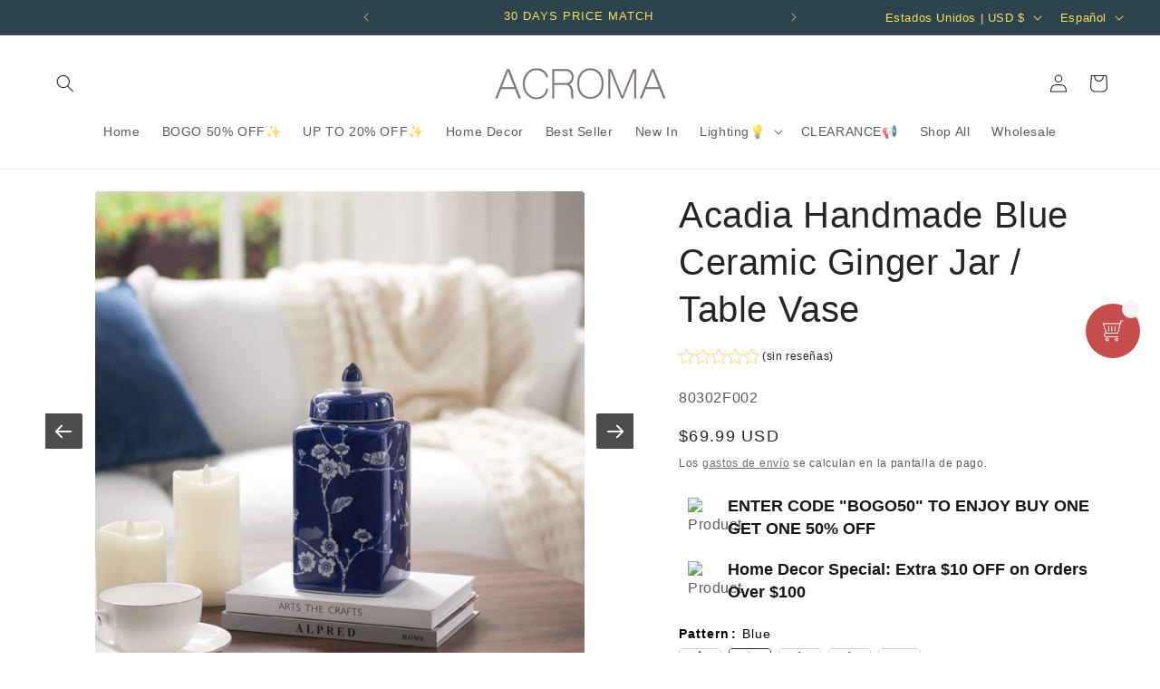

--- FILE ---
content_type: text/html; charset=utf-8
request_url: https://acromahome.com/es/products/handmade-blue-ceramic-table-vase
body_size: 74626
content:
<!doctype html>
<html class="js" lang="es">
  <head>
    <!-- Google Tag Manager -->
<script>(function(w,d,s,l,i){w[l]=w[l]||[];w[l].push({'gtm.start':
new Date().getTime(),event:'gtm.js'});var f=d.getElementsByTagName(s)[0],
j=d.createElement(s),dl=l!='dataLayer'?'&l='+l:'';j.async=true;j.src=
'https://www.googletagmanager.com/gtm.js?id='+i+dl;f.parentNode.insertBefore(j,f);
})(window,document,'script','dataLayer','GTM-PR7MQHZ');</script>
<!-- End Google Tag Manager -->

<link href="//acromahome.com/cdn/shop/t/43/assets/beae.base.min.css?v=346920035423162891716948149" rel="stylesheet" type="text/css" media="all" />


    

    

<script src="//acromahome.com/cdn/shop/t/43/assets/beae.base.min.js?v=21360682031789149311716948150" defer="defer"></script><meta charset="utf-8">
    <meta http-equiv="X-UA-Compatible" content="IE=edge">
    <meta name="viewport" content="width=device-width,initial-scale=1">
    <meta name="theme-color" content="">
    <link rel="canonical" href="https://acromahome.com/es/products/handmade-blue-ceramic-table-vase"><link rel="icon" type="image/png" href="//acromahome.com/cdn/shop/files/A.png?crop=center&height=32&v=1667205269&width=32"><title>
      Acadia Handmade Blue Ceramic Table Vase | ACROMA
</title>

    
      <meta name="description" content="In a classic blue and white color scheme, this jar features a lively painting of birds standing on the branches of flowers, communicating and watching each other. Vivid and interesting. This piece of art can add beauty to any room. It can be used as a vase or a storage jar in your living room, bedroom, kitchen, hallway">
    

    

<meta property="og:site_name" content="ACROMA">
<meta property="og:url" content="https://acromahome.com/es/products/handmade-blue-ceramic-table-vase">
<meta property="og:title" content="Acadia Handmade Blue Ceramic Table Vase | ACROMA">
<meta property="og:type" content="product">
<meta property="og:description" content="In a classic blue and white color scheme, this jar features a lively painting of birds standing on the branches of flowers, communicating and watching each other. Vivid and interesting. This piece of art can add beauty to any room. It can be used as a vase or a storage jar in your living room, bedroom, kitchen, hallway"><meta property="og:image" content="http://acromahome.com/cdn/shop/files/80302F002.jpg?v=1711447062">
  <meta property="og:image:secure_url" content="https://acromahome.com/cdn/shop/files/80302F002.jpg?v=1711447062">
  <meta property="og:image:width" content="2590">
  <meta property="og:image:height" content="2589"><meta property="og:price:amount" content="69.99">
  <meta property="og:price:currency" content="USD"><meta name="twitter:card" content="summary_large_image">
<meta name="twitter:title" content="Acadia Handmade Blue Ceramic Table Vase | ACROMA">
<meta name="twitter:description" content="In a classic blue and white color scheme, this jar features a lively painting of birds standing on the branches of flowers, communicating and watching each other. Vivid and interesting. This piece of art can add beauty to any room. It can be used as a vase or a storage jar in your living room, bedroom, kitchen, hallway">


    <script src="//acromahome.com/cdn/shop/t/43/assets/constants.js?v=58251544750838685771715241979" defer="defer"></script>
    <script src="//acromahome.com/cdn/shop/t/43/assets/pubsub.js?v=158357773527763999511715241980" defer="defer"></script>
    <script src="//acromahome.com/cdn/shop/t/43/assets/global.js?v=136628361274817707361715241979" defer="defer"></script><script>window.performance && window.performance.mark && window.performance.mark('shopify.content_for_header.start');</script><meta name="google-site-verification" content="DAJz7xL_DfEx7dEpwG-rGWopU77f06OTrSsdpkOW5JA">
<meta id="shopify-digital-wallet" name="shopify-digital-wallet" content="/54979854507/digital_wallets/dialog">
<link rel="alternate" hreflang="x-default" href="https://acromahome.com/products/handmade-blue-ceramic-table-vase">
<link rel="alternate" hreflang="en" href="https://acromahome.com/products/handmade-blue-ceramic-table-vase">
<link rel="alternate" hreflang="es" href="https://acromahome.com/es/products/handmade-blue-ceramic-table-vase">
<link rel="alternate" hreflang="fr" href="https://acromahome.com/fr/products/handmade-blue-ceramic-table-vase">
<link rel="alternate" type="application/json+oembed" href="https://acromahome.com/es/products/handmade-blue-ceramic-table-vase.oembed">
<script async="async" src="/checkouts/internal/preloads.js?locale=es-US"></script>
<script id="shopify-features" type="application/json">{"accessToken":"28422a9851fb0ca764d4bfd5cca3b7c7","betas":["rich-media-storefront-analytics"],"domain":"acromahome.com","predictiveSearch":true,"shopId":54979854507,"locale":"es"}</script>
<script>var Shopify = Shopify || {};
Shopify.shop = "acroma-house.myshopify.com";
Shopify.locale = "es";
Shopify.currency = {"active":"USD","rate":"1.0"};
Shopify.country = "US";
Shopify.theme = {"name":"BOGO50 \u0026 UP TO 20%OFF","id":141442646254,"schema_name":"Craft","schema_version":"14.0.0","theme_store_id":1368,"role":"main"};
Shopify.theme.handle = "null";
Shopify.theme.style = {"id":null,"handle":null};
Shopify.cdnHost = "acromahome.com/cdn";
Shopify.routes = Shopify.routes || {};
Shopify.routes.root = "/es/";</script>
<script type="module">!function(o){(o.Shopify=o.Shopify||{}).modules=!0}(window);</script>
<script>!function(o){function n(){var o=[];function n(){o.push(Array.prototype.slice.apply(arguments))}return n.q=o,n}var t=o.Shopify=o.Shopify||{};t.loadFeatures=n(),t.autoloadFeatures=n()}(window);</script>
<script id="shop-js-analytics" type="application/json">{"pageType":"product"}</script>
<script defer="defer" async type="module" src="//acromahome.com/cdn/shopifycloud/shop-js/modules/v2/client.init-shop-cart-sync_2Gr3Q33f.es.esm.js"></script>
<script defer="defer" async type="module" src="//acromahome.com/cdn/shopifycloud/shop-js/modules/v2/chunk.common_noJfOIa7.esm.js"></script>
<script defer="defer" async type="module" src="//acromahome.com/cdn/shopifycloud/shop-js/modules/v2/chunk.modal_Deo2FJQo.esm.js"></script>
<script type="module">
  await import("//acromahome.com/cdn/shopifycloud/shop-js/modules/v2/client.init-shop-cart-sync_2Gr3Q33f.es.esm.js");
await import("//acromahome.com/cdn/shopifycloud/shop-js/modules/v2/chunk.common_noJfOIa7.esm.js");
await import("//acromahome.com/cdn/shopifycloud/shop-js/modules/v2/chunk.modal_Deo2FJQo.esm.js");

  window.Shopify.SignInWithShop?.initShopCartSync?.({"fedCMEnabled":true,"windoidEnabled":true});

</script>
<script>(function() {
  var isLoaded = false;
  function asyncLoad() {
    if (isLoaded) return;
    isLoaded = true;
    var urls = ["\/\/cdn.shopify.com\/proxy\/35e2a7c2223594df7c9b74b3f375d8af582d402478534f2c998ccfdb8d068243\/bingshoppingtool-t2app-prod.trafficmanager.net\/uet\/tracking_script?shop=acroma-house.myshopify.com\u0026sp-cache-control=cHVibGljLCBtYXgtYWdlPTkwMA","https:\/\/seo.apps.avada.io\/scripttag\/avada-seo-installed.js?shop=acroma-house.myshopify.com","https:\/\/cdn1.avada.io\/flying-pages\/module.js?shop=acroma-house.myshopify.com","https:\/\/cloudsearch-1f874.kxcdn.com\/shopify.js?srp=\/a\/search\u0026filtersEnabled=1\u0026markets=1\u0026shop=acroma-house.myshopify.com","https:\/\/s3.eu-west-1.amazonaws.com\/production-klarna-il-shopify-osm\/cf16d4fd57b31228611f3dddf619cc82993cf63f\/acroma-house.myshopify.com-1721717487762.js?shop=acroma-house.myshopify.com","https:\/\/mds.oceanpayment.com\/assets\/shopifylogo\/visa,maestro,jcb,american_express,diners_club,discover,klarna.js?shop=acroma-house.myshopify.com","https:\/\/cdn.jsdelivr.net\/gh\/zahidsattarahmed\/storeview@latest\/newtrackingscript.js?shop=acroma-house.myshopify.com","https:\/\/cd.bestfreecdn.com\/storage\/js\/kaktusc_kaktus_in_cart-54979854507.js?ver=44\u0026shop=acroma-house.myshopify.com","https:\/\/icons.good-apps.co\/storage\/js\/goodhl_product_icons-acroma-house.myshopify.com.js?ver=102\u0026shop=acroma-house.myshopify.com"];
    for (var i = 0; i < urls.length; i++) {
      var s = document.createElement('script');
      s.type = 'text/javascript';
      s.async = true;
      s.src = urls[i];
      var x = document.getElementsByTagName('script')[0];
      x.parentNode.insertBefore(s, x);
    }
  };
  if(window.attachEvent) {
    window.attachEvent('onload', asyncLoad);
  } else {
    window.addEventListener('load', asyncLoad, false);
  }
})();</script>
<script id="__st">var __st={"a":54979854507,"offset":-18000,"reqid":"a7ab1232-f166-42dc-9c4e-0186cdb26b91-1769425212","pageurl":"acromahome.com\/es\/products\/handmade-blue-ceramic-table-vase","u":"132ee098fc4f","p":"product","rtyp":"product","rid":8166024380654};</script>
<script>window.ShopifyPaypalV4VisibilityTracking = true;</script>
<script id="captcha-bootstrap">!function(){'use strict';const t='contact',e='account',n='new_comment',o=[[t,t],['blogs',n],['comments',n],[t,'customer']],c=[[e,'customer_login'],[e,'guest_login'],[e,'recover_customer_password'],[e,'create_customer']],r=t=>t.map((([t,e])=>`form[action*='/${t}']:not([data-nocaptcha='true']) input[name='form_type'][value='${e}']`)).join(','),a=t=>()=>t?[...document.querySelectorAll(t)].map((t=>t.form)):[];function s(){const t=[...o],e=r(t);return a(e)}const i='password',u='form_key',d=['recaptcha-v3-token','g-recaptcha-response','h-captcha-response',i],f=()=>{try{return window.sessionStorage}catch{return}},m='__shopify_v',_=t=>t.elements[u];function p(t,e,n=!1){try{const o=window.sessionStorage,c=JSON.parse(o.getItem(e)),{data:r}=function(t){const{data:e,action:n}=t;return t[m]||n?{data:e,action:n}:{data:t,action:n}}(c);for(const[e,n]of Object.entries(r))t.elements[e]&&(t.elements[e].value=n);n&&o.removeItem(e)}catch(o){console.error('form repopulation failed',{error:o})}}const l='form_type',E='cptcha';function T(t){t.dataset[E]=!0}const w=window,h=w.document,L='Shopify',v='ce_forms',y='captcha';let A=!1;((t,e)=>{const n=(g='f06e6c50-85a8-45c8-87d0-21a2b65856fe',I='https://cdn.shopify.com/shopifycloud/storefront-forms-hcaptcha/ce_storefront_forms_captcha_hcaptcha.v1.5.2.iife.js',D={infoText:'Protegido por hCaptcha',privacyText:'Privacidad',termsText:'Términos'},(t,e,n)=>{const o=w[L][v],c=o.bindForm;if(c)return c(t,g,e,D).then(n);var r;o.q.push([[t,g,e,D],n]),r=I,A||(h.body.append(Object.assign(h.createElement('script'),{id:'captcha-provider',async:!0,src:r})),A=!0)});var g,I,D;w[L]=w[L]||{},w[L][v]=w[L][v]||{},w[L][v].q=[],w[L][y]=w[L][y]||{},w[L][y].protect=function(t,e){n(t,void 0,e),T(t)},Object.freeze(w[L][y]),function(t,e,n,w,h,L){const[v,y,A,g]=function(t,e,n){const i=e?o:[],u=t?c:[],d=[...i,...u],f=r(d),m=r(i),_=r(d.filter((([t,e])=>n.includes(e))));return[a(f),a(m),a(_),s()]}(w,h,L),I=t=>{const e=t.target;return e instanceof HTMLFormElement?e:e&&e.form},D=t=>v().includes(t);t.addEventListener('submit',(t=>{const e=I(t);if(!e)return;const n=D(e)&&!e.dataset.hcaptchaBound&&!e.dataset.recaptchaBound,o=_(e),c=g().includes(e)&&(!o||!o.value);(n||c)&&t.preventDefault(),c&&!n&&(function(t){try{if(!f())return;!function(t){const e=f();if(!e)return;const n=_(t);if(!n)return;const o=n.value;o&&e.removeItem(o)}(t);const e=Array.from(Array(32),(()=>Math.random().toString(36)[2])).join('');!function(t,e){_(t)||t.append(Object.assign(document.createElement('input'),{type:'hidden',name:u})),t.elements[u].value=e}(t,e),function(t,e){const n=f();if(!n)return;const o=[...t.querySelectorAll(`input[type='${i}']`)].map((({name:t})=>t)),c=[...d,...o],r={};for(const[a,s]of new FormData(t).entries())c.includes(a)||(r[a]=s);n.setItem(e,JSON.stringify({[m]:1,action:t.action,data:r}))}(t,e)}catch(e){console.error('failed to persist form',e)}}(e),e.submit())}));const S=(t,e)=>{t&&!t.dataset[E]&&(n(t,e.some((e=>e===t))),T(t))};for(const o of['focusin','change'])t.addEventListener(o,(t=>{const e=I(t);D(e)&&S(e,y())}));const B=e.get('form_key'),M=e.get(l),P=B&&M;t.addEventListener('DOMContentLoaded',(()=>{const t=y();if(P)for(const e of t)e.elements[l].value===M&&p(e,B);[...new Set([...A(),...v().filter((t=>'true'===t.dataset.shopifyCaptcha))])].forEach((e=>S(e,t)))}))}(h,new URLSearchParams(w.location.search),n,t,e,['guest_login'])})(!0,!0)}();</script>
<script integrity="sha256-4kQ18oKyAcykRKYeNunJcIwy7WH5gtpwJnB7kiuLZ1E=" data-source-attribution="shopify.loadfeatures" defer="defer" src="//acromahome.com/cdn/shopifycloud/storefront/assets/storefront/load_feature-a0a9edcb.js" crossorigin="anonymous"></script>
<script data-source-attribution="shopify.dynamic_checkout.dynamic.init">var Shopify=Shopify||{};Shopify.PaymentButton=Shopify.PaymentButton||{isStorefrontPortableWallets:!0,init:function(){window.Shopify.PaymentButton.init=function(){};var t=document.createElement("script");t.src="https://acromahome.com/cdn/shopifycloud/portable-wallets/latest/portable-wallets.es.js",t.type="module",document.head.appendChild(t)}};
</script>
<script data-source-attribution="shopify.dynamic_checkout.buyer_consent">
  function portableWalletsHideBuyerConsent(e){var t=document.getElementById("shopify-buyer-consent"),n=document.getElementById("shopify-subscription-policy-button");t&&n&&(t.classList.add("hidden"),t.setAttribute("aria-hidden","true"),n.removeEventListener("click",e))}function portableWalletsShowBuyerConsent(e){var t=document.getElementById("shopify-buyer-consent"),n=document.getElementById("shopify-subscription-policy-button");t&&n&&(t.classList.remove("hidden"),t.removeAttribute("aria-hidden"),n.addEventListener("click",e))}window.Shopify?.PaymentButton&&(window.Shopify.PaymentButton.hideBuyerConsent=portableWalletsHideBuyerConsent,window.Shopify.PaymentButton.showBuyerConsent=portableWalletsShowBuyerConsent);
</script>
<script>
  function portableWalletsCleanup(e){e&&e.src&&console.error("Failed to load portable wallets script "+e.src);var t=document.querySelectorAll("shopify-accelerated-checkout .shopify-payment-button__skeleton, shopify-accelerated-checkout-cart .wallet-cart-button__skeleton"),e=document.getElementById("shopify-buyer-consent");for(let e=0;e<t.length;e++)t[e].remove();e&&e.remove()}function portableWalletsNotLoadedAsModule(e){e instanceof ErrorEvent&&"string"==typeof e.message&&e.message.includes("import.meta")&&"string"==typeof e.filename&&e.filename.includes("portable-wallets")&&(window.removeEventListener("error",portableWalletsNotLoadedAsModule),window.Shopify.PaymentButton.failedToLoad=e,"loading"===document.readyState?document.addEventListener("DOMContentLoaded",window.Shopify.PaymentButton.init):window.Shopify.PaymentButton.init())}window.addEventListener("error",portableWalletsNotLoadedAsModule);
</script>

<script type="module" src="https://acromahome.com/cdn/shopifycloud/portable-wallets/latest/portable-wallets.es.js" onError="portableWalletsCleanup(this)" crossorigin="anonymous"></script>
<script nomodule>
  document.addEventListener("DOMContentLoaded", portableWalletsCleanup);
</script>

<link id="shopify-accelerated-checkout-styles" rel="stylesheet" media="screen" href="https://acromahome.com/cdn/shopifycloud/portable-wallets/latest/accelerated-checkout-backwards-compat.css" crossorigin="anonymous">
<style id="shopify-accelerated-checkout-cart">
        #shopify-buyer-consent {
  margin-top: 1em;
  display: inline-block;
  width: 100%;
}

#shopify-buyer-consent.hidden {
  display: none;
}

#shopify-subscription-policy-button {
  background: none;
  border: none;
  padding: 0;
  text-decoration: underline;
  font-size: inherit;
  cursor: pointer;
}

#shopify-subscription-policy-button::before {
  box-shadow: none;
}

      </style>
<script id="sections-script" data-sections="header" defer="defer" src="//acromahome.com/cdn/shop/t/43/compiled_assets/scripts.js?v=11585"></script>
<script>window.performance && window.performance.mark && window.performance.mark('shopify.content_for_header.end');</script>


    <style data-shopify>
      
      
      
      
      

      
        :root,
        .color-background-1 {
          --color-background: 255,255,255;
        
          --gradient-background: #ffffff;
        

        

        --color-foreground: 37,37,37;
        --color-background-contrast: 191,191,191;
        --color-shadow: 37,37,37;
        --color-button: 140,0,8;
        --color-button-text: 246,241,235;
        --color-secondary-button: 255,255,255;
        --color-secondary-button-text: 80,86,85;
        --color-link: 80,86,85;
        --color-badge-foreground: 37,37,37;
        --color-badge-background: 255,255,255;
        --color-badge-border: 37,37,37;
        --payment-terms-background-color: rgb(255 255 255);
      }
      
        
        .color-background-2 {
          --color-background: 246,241,235;
        
          --gradient-background: #f6f1eb;
        

        

        --color-foreground: 37,37,37;
        --color-background-contrast: 206,179,147;
        --color-shadow: 37,37,37;
        --color-button: 37,37,37;
        --color-button-text: 246,241,235;
        --color-secondary-button: 246,241,235;
        --color-secondary-button-text: 37,37,37;
        --color-link: 37,37,37;
        --color-badge-foreground: 37,37,37;
        --color-badge-background: 246,241,235;
        --color-badge-border: 37,37,37;
        --payment-terms-background-color: rgb(246 241 235);
      }
      
        
        .color-inverse {
          --color-background: 37,37,37;
        
          --gradient-background: #252525;
        

        

        --color-foreground: 255,255,255;
        --color-background-contrast: 50,50,50;
        --color-shadow: 37,37,37;
        --color-button: 255,255,255;
        --color-button-text: 37,37,37;
        --color-secondary-button: 37,37,37;
        --color-secondary-button-text: 255,255,255;
        --color-link: 255,255,255;
        --color-badge-foreground: 255,255,255;
        --color-badge-background: 37,37,37;
        --color-badge-border: 255,255,255;
        --payment-terms-background-color: rgb(37 37 37);
      }
      
        
        .color-accent-1 {
          --color-background: 140,0,8;
        
          --gradient-background: #8c0008;
        

        

        --color-foreground: 246,241,235;
        --color-background-contrast: 166,0,9;
        --color-shadow: 37,37,37;
        --color-button: 246,241,235;
        --color-button-text: 140,0,8;
        --color-secondary-button: 140,0,8;
        --color-secondary-button-text: 246,241,235;
        --color-link: 246,241,235;
        --color-badge-foreground: 246,241,235;
        --color-badge-background: 140,0,8;
        --color-badge-border: 246,241,235;
        --payment-terms-background-color: rgb(140 0 8);
      }
      
        
        .color-accent-2 {
          --color-background: 222,37,9;
        
          --gradient-background: #de2509;
        

        

        --color-foreground: 246,241,235;
        --color-background-contrast: 99,17,4;
        --color-shadow: 37,37,37;
        --color-button: 246,241,235;
        --color-button-text: 222,37,9;
        --color-secondary-button: 222,37,9;
        --color-secondary-button-text: 246,241,235;
        --color-link: 246,241,235;
        --color-badge-foreground: 246,241,235;
        --color-badge-background: 222,37,9;
        --color-badge-border: 246,241,235;
        --payment-terms-background-color: rgb(222 37 9);
      }
      
        
        .color-scheme-0b5be723-327d-46b2-aade-12c88ce92297 {
          --color-background: 255,255,255;
        
          --gradient-background: #ffffff;
        

        

        --color-foreground: 37,37,37;
        --color-background-contrast: 191,191,191;
        --color-shadow: 37,37,37;
        --color-button: 140,0,8;
        --color-button-text: 246,241,235;
        --color-secondary-button: 255,255,255;
        --color-secondary-button-text: 80,86,85;
        --color-link: 80,86,85;
        --color-badge-foreground: 37,37,37;
        --color-badge-background: 255,255,255;
        --color-badge-border: 37,37,37;
        --payment-terms-background-color: rgb(255 255 255);
      }
      
        
        .color-scheme-37756afa-3e01-4bb1-8fac-4e4114b791c8 {
          --color-background: 0,0,0;
        
          --gradient-background: rgba(0,0,0,0);
        

        

        --color-foreground: 37,37,37;
        --color-background-contrast: 128,128,128;
        --color-shadow: 43,68,77;
        --color-button: 43,68,77;
        --color-button-text: 255,222,89;
        --color-secondary-button: 0,0,0;
        --color-secondary-button-text: 43,68,77;
        --color-link: 43,68,77;
        --color-badge-foreground: 37,37,37;
        --color-badge-background: 0,0,0;
        --color-badge-border: 37,37,37;
        --payment-terms-background-color: rgb(0 0 0);
      }
      
        
        .color-scheme-2f1ee643-0d16-4ad8-9390-55de596522d1 {
          --color-background: 43,68,77;
        
          --gradient-background: #2b444d;
        

        

        --color-foreground: 255,222,89;
        --color-background-contrast: 52,82,93;
        --color-shadow: 37,37,37;
        --color-button: 140,0,8;
        --color-button-text: 246,241,235;
        --color-secondary-button: 43,68,77;
        --color-secondary-button-text: 80,86,85;
        --color-link: 80,86,85;
        --color-badge-foreground: 255,222,89;
        --color-badge-background: 43,68,77;
        --color-badge-border: 255,222,89;
        --payment-terms-background-color: rgb(43 68 77);
      }
      
        
        .color-scheme-b06c09bc-0a14-4aaa-8f3a-44486eaa8cf2 {
          --color-background: 255,255,255;
        
          --gradient-background: #ffffff;
        

        

        --color-foreground: 37,37,37;
        --color-background-contrast: 191,191,191;
        --color-shadow: 37,37,37;
        --color-button: 140,0,8;
        --color-button-text: 246,241,235;
        --color-secondary-button: 255,255,255;
        --color-secondary-button-text: 80,86,85;
        --color-link: 80,86,85;
        --color-badge-foreground: 37,37,37;
        --color-badge-background: 255,255,255;
        --color-badge-border: 37,37,37;
        --payment-terms-background-color: rgb(255 255 255);
      }
      

      body, .color-background-1, .color-background-2, .color-inverse, .color-accent-1, .color-accent-2, .color-scheme-0b5be723-327d-46b2-aade-12c88ce92297, .color-scheme-37756afa-3e01-4bb1-8fac-4e4114b791c8, .color-scheme-2f1ee643-0d16-4ad8-9390-55de596522d1, .color-scheme-b06c09bc-0a14-4aaa-8f3a-44486eaa8cf2 {
        color: rgba(var(--color-foreground), 0.75);
        background-color: rgb(var(--color-background));
      }

      :root {
        --font-body-family: "system_ui", -apple-system, 'Segoe UI', Roboto, 'Helvetica Neue', 'Noto Sans', 'Liberation Sans', Arial, sans-serif, 'Apple Color Emoji', 'Segoe UI Emoji', 'Segoe UI Symbol', 'Noto Color Emoji';
        --font-body-style: normal;
        --font-body-weight: 400;
        --font-body-weight-bold: 700;

        --font-heading-family: "system_ui", -apple-system, 'Segoe UI', Roboto, 'Helvetica Neue', 'Noto Sans', 'Liberation Sans', Arial, sans-serif, 'Apple Color Emoji', 'Segoe UI Emoji', 'Segoe UI Symbol', 'Noto Color Emoji';
        --font-heading-style: normal;
        --font-heading-weight: 400;

        --font-body-scale: 1.0;
        --font-heading-scale: 1.0;

        --media-padding: px;
        --media-border-opacity: 0.1;
        --media-border-width: 0px;
        --media-radius: 6px;
        --media-shadow-opacity: 0.0;
        --media-shadow-horizontal-offset: 0px;
        --media-shadow-vertical-offset: 0px;
        --media-shadow-blur-radius: 5px;
        --media-shadow-visible: 0;

        --page-width: 160rem;
        --page-width-margin: 0rem;

        --product-card-image-padding: 0.0rem;
        --product-card-corner-radius: 0.6rem;
        --product-card-text-alignment: left;
        --product-card-border-width: 0.1rem;
        --product-card-border-opacity: 0.1;
        --product-card-shadow-opacity: 0.0;
        --product-card-shadow-visible: 0;
        --product-card-shadow-horizontal-offset: 0.0rem;
        --product-card-shadow-vertical-offset: 0.4rem;
        --product-card-shadow-blur-radius: 0.5rem;

        --collection-card-image-padding: 0.0rem;
        --collection-card-corner-radius: 0.0rem;
        --collection-card-text-alignment: left;
        --collection-card-border-width: 0.0rem;
        --collection-card-border-opacity: 0.0;
        --collection-card-shadow-opacity: 0.1;
        --collection-card-shadow-visible: 1;
        --collection-card-shadow-horizontal-offset: 0.0rem;
        --collection-card-shadow-vertical-offset: 0.0rem;
        --collection-card-shadow-blur-radius: 0.0rem;

        --blog-card-image-padding: 0.0rem;
        --blog-card-corner-radius: 0.0rem;
        --blog-card-text-alignment: left;
        --blog-card-border-width: 0.0rem;
        --blog-card-border-opacity: 0.0;
        --blog-card-shadow-opacity: 0.1;
        --blog-card-shadow-visible: 1;
        --blog-card-shadow-horizontal-offset: 0.0rem;
        --blog-card-shadow-vertical-offset: 0.0rem;
        --blog-card-shadow-blur-radius: 0.0rem;

        --badge-corner-radius: 0.6rem;

        --popup-border-width: 1px;
        --popup-border-opacity: 0.5;
        --popup-corner-radius: 6px;
        --popup-shadow-opacity: 0.0;
        --popup-shadow-horizontal-offset: 0px;
        --popup-shadow-vertical-offset: 4px;
        --popup-shadow-blur-radius: 5px;

        --drawer-border-width: 1px;
        --drawer-border-opacity: 0.1;
        --drawer-shadow-opacity: 0.0;
        --drawer-shadow-horizontal-offset: 0px;
        --drawer-shadow-vertical-offset: 4px;
        --drawer-shadow-blur-radius: 5px;

        --spacing-sections-desktop: 0px;
        --spacing-sections-mobile: 0px;

        --grid-desktop-vertical-spacing: 20px;
        --grid-desktop-horizontal-spacing: 4px;
        --grid-mobile-vertical-spacing: 10px;
        --grid-mobile-horizontal-spacing: 2px;

        --text-boxes-border-opacity: 0.1;
        --text-boxes-border-width: 0px;
        --text-boxes-radius: 6px;
        --text-boxes-shadow-opacity: 0.0;
        --text-boxes-shadow-visible: 0;
        --text-boxes-shadow-horizontal-offset: 0px;
        --text-boxes-shadow-vertical-offset: 4px;
        --text-boxes-shadow-blur-radius: 5px;

        --buttons-radius: 10px;
        --buttons-radius-outset: 11px;
        --buttons-border-width: 1px;
        --buttons-border-opacity: 1.0;
        --buttons-shadow-opacity: 0.0;
        --buttons-shadow-visible: 0;
        --buttons-shadow-horizontal-offset: 0px;
        --buttons-shadow-vertical-offset: 4px;
        --buttons-shadow-blur-radius: 5px;
        --buttons-border-offset: 0.3px;

        --inputs-radius: 6px;
        --inputs-border-width: 1px;
        --inputs-border-opacity: 0.55;
        --inputs-shadow-opacity: 0.0;
        --inputs-shadow-horizontal-offset: 0px;
        --inputs-margin-offset: 0px;
        --inputs-shadow-vertical-offset: 4px;
        --inputs-shadow-blur-radius: 5px;
        --inputs-radius-outset: 7px;

        --variant-pills-radius: 40px;
        --variant-pills-border-width: 1px;
        --variant-pills-border-opacity: 0.55;
        --variant-pills-shadow-opacity: 0.0;
        --variant-pills-shadow-horizontal-offset: 0px;
        --variant-pills-shadow-vertical-offset: 4px;
        --variant-pills-shadow-blur-radius: 5px;
      }

      *,
      *::before,
      *::after {
        box-sizing: inherit;
      }

      html {
        box-sizing: border-box;
        font-size: calc(var(--font-body-scale) * 62.5%);
        height: 100%;
      }

      body {
        display: grid;
        grid-template-rows: auto auto 1fr auto;
        grid-template-columns: 100%;
        min-height: 100%;
        margin: 0;
        font-size: 1.5rem;
        letter-spacing: 0.06rem;
        line-height: calc(1 + 0.8 / var(--font-body-scale));
        font-family: var(--font-body-family);
        font-style: var(--font-body-style);
        font-weight: var(--font-body-weight);
      }

      @media screen and (min-width: 750px) {
        body {
          font-size: 1.6rem;
        }
      }
    </style>

    <link href="//acromahome.com/cdn/shop/t/43/assets/base.css?v=16534392784228263581715241978" rel="stylesheet" type="text/css" media="all" />
<link href="//acromahome.com/cdn/shop/t/43/assets/component-localization-form.css?v=120620094879297847921715241979" rel="stylesheet" type="text/css" media="all" />
      <script src="//acromahome.com/cdn/shop/t/43/assets/localization-form.js?v=169565320306168926741715241979" defer="defer"></script><link
        rel="stylesheet"
        href="//acromahome.com/cdn/shop/t/43/assets/component-predictive-search.css?v=118923337488134913561715241979"
        media="print"
        onload="this.media='all'"
      ><script>
      if (Shopify.designMode) {
        document.documentElement.classList.add('shopify-design-mode');
      }
    </script>
  
            
                
            

<!-- BEGIN app block: shopify://apps/xcloud-search-product-filter/blocks/cloudsearch_opt/8ddbd0bf-e311-492e-ab28-69d0ad268fac --><!-- END app block --><!-- BEGIN app block: shopify://apps/preorder-now-pre-order-pq/blocks/app-embed/551fab2c-3af6-4a8f-ba21-736a71cb4540 --><!-- END app block --><!-- BEGIN app block: shopify://apps/vslide-variant-images-gallery/blocks/app-embed/e22d46a9-b20f-46ef-839e-96f4f8caeb06 -->
<script>document.write('<script src="' + 'https://gravity-software.com//js/shopify/slider_prod8166024380654.js?v=' + Math.floor(Math.random() * 100) + '"\><\/script>'); </script> <script    type="text/javascript" src="https://gravity-software.com/js/shopify/slider_imagesbystore54979854507.js?v=0a87df256c879d0a7c376572bce35d61edc4be867"></script> 
 
<script>

var imageDimensionsWidth = {};
var imageDimensionsHeight = {};
var imageSrcAttr = {};
var altTag = {};  

var mediaGS = [];  
  var productImagesGS = [];
var productImagesGSUrls = [];

  var productImageUrl = "files/80302F002.jpg";
  var dotPosition = productImageUrl.lastIndexOf(".");
  productImageUrl = productImageUrl.substr(0, dotPosition);
  productImagesGS.push(productImageUrl);
  imageDimensionsWidth[40546692366574] = "2590";
  imageDimensionsHeight[40546692366574] = "2589";
  altTag[40546692366574] = "Acadia Handmade Blue Ceramic Ginger Jar / Table Vase";
  imageSrcAttr[40546692366574] = "files/80302F002.jpg";
  productImagesGSUrls.push("//acromahome.com/cdn/shop/files/80302F002_240x.jpg?v=1711447062");

  var productImageUrl = "files/Shakana_Handmade_Ceramic_Ginger_Jar_c9108a3c-69af-41d4-bd23-06af70843c65.jpg";
  var dotPosition = productImageUrl.lastIndexOf(".");
  productImageUrl = productImageUrl.substr(0, dotPosition);
  productImagesGS.push(productImageUrl);
  imageDimensionsWidth[39709041033454] = "800";
  imageDimensionsHeight[39709041033454] = "800";
  altTag[39709041033454] = "handmade blue ceramic ginger jar table vase (2) by ACROMA";
  imageSrcAttr[39709041033454] = "files/Shakana_Handmade_Ceramic_Ginger_Jar_c9108a3c-69af-41d4-bd23-06af70843c65.jpg";
  productImagesGSUrls.push("//acromahome.com/cdn/shop/files/Shakana_Handmade_Ceramic_Ginger_Jar_c9108a3c-69af-41d4-bd23-06af70843c65_240x.jpg?v=1711447062");

  var productImageUrl = "files/Shakana_Handmade_Ceramic_Ginger_Jar_2f2460a4-78bf-4930-983f-0116f1acf679.jpg";
  var dotPosition = productImageUrl.lastIndexOf(".");
  productImageUrl = productImageUrl.substr(0, dotPosition);
  productImagesGS.push(productImageUrl);
  imageDimensionsWidth[39709040443630] = "800";
  imageDimensionsHeight[39709040443630] = "800";
  altTag[39709040443630] = "handmade blue ceramic ginger jar table vase (3) by ACROMA";
  imageSrcAttr[39709040443630] = "files/Shakana_Handmade_Ceramic_Ginger_Jar_2f2460a4-78bf-4930-983f-0116f1acf679.jpg";
  productImagesGSUrls.push("//acromahome.com/cdn/shop/files/Shakana_Handmade_Ceramic_Ginger_Jar_2f2460a4-78bf-4930-983f-0116f1acf679_240x.jpg?v=1711447062");

  var productImageUrl = "files/Shakana_Handmade_Ceramic_Ginger_Jar_d5470ce3-2ee3-4483-adf3-56e49d91e350.jpg";
  var dotPosition = productImageUrl.lastIndexOf(".");
  productImageUrl = productImageUrl.substr(0, dotPosition);
  productImagesGS.push(productImageUrl);
  imageDimensionsWidth[39709041098990] = "800";
  imageDimensionsHeight[39709041098990] = "800";
  altTag[39709041098990] = "handmade blue ceramic ginger jar table vase (1) by ACROMA";
  imageSrcAttr[39709041098990] = "files/Shakana_Handmade_Ceramic_Ginger_Jar_d5470ce3-2ee3-4483-adf3-56e49d91e350.jpg";
  productImagesGSUrls.push("//acromahome.com/cdn/shop/files/Shakana_Handmade_Ceramic_Ginger_Jar_d5470ce3-2ee3-4483-adf3-56e49d91e350_240x.jpg?v=1711447062");

  var productImageUrl = "files/80302F002-4.jpg";
  var dotPosition = productImageUrl.lastIndexOf(".");
  productImageUrl = productImageUrl.substr(0, dotPosition);
  productImagesGS.push(productImageUrl);
  imageDimensionsWidth[40546692333806] = "2000";
  imageDimensionsHeight[40546692333806] = "2000";
  altTag[40546692333806] = "Acadia Handmade Blue Ceramic Ginger Jar / Table Vase";
  imageSrcAttr[40546692333806] = "files/80302F002-4.jpg";
  productImagesGSUrls.push("//acromahome.com/cdn/shop/files/80302F002-4_240x.jpg?v=1711447062");

  var productImageUrl = "files/Shakana_Handmade_Ceramic_Ginger_Jar_2f263e44-b256-44ac-9bb6-5c7eaba18a87.jpg";
  var dotPosition = productImageUrl.lastIndexOf(".");
  productImageUrl = productImageUrl.substr(0, dotPosition);
  productImagesGS.push(productImageUrl);
  imageDimensionsWidth[39709040607470] = "800";
  imageDimensionsHeight[39709040607470] = "800";
  altTag[39709040607470] = "handmade blue ceramic ginger jar table vase (6) by ACROMA";
  imageSrcAttr[39709040607470] = "files/Shakana_Handmade_Ceramic_Ginger_Jar_2f263e44-b256-44ac-9bb6-5c7eaba18a87.jpg";
  productImagesGSUrls.push("//acromahome.com/cdn/shop/files/Shakana_Handmade_Ceramic_Ginger_Jar_2f263e44-b256-44ac-9bb6-5c7eaba18a87_240x.jpg?v=1711447062");

  var productImageUrl = "files/Shakana_Handmade_Ceramic_Ginger_Jar_67d266d6-10cd-46d4-8345-476fae1db762.jpg";
  var dotPosition = productImageUrl.lastIndexOf(".");
  productImageUrl = productImageUrl.substr(0, dotPosition);
  productImagesGS.push(productImageUrl);
  imageDimensionsWidth[39709040967918] = "800";
  imageDimensionsHeight[39709040967918] = "800";
  altTag[39709040967918] = "handmade blue ceramic ginger jar table vase (5) by ACROMA";
  imageSrcAttr[39709040967918] = "files/Shakana_Handmade_Ceramic_Ginger_Jar_67d266d6-10cd-46d4-8345-476fae1db762.jpg";
  productImagesGSUrls.push("//acromahome.com/cdn/shop/files/Shakana_Handmade_Ceramic_Ginger_Jar_67d266d6-10cd-46d4-8345-476fae1db762_240x.jpg?v=1711447062");

  var productImageUrl = "files/Shakana_Handmade_Ceramic_Ginger_Jar_e4c9299d-c82f-4945-9d8f-1e307cc9e653.jpg";
  var dotPosition = productImageUrl.lastIndexOf(".");
  productImageUrl = productImageUrl.substr(0, dotPosition);
  productImagesGS.push(productImageUrl);
  imageDimensionsWidth[39709040836846] = "800";
  imageDimensionsHeight[39709040836846] = "800";
  altTag[39709040836846] = "handmade blue ceramic ginger jar table vase (4) by ACROMA";
  imageSrcAttr[39709040836846] = "files/Shakana_Handmade_Ceramic_Ginger_Jar_e4c9299d-c82f-4945-9d8f-1e307cc9e653.jpg";
  productImagesGSUrls.push("//acromahome.com/cdn/shop/files/Shakana_Handmade_Ceramic_Ginger_Jar_e4c9299d-c82f-4945-9d8f-1e307cc9e653_240x.jpg?v=1711447062");

                           
                           var mediaObjectGS ={id: "33386207674606", mediaType:"image", previewImgURL:"//acromahome.com/cdn/shop/files/80302F002_240x.jpg?v=1711447062", previewImg:"files/80302F002.jpg", tag:"//acromahome.com/cdn/shop/files/80302F002_240x.jpg?v=1711447062"};  
            mediaGS.push(mediaObjectGS);
    
                           
                           var mediaObjectGS ={id: "32459444224238", mediaType:"image", previewImgURL:"//acromahome.com/cdn/shop/files/Shakana_Handmade_Ceramic_Ginger_Jar_c9108a3c-69af-41d4-bd23-06af70843c65_240x.jpg?v=1711447062", previewImg:"files/Shakana_Handmade_Ceramic_Ginger_Jar_c9108a3c-69af-41d4-bd23-06af70843c65.jpg", tag:"//acromahome.com/cdn/shop/files/Shakana_Handmade_Ceramic_Ginger_Jar_c9108a3c-69af-41d4-bd23-06af70843c65_240x.jpg?v=1711447062"};  
            mediaGS.push(mediaObjectGS);
    
                           
                           var mediaObjectGS ={id: "32459444289774", mediaType:"image", previewImgURL:"//acromahome.com/cdn/shop/files/Shakana_Handmade_Ceramic_Ginger_Jar_2f2460a4-78bf-4930-983f-0116f1acf679_240x.jpg?v=1711447062", previewImg:"files/Shakana_Handmade_Ceramic_Ginger_Jar_2f2460a4-78bf-4930-983f-0116f1acf679.jpg", tag:"//acromahome.com/cdn/shop/files/Shakana_Handmade_Ceramic_Ginger_Jar_2f2460a4-78bf-4930-983f-0116f1acf679_240x.jpg?v=1711447062"};  
            mediaGS.push(mediaObjectGS);
    
                           
                           var mediaObjectGS ={id: "32459444191470", mediaType:"image", previewImgURL:"//acromahome.com/cdn/shop/files/Shakana_Handmade_Ceramic_Ginger_Jar_d5470ce3-2ee3-4483-adf3-56e49d91e350_240x.jpg?v=1711447062", previewImg:"files/Shakana_Handmade_Ceramic_Ginger_Jar_d5470ce3-2ee3-4483-adf3-56e49d91e350.jpg", tag:"//acromahome.com/cdn/shop/files/Shakana_Handmade_Ceramic_Ginger_Jar_d5470ce3-2ee3-4483-adf3-56e49d91e350_240x.jpg?v=1711447062"};  
            mediaGS.push(mediaObjectGS);
    
                           
                           var mediaObjectGS ={id: "33386207641838", mediaType:"image", previewImgURL:"//acromahome.com/cdn/shop/files/80302F002-4_240x.jpg?v=1711447062", previewImg:"files/80302F002-4.jpg", tag:"//acromahome.com/cdn/shop/files/80302F002-4_240x.jpg?v=1711447062"};  
            mediaGS.push(mediaObjectGS);
    
                           
                           var mediaObjectGS ={id: "32459445141742", mediaType:"image", previewImgURL:"//acromahome.com/cdn/shop/files/Shakana_Handmade_Ceramic_Ginger_Jar_2f263e44-b256-44ac-9bb6-5c7eaba18a87_240x.jpg?v=1711447062", previewImg:"files/Shakana_Handmade_Ceramic_Ginger_Jar_2f263e44-b256-44ac-9bb6-5c7eaba18a87.jpg", tag:"//acromahome.com/cdn/shop/files/Shakana_Handmade_Ceramic_Ginger_Jar_2f263e44-b256-44ac-9bb6-5c7eaba18a87_240x.jpg?v=1711447062"};  
            mediaGS.push(mediaObjectGS);
    
                           
                           var mediaObjectGS ={id: "32459444912366", mediaType:"image", previewImgURL:"//acromahome.com/cdn/shop/files/Shakana_Handmade_Ceramic_Ginger_Jar_67d266d6-10cd-46d4-8345-476fae1db762_240x.jpg?v=1711447062", previewImg:"files/Shakana_Handmade_Ceramic_Ginger_Jar_67d266d6-10cd-46d4-8345-476fae1db762.jpg", tag:"//acromahome.com/cdn/shop/files/Shakana_Handmade_Ceramic_Ginger_Jar_67d266d6-10cd-46d4-8345-476fae1db762_240x.jpg?v=1711447062"};  
            mediaGS.push(mediaObjectGS);
    
                           
                           var mediaObjectGS ={id: "32459444715758", mediaType:"image", previewImgURL:"//acromahome.com/cdn/shop/files/Shakana_Handmade_Ceramic_Ginger_Jar_e4c9299d-c82f-4945-9d8f-1e307cc9e653_240x.jpg?v=1711447062", previewImg:"files/Shakana_Handmade_Ceramic_Ginger_Jar_e4c9299d-c82f-4945-9d8f-1e307cc9e653.jpg", tag:"//acromahome.com/cdn/shop/files/Shakana_Handmade_Ceramic_Ginger_Jar_e4c9299d-c82f-4945-9d8f-1e307cc9e653_240x.jpg?v=1711447062"};  
            mediaGS.push(mediaObjectGS);
    
</script>

<script  type="text/javascript">
					  gsCollection = {
					    
					  };
					</script>
					
<link rel="stylesheet" href="https://gravity-software.com/js/shopify/rondell/jquery.rondellf85.css?v=123"/>					


    <!-- END app block --><!-- BEGIN app block: shopify://apps/evs-easy-variation-swatches/blocks/main/27eda200-13ae-4de1-81a6-2146966859a5 --><!-- BEGIN app snippet: product_group_config -->

<script type="text/javascript">
let sgProductGroup = [];
let handles = [];

// find all active groups 
const sg_swatch_init = () => {
    try{
        let allGroups = [{"optionName":"Hanging Method","optionTranslation":[],"groupName":"Warner 1 - Light Single Dome Rod\/Cord Pendant with Rope Accents","status":true,"displayPosition":"beforeend","products":["warner-1-light-single-dome-rod-pendant-with-rope-accents","warner-1-light-single-dome-cord-pendant-with-rope-accents"],"productsOptionData":{"warner-1-light-single-dome-rod-pendant-with-rope-accents":"Rod","warner-1-light-single-dome-cord-pendant-with-rope-accents":"Cord"},"idHandle":{"8570534691054":"warner-1-light-single-dome-rod-pendant-with-rope-accents","8049584537838":"warner-1-light-single-dome-cord-pendant-with-rope-accents"},"swatchStyle":"SG_Template_Product_Square_Swatch","swatchType":"variantImage","collSwatchStyle":"SG_Template_Collection_Square_Swatch","collSwatchType":"variantImage","imageIndex":0,"customData":{"warner-1-light-single-dome-rod-pendant-with-rope-accents":{"oneColor":"rgb(206,206,197,1)","twoColor":null,"uploadUrl":null,"imageUrl":null,"priority":"variantImage"},"warner-1-light-single-dome-cord-pendant-with-rope-accents":{"oneColor":"rgb(206,206,197,1)","twoColor":null,"uploadUrl":null,"imageUrl":null,"priority":"variantImage"}},"productTranslation":[]},{"optionName":"Finish","optionTranslation":[],"groupName":"Aamber 1-Light Green\/Brass Cone Single Pendant","status":true,"displayPosition":"beforeend","products":["aamber-1-light-green-cone-single-pendant","1-light-brass-glitter-single-pendant"],"productsOptionData":{"aamber-1-light-green-cone-single-pendant":"Green","1-light-brass-glitter-single-pendant":"Gold"},"idHandle":{"8570413940974":"aamber-1-light-green-cone-single-pendant","8150629220590":"1-light-brass-glitter-single-pendant"},"swatchStyle":"SG_Template_Product_Square_Swatch","swatchType":"variantImage","collSwatchStyle":"SG_Template_Collection_Square_Swatch","collSwatchType":"variantImage","imageIndex":0,"customData":{"aamber-1-light-green-cone-single-pendant":{"oneColor":"rgb(206,206,197,1)","twoColor":null,"uploadUrl":null,"imageUrl":null,"priority":"variantImage"},"1-light-brass-glitter-single-pendant":{"oneColor":"rgb(206,206,197,1)","twoColor":null,"uploadUrl":null,"imageUrl":null,"priority":"variantImage"}},"productTranslation":[]},{"optionName":"Pattern","optionTranslation":[],"groupName":"Table Vase","status":true,"displayPosition":"beforeend","products":["acadia-handmade-white-floral-ceramic-table-vase","handmade-blue-ceramic-table-vase","handmade-blue-white-ceramic-table-vase","handmade-white-blue-ceramic-table-vase","handmade-floral-ceramic-table-vase"],"productsOptionData":{"acadia-handmade-white-floral-ceramic-table-vase":"Blue White Chinoiserie","handmade-blue-ceramic-table-vase":"Blue","handmade-blue-white-ceramic-table-vase":"Blue White","handmade-white-blue-ceramic-table-vase":"White Blue","handmade-floral-ceramic-table-vase":"Floral"},"idHandle":{"8165987614958":"acadia-handmade-white-floral-ceramic-table-vase","8166024380654":"handmade-blue-ceramic-table-vase","8272179593454":"handmade-blue-white-ceramic-table-vase","8272192307438":"handmade-white-blue-ceramic-table-vase","8272179396846":"handmade-floral-ceramic-table-vase"},"swatchStyle":"SG_Template_Product_Square_Swatch","swatchType":"variantImage","collSwatchStyle":"SG_Template_Collection_Square_Swatch","collSwatchType":"variantImage","imageIndex":0,"customData":{"acadia-handmade-white-floral-ceramic-table-vase":{"oneColor":"rgb(206,206,197,1)","twoColor":null,"uploadUrl":null,"imageUrl":null,"priority":"variantImage"},"handmade-blue-ceramic-table-vase":{"oneColor":"rgb(206,206,197,1)","twoColor":null,"uploadUrl":null,"imageUrl":null,"priority":"variantImage"},"handmade-blue-white-ceramic-table-vase":{"oneColor":"rgb(206,206,197,1)","twoColor":null,"uploadUrl":null,"imageUrl":null,"priority":"variantImage"},"handmade-white-blue-ceramic-table-vase":{"oneColor":"rgb(206,206,197,1)","twoColor":null,"uploadUrl":null,"imageUrl":null,"priority":"variantImage"},"handmade-floral-ceramic-table-vase":{"oneColor":"rgb(206,206,197,1)","twoColor":null,"uploadUrl":null,"imageUrl":null,"priority":"variantImage"}},"productTranslation":[]},{"optionName":"Design","optionTranslation":[],"groupName":"Curtain Rod","status":true,"displayPosition":"beforeend","products":["wool-ball-design-adjustable-single-curtain-rod","carving-design-adjustable-single-curtain-rod"],"productsOptionData":{"wool-ball-design-adjustable-single-curtain-rod":"Wool Ball","carving-design-adjustable-single-curtain-rod":"Carving"},"idHandle":{"8161623802094":"wool-ball-design-adjustable-single-curtain-rod","8165851627758":"carving-design-adjustable-single-curtain-rod"},"swatchStyle":"SG_Template_Product_Square_Swatch","swatchType":"variantImage","collSwatchStyle":"SG_Template_Collection_Square_Swatch","collSwatchType":"variantImage","imageIndex":0,"customData":{"wool-ball-design-adjustable-single-curtain-rod":{"oneColor":"rgb(206,206,197,1)","twoColor":null,"uploadUrl":null,"imageUrl":null,"priority":"variantImage"},"carving-design-adjustable-single-curtain-rod":{"oneColor":"rgb(206,206,197,1)","twoColor":null,"uploadUrl":null,"imageUrl":null,"priority":"variantImage"}},"productTranslation":[]},{"optionName":"Collection","optionTranslation":[],"groupName":"Windsor 12-Light Unique Candle Style Wagon Wheel Chandelier UL Listed","status":true,"displayPosition":"beforeend","products":["12-light-unique-candle-style-wagon-wheel-chandelier-ul-listed","clearance-2080912"],"productsOptionData":{"12-light-unique-candle-style-wagon-wheel-chandelier-ul-listed":"Hot Sale","clearance-2080912":"Clearance"},"idHandle":{"6543836905643":"12-light-unique-candle-style-wagon-wheel-chandelier-ul-listed","8551935344878":"clearance-2080912"},"swatchStyle":"default","swatchType":"variantImage","collSwatchStyle":"SG_Template_Collection_Square_Swatch","collSwatchType":"variantImage","imageIndex":0,"customData":{"12-light-unique-candle-style-wagon-wheel-chandelier-ul-listed":{"oneColor":"rgb(206,206,197,1)","twoColor":null,"uploadUrl":null,"imageUrl":null,"priority":"variantImage"},"clearance-2080912":{"oneColor":"rgb(206,206,197,1)","twoColor":null,"uploadUrl":null,"imageUrl":null,"priority":"variantImage"}},"productTranslation":[]},{"optionName":"Collection","optionTranslation":[],"groupName":"Ekisa 12-Light Candle Style Farmhouse Wagon Wheel Chandelier","status":true,"displayPosition":"beforeend","products":["12-light-candle-style-farmhouse-wagon-wheel-chandelier-ul-listed","clearance-2080212woaz"],"productsOptionData":{"12-light-candle-style-farmhouse-wagon-wheel-chandelier-ul-listed":"Hot Sale","clearance-2080212woaz":"Clearance"},"idHandle":{"6543850340523":"12-light-candle-style-farmhouse-wagon-wheel-chandelier-ul-listed","8551936884974":"clearance-2080212woaz"},"swatchStyle":"default","swatchType":"variantImage","collSwatchStyle":"SG_Template_Collection_Square_Swatch","collSwatchType":"variantImage","imageIndex":0,"customData":{"12-light-candle-style-farmhouse-wagon-wheel-chandelier-ul-listed":{"oneColor":"rgb(206,206,197,1)","twoColor":null,"uploadUrl":null,"imageUrl":null,"priority":"variantImage"},"clearance-2080212woaz":{"oneColor":"rgb(206,206,197,1)","twoColor":null,"uploadUrl":null,"imageUrl":null,"priority":"variantImage"}},"productTranslation":[]}];
        let masterProduct = 8166024380654;

        for(let group of allGroups)
        { 
            if(group.swatchStyle=="do_not_show") continue;
            let products = group.idHandle;
            products = Object.keys(products);
            let type = typeof (products.find((product) => product==masterProduct));
            if(type=='undefined') continue;
            handles = [...handles,...group.products];
            sgProductGroup.push(group);
        }
    
        handles = [...new Set(handles)];
        sg_swatch_setGroupConfig();
    }catch(err){
        console.log("Initialize Group: ",err);
    }
} 

//find all active groups on collection
const sg_swatch_init_collection = () => {
    try{
        let allCollectionGroups = [{"optionName":"Hanging Method","optionTranslation":[],"groupName":"Warner 1 - Light Single Dome Rod\/Cord Pendant with Rope Accents","status":true,"displayPosition":"beforeend","products":["warner-1-light-single-dome-rod-pendant-with-rope-accents","warner-1-light-single-dome-cord-pendant-with-rope-accents"],"productsOptionData":{"warner-1-light-single-dome-rod-pendant-with-rope-accents":"Rod","warner-1-light-single-dome-cord-pendant-with-rope-accents":"Cord"},"idHandle":{"8570534691054":"warner-1-light-single-dome-rod-pendant-with-rope-accents","8049584537838":"warner-1-light-single-dome-cord-pendant-with-rope-accents"},"swatchStyle":"SG_Template_Product_Square_Swatch","swatchType":"variantImage","collSwatchStyle":"SG_Template_Collection_Square_Swatch","collSwatchType":"variantImage","imageIndex":0,"customData":{"warner-1-light-single-dome-rod-pendant-with-rope-accents":{"oneColor":"rgb(206,206,197,1)","twoColor":null,"uploadUrl":null,"imageUrl":null,"priority":"variantImage"},"warner-1-light-single-dome-cord-pendant-with-rope-accents":{"oneColor":"rgb(206,206,197,1)","twoColor":null,"uploadUrl":null,"imageUrl":null,"priority":"variantImage"}},"productTranslation":[]},{"optionName":"Finish","optionTranslation":[],"groupName":"Aamber 1-Light Green\/Brass Cone Single Pendant","status":true,"displayPosition":"beforeend","products":["aamber-1-light-green-cone-single-pendant","1-light-brass-glitter-single-pendant"],"productsOptionData":{"aamber-1-light-green-cone-single-pendant":"Green","1-light-brass-glitter-single-pendant":"Gold"},"idHandle":{"8570413940974":"aamber-1-light-green-cone-single-pendant","8150629220590":"1-light-brass-glitter-single-pendant"},"swatchStyle":"SG_Template_Product_Square_Swatch","swatchType":"variantImage","collSwatchStyle":"SG_Template_Collection_Square_Swatch","collSwatchType":"variantImage","imageIndex":0,"customData":{"aamber-1-light-green-cone-single-pendant":{"oneColor":"rgb(206,206,197,1)","twoColor":null,"uploadUrl":null,"imageUrl":null,"priority":"variantImage"},"1-light-brass-glitter-single-pendant":{"oneColor":"rgb(206,206,197,1)","twoColor":null,"uploadUrl":null,"imageUrl":null,"priority":"variantImage"}},"productTranslation":[]},{"optionName":"Pattern","optionTranslation":[],"groupName":"Table Vase","status":true,"displayPosition":"beforeend","products":["acadia-handmade-white-floral-ceramic-table-vase","handmade-blue-ceramic-table-vase","handmade-blue-white-ceramic-table-vase","handmade-white-blue-ceramic-table-vase","handmade-floral-ceramic-table-vase"],"productsOptionData":{"acadia-handmade-white-floral-ceramic-table-vase":"Blue White Chinoiserie","handmade-blue-ceramic-table-vase":"Blue","handmade-blue-white-ceramic-table-vase":"Blue White","handmade-white-blue-ceramic-table-vase":"White Blue","handmade-floral-ceramic-table-vase":"Floral"},"idHandle":{"8165987614958":"acadia-handmade-white-floral-ceramic-table-vase","8166024380654":"handmade-blue-ceramic-table-vase","8272179593454":"handmade-blue-white-ceramic-table-vase","8272192307438":"handmade-white-blue-ceramic-table-vase","8272179396846":"handmade-floral-ceramic-table-vase"},"swatchStyle":"SG_Template_Product_Square_Swatch","swatchType":"variantImage","collSwatchStyle":"SG_Template_Collection_Square_Swatch","collSwatchType":"variantImage","imageIndex":0,"customData":{"acadia-handmade-white-floral-ceramic-table-vase":{"oneColor":"rgb(206,206,197,1)","twoColor":null,"uploadUrl":null,"imageUrl":null,"priority":"variantImage"},"handmade-blue-ceramic-table-vase":{"oneColor":"rgb(206,206,197,1)","twoColor":null,"uploadUrl":null,"imageUrl":null,"priority":"variantImage"},"handmade-blue-white-ceramic-table-vase":{"oneColor":"rgb(206,206,197,1)","twoColor":null,"uploadUrl":null,"imageUrl":null,"priority":"variantImage"},"handmade-white-blue-ceramic-table-vase":{"oneColor":"rgb(206,206,197,1)","twoColor":null,"uploadUrl":null,"imageUrl":null,"priority":"variantImage"},"handmade-floral-ceramic-table-vase":{"oneColor":"rgb(206,206,197,1)","twoColor":null,"uploadUrl":null,"imageUrl":null,"priority":"variantImage"}},"productTranslation":[]},{"optionName":"Design","optionTranslation":[],"groupName":"Curtain Rod","status":true,"displayPosition":"beforeend","products":["wool-ball-design-adjustable-single-curtain-rod","carving-design-adjustable-single-curtain-rod"],"productsOptionData":{"wool-ball-design-adjustable-single-curtain-rod":"Wool Ball","carving-design-adjustable-single-curtain-rod":"Carving"},"idHandle":{"8161623802094":"wool-ball-design-adjustable-single-curtain-rod","8165851627758":"carving-design-adjustable-single-curtain-rod"},"swatchStyle":"SG_Template_Product_Square_Swatch","swatchType":"variantImage","collSwatchStyle":"SG_Template_Collection_Square_Swatch","collSwatchType":"variantImage","imageIndex":0,"customData":{"wool-ball-design-adjustable-single-curtain-rod":{"oneColor":"rgb(206,206,197,1)","twoColor":null,"uploadUrl":null,"imageUrl":null,"priority":"variantImage"},"carving-design-adjustable-single-curtain-rod":{"oneColor":"rgb(206,206,197,1)","twoColor":null,"uploadUrl":null,"imageUrl":null,"priority":"variantImage"}},"productTranslation":[]},{"optionName":"Collection","optionTranslation":[],"groupName":"Windsor 12-Light Unique Candle Style Wagon Wheel Chandelier UL Listed","status":true,"displayPosition":"beforeend","products":["12-light-unique-candle-style-wagon-wheel-chandelier-ul-listed","clearance-2080912"],"productsOptionData":{"12-light-unique-candle-style-wagon-wheel-chandelier-ul-listed":"Hot Sale","clearance-2080912":"Clearance"},"idHandle":{"6543836905643":"12-light-unique-candle-style-wagon-wheel-chandelier-ul-listed","8551935344878":"clearance-2080912"},"swatchStyle":"default","swatchType":"variantImage","collSwatchStyle":"SG_Template_Collection_Square_Swatch","collSwatchType":"variantImage","imageIndex":0,"customData":{"12-light-unique-candle-style-wagon-wheel-chandelier-ul-listed":{"oneColor":"rgb(206,206,197,1)","twoColor":null,"uploadUrl":null,"imageUrl":null,"priority":"variantImage"},"clearance-2080912":{"oneColor":"rgb(206,206,197,1)","twoColor":null,"uploadUrl":null,"imageUrl":null,"priority":"variantImage"}},"productTranslation":[]},{"optionName":"Collection","optionTranslation":[],"groupName":"Ekisa 12-Light Candle Style Farmhouse Wagon Wheel Chandelier","status":true,"displayPosition":"beforeend","products":["12-light-candle-style-farmhouse-wagon-wheel-chandelier-ul-listed","clearance-2080212woaz"],"productsOptionData":{"12-light-candle-style-farmhouse-wagon-wheel-chandelier-ul-listed":"Hot Sale","clearance-2080212woaz":"Clearance"},"idHandle":{"6543850340523":"12-light-candle-style-farmhouse-wagon-wheel-chandelier-ul-listed","8551936884974":"clearance-2080212woaz"},"swatchStyle":"default","swatchType":"variantImage","collSwatchStyle":"SG_Template_Collection_Square_Swatch","collSwatchType":"variantImage","imageIndex":0,"customData":{"12-light-candle-style-farmhouse-wagon-wheel-chandelier-ul-listed":{"oneColor":"rgb(206,206,197,1)","twoColor":null,"uploadUrl":null,"imageUrl":null,"priority":"variantImage"},"clearance-2080212woaz":{"oneColor":"rgb(206,206,197,1)","twoColor":null,"uploadUrl":null,"imageUrl":null,"priority":"variantImage"}},"productTranslation":[]}];
        let sgCollectionGroup =[];
        for(let group of allCollectionGroups)
        {
            group.handles=group.products;
            group.products=formatOptionsValue(group.productsOptionData);
            delete group.productsOptionData;
            sgCollectionGroup.push(group);
        }
        window.__sg_swatch_allGroupData = sgCollectionGroup;
    }catch(err){
        console.log("Initialize collection Group : ",err);
    }
}

//format collection data for product option value
const formatOptionsValue =(optionsValue)=>{
  try{
          productOptValue={};
          for(let handle in optionsValue){
             productOptValue[handle]={optionValue:optionsValue[handle]};
          }
  }catch(err){
    console.log("unable to format product options value for collection group: ",err);
  }
          return productOptValue;  
}


// set group products data
const sg_swatch_setGroupProductData = async () => {
    sgGroupProductsData = {};
    try{
        let origin = window.location.origin;
        let languageCode = "\/es";

        let productsData = await Promise.all(handles.map((handle) => {
        return fetch(`${origin}${languageCode}/products/${handle}?view=spicegems-swatch`).then(res => res.status === 200 && res.json());
        })).then(promises => promises.filter(promise => promise));

        await productsData.map(productData => {
            sgGroupProductsData[productData.id] = {
                                        id : productData.id || null,
                                        title: productData.title || '',
                                        handle : productData.handle,
                                        available : productData.available || false ,
                                        price : productData.price_min || null,
                                        comparePrice : productData.compare_at_price_min || null,
                                        images:  productData.images || [],
                                        variants: productData.variants,
                                        featured_image: productData.featured_image || null,
                                        options: productData.options,
                                        description: productData.description || null,
                                        vendor: productData.vendor || null,
                                        type: productData.type || null,
                                        tags: productData.tags || null
                                }
            });
    }catch(err){
        console.log("Product Group Data:- ",err);
    }
    return sgGroupProductsData;
}


// parse and set group data
const sg_swatch_setGroupData = (sgGroupProductsData) => {
        let groupConfig = [];
    try{
        sgProductGroup.forEach((element,index)=>{
        
            let sgGroup = JSON.parse(JSON.stringify(sgProductGroup[index]));
            let productIdHandles = sgGroup.idHandle;
            let productsOptionData = sgGroup.productsOptionData;
            sgGroup.products = {};
            sgGroup.handles = [];
            delete sgGroup.productsOptionData
            
            
        	for(let productId in productIdHandles){
                if(sgGroupProductsData[productId]){
                    let pHandle = productIdHandles[productId];
                    sgGroup.handles.push(pHandle);
                    sgGroup.products[pHandle] = JSON.parse(JSON.stringify(sgGroupProductsData[productId]));
                    sgGroup.products[pHandle].optionValue = productsOptionData[pHandle];
                }
            }
        	    groupConfig.push(sgGroup);
        })
    }catch(err){
        console.log("Group Config:- ",err);
    }
    return groupConfig;
}

// set group config 
async function sg_swatch_setGroupConfig(){
    let sgGroupProductsData = await sg_swatch_setGroupProductData();
    let groupConfig = await sg_swatch_setGroupData(sgGroupProductsData);
    window.__sg_swatch_groupConfig = groupConfig;
};


// If proudct group is created then set group config
    if([{"optionName":"Hanging Method","optionTranslation":[],"groupName":"Warner 1 - Light Single Dome Rod\/Cord Pendant with Rope Accents","status":true,"displayPosition":"beforeend","products":["warner-1-light-single-dome-rod-pendant-with-rope-accents","warner-1-light-single-dome-cord-pendant-with-rope-accents"],"productsOptionData":{"warner-1-light-single-dome-rod-pendant-with-rope-accents":"Rod","warner-1-light-single-dome-cord-pendant-with-rope-accents":"Cord"},"idHandle":{"8570534691054":"warner-1-light-single-dome-rod-pendant-with-rope-accents","8049584537838":"warner-1-light-single-dome-cord-pendant-with-rope-accents"},"swatchStyle":"SG_Template_Product_Square_Swatch","swatchType":"variantImage","collSwatchStyle":"SG_Template_Collection_Square_Swatch","collSwatchType":"variantImage","imageIndex":0,"customData":{"warner-1-light-single-dome-rod-pendant-with-rope-accents":{"oneColor":"rgb(206,206,197,1)","twoColor":null,"uploadUrl":null,"imageUrl":null,"priority":"variantImage"},"warner-1-light-single-dome-cord-pendant-with-rope-accents":{"oneColor":"rgb(206,206,197,1)","twoColor":null,"uploadUrl":null,"imageUrl":null,"priority":"variantImage"}},"productTranslation":[]},{"optionName":"Finish","optionTranslation":[],"groupName":"Aamber 1-Light Green\/Brass Cone Single Pendant","status":true,"displayPosition":"beforeend","products":["aamber-1-light-green-cone-single-pendant","1-light-brass-glitter-single-pendant"],"productsOptionData":{"aamber-1-light-green-cone-single-pendant":"Green","1-light-brass-glitter-single-pendant":"Gold"},"idHandle":{"8570413940974":"aamber-1-light-green-cone-single-pendant","8150629220590":"1-light-brass-glitter-single-pendant"},"swatchStyle":"SG_Template_Product_Square_Swatch","swatchType":"variantImage","collSwatchStyle":"SG_Template_Collection_Square_Swatch","collSwatchType":"variantImage","imageIndex":0,"customData":{"aamber-1-light-green-cone-single-pendant":{"oneColor":"rgb(206,206,197,1)","twoColor":null,"uploadUrl":null,"imageUrl":null,"priority":"variantImage"},"1-light-brass-glitter-single-pendant":{"oneColor":"rgb(206,206,197,1)","twoColor":null,"uploadUrl":null,"imageUrl":null,"priority":"variantImage"}},"productTranslation":[]},{"optionName":"Pattern","optionTranslation":[],"groupName":"Table Vase","status":true,"displayPosition":"beforeend","products":["acadia-handmade-white-floral-ceramic-table-vase","handmade-blue-ceramic-table-vase","handmade-blue-white-ceramic-table-vase","handmade-white-blue-ceramic-table-vase","handmade-floral-ceramic-table-vase"],"productsOptionData":{"acadia-handmade-white-floral-ceramic-table-vase":"Blue White Chinoiserie","handmade-blue-ceramic-table-vase":"Blue","handmade-blue-white-ceramic-table-vase":"Blue White","handmade-white-blue-ceramic-table-vase":"White Blue","handmade-floral-ceramic-table-vase":"Floral"},"idHandle":{"8165987614958":"acadia-handmade-white-floral-ceramic-table-vase","8166024380654":"handmade-blue-ceramic-table-vase","8272179593454":"handmade-blue-white-ceramic-table-vase","8272192307438":"handmade-white-blue-ceramic-table-vase","8272179396846":"handmade-floral-ceramic-table-vase"},"swatchStyle":"SG_Template_Product_Square_Swatch","swatchType":"variantImage","collSwatchStyle":"SG_Template_Collection_Square_Swatch","collSwatchType":"variantImage","imageIndex":0,"customData":{"acadia-handmade-white-floral-ceramic-table-vase":{"oneColor":"rgb(206,206,197,1)","twoColor":null,"uploadUrl":null,"imageUrl":null,"priority":"variantImage"},"handmade-blue-ceramic-table-vase":{"oneColor":"rgb(206,206,197,1)","twoColor":null,"uploadUrl":null,"imageUrl":null,"priority":"variantImage"},"handmade-blue-white-ceramic-table-vase":{"oneColor":"rgb(206,206,197,1)","twoColor":null,"uploadUrl":null,"imageUrl":null,"priority":"variantImage"},"handmade-white-blue-ceramic-table-vase":{"oneColor":"rgb(206,206,197,1)","twoColor":null,"uploadUrl":null,"imageUrl":null,"priority":"variantImage"},"handmade-floral-ceramic-table-vase":{"oneColor":"rgb(206,206,197,1)","twoColor":null,"uploadUrl":null,"imageUrl":null,"priority":"variantImage"}},"productTranslation":[]},{"optionName":"Design","optionTranslation":[],"groupName":"Curtain Rod","status":true,"displayPosition":"beforeend","products":["wool-ball-design-adjustable-single-curtain-rod","carving-design-adjustable-single-curtain-rod"],"productsOptionData":{"wool-ball-design-adjustable-single-curtain-rod":"Wool Ball","carving-design-adjustable-single-curtain-rod":"Carving"},"idHandle":{"8161623802094":"wool-ball-design-adjustable-single-curtain-rod","8165851627758":"carving-design-adjustable-single-curtain-rod"},"swatchStyle":"SG_Template_Product_Square_Swatch","swatchType":"variantImage","collSwatchStyle":"SG_Template_Collection_Square_Swatch","collSwatchType":"variantImage","imageIndex":0,"customData":{"wool-ball-design-adjustable-single-curtain-rod":{"oneColor":"rgb(206,206,197,1)","twoColor":null,"uploadUrl":null,"imageUrl":null,"priority":"variantImage"},"carving-design-adjustable-single-curtain-rod":{"oneColor":"rgb(206,206,197,1)","twoColor":null,"uploadUrl":null,"imageUrl":null,"priority":"variantImage"}},"productTranslation":[]},{"optionName":"Collection","optionTranslation":[],"groupName":"Windsor 12-Light Unique Candle Style Wagon Wheel Chandelier UL Listed","status":true,"displayPosition":"beforeend","products":["12-light-unique-candle-style-wagon-wheel-chandelier-ul-listed","clearance-2080912"],"productsOptionData":{"12-light-unique-candle-style-wagon-wheel-chandelier-ul-listed":"Hot Sale","clearance-2080912":"Clearance"},"idHandle":{"6543836905643":"12-light-unique-candle-style-wagon-wheel-chandelier-ul-listed","8551935344878":"clearance-2080912"},"swatchStyle":"default","swatchType":"variantImage","collSwatchStyle":"SG_Template_Collection_Square_Swatch","collSwatchType":"variantImage","imageIndex":0,"customData":{"12-light-unique-candle-style-wagon-wheel-chandelier-ul-listed":{"oneColor":"rgb(206,206,197,1)","twoColor":null,"uploadUrl":null,"imageUrl":null,"priority":"variantImage"},"clearance-2080912":{"oneColor":"rgb(206,206,197,1)","twoColor":null,"uploadUrl":null,"imageUrl":null,"priority":"variantImage"}},"productTranslation":[]},{"optionName":"Collection","optionTranslation":[],"groupName":"Ekisa 12-Light Candle Style Farmhouse Wagon Wheel Chandelier","status":true,"displayPosition":"beforeend","products":["12-light-candle-style-farmhouse-wagon-wheel-chandelier-ul-listed","clearance-2080212woaz"],"productsOptionData":{"12-light-candle-style-farmhouse-wagon-wheel-chandelier-ul-listed":"Hot Sale","clearance-2080212woaz":"Clearance"},"idHandle":{"6543850340523":"12-light-candle-style-farmhouse-wagon-wheel-chandelier-ul-listed","8551936884974":"clearance-2080212woaz"},"swatchStyle":"default","swatchType":"variantImage","collSwatchStyle":"SG_Template_Collection_Square_Swatch","collSwatchType":"variantImage","imageIndex":0,"customData":{"12-light-candle-style-farmhouse-wagon-wheel-chandelier-ul-listed":{"oneColor":"rgb(206,206,197,1)","twoColor":null,"uploadUrl":null,"imageUrl":null,"priority":"variantImage"},"clearance-2080212woaz":{"oneColor":"rgb(206,206,197,1)","twoColor":null,"uploadUrl":null,"imageUrl":null,"priority":"variantImage"}},"productTranslation":[]}] && [{"optionName":"Hanging Method","optionTranslation":[],"groupName":"Warner 1 - Light Single Dome Rod\/Cord Pendant with Rope Accents","status":true,"displayPosition":"beforeend","products":["warner-1-light-single-dome-rod-pendant-with-rope-accents","warner-1-light-single-dome-cord-pendant-with-rope-accents"],"productsOptionData":{"warner-1-light-single-dome-rod-pendant-with-rope-accents":"Rod","warner-1-light-single-dome-cord-pendant-with-rope-accents":"Cord"},"idHandle":{"8570534691054":"warner-1-light-single-dome-rod-pendant-with-rope-accents","8049584537838":"warner-1-light-single-dome-cord-pendant-with-rope-accents"},"swatchStyle":"SG_Template_Product_Square_Swatch","swatchType":"variantImage","collSwatchStyle":"SG_Template_Collection_Square_Swatch","collSwatchType":"variantImage","imageIndex":0,"customData":{"warner-1-light-single-dome-rod-pendant-with-rope-accents":{"oneColor":"rgb(206,206,197,1)","twoColor":null,"uploadUrl":null,"imageUrl":null,"priority":"variantImage"},"warner-1-light-single-dome-cord-pendant-with-rope-accents":{"oneColor":"rgb(206,206,197,1)","twoColor":null,"uploadUrl":null,"imageUrl":null,"priority":"variantImage"}},"productTranslation":[]},{"optionName":"Finish","optionTranslation":[],"groupName":"Aamber 1-Light Green\/Brass Cone Single Pendant","status":true,"displayPosition":"beforeend","products":["aamber-1-light-green-cone-single-pendant","1-light-brass-glitter-single-pendant"],"productsOptionData":{"aamber-1-light-green-cone-single-pendant":"Green","1-light-brass-glitter-single-pendant":"Gold"},"idHandle":{"8570413940974":"aamber-1-light-green-cone-single-pendant","8150629220590":"1-light-brass-glitter-single-pendant"},"swatchStyle":"SG_Template_Product_Square_Swatch","swatchType":"variantImage","collSwatchStyle":"SG_Template_Collection_Square_Swatch","collSwatchType":"variantImage","imageIndex":0,"customData":{"aamber-1-light-green-cone-single-pendant":{"oneColor":"rgb(206,206,197,1)","twoColor":null,"uploadUrl":null,"imageUrl":null,"priority":"variantImage"},"1-light-brass-glitter-single-pendant":{"oneColor":"rgb(206,206,197,1)","twoColor":null,"uploadUrl":null,"imageUrl":null,"priority":"variantImage"}},"productTranslation":[]},{"optionName":"Pattern","optionTranslation":[],"groupName":"Table Vase","status":true,"displayPosition":"beforeend","products":["acadia-handmade-white-floral-ceramic-table-vase","handmade-blue-ceramic-table-vase","handmade-blue-white-ceramic-table-vase","handmade-white-blue-ceramic-table-vase","handmade-floral-ceramic-table-vase"],"productsOptionData":{"acadia-handmade-white-floral-ceramic-table-vase":"Blue White Chinoiserie","handmade-blue-ceramic-table-vase":"Blue","handmade-blue-white-ceramic-table-vase":"Blue White","handmade-white-blue-ceramic-table-vase":"White Blue","handmade-floral-ceramic-table-vase":"Floral"},"idHandle":{"8165987614958":"acadia-handmade-white-floral-ceramic-table-vase","8166024380654":"handmade-blue-ceramic-table-vase","8272179593454":"handmade-blue-white-ceramic-table-vase","8272192307438":"handmade-white-blue-ceramic-table-vase","8272179396846":"handmade-floral-ceramic-table-vase"},"swatchStyle":"SG_Template_Product_Square_Swatch","swatchType":"variantImage","collSwatchStyle":"SG_Template_Collection_Square_Swatch","collSwatchType":"variantImage","imageIndex":0,"customData":{"acadia-handmade-white-floral-ceramic-table-vase":{"oneColor":"rgb(206,206,197,1)","twoColor":null,"uploadUrl":null,"imageUrl":null,"priority":"variantImage"},"handmade-blue-ceramic-table-vase":{"oneColor":"rgb(206,206,197,1)","twoColor":null,"uploadUrl":null,"imageUrl":null,"priority":"variantImage"},"handmade-blue-white-ceramic-table-vase":{"oneColor":"rgb(206,206,197,1)","twoColor":null,"uploadUrl":null,"imageUrl":null,"priority":"variantImage"},"handmade-white-blue-ceramic-table-vase":{"oneColor":"rgb(206,206,197,1)","twoColor":null,"uploadUrl":null,"imageUrl":null,"priority":"variantImage"},"handmade-floral-ceramic-table-vase":{"oneColor":"rgb(206,206,197,1)","twoColor":null,"uploadUrl":null,"imageUrl":null,"priority":"variantImage"}},"productTranslation":[]},{"optionName":"Design","optionTranslation":[],"groupName":"Curtain Rod","status":true,"displayPosition":"beforeend","products":["wool-ball-design-adjustable-single-curtain-rod","carving-design-adjustable-single-curtain-rod"],"productsOptionData":{"wool-ball-design-adjustable-single-curtain-rod":"Wool Ball","carving-design-adjustable-single-curtain-rod":"Carving"},"idHandle":{"8161623802094":"wool-ball-design-adjustable-single-curtain-rod","8165851627758":"carving-design-adjustable-single-curtain-rod"},"swatchStyle":"SG_Template_Product_Square_Swatch","swatchType":"variantImage","collSwatchStyle":"SG_Template_Collection_Square_Swatch","collSwatchType":"variantImage","imageIndex":0,"customData":{"wool-ball-design-adjustable-single-curtain-rod":{"oneColor":"rgb(206,206,197,1)","twoColor":null,"uploadUrl":null,"imageUrl":null,"priority":"variantImage"},"carving-design-adjustable-single-curtain-rod":{"oneColor":"rgb(206,206,197,1)","twoColor":null,"uploadUrl":null,"imageUrl":null,"priority":"variantImage"}},"productTranslation":[]},{"optionName":"Collection","optionTranslation":[],"groupName":"Windsor 12-Light Unique Candle Style Wagon Wheel Chandelier UL Listed","status":true,"displayPosition":"beforeend","products":["12-light-unique-candle-style-wagon-wheel-chandelier-ul-listed","clearance-2080912"],"productsOptionData":{"12-light-unique-candle-style-wagon-wheel-chandelier-ul-listed":"Hot Sale","clearance-2080912":"Clearance"},"idHandle":{"6543836905643":"12-light-unique-candle-style-wagon-wheel-chandelier-ul-listed","8551935344878":"clearance-2080912"},"swatchStyle":"default","swatchType":"variantImage","collSwatchStyle":"SG_Template_Collection_Square_Swatch","collSwatchType":"variantImage","imageIndex":0,"customData":{"12-light-unique-candle-style-wagon-wheel-chandelier-ul-listed":{"oneColor":"rgb(206,206,197,1)","twoColor":null,"uploadUrl":null,"imageUrl":null,"priority":"variantImage"},"clearance-2080912":{"oneColor":"rgb(206,206,197,1)","twoColor":null,"uploadUrl":null,"imageUrl":null,"priority":"variantImage"}},"productTranslation":[]},{"optionName":"Collection","optionTranslation":[],"groupName":"Ekisa 12-Light Candle Style Farmhouse Wagon Wheel Chandelier","status":true,"displayPosition":"beforeend","products":["12-light-candle-style-farmhouse-wagon-wheel-chandelier-ul-listed","clearance-2080212woaz"],"productsOptionData":{"12-light-candle-style-farmhouse-wagon-wheel-chandelier-ul-listed":"Hot Sale","clearance-2080212woaz":"Clearance"},"idHandle":{"6543850340523":"12-light-candle-style-farmhouse-wagon-wheel-chandelier-ul-listed","8551936884974":"clearance-2080212woaz"},"swatchStyle":"default","swatchType":"variantImage","collSwatchStyle":"SG_Template_Collection_Square_Swatch","collSwatchType":"variantImage","imageIndex":0,"customData":{"12-light-candle-style-farmhouse-wagon-wheel-chandelier-ul-listed":{"oneColor":"rgb(206,206,197,1)","twoColor":null,"uploadUrl":null,"imageUrl":null,"priority":"variantImage"},"clearance-2080212woaz":{"oneColor":"rgb(206,206,197,1)","twoColor":null,"uploadUrl":null,"imageUrl":null,"priority":"variantImage"}},"productTranslation":[]}].length!=0){
        ("product"=="product" && true)?sg_swatch_init():(window.__sg_swatch_groupConfig = []);
        sg_swatch_init_collection();
    }else{
        window.__sg_swatch_groupConfig = [];
        window.__sg_swatch_allGroupData = [];
    }  
</script>
<!-- END app snippet --><!-- BEGIN app snippet: option_config --><script type="text/javascript">
	window.__sg_swatch_optionConfig = {};

    const sg_swatch_setOptionConfig = () => {
      try{
        let sgAllMetafields = {"sg_option_variants_1":{"Finish":{"swatchStyle":"SG_Template_Product_Square_Swatch","swatchType":"variantImage","collSwatchStyle":"SG_Template_Collection_Square_Swatch","collSwatchType":"variantImage","imageIndex":0,"mandatory":false,"subOptions":{"Weathered Oak":{"oneColor":"rgb(206,206,197,1)","twoColor":null,"uploadUrl":null,"imageUrl":null,"priority":"variantImage"},"Antique Zinc":{"oneColor":"rgb(206,206,197,1)","twoColor":null,"uploadUrl":null,"imageUrl":null,"priority":"variantImage"},"Aged Zinc":{"oneColor":"rgb(206,206,197,1)","twoColor":null,"uploadUrl":null,"imageUrl":null,"priority":"variantImage"},"Satin Brass":{"oneColor":"rgb(206,206,197,1)","twoColor":null,"uploadUrl":null,"imageUrl":null,"priority":"variantImage"},"French Ash":{"oneColor":"rgb(206,206,197,1)","twoColor":null,"uploadUrl":null,"imageUrl":null,"priority":"variantImage"},"Distressed Brass":{"oneColor":"rgb(206,206,197,1)","twoColor":null,"uploadUrl":null,"imageUrl":null,"priority":"variantImage"},"White Washed":{"oneColor":"rgb(206,206,197,1)","twoColor":null,"uploadUrl":null,"imageUrl":null,"priority":"variantImage"},"Chrome":{"oneColor":"rgb(206,206,197,1)","twoColor":null,"uploadUrl":null,"imageUrl":null,"priority":"variantImage"},"Brass Glitter":{"oneColor":"rgb(206,206,197,1)","twoColor":null,"uploadUrl":null,"imageUrl":null,"priority":"variantImage"},"Brushed Nickel":{"oneColor":"rgb(206,206,197,1)","twoColor":null,"uploadUrl":null,"imageUrl":null,"priority":"variantImage"},"Weathered Walnut":{"oneColor":"rgb(206,206,197,1)","twoColor":null,"uploadUrl":null,"imageUrl":null,"priority":"variantImage"},"Driftwood":{"oneColor":"rgb(206,206,197,1)","twoColor":null,"uploadUrl":null,"imageUrl":null,"priority":"variantImage"},"Aged Zinc \u0026 Pinewood":{"oneColor":"rgb(206,206,197,1)","twoColor":null,"uploadUrl":null,"imageUrl":null,"priority":"variantImage"},"Muted Brass":{"oneColor":"rgb(206,206,197,1)","twoColor":null,"uploadUrl":null,"imageUrl":null,"priority":"variantImage"},"Aged Zinc \u0026 Rattan":{"oneColor":"rgb(206,206,197,1)","twoColor":null,"uploadUrl":null,"imageUrl":null,"priority":"variantImage"},"Brass Glitter \u0026 Rattan":{"oneColor":"rgb(206,206,197,1)","twoColor":null,"uploadUrl":null,"imageUrl":null,"priority":"variantImage"},"Nickel Dust":{"oneColor":"rgb(206,206,197,1)","twoColor":null,"uploadUrl":null,"imageUrl":null,"priority":"variantImage"},"Creamy White":{"oneColor":"rgb(206,206,197,1)","twoColor":null,"uploadUrl":null,"imageUrl":null,"priority":"variantImage"},"Ivory Wash":{"oneColor":"rgb(206,206,197,1)","twoColor":null,"uploadUrl":null,"imageUrl":null,"priority":"variantImage"},"Antique Zinc \u0026 Weathered Walnut":{"oneColor":"rgb(206,206,197,1)","twoColor":null,"uploadUrl":null,"imageUrl":null,"priority":"variantImage"},"Classic Black \u0026 Contemporary Brass":{"oneColor":"rgb(206,206,197,1)","twoColor":null,"uploadUrl":null,"imageUrl":null,"priority":"variantImage"},"Aged Zinc \u0026 Satin Brass":{"oneColor":"rgb(206,206,197,1)","twoColor":null,"uploadUrl":null,"imageUrl":null,"priority":"variantImage"},"Matte Black \u0026 Muted Brass":{"oneColor":"rgb(206,206,197,1)","twoColor":null,"uploadUrl":null,"imageUrl":null,"priority":"variantImage"},"Timeless Black":{"oneColor":"rgb(206,206,197,1)","twoColor":null,"uploadUrl":null,"imageUrl":null,"priority":"variantImage"},"Aged Zinc \u0026 Walnut":{"oneColor":"rgb(206,206,197,1)","twoColor":null,"uploadUrl":null,"imageUrl":null,"priority":"variantImage"},"Black \u0026 Brass":{"oneColor":"rgb(206,206,197,1)","twoColor":null,"uploadUrl":null,"imageUrl":null,"priority":"variantImage"},"Ebony \u0026 Muted Brass":{"oneColor":"rgb(206,206,197,1)","twoColor":null,"uploadUrl":null,"imageUrl":null,"priority":"variantImage"},"Oil Rubbed Bronze":{"oneColor":"rgb(206,206,197,1)","twoColor":null,"uploadUrl":null,"imageUrl":null,"priority":"variantImage"},"Weathered Walnut \u0026 Nickel Dust":{"oneColor":"rgb(206,206,197,1)","twoColor":null,"uploadUrl":null,"imageUrl":null,"priority":"variantImage"},"Aged Zinc \u0026 Brass Glitter":{"oneColor":"rgb(206,206,197,1)","twoColor":null,"uploadUrl":null,"imageUrl":null,"priority":"variantImage"},"Aged Zinc \u0026 French Ash":{"oneColor":"rgb(206,206,197,1)","twoColor":null,"uploadUrl":null,"imageUrl":null,"priority":"variantImage"},"Bronze":{"oneColor":"rgb(206,206,197,1)","twoColor":null,"uploadUrl":null,"imageUrl":null,"priority":"variantImage"},"Aged Zinc \u0026 Drift":{"oneColor":"rgb(206,206,197,1)","twoColor":null,"uploadUrl":null,"imageUrl":null,"priority":"variantImage"},"Aged Zinc \u0026 French Oak":{"oneColor":"rgb(206,206,197,1)","twoColor":null,"uploadUrl":null,"imageUrl":null,"priority":"variantImage"},"Aged Zinc \u0026 California Walnut":{"oneColor":"rgb(206,206,197,1)","twoColor":null,"uploadUrl":null,"imageUrl":null,"priority":"variantImage"},"Classic Black":{"oneColor":"rgb(206,206,197,1)","twoColor":null,"uploadUrl":null,"imageUrl":null,"priority":"variantImage"},"Aged Zinc \u0026 Muted Brass":{"oneColor":"rgb(206,206,197,1)","twoColor":null,"uploadUrl":null,"imageUrl":null,"priority":"variantImage"},"Aged Zinc \u0026 Brass":{"oneColor":"rgb(206,206,197,1)","twoColor":null,"uploadUrl":null,"imageUrl":null,"priority":"variantImage"},"Antique Zinc \u0026 Weathered Oak":{"oneColor":"rgb(206,206,197,1)","twoColor":null,"uploadUrl":null,"imageUrl":null,"priority":"variantImage"},"Brass \u0026 Classic Black":{"oneColor":"rgb(206,206,197,1)","twoColor":null,"uploadUrl":null,"imageUrl":null,"priority":"variantImage"},"California Walnut":{"oneColor":"rgb(206,206,197,1)","twoColor":null,"uploadUrl":null,"imageUrl":null,"priority":"variantImage"},"Aged Zinc \u0026 Driftwood":{"oneColor":"rgb(206,206,197,1)","twoColor":null,"uploadUrl":null,"imageUrl":null,"priority":"variantImage"},"Birchwood":{"oneColor":"rgb(206,206,197,1)","twoColor":null,"uploadUrl":null,"imageUrl":null,"priority":"variantImage"},"French Ash \u0026 Muted Brass":{"oneColor":"rgb(206,206,197,1)","twoColor":null,"uploadUrl":null,"imageUrl":null,"priority":"variantImage"},"California Walnut \u0026 Classic Black":{"oneColor":"rgb(206,206,197,1)","twoColor":null,"uploadUrl":null,"imageUrl":null,"priority":"variantImage"},"Matt White \u0026 Muted Brass":{"oneColor":"rgb(206,206,197,1)","twoColor":null,"uploadUrl":null,"imageUrl":null,"priority":"variantImage"},"Satin Brass (Clear)":{"oneColor":"rgb(206,206,197,1)","twoColor":null,"uploadUrl":null,"imageUrl":null,"priority":"variantImage"},"Aged Zinc \u0026 Smoke":{"oneColor":"rgb(206,206,197,1)","twoColor":null,"uploadUrl":null,"imageUrl":null,"priority":"variantImage"},"Moon Brass \u0026 Satin Brass":{"oneColor":"rgb(206,206,197,1)","twoColor":null,"uploadUrl":null,"imageUrl":null,"priority":"variantImage"},"Ebony":{"oneColor":"rgb(206,206,197,1)","twoColor":null,"uploadUrl":null,"imageUrl":null,"priority":"variantImage"},"Gold \u0026 Matte Black":{"oneColor":"rgb(206,206,197,1)","twoColor":null,"uploadUrl":null,"imageUrl":null,"priority":"variantImage"},"Matte Black":{"oneColor":"rgb(206,206,197,1)","twoColor":null,"uploadUrl":null,"imageUrl":null,"priority":"variantImage"},"Vintage Brass":{"oneColor":"rgb(206,206,197,1)","twoColor":null,"uploadUrl":null,"imageUrl":null,"priority":"variantImage"},"Chrome \u0026 White":{"oneColor":"rgb(206,206,197,1)","twoColor":null,"uploadUrl":null,"imageUrl":null,"priority":"variantImage"},"Brass \u0026 White":{"oneColor":"rgb(206,206,197,1)","twoColor":null,"uploadUrl":null,"imageUrl":null,"priority":"variantImage"},"Cream":{"oneColor":"rgb(206,206,197,1)","twoColor":null,"uploadUrl":null,"imageUrl":null,"priority":"variantImage"},"Pinewood":{"oneColor":"rgb(206,206,197,1)","twoColor":null,"uploadUrl":null,"imageUrl":null,"priority":"variantImage"},"Graphite \u0026 Classy Brass":{"oneColor":"rgb(206,206,197,1)","twoColor":null,"uploadUrl":null,"imageUrl":null,"priority":"variantImage"},"Champagne Muted":{"oneColor":"rgb(206,206,197,1)","twoColor":null,"uploadUrl":null,"imageUrl":null,"priority":"variantImage"},"Classic Black \/ Champagne Brass":{"oneColor":"rgb(206,206,197,1)","twoColor":null,"uploadUrl":null,"imageUrl":null,"priority":"variantImage"},"Satin Pewter":{"oneColor":"rgb(206,206,197,1)","twoColor":null,"uploadUrl":null,"imageUrl":null,"priority":"variantImage"},"Walnut \/ Nickel":{"oneColor":"rgb(206,206,197,1)","twoColor":null,"uploadUrl":null,"imageUrl":null,"priority":"variantImage"},"Brass Gold \u0026 Light Brown":{"oneColor":"rgb(206,206,197,1)","twoColor":null,"uploadUrl":null,"imageUrl":null,"priority":"variantImage"},"Brass Gold \u0026 Creamy White":{"oneColor":"rgb(206,206,197,1)","twoColor":null,"uploadUrl":null,"imageUrl":null,"priority":"variantImage"},"Aged Zinc \u0026 Light Brown":{"oneColor":"rgb(206,206,197,1)","twoColor":null,"uploadUrl":null,"imageUrl":null,"priority":"variantImage"},"Ivory Wash \u0026 Aged Zinc":{"oneColor":"rgb(206,206,197,1)","twoColor":null,"uploadUrl":null,"imageUrl":null,"priority":"variantImage"},"Gold":{"oneColor":"rgb(206,206,197,1)","twoColor":null,"uploadUrl":null,"imageUrl":null,"priority":"variantImage"}}}},"sg_option_variants_2":{"Color":{"swatchStyle":"SG_Template_Product_Square_Swatch","swatchType":"variantImage","collSwatchStyle":"SG_Template_Collection_Square_Swatch","collSwatchType":"variantImage","imageIndex":0,"mandatory":false,"subOptions":{"Birchwood":{"oneColor":"rgb(206,206,197,1)","twoColor":null,"uploadUrl":null,"imageUrl":null,"priority":"variantImage"},"Gray":{"oneColor":"rgb(206,206,197,1)","twoColor":null,"uploadUrl":null,"imageUrl":null,"priority":"variantImage"},"Driftwood":{"oneColor":"rgb(206,206,197,1)","twoColor":null,"uploadUrl":null,"imageUrl":null,"priority":"variantImage"}}}},"sg_option_variants_3":{"Size":{"swatchStyle":"SG_Template_Product_Button_Swatch","swatchType":"variantImage","collSwatchStyle":"SG_Template_Collection_Button_Swatch","collSwatchType":"variantImage","imageIndex":0,"mandatory":false,"subOptions":{"28\" - 48\"":{"oneColor":"rgb(206,206,197,1)","twoColor":null,"uploadUrl":null,"imageUrl":null,"priority":"variantImage"},"48\" - 84\"":{"oneColor":"rgb(206,206,197,1)","twoColor":null,"uploadUrl":null,"imageUrl":null,"priority":"variantImage"},"84\" - 120\"":{"oneColor":"rgb(206,206,197,1)","twoColor":null,"uploadUrl":null,"imageUrl":null,"priority":"variantImage"},"120\" - 170\"":{"oneColor":"rgb(206,206,197,1)","twoColor":null,"uploadUrl":null,"imageUrl":null,"priority":"variantImage"}}}},"sg_option_variants_4":{"Upholstery Color":{"swatchStyle":"SG_Template_Product_Square_Swatch","swatchType":"variantImage","collSwatchStyle":"SG_Template_Collection_Square_Swatch","collSwatchType":"variantImage","imageIndex":0,"mandatory":false,"subOptions":{"Brown Faux Leather":{"oneColor":"rgb(206,206,197,1)","twoColor":null,"uploadUrl":null,"imageUrl":null,"priority":"variantImage"},"Navy Faux Leather":{"oneColor":"rgb(206,206,197,1)","twoColor":null,"uploadUrl":null,"imageUrl":null,"priority":"variantImage"}}}},"sg_option_variants_5":{"Body Fabric":{"swatchStyle":"SG_Template_Product_Square_Swatch","swatchType":"variantImage","collSwatchStyle":"SG_Template_Collection_Square_Swatch","collSwatchType":"variantImage","imageIndex":0,"mandatory":false,"subOptions":{"Red Fabric":{"oneColor":"rgb(206,206,197,1)","twoColor":null,"uploadUrl":null,"imageUrl":null,"priority":"variantImage"},"Brown Fabric":{"oneColor":"rgb(206,206,197,1)","twoColor":null,"uploadUrl":null,"imageUrl":null,"priority":"variantImage"},"White Faux Leather":{"oneColor":"rgb(206,206,197,1)","twoColor":null,"uploadUrl":null,"imageUrl":null,"priority":"variantImage"},"Red Faux Leather":{"oneColor":"rgb(206,206,197,1)","twoColor":null,"uploadUrl":null,"imageUrl":null,"priority":"variantImage"},"Brown Faux Leather":{"oneColor":"rgb(206,206,197,1)","twoColor":null,"uploadUrl":null,"imageUrl":null,"priority":"variantImage"},"Tan Faux Leather":{"oneColor":"rgb(206,206,197,1)","twoColor":null,"uploadUrl":null,"imageUrl":null,"priority":"variantImage"},"Beige Microfiber \/ Microsuede":{"oneColor":"rgb(206,206,197,1)","twoColor":null,"uploadUrl":null,"imageUrl":null,"priority":"variantImage"},"Brown Microfiber \/ Microsuede":{"oneColor":"rgb(206,206,197,1)","twoColor":null,"uploadUrl":null,"imageUrl":null,"priority":"variantImage"},"Black Microfiber \/ Microsuede":{"oneColor":"rgb(206,206,197,1)","twoColor":null,"uploadUrl":null,"imageUrl":null,"priority":"variantImage"},"Purple Linen":{"oneColor":"rgb(206,206,197,1)","twoColor":null,"uploadUrl":null,"imageUrl":null,"priority":"variantImage"},"Black Linen":{"oneColor":"rgb(206,206,197,1)","twoColor":null,"uploadUrl":null,"imageUrl":null,"priority":"variantImage"}}}},"sg_option_variants_6":{" Upholstery Color":{"swatchStyle":"SG_Template_Product_Square_Swatch","swatchType":"variantImage","collSwatchStyle":"SG_Template_Collection_Square_Swatch","collSwatchType":"variantImage","imageIndex":0,"mandatory":false,"subOptions":{"Blue Faux Leather":{"oneColor":"rgb(206,206,197,1)","twoColor":null,"uploadUrl":null,"imageUrl":null,"priority":"variantImage"},"Gray Faux Leather":{"oneColor":"rgb(206,206,197,1)","twoColor":null,"uploadUrl":null,"imageUrl":null,"priority":"variantImage"},"Red Faux Leather":{"oneColor":"rgb(206,206,197,1)","twoColor":null,"uploadUrl":null,"imageUrl":null,"priority":"variantImage"},"Black Faux Leather":{"oneColor":"rgb(206,206,197,1)","twoColor":null,"uploadUrl":null,"imageUrl":null,"priority":"variantImage"},"Tan Faux Leather":{"oneColor":"rgb(206,206,197,1)","twoColor":null,"uploadUrl":null,"imageUrl":null,"priority":"variantImage"}}}},"sg_swatch_appearance":{"SG_Template_Product_Circular_Swatch":{"type":"imageSwatch","css":" .SG_Template_Product_Circular_Swatch .sg__swatch-content .sg__swatch-box .sg__swatch-thumbnail, .SG_Template_Product_Circular_Swatch .sg__swatch_view-polaroid .sg__variant-info { width: 45px; height: 45px; background-size: cover; background-position: center; }  .SG_Template_Product_Circular_Swatch  .sg__swatch_option-wrapper .sg__swatch_option-item { margin-right: 6px; }  .SG_Template_Product_Circular_Swatch .sg__swatch-content { border-style: solid; border-radius: 100px; border-width: 1px; border-color: rgb(207,207,207); }  .SG_Template_Product_Circular_Swatch .sg__swatch_option-item:not(.sg__swatch_selected-item):not(.sg__swatch-active):hover .sg__swatch-content { border-color: rgb(33,43,53); }  .SG_Template_Product_Circular_Swatch .sg__swatch_option-item.sg__swatch-active .sg__swatch-content { border-color: rgb(33,43,53); }  .SG_Template_Product_Circular_Swatch .sg__swatch_option-label { display: flex; flex-direction: row; font-size: 14px; font-weight: 600; text-transform: none; color: rgb(0,0,0); margin-bottom: 8px; }  .SG_Template_Product_Circular_Swatch .sg__swatch-tool_tip-text, .sg__swatch-tooltip[sg__swatch-target='SG_Template_Product_Circular_Swatch'] { display: block; font-size: 13px; font-weight: 400; text-transform: none; color: rgb(255,255,255); border-color: rgb(85,85,85); background-color: rgb(85,85,85); }  .SG_Template_Product_Circular_Swatch  .sg__swatch_options .sg__swatch-soldout .sg__swatch-text, .SG_Template_Product_Circular_Swatch .sg__swatch_options .sg__swatch-soldout .sg__swatch-price, .SG_Template_Product_Circular_Swatch .sg__swatch_options .sg__swatch-soldout .sg__swatch-text::before, .SG_Template_Product_Circular_Swatch .sg__swatch_options .sg__swatch-soldout .sg__swatch-content::before, .SG_Template_Product_Circular_Swatch .sg__swatch_options .sg__swatch-soldout .sg__swatch-thumbnail::before { border-top-color: rgb(255,0,0) !important; text-decoration-color: rgb(255,0,0) !important; }  .SG_Template_Product_Circular_Swatch  .sg_swatch-slider-icon-wrap, .SG_Template_Product_Circular_Swatch .sg_swatch-slider-icon-wrap span { width: 35px; height: 35px; background-color: rgb(255,255,255); } ","doubleBorder":true,"animation":"boxShadow","imageZoom":true,"slider":false,"swatchMarginRight":"6","soldOut":"left","selectedLabel":true,"swatchClasses":" sg__borderStyle_double sg__animation_boxShadow sg__effect_zoom sg__soldOut_left sg__appearance_stacked sg__arrowStyle_circle","validComponents":["swatchBox","imageColor","label","tooltip","generalSettings","selectedLabel"]},"SG_Template_Product_Square_Swatch":{"type":"imageSwatch","css":" .SG_Template_Product_Square_Swatch .sg__swatch-content .sg__swatch-box .sg__swatch-thumbnail, .SG_Template_Product_Square_Swatch .sg__swatch_view-polaroid .sg__variant-info { width: 45px; height: 45px; background-size: cover; background-position: center; }  .SG_Template_Product_Square_Swatch  .sg__swatch_option-wrapper .sg__swatch_option-item { margin-right: 8px; }  .SG_Template_Product_Square_Swatch .sg__swatch-content { border-style: solid; border-radius: 4px; border-width: 1px; border-color: rgb(207,207,207); }  .SG_Template_Product_Square_Swatch .sg__swatch_option-item:not(.sg__swatch_selected-item):not(.sg__swatch-active):hover .sg__swatch-content { border-color: rgb(33,43,53); }  .SG_Template_Product_Square_Swatch .sg__swatch_option-item.sg__swatch-active .sg__swatch-content { border-color: rgb(33,43,53); }  .SG_Template_Product_Square_Swatch .sg__swatch_option-label { display: flex; flex-direction: row; font-size: 14px; font-weight: 600; text-transform: none; color: rgb(0,0,0); margin-bottom: 8px; }  .SG_Template_Product_Square_Swatch .sg__swatch-tool_tip-text, .sg__swatch-tooltip[sg__swatch-target='SG_Template_Product_Square_Swatch'] { display: block; font-size: 13px; font-weight: 400; text-transform: none; color: rgb(255,255,255); border-color: rgb(85,85,85); background-color: rgb(85,85,85); }  .SG_Template_Product_Square_Swatch  .sg__swatch_options .sg__swatch-soldout .sg__swatch-text, .SG_Template_Product_Square_Swatch .sg__swatch_options .sg__swatch-soldout .sg__swatch-price, .SG_Template_Product_Square_Swatch .sg__swatch_options .sg__swatch-soldout .sg__swatch-text::before, .SG_Template_Product_Square_Swatch .sg__swatch_options .sg__swatch-soldout .sg__swatch-content::before, .SG_Template_Product_Square_Swatch .sg__swatch_options .sg__swatch-soldout .sg__swatch-thumbnail::before { border-top-color: rgb(255,0,0) !important; text-decoration-color: rgb(255,0,0) !important; }  .SG_Template_Product_Square_Swatch  .sg_swatch-slider-icon-wrap, .SG_Template_Product_Square_Swatch .sg_swatch-slider-icon-wrap span { width: 35px; height: 35px; background-color: rgb(255,255,255); } ","doubleBorder":false,"animation":"boxShadow","imageZoom":true,"slider":false,"swatchMarginRight":"8","soldOut":"left","selectedLabel":true,"swatchClasses":" sg__animation_boxShadow sg__effect_zoom sg__soldOut_left sg__appearance_stacked sg__arrowStyle_circle","validComponents":["swatchBox","imageColor","label","tooltip","generalSettings","selectedLabel"]},"SG_Template_Product_Button_Swatch":{"type":"buttonSwatch","css":" .SG_Template_Product_Button_Swatch  .sg__swatch_option-wrapper .sg__swatch_option-item { margin-right: 8px; }  .SG_Template_Product_Button_Swatch .sg__swatch-content { min-width: 40px;; min-height: 40px; border-style: solid; border-radius: 4px; border-width: 1px; border-color: rgb(207,207,207); }  .SG_Template_Product_Button_Swatch .sg__swatch_option-item:not(.sg__swatch_selected-item):not(.sg__swatch-active):hover .sg__swatch-content { border-color: rgb(77,77,77); }  .SG_Template_Product_Button_Swatch .sg__swatch_option-item.sg__swatch-active .sg__swatch-content { border-color: rgb(0,0,0); }  .SG_Template_Product_Button_Swatch .sg__swatch-content .sg__variant-info { background-color: rgb(255,255,255); }  .SG_Template_Product_Button_Swatch .sg__swatch_option-item:not(.sg__swatch_selected-item):not(.sg__swatch-active):hover .sg__swatch-content .sg__variant-info { background-color: rgb(255,255,255); }  .SG_Template_Product_Button_Swatch .sg__swatch_option-item.sg__swatch-active .sg__swatch-content .sg__variant-info { background-color: rgb(0,0,0); }  .SG_Template_Product_Button_Swatch .sg__swatch-content .sg__swatch-text { font-size: 14px; font-weight: 400; text-transform: none; color: rgb(32,34,35); padding: 2px 6px 2px 6px; }  .SG_Template_Product_Button_Swatch .sg__swatch_option-item:not(.sg__swatch_selected-item):not(.sg__swatch-active):hover .sg__swatch-content .sg__swatch-text { color: rgb(32,34,35); }  .SG_Template_Product_Button_Swatch .sg__swatch_option-item.sg__swatch-active .sg__swatch-content .sg__swatch-text { color: rgb(255,255,255); }  .SG_Template_Product_Button_Swatch .sg__swatch_option-label { display: flex; flex-direction: row; font-size: 14px; font-weight: 600; text-transform: none; color: rgb(0,0,0); margin-bottom: 8px; }  .SG_Template_Product_Button_Swatch .sg__swatch-tool_tip-text, .sg__swatch-tooltip[sg__swatch-target='SG_Template_Product_Button_Swatch'] { display: block; font-size: 13px; font-weight: 400; text-transform: none; color: rgb(255,255,255); border-color: rgb(85,85,85); background-color: rgb(85,85,85); }  .SG_Template_Product_Button_Swatch  .sg__swatch_options .sg__swatch-soldout .sg__swatch-text, .SG_Template_Product_Button_Swatch .sg__swatch_options .sg__swatch-soldout .sg__swatch-price, .SG_Template_Product_Button_Swatch .sg__swatch_options .sg__swatch-soldout .sg__swatch-text::before, .SG_Template_Product_Button_Swatch .sg__swatch_options .sg__swatch-soldout .sg__swatch-content::before, .SG_Template_Product_Button_Swatch .sg__swatch_options .sg__swatch-soldout .sg__swatch-thumbnail::before { border-top-color: rgb(255,0,0) !important; text-decoration-color: rgb(255,0,0) !important; }  .SG_Template_Product_Button_Swatch  .sg_swatch-slider-icon-wrap, .SG_Template_Product_Button_Swatch .sg_swatch-slider-icon-wrap span { width: 35px; height: 35px; background-color: rgb(255,255,255); } ","doubleBorder":false,"animation":"boxShadow","imageZoom":false,"slider":false,"swatchMarginRight":"8","soldOut":"greyOut","selectedLabel":true,"swatchClasses":" sg__animation_boxShadow sg__soldOut_greyOut sg__appearance_stacked sg__arrowStyle_circle","validComponents":["swatchBox","variantInfoBox","variantTitle","label","tooltip","generalSettings","selectedLabel"]},"SG_Template_Product_Dropdown_Swatch":{"type":"dropdown","css":" .SG_Template_Product_Dropdown_Swatch  .sg__dropdown-wrapper .sg__swatch-dropdown, .SG_Template_Product_Dropdown_Swatch .sg__dropdown-wrapper.sg__swatch-show .sg__swatch_options { border-width: 1px; }  .SG_Template_Product_Dropdown_Swatch .sg__swatch_option-item.sg__swatch_selected-item .sg__swatch-content { padding: 6px 26px 6px 6px; min-height: 45px; }  .SG_Template_Product_Dropdown_Swatch .sg__swatch-content { min-height: 45px; padding: 6px 6px 6px 6px; }  .SG_Template_Product_Dropdown_Swatch .sg__dropdown-wrapper { background-color: rgb(255,255,255); width: 100%; max-width: 100%; border-color: rgb(77,77,77); border-radius: 0px; }  .SG_Template_Product_Dropdown_Swatch  .sg__dropdown-wrapper .sg__swatch-dropdown:hover { background-color: rgb(255,255,255); border-color: rgb(77,77,77); }  .SG_Template_Product_Dropdown_Swatch  .sg__swatch-dropdown-svg { stroke: rgb(77,77,77)  !important; color: rgb(77,77,77)  !important; } .sg__swatch-dropdown:hover .sg__swatch-dropdown-svg { stroke: rgb(77,77,77) !important; color: rgb(77,77,77)  !important; }  .SG_Template_Product_Dropdown_Swatch .sg__swatch_option-item:not(.sg__swatch_selected-item):not(.sg__swatch-active):hover .sg__swatch-content { background-color: rgb(238,238,238); }  .SG_Template_Product_Dropdown_Swatch .sg__swatch_option-item.sg__swatch-active .sg__swatch-content { background-color: rgb(238,238,238); }  .SG_Template_Product_Dropdown_Swatch .sg__swatch-content .sg__swatch-text { font-size: 14px; font-weight: 400; text-transform: none; color: rgb(41,41,41); }  .SG_Template_Product_Dropdown_Swatch .sg__swatch_option-item:not(.sg__swatch_selected-item):not(.sg__swatch-active):hover .sg__swatch-content .sg__swatch-text { color: rgb(41,41,41); }  .SG_Template_Product_Dropdown_Swatch .sg__swatch_option-item.sg__swatch-active .sg__swatch-content .sg__swatch-text { color: rgb(32,34,35); }  .SG_Template_Product_Dropdown_Swatch .sg__swatch_option-label { display: flex; flex-direction: row; font-size: 14px; font-weight: 600; text-transform: none; color: rgb(0,0,0); margin-bottom: 8px; }  .SG_Template_Product_Dropdown_Swatch  .sg__swatch_options .sg__swatch-soldout .sg__swatch-text, .SG_Template_Product_Dropdown_Swatch .sg__swatch_options .sg__swatch-soldout .sg__swatch-price, .SG_Template_Product_Dropdown_Swatch .sg__swatch_options .sg__swatch-soldout .sg__swatch-text::before, .SG_Template_Product_Dropdown_Swatch .sg__swatch_options .sg__swatch-soldout .sg__swatch-content::before, .SG_Template_Product_Dropdown_Swatch .sg__swatch_options .sg__swatch-soldout .sg__swatch-thumbnail::before { border-top-color: rgb(255,0,0) !important; text-decoration-color: rgb(255,0,0) !important; } ","doubleBorder":false,"animation":"","imageZoom":false,"slider":false,"swatchMarginRight":"0","soldOut":"lineThrough","selectedLabel":true,"swatchClasses":" sg__soldOut_lineThrough","validComponents":["dropdown","swatchBox","variantTitle","label","generalSettings","variantInfoBox","selectedLabel"]},"SG_Template_Collection_Button_Swatch":{"type":"buttonSwatch","css":" .SG_Template_Collection_Button_Swatch  .sg__swatch_option-wrapper .sg__swatch_option-item { margin-right: 8px; }  .SG_Template_Collection_Button_Swatch .sg__swatch-content { min-width: 33px;; min-height: 30px; border-style: solid; border-radius: 4px; border-width: 1px; border-color: rgb(207,207,207); }  .SG_Template_Collection_Button_Swatch .sg__swatch_option-item:not(.sg__swatch_selected-item):not(.sg__swatch-active):hover .sg__swatch-content { border-color: rgb(77,77,77); }  .SG_Template_Collection_Button_Swatch .sg__swatch_option-item.sg__swatch-active .sg__swatch-content { border-color: rgb(0,0,0); }  .SG_Template_Collection_Button_Swatch .sg__swatch-content .sg__variant-info { background-color: rgb(255,255,255); }  .SG_Template_Collection_Button_Swatch .sg__swatch_option-item:not(.sg__swatch_selected-item):not(.sg__swatch-active):hover .sg__swatch-content .sg__variant-info { background-color: rgb(255,255,255); }  .SG_Template_Collection_Button_Swatch .sg__swatch_option-item.sg__swatch-active .sg__swatch-content .sg__variant-info { background-color: rgb(0,0,0); }  .SG_Template_Collection_Button_Swatch .sg__swatch-content .sg__swatch-text { font-size: 14px; font-weight: 400; text-transform: none; color: rgb(32,34,35); padding: 2px 6px 2px 6px; }  .SG_Template_Collection_Button_Swatch .sg__swatch_option-item:not(.sg__swatch_selected-item):not(.sg__swatch-active):hover .sg__swatch-content .sg__swatch-text { color: rgb(32,34,35); }  .SG_Template_Collection_Button_Swatch .sg__swatch_option-item.sg__swatch-active .sg__swatch-content .sg__swatch-text { color: rgb(255,255,255); }  .SG_Template_Collection_Button_Swatch .sg__swatch_option-label { display: flex; flex-direction: row; font-size: 13px; font-weight: 600; text-transform: none; color: rgb(0,0,0); margin-bottom: 8px; }  .SG_Template_Collection_Button_Swatch .sg__swatch-tool_tip-text, .sg__swatch-tooltip[sg__swatch-target='SG_Template_Collection_Button_Swatch'] { display: block; font-size: 12px; font-weight: 400; text-transform: none; color: rgb(255,255,255); border-color: rgb(85,85,85); background-color: rgb(85,85,85); }  .SG_Template_Collection_Button_Swatch  .sg__swatch_options .sg__swatch-soldout .sg__swatch-text, .SG_Template_Collection_Button_Swatch .sg__swatch_options .sg__swatch-soldout .sg__swatch-price, .SG_Template_Collection_Button_Swatch .sg__swatch_options .sg__swatch-soldout .sg__swatch-text::before, .SG_Template_Collection_Button_Swatch .sg__swatch_options .sg__swatch-soldout .sg__swatch-content::before, .SG_Template_Collection_Button_Swatch .sg__swatch_options .sg__swatch-soldout .sg__swatch-thumbnail::before { border-top-color: rgb(255,0,0) !important; text-decoration-color: rgb(255,0,0) !important; }  .SG_Template_Collection_Button_Swatch  .sg_swatch-slider-icon-wrap, .SG_Template_Collection_Button_Swatch .sg_swatch-slider-icon-wrap span { width: 30px; height: 30px; background-color: rgb(255,255,255); } ","doubleBorder":false,"animation":"boxShadow","imageZoom":false,"slider":false,"swatchMarginRight":"8","soldOut":"greyOut","selectedLabel":true,"swatchClasses":" sg__animation_boxShadow sg__soldOut_greyOut sg__appearance_stacked sg__arrowStyle_circle","validComponents":["swatchBox","variantInfoBox","variantTitle","label","tooltip","generalSettings","selectedLabel"]},"SG_Template_Collection_Circular_Swatch":{"type":"imageSwatch","css":" .SG_Template_Collection_Circular_Swatch .sg__swatch-content .sg__swatch-box .sg__swatch-thumbnail, .SG_Template_Collection_Circular_Swatch .sg__swatch_view-polaroid .sg__variant-info { width: 35px; height: 35px; background-size: cover; background-position: center; }  .SG_Template_Collection_Circular_Swatch  .sg__swatch_option-wrapper .sg__swatch_option-item { margin-right: 6px; }  .SG_Template_Collection_Circular_Swatch .sg__swatch-content { border-style: solid; border-radius: 30px; border-width: 1px; border-color: rgb(207,207,207); }  .SG_Template_Collection_Circular_Swatch .sg__swatch_option-item:not(.sg__swatch_selected-item):not(.sg__swatch-active):hover .sg__swatch-content { border-color: rgb(33,43,53); }  .SG_Template_Collection_Circular_Swatch .sg__swatch_option-item.sg__swatch-active .sg__swatch-content { border-color: rgb(33,43,53); }  .SG_Template_Collection_Circular_Swatch .sg__swatch_option-label { display: flex; flex-direction: row; font-size: 13px; font-weight: 600; text-transform: none; color: rgb(0,0,0); margin-bottom: 8px; }  .SG_Template_Collection_Circular_Swatch .sg__swatch-tool_tip-text, .sg__swatch-tooltip[sg__swatch-target='SG_Template_Collection_Circular_Swatch'] { display: block; font-size: 12px; font-weight: 400; text-transform: none; color: rgb(255,255,255); border-color: rgb(85,85,85); background-color: rgb(85,85,85); }  .SG_Template_Collection_Circular_Swatch  .sg__swatch_options .sg__swatch-soldout .sg__swatch-text, .SG_Template_Collection_Circular_Swatch .sg__swatch_options .sg__swatch-soldout .sg__swatch-price, .SG_Template_Collection_Circular_Swatch .sg__swatch_options .sg__swatch-soldout .sg__swatch-text::before, .SG_Template_Collection_Circular_Swatch .sg__swatch_options .sg__swatch-soldout .sg__swatch-content::before, .SG_Template_Collection_Circular_Swatch .sg__swatch_options .sg__swatch-soldout .sg__swatch-thumbnail::before { border-top-color: rgb(255,0,0) !important; text-decoration-color: rgb(255,0,0) !important; }  .SG_Template_Collection_Circular_Swatch  .sg_swatch-slider-icon-wrap, .SG_Template_Collection_Circular_Swatch .sg_swatch-slider-icon-wrap span { width: 30px; height: 30px; background-color: rgb(255,255,255); } ","doubleBorder":true,"animation":"boxShadow","imageZoom":true,"slider":false,"swatchMarginRight":"6","soldOut":"left","selectedLabel":true,"swatchClasses":" sg__borderStyle_double sg__animation_boxShadow sg__effect_zoom sg__soldOut_left sg__appearance_stacked sg__arrowStyle_circle","validComponents":["swatchBox","imageColor","label","tooltip","generalSettings","selectedLabel"]},"SG_Template_Collection_Square_Swatch":{"type":"imageSwatch","css":".SG_Template_Collection_Square_Swatch  .sg__swatch_options .sg__swatch-soldout .sg__swatch-text, .SG_Template_Collection_Square_Swatch .sg__swatch_options .sg__swatch-soldout .sg__swatch-price, .SG_Template_Collection_Square_Swatch .sg__swatch_options .sg__swatch-soldout .sg__swatch-text::before, .SG_Template_Collection_Square_Swatch .sg__swatch_options .sg__swatch-soldout .sg__swatch-content::before, .SG_Template_Collection_Square_Swatch .sg__swatch_options .sg__swatch-soldout .sg__swatch-thumbnail::before { border-top-color: rgb(0,0,0) !important; text-decoration-color: rgb(0,0,0) !important; }  .SG_Template_Collection_Square_Swatch .sg__swatch_layout-mobile-slider .sg_swatch-slider-icon-wrap, .SG_Template_Collection_Square_Swatch .sg__swatch_layout-mobile-slider  .sg_swatch-slider-icon-wrap span { width: 30px; height: 30px; --extended-swatch-size:30px; background-color: rgb(255,255,255); fill: rgb(176,176,176); }  .SG_Template_Collection_Square_Swatch .sg__swatch_layout-desktop-slider .sg_swatch-slider-icon-wrap, .SG_Template_Collection_Square_Swatch .sg__swatch_layout-desktop-slider .sg_swatch-slider-icon-wrap span { width: 37px; height: 37px; --extended-swatch-size:37px; background-color: rgb(255,255,255); fill: rgb(176,176,176); }  .SG_Template_Collection_Square_Swatch .sg__swatch-tool_tip-text, .sg__swatch-tooltip[sg__swatch-target='SG_Template_Collection_Square_Swatch'] { display: none; font-size: 12px; --extended-font-size:12px; font-weight: 400; text-transform: none; color: rgb(255,255,255); border-color: rgb(85,85,85); background-color: rgb(85,85,85); }  .SG_Template_Collection_Square_Swatch .sg__swatch_option-label { display: flex; flex-direction: row; font-size: 15px; --extended-font-size:15px; font-weight: 600; text-transform: none; color: rgb(0,0,0); margin-bottom: 7px; }  .SG_Template_Collection_Square_Swatch .sg__swatch_options.sg__borderStyle_double .sg__swatch_option-item.sg__swatch-active .sg__swatch-content .sg__swatch-box,.SG_Template_Collection_Square_Swatch .sg__swatch_options.sg__borderStyle_double .sg__swatch_option-item.sg__swatch-active .sg__swatch-content .sg__variant-info { border-color: rgb(33,43,53); }  .SG_Template_Collection_Square_Swatch .sg__swatch_option-item.sg__swatch-active .sg__swatch-content { border-color: rgb(33,43,53); }  .SG_Template_Collection_Square_Swatch .sg__swatch_options.sg__borderStyle_double  .sg__swatch_option-item:not(.sg__swatch_selected-item):not(.sg__swatch-active):hover .sg__swatch-content .sg__swatch-box, .SG_Template_Collection_Square_Swatch .sg__swatch_options.sg__borderStyle_double  .sg__swatch_option-item:not(.sg__swatch_selected-item):not(.sg__swatch-active):hover .sg__swatch-content .sg__variant-info { border-color: rgb(33,43,53); }  .SG_Template_Collection_Square_Swatch .sg__swatch_option-item:not(.sg__swatch_selected-item):not(.sg__swatch-active):hover .sg__swatch-content { border-color: rgb(33,43,53); }  .SG_Template_Collection_Square_Swatch .sg__swatch_options.sg__borderStyle_double .sg__swatch-content .sg__swatch-box, .SG_Template_Collection_Square_Swatch .sg__swatch_options.sg__borderStyle_double .sg__swatch-content .sg__variant-info { border-width: 1px; --extended-border-width:1px; border-color: rgb(207,207,207); }  .SG_Template_Collection_Square_Swatch .sg__swatch-content { border-style: none; border-radius: 2px; --extended-border-radius:2px; border-width: 1px; --extended-border-width:1px; border-color: rgb(207,207,207); }  .SG_Template_Collection_Square_Swatch  .sg__swatch_option-wrapper .sg__swatch_option-item { margin-right: 7px; }  .SG_Template_Collection_Square_Swatch  { }  .SG_Template_Collection_Square_Swatch .sg__swatch-tooltip .sg__swatch-tooltip-image { display: none; }  .SG_Template_Collection_Square_Swatch  span.sg__swatch_option_label-variant { font-weight: 400; }  .SG_Template_Collection_Square_Swatch .sg__swatch_option-item:not(.sg__swatch_selected-item):not(.sg__swatch-active):hover .sg__swatch-content .sg__swatch-box .sg__swatch-thumbnail, .SG_Template_Collection_Square_Swatch .sg__swatch_view-polaroid .sg__variant-info { }  .SG_Template_Collection_Square_Swatch .sg__swatch-content .sg__swatch-box .sg__swatch-thumbnail, .SG_Template_Collection_Square_Swatch .sg__swatch_view-polaroid .sg__variant-info { width: 50px; --extended-swatch-width:50px; height: 50px; --extended-swatch-height:50px; background-size: contain; background-position: center; }  .SG_Template_Collection_Square_Swatch .sg__swatch-content .sg__swatch-box .sg__swatch-thumbnail {\nwidth: 105px;\nheight: 105px;\n}","doubleBorder":false,"animation":"increaseSize","imageZoom":true,"swatchMarginRight":"7","soldOut":"left","selectedLabel":true,"tooltipImage":false,"swatchLayout":{"desktopView":{"slider":true,"swatchClasses":"sg__swatch_layout-desktop-slider","options":{"dragEvent":false,"arrowStyle":"floating","slideToMove":75,"gap":7,"timeDuration":0.5}},"mobileView":{"slider":true,"swatchClasses":"sg__swatch_layout-mobile-slider","options":{"dragEvent":true,"arrowStyle":"floating","slideToMove":75,"gap":7,"timeDuration":0.5}}},"swatchClasses":"sg__borderStyle_none sg__animation_increaseSize sg__desktopArrowStyle_circle sg__mobileArrowStyle_circle sg__soldOut_left","validComponents":["swatchBox","imageColor","label","layoutSettings","generalSettings","selectedLabel"]},"SG_Template_Collection_Dropdown_Swatch":{"type":"dropdown","css":" .SG_Template_Collection_Dropdown_Swatch  .sg__dropdown-wrapper .sg__swatch-dropdown, .SG_Template_Collection_Dropdown_Swatch .sg__dropdown-wrapper.sg__swatch-show .sg__swatch_options { border-width: 1px; }  .SG_Template_Collection_Dropdown_Swatch .sg__swatch_option-item.sg__swatch_selected-item .sg__swatch-content { padding: 6px 26px 6px 6px; min-height: 35px; }  .SG_Template_Collection_Dropdown_Swatch .sg__swatch-content { min-height: 35px; padding: 6px 6px 6px 6px; }  .SG_Template_Collection_Dropdown_Swatch .sg__dropdown-wrapper { background-color: rgb(255,255,255); width: 100%; max-width: 100%; border-color: rgb(77,77,77); border-radius: 0px; }  .SG_Template_Collection_Dropdown_Swatch  .sg__dropdown-wrapper .sg__swatch-dropdown:hover { background-color: rgb(255,255,255); border-color: rgb(77,77,77); }  .SG_Template_Collection_Dropdown_Swatch  .sg__swatch-dropdown-svg { stroke: rgb(77,77,77)  !important; color: rgb(77,77,77)  !important; } .sg__swatch-dropdown:hover .sg__swatch-dropdown-svg { stroke: rgb(77,77,77) !important; color: rgb(77,77,77)  !important; }  .SG_Template_Collection_Dropdown_Swatch .sg__swatch_option-item:not(.sg__swatch_selected-item):not(.sg__swatch-active):hover .sg__swatch-content { background-color: rgb(238,238,238); }  .SG_Template_Collection_Dropdown_Swatch .sg__swatch_option-item.sg__swatch-active .sg__swatch-content { background-color: rgb(238,238,238); }  .SG_Template_Collection_Dropdown_Swatch .sg__swatch-content .sg__swatch-text { font-size: 14px; font-weight: 400; text-transform: none; color: rgb(41,41,41); }  .SG_Template_Collection_Dropdown_Swatch .sg__swatch_option-item:not(.sg__swatch_selected-item):not(.sg__swatch-active):hover .sg__swatch-content .sg__swatch-text { color: rgb(41,41,41); }  .SG_Template_Collection_Dropdown_Swatch .sg__swatch_option-item.sg__swatch-active .sg__swatch-content .sg__swatch-text { color: rgb(32,34,35); }  .SG_Template_Collection_Dropdown_Swatch .sg__swatch_option-label { display: flex; flex-direction: row; font-size: 14px; font-weight: 600; text-transform: none; color: rgb(0,0,0); margin-bottom: 8px; }  .SG_Template_Collection_Dropdown_Swatch  .sg__swatch_options .sg__swatch-soldout .sg__swatch-text, .SG_Template_Collection_Dropdown_Swatch .sg__swatch_options .sg__swatch-soldout .sg__swatch-price, .SG_Template_Collection_Dropdown_Swatch .sg__swatch_options .sg__swatch-soldout .sg__swatch-text::before, .SG_Template_Collection_Dropdown_Swatch .sg__swatch_options .sg__swatch-soldout .sg__swatch-content::before, .SG_Template_Collection_Dropdown_Swatch .sg__swatch_options .sg__swatch-soldout .sg__swatch-thumbnail::before { border-top-color: rgb(255,0,0) !important; text-decoration-color: rgb(255,0,0) !important; } ","doubleBorder":false,"animation":"","imageZoom":false,"slider":false,"swatchMarginRight":"0","soldOut":"lineThrough","selectedLabel":true,"swatchClasses":" sg__soldOut_lineThrough","validComponents":["dropdown","swatchBox","variantTitle","label","generalSettings","variantInfoBox","selectedLabel"]},"SG_Template_Collection_Square_Swatch_1":{"type":"imageSwatch","css":" .SG_Template_Collection_Square_Swatch_1  .sg__swatch_options .sg__swatch-soldout .sg__swatch-text, .SG_Template_Collection_Square_Swatch_1 .sg__swatch_options .sg__swatch-soldout .sg__swatch-price, .SG_Template_Collection_Square_Swatch_1 .sg__swatch_options .sg__swatch-soldout .sg__swatch-text::before, .SG_Template_Collection_Square_Swatch_1 .sg__swatch_options .sg__swatch-soldout .sg__swatch-content::before, .SG_Template_Collection_Square_Swatch_1 .sg__swatch_options .sg__swatch-soldout .sg__swatch-thumbnail::before { border-top-color: rgb(255,0,0) !important; text-decoration-color: rgb(255,0,0) !important; }  .SG_Template_Collection_Square_Swatch_1 .sg__swatch_layout-mobile-slider .sg_swatch-slider-icon-wrap, .SG_Template_Collection_Square_Swatch_1 .sg__swatch_layout-mobile-slider  .sg_swatch-slider-icon-wrap span { width: 35px; height: 35px; --extended-swatch-size:35px; background-color: rgb(255,255,255); fill: rgb(176,176,176); }  .SG_Template_Collection_Square_Swatch_1 .sg__swatch_layout-desktop-slider .sg_swatch-slider-icon-wrap, .SG_Template_Collection_Square_Swatch_1 .sg__swatch_layout-desktop-slider .sg_swatch-slider-icon-wrap span { width: 35px; height: 35px; --extended-swatch-size:35px; background-color: rgb(255,255,255); fill: rgb(176,176,176); }  .SG_Template_Collection_Square_Swatch_1 .sg__swatch-tool_tip-text, .sg__swatch-tooltip[sg__swatch-target='SG_Template_Collection_Square_Swatch_1'] { display: block; font-size: 13px; --extended-font-size:13px; font-weight: 400; text-transform: none; color: rgb(255,255,255); border-color: rgb(85,85,85); background-color: rgb(85,85,85); }  .SG_Template_Collection_Square_Swatch_1 .sg__swatch_option-label { display: flex; flex-direction: row; font-size: 14px; --extended-font-size:14px; font-weight: 600; text-transform: none; color: rgb(0,0,0); margin-bottom: 8px; }  .SG_Template_Collection_Square_Swatch_1 .sg__swatch_options.sg__borderStyle_double .sg__swatch_option-item.sg__swatch-active .sg__swatch-content .sg__swatch-box,.SG_Template_Collection_Square_Swatch_1 .sg__swatch_options.sg__borderStyle_double .sg__swatch_option-item.sg__swatch-active .sg__swatch-content .sg__variant-info { border-color: rgb(33,43,53); }  .SG_Template_Collection_Square_Swatch_1 .sg__swatch_option-item.sg__swatch-active .sg__swatch-content { --extended-padding-width:2px; border-color: rgb(33,43,53); }  .SG_Template_Collection_Square_Swatch_1 .sg__swatch_options.sg__borderStyle_double  .sg__swatch_option-item:not(.sg__swatch_selected-item):not(.sg__swatch-active):hover .sg__swatch-content .sg__swatch-box, .SG_Template_Collection_Square_Swatch_1 .sg__swatch_options.sg__borderStyle_double  .sg__swatch_option-item:not(.sg__swatch_selected-item):not(.sg__swatch-active):hover .sg__swatch-content .sg__variant-info { border-color: rgb(33,43,53); }  .SG_Template_Collection_Square_Swatch_1 .sg__swatch_option-item:not(.sg__swatch_selected-item):not(.sg__swatch-active):hover .sg__swatch-content { --extended-padding-width:2px; border-color: rgb(33,43,53); }  .SG_Template_Collection_Square_Swatch_1 .sg__swatch_options.sg__borderStyle_double .sg__swatch-content .sg__swatch-box, .SG_Template_Collection_Square_Swatch_1 .sg__swatch_options.sg__borderStyle_double .sg__swatch-content .sg__variant-info { border-width: 1px; --extended-border-width:1px; border-color: rgb(207,207,207); }  .SG_Template_Collection_Square_Swatch_1 .sg__swatch-content { border-style: solid; border-radius: 2px; --extended-border-radius:2px; border-width: 1px; --extended-border-width:1px; border-color: rgb(207,207,207); --extended-padding-width:2px; }  .SG_Template_Collection_Square_Swatch_1  .sg__swatch_option-wrapper .sg__swatch_option-item { margin-right: 12px; }  .SG_Template_Collection_Square_Swatch_1  { }  .SG_Template_Collection_Square_Swatch_1 .sg__swatch-tooltip .sg__swatch-tooltip-image { display: none; }  .SG_Template_Collection_Square_Swatch_1  span.sg__swatch_option_label-variant { font-weight: 400; }  .SG_Template_Collection_Square_Swatch_1 .sg__swatch-content .sg__swatch-box .sg__swatch-thumbnail, .SG_Template_Collection_Square_Swatch_1 .sg__swatch_view-polaroid .sg__variant-info { background-size: cover; background-position: center; width: 35px; --extended-swatch-width:35px; height: 35px; --extended-swatch-height:35px; }  @media(max-width: 767px){.SG_Template_Collection_Square_Swatch_1 .sg__swatch-content .sg__swatch-box .sg__swatch-thumbnail, .SG_Template_Collection_Square_Swatch_1 .sg__swatch_view-polaroid .sg__variant-info { width: 35px; --extended-swatch-width:35px; height: 35px; --extended-swatch-height:35px; }} ","doubleBorder":false,"animation":"boxShadow","imageZoom":true,"swatchMarginRight":"12","soldOut":"left","selectedLabel":true,"tooltipImage":false,"swatchLayout":{"desktopView":{"slider":false,"swatchClasses":"sg__swatch_layout-desktop-stacked","options":{"dragEvent":false,"arrowStyle":"floating","slideToMove":75,"gap":12,"timeDuration":0.5}},"mobileView":{"slider":false,"swatchClasses":"sg__swatch_layout-mobile-stacked","options":{"dragEvent":false,"arrowStyle":"floating","slideToMove":75,"gap":12,"timeDuration":0.5}}},"swatchClasses":" sg__animation_boxShadow sg__effect_zoom sg__desktopArrowStyle_circle sg__mobileArrowStyle_circle sg__soldOut_left ","validComponents":["swatchBox","imageColor","label","tooltip","layoutSettings","generalSettings","selectedLabel"]}},"sg_swatch_customjs":"const updateProductHandleWithId = (handleElement, handleAttribute, variantID) =\u003e {\n    let currentUrl = handleElement.getAttribute(handleAttribute);\n    let updatedUrl = currentUrl.split(\"?\")[0] + \"?variant=\" + variantID;\n    handleElement.setAttribute(handleAttribute, updatedUrl);\n};\nwindow.addEventListener(\"SGSwatch:eventCompleted\", (e) =\u003e {\n    let eventDetail = e.detail;\n    if (\n        !eventDetail.collectionEvent ||\n        eventDetail.collectionEvent.productType !== \"collection\" ||\n        !eventDetail.logicData\n    )\n        return false;\n    let parent = eventDetail.collectionEvent.parent;\n    let themeConfig = eventDetail.collectionEvent.themeConfig;\n    let handleSelector = themeConfig.handleSelector;\n    let variantID = eventDetail.logicData.id;\n    handleSelector.forEach(([selector, attr]) =\u003e {\n        if (selector) {\n            parent\n                .querySelectorAll(selector)\n                .forEach((handleElement) =\u003e updateProductHandleWithId(handleElement, attr, variantID));\n        } else {\n            updateProductHandleWithId(parent, attr, variantID);\n        }\n    });\n    let productHref = parent.querySelector(\".card__heading a[href*='\/products\/']\");\n    productHref \u0026\u0026 productHref.click();\n});\n\nclass CustomMoneyFormat {\n    static ChangeFormat(price) {\n        const activeFormat = this.GetMoneyFormat();\n\n        return activeFormat.includes(\"money\")\n            ? this.GetFormattedPrice(price, activeFormat)\n            : `\u003cspan class=\"money\"\u003e${this.GetFormattedPrice(price, activeFormat)}\u003c\/span\u003e`;\n    }\n\n    static GetFormattedPrice(cents, formatString) {\n        \/\/ if (typeof cents == \"string\") {\n        \/\/     cents = cents.replace(\".\", \"\");\n        \/\/ }\n\n        let value = \"\";\n        let placeholderRegex = \/{{\\s*(\\w+)\\s*}}\/;\n\n        switch (formatString.match(placeholderRegex)?.[1]) {\n            case \"amount\":\n                value = this.formatWithDelimiters(cents, 2);\n                break;\n            case \"amount_no_decimals\":\n                value = this.formatWithDelimiters(cents, 0);\n                break;\n            case \"amount_with_comma_separator\":\n                value = this.formatWithDelimiters(cents, 2, \".\", \",\");\n                break;\n            case \"amount_no_decimals_with_comma_separator\":\n                value = this.formatWithDelimiters(cents, 0, \".\", \",\");\n                break;\n            case \"amount_with_apostrophe_separator\":\n                value = this.formatWithDelimiters(cents, 2, \"'\", \".\");\n                break;\n            case \"amount_no_decimals_with_space_separator\": \/\/Uzbekistan , french ,Wallis \u0026 Futuna\n                value = this.formatWithDelimiters(cents, 0, \" \", \",\");\n                break;\n            case \"amount_with_space_separator\": \/\/Cape Verde\n                value = this.formatWithDelimiters(cents, 2, \" \", \",\");\n                break;\n            case \"amount_no_decimals_with_apostrophe_separator\":\n                value = this.formatWithDelimiters(cents, 0, \"'\");\n                break;\n            default:\n                value = this.formatWithDelimiters(cents, 2);\n                break;\n        }\n\n        return formatString.replace(placeholderRegex, value);\n    }\n\n    static formatWithDelimiters(number, precision = 2, thousands = \",\", decimal = \".\") {\n        if (isNaN(number) || number == null) {\n            return \"0\";\n        }\n        let exactAmount = (number \/ 100.0).toFixed(precision);\n        let parts = exactAmount.split(\".\"),\n            dollars = parts[0].replace(\/(\\d)(?=(\\d\\d\\d)+(?!\\d))\/g, \"$1\" + thousands),\n            cents = parts[1] ? decimal + parts[1] : \"\";\n        \/\/ console.log(dollars + cents);\n        return dollars + cents;\n    }\n    static GetMoneyFormat() {\n        const userConfig = window.__sg_swatch_userConfig;\n        let currentCurrency =\n            window.SGSwatch_Helpers.ShopifyHelper.GetCurrentShopifyCurrency() || userConfig.activeCartCurrency;\n        let activeFormat =\n            userConfig.format == \"money_format\"\n                ? userConfig.activeMoneyFormat\n                : userConfig.activeMoneyFormatWithCurrency;\n        return activeFormat;\n    }\n}\n\nwindow.addEventListener(\"SGSwatch:eventTrigger\", (e) =\u003e {\n    const { collectionEvent, event } = e.detail;\n    const options = [\n        ...collectionEvent.productData.variants.find((e) =\u003e e.id === collectionEvent.productData.currentVariant).options\n    ];\n\n    const optionIndex = Number(event.target.dataset.sgOption.replace(\"option-\", \"\"));\n    options[optionIndex] = event.target.dataset.sgValue;\n    const variantId =\n        event.type === \"mouseenter\"\n            ? getId(options, collectionEvent.productData.logicalData)\n            : collectionEvent.productData.currentVariant;\n\n    \/\/ window.SGSwatch_Helpers.UpdateHelper.ActiveSwatch(event.target);\n    const variant = variantId \u0026\u0026 collectionEvent.productData.variants.find((vData) =\u003e vData.id === variantId);\n\n    const formSetting = window.__sg_swatch_collectionSetting.formSetting;\n    if (!formSetting.price.enabled) return;\n    const { price, compare_at_price: comparePrice } = variant;\n    const isOnSale = typeof comparePrice !== \"undefined\" \u0026\u0026 comparePrice !== null \u0026\u0026 comparePrice \u003e price;\n    updatePriceTag(collectionEvent.parent, isOnSale, price, comparePrice);\n\n    const labelSeparator = event.target\n        .closest(\".sg__swatch_option-wrapper\")\n        ?.querySelector(\".sg__swatch-label-separator\");\n    labelSeparator \u0026\u0026\n        (event.type === \"mouseenter\"\n            ? labelSeparator.classList.remove(\"sg__swatch-hide\")\n            : labelSeparator.classList.add(\"sg__swatch-hide\"));\n\n    const label = event.target.closest(\".sg__swatch_option-wrapper\")?.querySelector(\".sg__swatch_option_label-variant\");\n    label \u0026\u0026\n        (label.innerHTML =\n            event.type === \"mouseenter\"\n                ? window.SGSwatch_Helpers.TextHelper.DecodeHTMLEntities(event.target.getAttribute(\"data-sg-value\"))\n                : \"\");\n});\n\nfunction getId(options, logicalData) {\n    let logicData = { ...logicalData };\n    options.forEach((value) =\u003e (logicData = logicData[value]));\n    return logicData.id ? Number(logicData.id) : null;\n}\n\nfunction updatePriceTag(parent, isOnSale, price = 0, comparePrice = 0, fromText = \"\") {\n    const outerDiv = parent.querySelector(\".sg__swatch-tags-content\");\n    if (!outerDiv) return;\n    parent.querySelector(\".sg__swatch-price-content\")?.remove();\n    const formattedPrice = CustomMoneyFormat.ChangeFormat(price);\n\n    const variantPrice = fromText\n        ? window.SGSwatch_Helpers.TextHelper.InitialPriceHelper(fromText, formattedPrice)\n        : formattedPrice;\n    const isCompareAtPrice = window.__sg_swatch_collectionSetting.formSetting.price.compareAtPrice;\n    const variantComparePrice = isCompareAtPrice \u0026\u0026 isOnSale ? CustomMoneyFormat.ChangeFormat(comparePrice) : \"\";\n\n    const regularPriceTag = `\u003cdiv class=\"sg__swatch-price-regular\" sg__variant-price=\"${price}\"\u003e${variantPrice}\u003c\/div\u003e`;\n    const compareAtPriceTag = variantComparePrice\n        ? `\u003cdiv class=\"sg__swatch-price-compare\" sg__variant-compare-price=\"${comparePrice}\"\u003e${variantComparePrice}\u003c\/div\u003e`\n        : \"\";\n    const priceTagHtml = `\u003cdiv class=\"sg__swatch-price-content\"\u003e${compareAtPriceTag + regularPriceTag}\u003c\/div\u003e`;\n\n    \/\/ const template = GlobalHelper.StringToHtml\u003cHTMLElement\u003e(priceTagHtml);\n    let element = document.createElement(\"div\");\n    element.insertAdjacentHTML(\"afterbegin\", priceTagHtml);\n    element = element.children[0];\n    outerDiv.insertAdjacentHTML(\n        window.__sg_swatch_collectionSetting.formSetting.tags.position === \"afterPrice\" ? \"afterbegin\" : \"beforeend\",\n        element.outerHTML\n    );\n}\n\nwindow.SGSwatch_Custom_GetImageWithSize = (src, productType) =\u003e {\n    const size = productType == \"collection\" ? 320 : 240;\n    const formatIndex = src.lastIndexOf(\".\");\n    if (formatIndex == -1) return src;\n    return src.slice(0, formatIndex) + `_${size}x` + src.slice(formatIndex);\n};\n\n\/\/ window.__sg_swatch_enableCollGroup = true;\nwindow.SGSwatch_Custom_DecorateConfig = (SwatchConfig) =\u003e {\n    \/\/ SwatchConfig.groupSetting.defaultCollGroupStyle = \"SG_Template_Collection_Square_Swatch\";\n    SwatchConfig.themeConfig.collectionProducts.gridUpdates[0].template = \"[sg-tagValue]\";\n};\n\nconst isTouchDevice = (function () {\n    return \"ontouchstart\" in window || navigator.maxTouchPoints \u003e 0 || navigator.msMaxTouchPoints \u003e 0;\n})();\n\n\/\/ on hover group swatch update product detail\nwindow.SGSwatch_Custom_AfterGroupAppend = (parent, group, groupOuterDiv, handle, locatorElement, productGroup) =\u003e {\n    if (productGroup.type === \"collection\") {\n        const groupName = window.SGSwatch_Helpers.TextHelper.DecodeHTMLEntities(group.groupName);\n        const groupEle = parent.querySelector(`[data-sg-group-name='${groupName}']`);\n        if (group.displayPosition == \"afterbegin\") {\n            parent.querySelector(\".sg__swatch-tags-content\")?.insertAdjacentElement(\"afterend\", groupEle);\n        }\n        const label = groupEle.querySelector(`.sg__swatch_option_label-variant`);\n        function updateLabel(text = \"\") {\n            label \u0026\u0026 (label.textContent = text);\n        }\n        const labelSeparator = groupEle.querySelector(`.sg__swatch-label-separator`);\n        function updateLabelSeparator(hide = true) {\n            if (!labelSeparator) return;\n            hide ? labelSeparator.classList.add(\"sg__swatch-hide\") : labelSeparator.classList.remove(\"sg__swatch-hide\");\n        }\n        updateLabel();\n        updateLabelSeparator();\n\n        const collGroupEvent = new window.SGSwatch_Helpers.GroupEvents(parent, productGroup.themeConfig);\n        const themeConfig = productGroup.themeConfig;\n\n        let current = groupEle.querySelector(\n            `.sg__swatch_options .sg__group-item[data-handle='\/products\/${productGroup.productData.handle}']`\n        );\n        groupEle.querySelectorAll(`.sg__swatch_options .sg__group-item[data-handle]`).forEach((item) =\u003e {\n            const urlHandle = item.getAttribute(\"data-handle\");\n            const handle = window.SGSwatch_Helpers.UrlHelper.GetHandle(urlHandle);\n            const value = window.SGSwatch_Helpers.TextHelper.DecodeHTMLEntities(item.getAttribute(\"data-sg-value\"));\n            const newProductData = window.SGSwatch_Helpers.SessionStorage.getProductData(handle);\n            if (!newProductData) return;\n            item.addEventListener(\"click\", (e) =\u003e {\n                e.stopImmediatePropagation();\n                productGroup.themeConfig.handleSelector.forEach(([selector, attr]) =\u003e {\n                    if (selector) {\n                        parent.querySelectorAll(selector).forEach((handleElement) =\u003e {\n                            collGroupEvent.updateProductHandle(handleElement, attr, newProductData);\n                        });\n                    } else {\n                        collGroupEvent.updateProductHandle(parent, attr, newProductData);\n                    }\n                });\n                let productHref = parent.querySelector(\".card__heading a[href*='\/products\/']\");\n                productHref \u0026\u0026 productHref.click();\n            });\n            if (!isTouchDevice) {\n                item.addEventListener(\"mouseover\", (e) =\u003e {\n                    label \u0026\u0026 updateLabel(value);\n                    labelSeparator \u0026\u0026 updateLabelSeparator(false);\n                    parent\n                        .querySelectorAll(productGroup.themeConfig.titleSelector)\n                        .forEach((nodElement) =\u003e (nodElement.innerHTML = newProductData.title));\n                    collGroupEvent.updateProductImage(newProductData);\n                    new window.SGSwatch_Helpers.UpdateTags(themeConfig, newProductData, parent).updateGrid(true);\n                    const { price, compare_at_price: comparePrice } = newProductData;\n                    const isOnSale =\n                        typeof comparePrice !== \"undefined\" \u0026\u0026 comparePrice !== null \u0026\u0026 comparePrice \u003e price;\n                    updatePriceTag(parent, isOnSale, price, comparePrice);\n                });\n                item.addEventListener(\"mouseout\", (e) =\u003e {\n                    current \u0026\u0026 current.dispatchEvent(new Event(\"mouseenter\"));\n                    label \u0026\u0026 updateLabel();\n                    labelSeparator \u0026\u0026 updateLabelSeparator();\n                });\n            }\n        });\n    }\n};","sg_swatch_meta_type":"app","sg_swatch_product_group":[{"optionName":"Hanging Method","optionTranslation":[],"groupName":"Warner 1 - Light Single Dome Rod\/Cord Pendant with Rope Accents","status":true,"displayPosition":"beforeend","products":["warner-1-light-single-dome-rod-pendant-with-rope-accents","warner-1-light-single-dome-cord-pendant-with-rope-accents"],"productsOptionData":{"warner-1-light-single-dome-rod-pendant-with-rope-accents":"Rod","warner-1-light-single-dome-cord-pendant-with-rope-accents":"Cord"},"idHandle":{"8570534691054":"warner-1-light-single-dome-rod-pendant-with-rope-accents","8049584537838":"warner-1-light-single-dome-cord-pendant-with-rope-accents"},"swatchStyle":"SG_Template_Product_Square_Swatch","swatchType":"variantImage","collSwatchStyle":"SG_Template_Collection_Square_Swatch","collSwatchType":"variantImage","imageIndex":0,"customData":{"warner-1-light-single-dome-rod-pendant-with-rope-accents":{"oneColor":"rgb(206,206,197,1)","twoColor":null,"uploadUrl":null,"imageUrl":null,"priority":"variantImage"},"warner-1-light-single-dome-cord-pendant-with-rope-accents":{"oneColor":"rgb(206,206,197,1)","twoColor":null,"uploadUrl":null,"imageUrl":null,"priority":"variantImage"}},"productTranslation":[]},{"optionName":"Finish","optionTranslation":[],"groupName":"Aamber 1-Light Green\/Brass Cone Single Pendant","status":true,"displayPosition":"beforeend","products":["aamber-1-light-green-cone-single-pendant","1-light-brass-glitter-single-pendant"],"productsOptionData":{"aamber-1-light-green-cone-single-pendant":"Green","1-light-brass-glitter-single-pendant":"Gold"},"idHandle":{"8570413940974":"aamber-1-light-green-cone-single-pendant","8150629220590":"1-light-brass-glitter-single-pendant"},"swatchStyle":"SG_Template_Product_Square_Swatch","swatchType":"variantImage","collSwatchStyle":"SG_Template_Collection_Square_Swatch","collSwatchType":"variantImage","imageIndex":0,"customData":{"aamber-1-light-green-cone-single-pendant":{"oneColor":"rgb(206,206,197,1)","twoColor":null,"uploadUrl":null,"imageUrl":null,"priority":"variantImage"},"1-light-brass-glitter-single-pendant":{"oneColor":"rgb(206,206,197,1)","twoColor":null,"uploadUrl":null,"imageUrl":null,"priority":"variantImage"}},"productTranslation":[]},{"optionName":"Pattern","optionTranslation":[],"groupName":"Table Vase","status":true,"displayPosition":"beforeend","products":["acadia-handmade-white-floral-ceramic-table-vase","handmade-blue-ceramic-table-vase","handmade-blue-white-ceramic-table-vase","handmade-white-blue-ceramic-table-vase","handmade-floral-ceramic-table-vase"],"productsOptionData":{"acadia-handmade-white-floral-ceramic-table-vase":"Blue White Chinoiserie","handmade-blue-ceramic-table-vase":"Blue","handmade-blue-white-ceramic-table-vase":"Blue White","handmade-white-blue-ceramic-table-vase":"White Blue","handmade-floral-ceramic-table-vase":"Floral"},"idHandle":{"8165987614958":"acadia-handmade-white-floral-ceramic-table-vase","8166024380654":"handmade-blue-ceramic-table-vase","8272179593454":"handmade-blue-white-ceramic-table-vase","8272192307438":"handmade-white-blue-ceramic-table-vase","8272179396846":"handmade-floral-ceramic-table-vase"},"swatchStyle":"SG_Template_Product_Square_Swatch","swatchType":"variantImage","collSwatchStyle":"SG_Template_Collection_Square_Swatch","collSwatchType":"variantImage","imageIndex":0,"customData":{"acadia-handmade-white-floral-ceramic-table-vase":{"oneColor":"rgb(206,206,197,1)","twoColor":null,"uploadUrl":null,"imageUrl":null,"priority":"variantImage"},"handmade-blue-ceramic-table-vase":{"oneColor":"rgb(206,206,197,1)","twoColor":null,"uploadUrl":null,"imageUrl":null,"priority":"variantImage"},"handmade-blue-white-ceramic-table-vase":{"oneColor":"rgb(206,206,197,1)","twoColor":null,"uploadUrl":null,"imageUrl":null,"priority":"variantImage"},"handmade-white-blue-ceramic-table-vase":{"oneColor":"rgb(206,206,197,1)","twoColor":null,"uploadUrl":null,"imageUrl":null,"priority":"variantImage"},"handmade-floral-ceramic-table-vase":{"oneColor":"rgb(206,206,197,1)","twoColor":null,"uploadUrl":null,"imageUrl":null,"priority":"variantImage"}},"productTranslation":[]},{"optionName":"Design","optionTranslation":[],"groupName":"Curtain Rod","status":true,"displayPosition":"beforeend","products":["wool-ball-design-adjustable-single-curtain-rod","carving-design-adjustable-single-curtain-rod"],"productsOptionData":{"wool-ball-design-adjustable-single-curtain-rod":"Wool Ball","carving-design-adjustable-single-curtain-rod":"Carving"},"idHandle":{"8161623802094":"wool-ball-design-adjustable-single-curtain-rod","8165851627758":"carving-design-adjustable-single-curtain-rod"},"swatchStyle":"SG_Template_Product_Square_Swatch","swatchType":"variantImage","collSwatchStyle":"SG_Template_Collection_Square_Swatch","collSwatchType":"variantImage","imageIndex":0,"customData":{"wool-ball-design-adjustable-single-curtain-rod":{"oneColor":"rgb(206,206,197,1)","twoColor":null,"uploadUrl":null,"imageUrl":null,"priority":"variantImage"},"carving-design-adjustable-single-curtain-rod":{"oneColor":"rgb(206,206,197,1)","twoColor":null,"uploadUrl":null,"imageUrl":null,"priority":"variantImage"}},"productTranslation":[]},{"optionName":"Collection","optionTranslation":[],"groupName":"Windsor 12-Light Unique Candle Style Wagon Wheel Chandelier UL Listed","status":true,"displayPosition":"beforeend","products":["12-light-unique-candle-style-wagon-wheel-chandelier-ul-listed","clearance-2080912"],"productsOptionData":{"12-light-unique-candle-style-wagon-wheel-chandelier-ul-listed":"Hot Sale","clearance-2080912":"Clearance"},"idHandle":{"6543836905643":"12-light-unique-candle-style-wagon-wheel-chandelier-ul-listed","8551935344878":"clearance-2080912"},"swatchStyle":"default","swatchType":"variantImage","collSwatchStyle":"SG_Template_Collection_Square_Swatch","collSwatchType":"variantImage","imageIndex":0,"customData":{"12-light-unique-candle-style-wagon-wheel-chandelier-ul-listed":{"oneColor":"rgb(206,206,197,1)","twoColor":null,"uploadUrl":null,"imageUrl":null,"priority":"variantImage"},"clearance-2080912":{"oneColor":"rgb(206,206,197,1)","twoColor":null,"uploadUrl":null,"imageUrl":null,"priority":"variantImage"}},"productTranslation":[]},{"optionName":"Collection","optionTranslation":[],"groupName":"Ekisa 12-Light Candle Style Farmhouse Wagon Wheel Chandelier","status":true,"displayPosition":"beforeend","products":["12-light-candle-style-farmhouse-wagon-wheel-chandelier-ul-listed","clearance-2080212woaz"],"productsOptionData":{"12-light-candle-style-farmhouse-wagon-wheel-chandelier-ul-listed":"Hot Sale","clearance-2080212woaz":"Clearance"},"idHandle":{"6543850340523":"12-light-candle-style-farmhouse-wagon-wheel-chandelier-ul-listed","8551936884974":"clearance-2080212woaz"},"swatchStyle":"default","swatchType":"variantImage","collSwatchStyle":"SG_Template_Collection_Square_Swatch","collSwatchType":"variantImage","imageIndex":0,"customData":{"12-light-candle-style-farmhouse-wagon-wheel-chandelier-ul-listed":{"oneColor":"rgb(206,206,197,1)","twoColor":null,"uploadUrl":null,"imageUrl":null,"priority":"variantImage"},"clearance-2080212woaz":{"oneColor":"rgb(206,206,197,1)","twoColor":null,"uploadUrl":null,"imageUrl":null,"priority":"variantImage"}},"productTranslation":[]}],"sg_swatch_setting":{"inventory":{"masterStatus":false,"collStatus":false,"masterDisplayPosition":"beforebegin","collDisplayPosition":"beforebegin","threshold":5,"label":"Only [inventory-quantity] left 🔥","inStockLabel":"In Stock","inStock":false,"lowStock":false},"setting":{"status":true,"disabledProducts":[],"customCss":".sg__swatch-collection .sg__swatch-price-content .sg__swatch-price-regular {\n   color: rgb(var(--color-foreground));\n    font-size: 1.6rem;\n    letter-spacing: .1rem;\n    line-height: calc(1 + .5 \/ var(--font-body-scale));\n    text-transform: capitalize;\n}\n\/* Show Default Add to Cart if No Swatch Options *\/\n.product-grid li.grid__item:not([sg-swatch-initialized='false']) product-form button[name='add'].quick-add__submit {\n    display: flex !important;\n}\n\/* For Showing Swatch on Hover (Collections)  *\/\n.product-grid li.grid__item:not([sg-swatch-initialized='false']) easy-variant-swatch {\n    margin: 0 !important;\n}\n@media(min-width: 768px){\n    \/* Show Price like Default *\/\n    .product-grid li.grid__item .card-information .price {\n        display: block !important;\n    }\n    .product-grid li.grid__item[sg-swatch-initialized]:not([sg-swatch-initialized=\"\"]) easy-variant-swatch .sg__swatches {\n        margin: 0 !important;\n    }\n    .product-grid li.grid__item[sg-swatch-initialized]:not([sg-swatch-initialized=\"\"]) easy-variant-swatch [class*='sg__swatch']  {\n        max-height: 0 !important;\n        opacity: 0;\n    }\n    .product-grid li.grid__item[sg-swatch-initialized]:not([sg-swatch-initialized=\"\"]):hover easy-variant-swatch [class*='sg__swatch']{\n        max-height: 100% !important;\n        opacity: 1;\n    }\n    .product-grid li.grid__item[sg-swatch-initialized]:not([sg-swatch-initialized=\"\"]):hover .card-information .price {\n        display: none !important;\n    }\n}\n\/* For Slider in Mobile Device *\/\n@media (max-width: 767px){\n    .sg__swatch-collection .sg_swatch-slider-wrapper,\n    .sg__swatch-collection .sg__appearance_slider.sg__swatch_options {\n        overflow: hidden;\n        display: flex;\n        flex-wrap: nowrap;\n    }\n\n    .sg__swatch-collection .sg__appearance_slider.sg__swatch_options {\n        z-index: 1;\n    }\n\n    .sg__swatch-collection .sg_swatch-slider-icon-wrap {\n        position: absolute;\n        display: block;\n        top: calc(50% - 4px);\n        transform: translateY(-50%);\n        z-index: 5;\n    }\n\n    .sg__swatch-collection .sg__appearance_slider .sg_swatch-slider-icon-wrap.disabled {\n        pointer-events: none;\n        display: none;\n    }\n\n   .sg__swatch-collection .sg__appearance_slider .sg_swatch-slider-icon-wrap.sg_swatch-left-icon {\n        left: 0px;\n        transform: translateY(-50%) rotate(180deg);\n    }\n\n   .sg__swatch-collection .sg__appearance_slider .sg_swatch-slider-icon-wrap.sg_swatch-right-icon {\n        right: 0px;\n    }\n\n    .sg__swatch-collection .sg__appearance_slider .sg_swatch-slider-icon-wrap,\n    .sg__swatch-collection .sg_swatch-slider-icon-wrap span svg {\n        max-width: 100%;\n        max-height: 100%;\n        height: inherit;\n        width: inherit;\n    }\n\n    .sg__swatch-collection .sg__appearance_slider .sg_swatch-slider-icon-wrap {\n        background-color: transparent;\n    }\n\n    .sg__swatch-collection .sg_swatch-slider-icon-wrap span svg {\n        fill: #b0b0b0;\n    }\n\n    .sg__swatch-collection .sg__appearance_slider .sg_swatch-slider-icon-wrap span {\n        cursor: pointer;\n        display: flex;\n        align-items: center;\n        justify-content: center;\n        background: #ffffff;\n        opacity: 0.9;\n        border: 1px solid #e5e5e5c7;\n        border-radius: 100%;\n        box-shadow: -1px 0 6px rgb(200 195 195 \/ 50%);\n    }  \n}\n\n@media only screen and (max-width: 520px) {\n    .sg__swatch-collection .sg__swatch-view.sg__swatch-group .sg__swatch-content .sg__swatch-box .sg__swatch-thumbnail,\n    .SG_Template_Collection_Square_Swatch .sg__swatch-content .sg__swatch-box .sg__swatch-thumbnail {\n        width: 54px!important;\n        height: 54px!important;\n    }\n}","moneyFormat":"\u003cspan class=\"notranslate ht-money\"\u003e${{amount}} USD\u003c\/span\u003e","customJs":true,"shopName":"acroma-house"},"product":{"swatchPosition":"afterend","swatchPositionSelector":"","addToCartLabel":"Add To Cart","mandatoryLabelText":"","defaultStyle":"SG_Template_Product_Button_Swatch"},"group":{"defaultGroupStyle":"SG_Template_Product_Button_Swatch","defaultCollGroupStyle":"SG_Template_Collection_Button_Swatch","enableGroup":true,"enableCollGroup":true},"selector":{"live_theme_selector":{"theme_data":{"masterProduct":{"parentSelector":".product.grid","positionSelector":[["variant-radios, variant-selects, [id*='Quantity-Form-template']","beforebegin"],["[class*='product-form__noscript-wrapper']","beforebegin"]],"handleSelector":[["a[href*='\/products\/']","href"]],"optionSelector":[{"option":"variant-radios fieldset,variant-selects select,variant-selects fieldset","subOption":"option,input"}],"variantIdSelector":"[name='id']","masterOptionSelector":"","eventType":"","hideSelector":"variant-radios,variant-selects","priceSelector":".price__regular .price-item--regular span","comparePriceSelector":".price__sale .price-item--regular span","atcSelector":"button[type='submit'].product-form__submit.button","titleSelector":".product__title","saleTags":".price__badges .price__badge--sale span","customCss":""},"collectionProducts":{"parentSelector":".product-grid li.grid__item","positionSelector":[[".price","afterend"]],"handleSelector":[["a[href*='\/products\/']","href"],["[data-product-url*='\/products\/']","data-product-url"]],"primaryImageSelector":".card__media img:nth-child(1)","secondaryImageSelector":".card__media img:nth-child(2)","optionSelector":[],"variantIdSelector":"","masterOptionSelector":"","hideSelector":".card__badge, product-form button[name='add'].quick-add__submit, .price","titleSelector":".card__information a, .card-information__text a","priceSelector":"","comparePriceSelector":"","saleTags":"","customCss":"","maxWidthSelector":"easy-variant-swatch","soldOutTags":"","gridUpdates":[{"name":"vendor","className":"","template":"Vendor: [sg-tagValue]","displaySelector":".caption-with-letter-spacing","displayPosition":"innerHtml","once":true}]},"quickView":{"initiatorSelector":"","handleSelector":[],"parentSelector":"","positionSelector":[],"optionSelector":[],"variantIdSelector":"","masterOptionSelector":"","eventType":"","hideSelector":"","priceSelector":"","comparePriceSelector":"","atcSelector":"","titleSelector":"","saleTags":"","customCss":""},"themeName":"Craft"},"theme_name":"Craft"},"preview_theme_selector":""},"translationEnabled":false,"custom_option":{"customCss":"","defaultPosition":"afterend","optionPosition":"afterend","positionSelector":"","atcSelector":"","requiredError":"[option-title] is required.","minSelectionError":"[option-title] requires at least [min-selection] selections.","maxSelectionError":"[option-title] allows only [max-selection] selections.","minCharacterError":"[option-title] requires at least [min-characters] characters.","maxCharacterError":"[option-title] allows only [max-characters] characters."},"translatedInventory":[],"translatedCollection":[],"translatedOptionSettings":[],"collection":{"enableCollSwatches":true,"defaultCollStyle":"SG_Template_Collection_Button_Swatch","formSetting":{"collSwatchAlign":"left","collHover":true,"addToCartButton":{"enabled":false,"atcText":"Add To Cart","initialText":"Choose a Variant","soldOutText":"Sold Out"},"price":{"enabled":true,"compareAtPrice":false,"position":"beforeSwatch"},"tags":{"saleTag":false,"saleTagText":"Sale","saleTagWithSoldOut":false,"soldOutTag":false,"soldOutText":"Sold Out","position":"beforePrice"},"css":" .sg__swatch-atc-btn { color: rgb(255,255,255); background-color: rgb(222,37,9); border-color: rgb(222,37,9); }  .sg__swatch-atc-btn.sg__swatch-soldOut-btn { color: rgb(255,255,255); background-color: rgb(79,79,79); border-color: rgb(79,79,79); }  .sg__swatch-atc-btn.sg__swatch-initial-btn { color: rgb(255,255,255); background-color: rgb(255,161,5); border-color: rgb(255,161,5); }  .sg__swatch-atc-btn.sg__swatch-spinner-btn { background-color: rgb(232,232,232); color:rgb(232,232,232);border-color: rgb(232,232,232); } .sg__swatch-atc-btn.sg__swatch-spinner-btn::after { border-top-color: rgb(41,41,41); }  .sg__swatch-price__saleTag { display: none; color: rgb(32,34,35); background-color: rgb(164,232,242); border-color: rgb(164,232,242); }  .sg__swatch-price__soldOutTag { display: none; color: rgb(32,34,35); background-color: rgb(255,215,157); border-color: rgb(255,215,157); }  .sg__swatch-atc-btn { display: none; font-size: 15px; font-weight: 700; border-width: 1px; border-radius: 22px; }  .sg__swatch-price-content .sg__swatch-price-regular { font-size: 14px; font-weight: 400; color: rgb(32,34,35); }  .sg__swatch-price-content .sg__swatch-price-compare { font-size: 14px; font-weight: 400; color: rgb(164,164,164); text-decoration-color: rgb(164,164,164) !important; }  .sg__swatch-tag-inner .sg__swatch-price__saleTag, .sg__swatch-tag-inner .sg__swatch-price__soldOutTag { font-size: 14px; border-radius: 16px; border-width: 1px; }  .sg__swatch-price-content { } .sg__swatch-price-compare { display: none; } "}}},"sg_swatch_synchronize_data":{"Finish":1,"Color":2,"Size":3,"Upholstery Color":4,"Body Fabric":5," Upholstery Color":6}};

        let sgOptionsSyncronize = sgAllMetafields.sg_swatch_synchronize_data;

        for(let optionId in sgOptionsSyncronize){
        let optionKey = "sg_option_variants_"+sgOptionsSyncronize[optionId];
        let options = sgAllMetafields[optionKey];
        let key = Object.keys(options)[0];
         __sg_swatch_optionConfig[key] = options[key];
        }
      }catch(err){
        console.log("Option Config:- ",err);
      }
    }

    (function(){
      sg_swatch_setOptionConfig();
    })();

</script>
<!-- END app snippet --><!-- BEGIN app snippet: setting_config --><script type="text/javascript">
    let sgSettingMetafield = {"inventory":{"masterStatus":false,"collStatus":false,"masterDisplayPosition":"beforebegin","collDisplayPosition":"beforebegin","threshold":5,"label":"Only [inventory-quantity] left 🔥","inStockLabel":"In Stock","inStock":false,"lowStock":false},"setting":{"status":true,"disabledProducts":[],"customCss":".sg__swatch-collection .sg__swatch-price-content .sg__swatch-price-regular {\n   color: rgb(var(--color-foreground));\n    font-size: 1.6rem;\n    letter-spacing: .1rem;\n    line-height: calc(1 + .5 / var(--font-body-scale));\n    text-transform: capitalize;\n}\n/* Show Default Add to Cart if No Swatch Options */\n.product-grid li.grid__item:not([sg-swatch-initialized='false']) product-form button[name='add'].quick-add__submit {\n    display: flex !important;\n}\n/* For Showing Swatch on Hover (Collections)  */\n.product-grid li.grid__item:not([sg-swatch-initialized='false']) easy-variant-swatch {\n    margin: 0 !important;\n}\n@media(min-width: 768px){\n    /* Show Price like Default */\n    .product-grid li.grid__item .card-information .price {\n        display: block !important;\n    }\n    .product-grid li.grid__item[sg-swatch-initialized]:not([sg-swatch-initialized=\"\"]) easy-variant-swatch .sg__swatches {\n        margin: 0 !important;\n    }\n    .product-grid li.grid__item[sg-swatch-initialized]:not([sg-swatch-initialized=\"\"]) easy-variant-swatch [class*='sg__swatch']  {\n        max-height: 0 !important;\n        opacity: 0;\n    }\n    .product-grid li.grid__item[sg-swatch-initialized]:not([sg-swatch-initialized=\"\"]):hover easy-variant-swatch [class*='sg__swatch']{\n        max-height: 100% !important;\n        opacity: 1;\n    }\n    .product-grid li.grid__item[sg-swatch-initialized]:not([sg-swatch-initialized=\"\"]):hover .card-information .price {\n        display: none !important;\n    }\n}\n/* For Slider in Mobile Device */\n@media (max-width: 767px){\n    .sg__swatch-collection .sg_swatch-slider-wrapper,\n    .sg__swatch-collection .sg__appearance_slider.sg__swatch_options {\n        overflow: hidden;\n        display: flex;\n        flex-wrap: nowrap;\n    }\n\n    .sg__swatch-collection .sg__appearance_slider.sg__swatch_options {\n        z-index: 1;\n    }\n\n    .sg__swatch-collection .sg_swatch-slider-icon-wrap {\n        position: absolute;\n        display: block;\n        top: calc(50% - 4px);\n        transform: translateY(-50%);\n        z-index: 5;\n    }\n\n    .sg__swatch-collection .sg__appearance_slider .sg_swatch-slider-icon-wrap.disabled {\n        pointer-events: none;\n        display: none;\n    }\n\n   .sg__swatch-collection .sg__appearance_slider .sg_swatch-slider-icon-wrap.sg_swatch-left-icon {\n        left: 0px;\n        transform: translateY(-50%) rotate(180deg);\n    }\n\n   .sg__swatch-collection .sg__appearance_slider .sg_swatch-slider-icon-wrap.sg_swatch-right-icon {\n        right: 0px;\n    }\n\n    .sg__swatch-collection .sg__appearance_slider .sg_swatch-slider-icon-wrap,\n    .sg__swatch-collection .sg_swatch-slider-icon-wrap span svg {\n        max-width: 100%;\n        max-height: 100%;\n        height: inherit;\n        width: inherit;\n    }\n\n    .sg__swatch-collection .sg__appearance_slider .sg_swatch-slider-icon-wrap {\n        background-color: transparent;\n    }\n\n    .sg__swatch-collection .sg_swatch-slider-icon-wrap span svg {\n        fill: #b0b0b0;\n    }\n\n    .sg__swatch-collection .sg__appearance_slider .sg_swatch-slider-icon-wrap span {\n        cursor: pointer;\n        display: flex;\n        align-items: center;\n        justify-content: center;\n        background: #ffffff;\n        opacity: 0.9;\n        border: 1px solid #e5e5e5c7;\n        border-radius: 100%;\n        box-shadow: -1px 0 6px rgb(200 195 195 / 50%);\n    }  \n}\n\n@media only screen and (max-width: 520px) {\n    .sg__swatch-collection .sg__swatch-view.sg__swatch-group .sg__swatch-content .sg__swatch-box .sg__swatch-thumbnail,\n    .SG_Template_Collection_Square_Swatch .sg__swatch-content .sg__swatch-box .sg__swatch-thumbnail {\n        width: 54px!important;\n        height: 54px!important;\n    }\n}","moneyFormat":"<span class=\"notranslate ht-money\">${{amount}} USD</span>","customJs":true,"shopName":"acroma-house"},"product":{"swatchPosition":"afterend","swatchPositionSelector":"","addToCartLabel":"Add To Cart","mandatoryLabelText":"","defaultStyle":"SG_Template_Product_Button_Swatch"},"group":{"defaultGroupStyle":"SG_Template_Product_Button_Swatch","defaultCollGroupStyle":"SG_Template_Collection_Button_Swatch","enableGroup":true,"enableCollGroup":true},"selector":{"live_theme_selector":{"theme_data":{"masterProduct":{"parentSelector":".product.grid","positionSelector":[["variant-radios, variant-selects, [id*='Quantity-Form-template']","beforebegin"],["[class*='product-form__noscript-wrapper']","beforebegin"]],"handleSelector":[["a[href*='/products/']","href"]],"optionSelector":[{"option":"variant-radios fieldset,variant-selects select,variant-selects fieldset","subOption":"option,input"}],"variantIdSelector":"[name='id']","masterOptionSelector":"","eventType":"","hideSelector":"variant-radios,variant-selects","priceSelector":".price__regular .price-item--regular span","comparePriceSelector":".price__sale .price-item--regular span","atcSelector":"button[type='submit'].product-form__submit.button","titleSelector":".product__title","saleTags":".price__badges .price__badge--sale span","customCss":""},"collectionProducts":{"parentSelector":".product-grid li.grid__item","positionSelector":[[".price","afterend"]],"handleSelector":[["a[href*='/products/']","href"],["[data-product-url*='/products/']","data-product-url"]],"primaryImageSelector":".card__media img:nth-child(1)","secondaryImageSelector":".card__media img:nth-child(2)","optionSelector":[],"variantIdSelector":"","masterOptionSelector":"","hideSelector":".card__badge, product-form button[name='add'].quick-add__submit, .price","titleSelector":".card__information a, .card-information__text a","priceSelector":"","comparePriceSelector":"","saleTags":"","customCss":"","maxWidthSelector":"easy-variant-swatch","soldOutTags":"","gridUpdates":[{"name":"vendor","className":"","template":"Vendor: [sg-tagValue]","displaySelector":".caption-with-letter-spacing","displayPosition":"innerHtml","once":true}]},"quickView":{"initiatorSelector":"","handleSelector":[],"parentSelector":"","positionSelector":[],"optionSelector":[],"variantIdSelector":"","masterOptionSelector":"","eventType":"","hideSelector":"","priceSelector":"","comparePriceSelector":"","atcSelector":"","titleSelector":"","saleTags":"","customCss":""},"themeName":"Craft"},"theme_name":"Craft"},"preview_theme_selector":""},"translationEnabled":false,"custom_option":{"customCss":"","defaultPosition":"afterend","optionPosition":"afterend","positionSelector":"","atcSelector":"","requiredError":"[option-title] is required.","minSelectionError":"[option-title] requires at least [min-selection] selections.","maxSelectionError":"[option-title] allows only [max-selection] selections.","minCharacterError":"[option-title] requires at least [min-characters] characters.","maxCharacterError":"[option-title] allows only [max-characters] characters."},"translatedInventory":[],"translatedCollection":[],"translatedOptionSettings":[],"collection":{"enableCollSwatches":true,"defaultCollStyle":"SG_Template_Collection_Button_Swatch","formSetting":{"collSwatchAlign":"left","collHover":true,"addToCartButton":{"enabled":false,"atcText":"Add To Cart","initialText":"Choose a Variant","soldOutText":"Sold Out"},"price":{"enabled":true,"compareAtPrice":false,"position":"beforeSwatch"},"tags":{"saleTag":false,"saleTagText":"Sale","saleTagWithSoldOut":false,"soldOutTag":false,"soldOutText":"Sold Out","position":"beforePrice"},"css":" .sg__swatch-atc-btn { color: rgb(255,255,255); background-color: rgb(222,37,9); border-color: rgb(222,37,9); }  .sg__swatch-atc-btn.sg__swatch-soldOut-btn { color: rgb(255,255,255); background-color: rgb(79,79,79); border-color: rgb(79,79,79); }  .sg__swatch-atc-btn.sg__swatch-initial-btn { color: rgb(255,255,255); background-color: rgb(255,161,5); border-color: rgb(255,161,5); }  .sg__swatch-atc-btn.sg__swatch-spinner-btn { background-color: rgb(232,232,232); color:rgb(232,232,232);border-color: rgb(232,232,232); } .sg__swatch-atc-btn.sg__swatch-spinner-btn::after { border-top-color: rgb(41,41,41); }  .sg__swatch-price__saleTag { display: none; color: rgb(32,34,35); background-color: rgb(164,232,242); border-color: rgb(164,232,242); }  .sg__swatch-price__soldOutTag { display: none; color: rgb(32,34,35); background-color: rgb(255,215,157); border-color: rgb(255,215,157); }  .sg__swatch-atc-btn { display: none; font-size: 15px; font-weight: 700; border-width: 1px; border-radius: 22px; }  .sg__swatch-price-content .sg__swatch-price-regular { font-size: 14px; font-weight: 400; color: rgb(32,34,35); }  .sg__swatch-price-content .sg__swatch-price-compare { font-size: 14px; font-weight: 400; color: rgb(164,164,164); text-decoration-color: rgb(164,164,164) !important; }  .sg__swatch-tag-inner .sg__swatch-price__saleTag, .sg__swatch-tag-inner .sg__swatch-price__soldOutTag { font-size: 14px; border-radius: 16px; border-width: 1px; }  .sg__swatch-price-content { } .sg__swatch-price-compare { display: none; } "}}};
    let sgSetting = sgSettingMetafield.setting;
    let sgSelector = sgSettingMetafield.selector;

    window.__sg_swatch_userConfig = {};
    window.__sg_swatch_globalSetting = {};

    const sg_swatch_setUserConfig = () => {
        try{
            __sg_swatch_userConfig.shopName = sgSetting.shopName;
            __sg_swatch_userConfig.activeMoneyFormatWithCurrency = "\u003cspan class=\"notranslate ht-money\"\u003e${{amount}} USD\u003c\/span\u003e";
            __sg_swatch_userConfig.activeMoneyFormat = "\u003cspan class=\"notranslate ht-money\"\u003e${{amount}}\u003c\/span\u003e";
            __sg_swatch_userConfig.status = sgSetting.status;
            __sg_swatch_userConfig.moneyFormat = sgSetting.moneyFormat;
            __sg_swatch_userConfig.activeCartCurrency =   "USD";
            __sg_swatch_userConfig.format = "money_with_currency_format";
            __sg_swatch_userConfig.themeRole = typeof(Shopify)=='undefined'?'main':Shopify.theme.role;
        }catch(err){
            console.log("User Config:- ",err);
        }
    }

    const sg_swatch_setGlobalSettingConfig = () =>{
        try{
            window.__sg_swatch_masterSetting = sgSettingMetafield.product
            window.__sg_swatch_collectionSetting = sgSettingMetafield.collection
            window.__sg_swatch_collectionSetting["translatedFormLabel"] = sgSettingMetafield.translatedCollection?sgSettingMetafield.translatedCollection:{};
            window.__sg_swatch_groupSetting = sgSettingMetafield.group
            window.__sg_swatch_globalSetting.customCss = sgSetting.customCss?sgSetting.customCss:'';
            window.__sg_swatch_globalSetting.customJs = sgSetting.customJs?sgSetting.customJs:false;
            window.__sg_swatch_globalSetting.disabledProducts = sgSetting.disabledProducts?sgSetting.disabledProducts:[];
            window.__sg_swatch_customOptionSetting = sgSettingMetafield.custom_option;
            window.__sg_swatch_customOptionSetting && (window.__sg_swatch_customOptionSetting.translatedErrors = sgSettingMetafield.translatedOptionSettings);
        }catch(err){
            console.log("Global Setting Config:- ",err);
        }
    }

    const sg_swatch_setThemeSelector = () => {
        try{
            window.__sg_swatch_themeSelectorConfig = sgSelector.live_theme_selector.theme_data;
            window.__sg_swatch_previewThemeSelectorConfig = sgSelector.preview_theme_selector.theme_data;
        }catch(err){
            console.log("Selector Config:- ",err);
        }
    }

    const sg_swatch_setTemplateConfig = () => {
        try{
            window.__sg_swatch_allTemplateConfigs = {"SG_Template_Product_Circular_Swatch":{"type":"imageSwatch","css":" .SG_Template_Product_Circular_Swatch .sg__swatch-content .sg__swatch-box .sg__swatch-thumbnail, .SG_Template_Product_Circular_Swatch .sg__swatch_view-polaroid .sg__variant-info { width: 45px; height: 45px; background-size: cover; background-position: center; }  .SG_Template_Product_Circular_Swatch  .sg__swatch_option-wrapper .sg__swatch_option-item { margin-right: 6px; }  .SG_Template_Product_Circular_Swatch .sg__swatch-content { border-style: solid; border-radius: 100px; border-width: 1px; border-color: rgb(207,207,207); }  .SG_Template_Product_Circular_Swatch .sg__swatch_option-item:not(.sg__swatch_selected-item):not(.sg__swatch-active):hover .sg__swatch-content { border-color: rgb(33,43,53); }  .SG_Template_Product_Circular_Swatch .sg__swatch_option-item.sg__swatch-active .sg__swatch-content { border-color: rgb(33,43,53); }  .SG_Template_Product_Circular_Swatch .sg__swatch_option-label { display: flex; flex-direction: row; font-size: 14px; font-weight: 600; text-transform: none; color: rgb(0,0,0); margin-bottom: 8px; }  .SG_Template_Product_Circular_Swatch .sg__swatch-tool_tip-text, .sg__swatch-tooltip[sg__swatch-target='SG_Template_Product_Circular_Swatch'] { display: block; font-size: 13px; font-weight: 400; text-transform: none; color: rgb(255,255,255); border-color: rgb(85,85,85); background-color: rgb(85,85,85); }  .SG_Template_Product_Circular_Swatch  .sg__swatch_options .sg__swatch-soldout .sg__swatch-text, .SG_Template_Product_Circular_Swatch .sg__swatch_options .sg__swatch-soldout .sg__swatch-price, .SG_Template_Product_Circular_Swatch .sg__swatch_options .sg__swatch-soldout .sg__swatch-text::before, .SG_Template_Product_Circular_Swatch .sg__swatch_options .sg__swatch-soldout .sg__swatch-content::before, .SG_Template_Product_Circular_Swatch .sg__swatch_options .sg__swatch-soldout .sg__swatch-thumbnail::before { border-top-color: rgb(255,0,0) !important; text-decoration-color: rgb(255,0,0) !important; }  .SG_Template_Product_Circular_Swatch  .sg_swatch-slider-icon-wrap, .SG_Template_Product_Circular_Swatch .sg_swatch-slider-icon-wrap span { width: 35px; height: 35px; background-color: rgb(255,255,255); } ","doubleBorder":true,"animation":"boxShadow","imageZoom":true,"slider":false,"swatchMarginRight":"6","soldOut":"left","selectedLabel":true,"swatchClasses":" sg__borderStyle_double sg__animation_boxShadow sg__effect_zoom sg__soldOut_left sg__appearance_stacked sg__arrowStyle_circle","validComponents":["swatchBox","imageColor","label","tooltip","generalSettings","selectedLabel"]},"SG_Template_Product_Square_Swatch":{"type":"imageSwatch","css":" .SG_Template_Product_Square_Swatch .sg__swatch-content .sg__swatch-box .sg__swatch-thumbnail, .SG_Template_Product_Square_Swatch .sg__swatch_view-polaroid .sg__variant-info { width: 45px; height: 45px; background-size: cover; background-position: center; }  .SG_Template_Product_Square_Swatch  .sg__swatch_option-wrapper .sg__swatch_option-item { margin-right: 8px; }  .SG_Template_Product_Square_Swatch .sg__swatch-content { border-style: solid; border-radius: 4px; border-width: 1px; border-color: rgb(207,207,207); }  .SG_Template_Product_Square_Swatch .sg__swatch_option-item:not(.sg__swatch_selected-item):not(.sg__swatch-active):hover .sg__swatch-content { border-color: rgb(33,43,53); }  .SG_Template_Product_Square_Swatch .sg__swatch_option-item.sg__swatch-active .sg__swatch-content { border-color: rgb(33,43,53); }  .SG_Template_Product_Square_Swatch .sg__swatch_option-label { display: flex; flex-direction: row; font-size: 14px; font-weight: 600; text-transform: none; color: rgb(0,0,0); margin-bottom: 8px; }  .SG_Template_Product_Square_Swatch .sg__swatch-tool_tip-text, .sg__swatch-tooltip[sg__swatch-target='SG_Template_Product_Square_Swatch'] { display: block; font-size: 13px; font-weight: 400; text-transform: none; color: rgb(255,255,255); border-color: rgb(85,85,85); background-color: rgb(85,85,85); }  .SG_Template_Product_Square_Swatch  .sg__swatch_options .sg__swatch-soldout .sg__swatch-text, .SG_Template_Product_Square_Swatch .sg__swatch_options .sg__swatch-soldout .sg__swatch-price, .SG_Template_Product_Square_Swatch .sg__swatch_options .sg__swatch-soldout .sg__swatch-text::before, .SG_Template_Product_Square_Swatch .sg__swatch_options .sg__swatch-soldout .sg__swatch-content::before, .SG_Template_Product_Square_Swatch .sg__swatch_options .sg__swatch-soldout .sg__swatch-thumbnail::before { border-top-color: rgb(255,0,0) !important; text-decoration-color: rgb(255,0,0) !important; }  .SG_Template_Product_Square_Swatch  .sg_swatch-slider-icon-wrap, .SG_Template_Product_Square_Swatch .sg_swatch-slider-icon-wrap span { width: 35px; height: 35px; background-color: rgb(255,255,255); } ","doubleBorder":false,"animation":"boxShadow","imageZoom":true,"slider":false,"swatchMarginRight":"8","soldOut":"left","selectedLabel":true,"swatchClasses":" sg__animation_boxShadow sg__effect_zoom sg__soldOut_left sg__appearance_stacked sg__arrowStyle_circle","validComponents":["swatchBox","imageColor","label","tooltip","generalSettings","selectedLabel"]},"SG_Template_Product_Button_Swatch":{"type":"buttonSwatch","css":" .SG_Template_Product_Button_Swatch  .sg__swatch_option-wrapper .sg__swatch_option-item { margin-right: 8px; }  .SG_Template_Product_Button_Swatch .sg__swatch-content { min-width: 40px;; min-height: 40px; border-style: solid; border-radius: 4px; border-width: 1px; border-color: rgb(207,207,207); }  .SG_Template_Product_Button_Swatch .sg__swatch_option-item:not(.sg__swatch_selected-item):not(.sg__swatch-active):hover .sg__swatch-content { border-color: rgb(77,77,77); }  .SG_Template_Product_Button_Swatch .sg__swatch_option-item.sg__swatch-active .sg__swatch-content { border-color: rgb(0,0,0); }  .SG_Template_Product_Button_Swatch .sg__swatch-content .sg__variant-info { background-color: rgb(255,255,255); }  .SG_Template_Product_Button_Swatch .sg__swatch_option-item:not(.sg__swatch_selected-item):not(.sg__swatch-active):hover .sg__swatch-content .sg__variant-info { background-color: rgb(255,255,255); }  .SG_Template_Product_Button_Swatch .sg__swatch_option-item.sg__swatch-active .sg__swatch-content .sg__variant-info { background-color: rgb(0,0,0); }  .SG_Template_Product_Button_Swatch .sg__swatch-content .sg__swatch-text { font-size: 14px; font-weight: 400; text-transform: none; color: rgb(32,34,35); padding: 2px 6px 2px 6px; }  .SG_Template_Product_Button_Swatch .sg__swatch_option-item:not(.sg__swatch_selected-item):not(.sg__swatch-active):hover .sg__swatch-content .sg__swatch-text { color: rgb(32,34,35); }  .SG_Template_Product_Button_Swatch .sg__swatch_option-item.sg__swatch-active .sg__swatch-content .sg__swatch-text { color: rgb(255,255,255); }  .SG_Template_Product_Button_Swatch .sg__swatch_option-label { display: flex; flex-direction: row; font-size: 14px; font-weight: 600; text-transform: none; color: rgb(0,0,0); margin-bottom: 8px; }  .SG_Template_Product_Button_Swatch .sg__swatch-tool_tip-text, .sg__swatch-tooltip[sg__swatch-target='SG_Template_Product_Button_Swatch'] { display: block; font-size: 13px; font-weight: 400; text-transform: none; color: rgb(255,255,255); border-color: rgb(85,85,85); background-color: rgb(85,85,85); }  .SG_Template_Product_Button_Swatch  .sg__swatch_options .sg__swatch-soldout .sg__swatch-text, .SG_Template_Product_Button_Swatch .sg__swatch_options .sg__swatch-soldout .sg__swatch-price, .SG_Template_Product_Button_Swatch .sg__swatch_options .sg__swatch-soldout .sg__swatch-text::before, .SG_Template_Product_Button_Swatch .sg__swatch_options .sg__swatch-soldout .sg__swatch-content::before, .SG_Template_Product_Button_Swatch .sg__swatch_options .sg__swatch-soldout .sg__swatch-thumbnail::before { border-top-color: rgb(255,0,0) !important; text-decoration-color: rgb(255,0,0) !important; }  .SG_Template_Product_Button_Swatch  .sg_swatch-slider-icon-wrap, .SG_Template_Product_Button_Swatch .sg_swatch-slider-icon-wrap span { width: 35px; height: 35px; background-color: rgb(255,255,255); } ","doubleBorder":false,"animation":"boxShadow","imageZoom":false,"slider":false,"swatchMarginRight":"8","soldOut":"greyOut","selectedLabel":true,"swatchClasses":" sg__animation_boxShadow sg__soldOut_greyOut sg__appearance_stacked sg__arrowStyle_circle","validComponents":["swatchBox","variantInfoBox","variantTitle","label","tooltip","generalSettings","selectedLabel"]},"SG_Template_Product_Dropdown_Swatch":{"type":"dropdown","css":" .SG_Template_Product_Dropdown_Swatch  .sg__dropdown-wrapper .sg__swatch-dropdown, .SG_Template_Product_Dropdown_Swatch .sg__dropdown-wrapper.sg__swatch-show .sg__swatch_options { border-width: 1px; }  .SG_Template_Product_Dropdown_Swatch .sg__swatch_option-item.sg__swatch_selected-item .sg__swatch-content { padding: 6px 26px 6px 6px; min-height: 45px; }  .SG_Template_Product_Dropdown_Swatch .sg__swatch-content { min-height: 45px; padding: 6px 6px 6px 6px; }  .SG_Template_Product_Dropdown_Swatch .sg__dropdown-wrapper { background-color: rgb(255,255,255); width: 100%; max-width: 100%; border-color: rgb(77,77,77); border-radius: 0px; }  .SG_Template_Product_Dropdown_Swatch  .sg__dropdown-wrapper .sg__swatch-dropdown:hover { background-color: rgb(255,255,255); border-color: rgb(77,77,77); }  .SG_Template_Product_Dropdown_Swatch  .sg__swatch-dropdown-svg { stroke: rgb(77,77,77)  !important; color: rgb(77,77,77)  !important; } .sg__swatch-dropdown:hover .sg__swatch-dropdown-svg { stroke: rgb(77,77,77) !important; color: rgb(77,77,77)  !important; }  .SG_Template_Product_Dropdown_Swatch .sg__swatch_option-item:not(.sg__swatch_selected-item):not(.sg__swatch-active):hover .sg__swatch-content { background-color: rgb(238,238,238); }  .SG_Template_Product_Dropdown_Swatch .sg__swatch_option-item.sg__swatch-active .sg__swatch-content { background-color: rgb(238,238,238); }  .SG_Template_Product_Dropdown_Swatch .sg__swatch-content .sg__swatch-text { font-size: 14px; font-weight: 400; text-transform: none; color: rgb(41,41,41); }  .SG_Template_Product_Dropdown_Swatch .sg__swatch_option-item:not(.sg__swatch_selected-item):not(.sg__swatch-active):hover .sg__swatch-content .sg__swatch-text { color: rgb(41,41,41); }  .SG_Template_Product_Dropdown_Swatch .sg__swatch_option-item.sg__swatch-active .sg__swatch-content .sg__swatch-text { color: rgb(32,34,35); }  .SG_Template_Product_Dropdown_Swatch .sg__swatch_option-label { display: flex; flex-direction: row; font-size: 14px; font-weight: 600; text-transform: none; color: rgb(0,0,0); margin-bottom: 8px; }  .SG_Template_Product_Dropdown_Swatch  .sg__swatch_options .sg__swatch-soldout .sg__swatch-text, .SG_Template_Product_Dropdown_Swatch .sg__swatch_options .sg__swatch-soldout .sg__swatch-price, .SG_Template_Product_Dropdown_Swatch .sg__swatch_options .sg__swatch-soldout .sg__swatch-text::before, .SG_Template_Product_Dropdown_Swatch .sg__swatch_options .sg__swatch-soldout .sg__swatch-content::before, .SG_Template_Product_Dropdown_Swatch .sg__swatch_options .sg__swatch-soldout .sg__swatch-thumbnail::before { border-top-color: rgb(255,0,0) !important; text-decoration-color: rgb(255,0,0) !important; } ","doubleBorder":false,"animation":"","imageZoom":false,"slider":false,"swatchMarginRight":"0","soldOut":"lineThrough","selectedLabel":true,"swatchClasses":" sg__soldOut_lineThrough","validComponents":["dropdown","swatchBox","variantTitle","label","generalSettings","variantInfoBox","selectedLabel"]},"SG_Template_Collection_Button_Swatch":{"type":"buttonSwatch","css":" .SG_Template_Collection_Button_Swatch  .sg__swatch_option-wrapper .sg__swatch_option-item { margin-right: 8px; }  .SG_Template_Collection_Button_Swatch .sg__swatch-content { min-width: 33px;; min-height: 30px; border-style: solid; border-radius: 4px; border-width: 1px; border-color: rgb(207,207,207); }  .SG_Template_Collection_Button_Swatch .sg__swatch_option-item:not(.sg__swatch_selected-item):not(.sg__swatch-active):hover .sg__swatch-content { border-color: rgb(77,77,77); }  .SG_Template_Collection_Button_Swatch .sg__swatch_option-item.sg__swatch-active .sg__swatch-content { border-color: rgb(0,0,0); }  .SG_Template_Collection_Button_Swatch .sg__swatch-content .sg__variant-info { background-color: rgb(255,255,255); }  .SG_Template_Collection_Button_Swatch .sg__swatch_option-item:not(.sg__swatch_selected-item):not(.sg__swatch-active):hover .sg__swatch-content .sg__variant-info { background-color: rgb(255,255,255); }  .SG_Template_Collection_Button_Swatch .sg__swatch_option-item.sg__swatch-active .sg__swatch-content .sg__variant-info { background-color: rgb(0,0,0); }  .SG_Template_Collection_Button_Swatch .sg__swatch-content .sg__swatch-text { font-size: 14px; font-weight: 400; text-transform: none; color: rgb(32,34,35); padding: 2px 6px 2px 6px; }  .SG_Template_Collection_Button_Swatch .sg__swatch_option-item:not(.sg__swatch_selected-item):not(.sg__swatch-active):hover .sg__swatch-content .sg__swatch-text { color: rgb(32,34,35); }  .SG_Template_Collection_Button_Swatch .sg__swatch_option-item.sg__swatch-active .sg__swatch-content .sg__swatch-text { color: rgb(255,255,255); }  .SG_Template_Collection_Button_Swatch .sg__swatch_option-label { display: flex; flex-direction: row; font-size: 13px; font-weight: 600; text-transform: none; color: rgb(0,0,0); margin-bottom: 8px; }  .SG_Template_Collection_Button_Swatch .sg__swatch-tool_tip-text, .sg__swatch-tooltip[sg__swatch-target='SG_Template_Collection_Button_Swatch'] { display: block; font-size: 12px; font-weight: 400; text-transform: none; color: rgb(255,255,255); border-color: rgb(85,85,85); background-color: rgb(85,85,85); }  .SG_Template_Collection_Button_Swatch  .sg__swatch_options .sg__swatch-soldout .sg__swatch-text, .SG_Template_Collection_Button_Swatch .sg__swatch_options .sg__swatch-soldout .sg__swatch-price, .SG_Template_Collection_Button_Swatch .sg__swatch_options .sg__swatch-soldout .sg__swatch-text::before, .SG_Template_Collection_Button_Swatch .sg__swatch_options .sg__swatch-soldout .sg__swatch-content::before, .SG_Template_Collection_Button_Swatch .sg__swatch_options .sg__swatch-soldout .sg__swatch-thumbnail::before { border-top-color: rgb(255,0,0) !important; text-decoration-color: rgb(255,0,0) !important; }  .SG_Template_Collection_Button_Swatch  .sg_swatch-slider-icon-wrap, .SG_Template_Collection_Button_Swatch .sg_swatch-slider-icon-wrap span { width: 30px; height: 30px; background-color: rgb(255,255,255); } ","doubleBorder":false,"animation":"boxShadow","imageZoom":false,"slider":false,"swatchMarginRight":"8","soldOut":"greyOut","selectedLabel":true,"swatchClasses":" sg__animation_boxShadow sg__soldOut_greyOut sg__appearance_stacked sg__arrowStyle_circle","validComponents":["swatchBox","variantInfoBox","variantTitle","label","tooltip","generalSettings","selectedLabel"]},"SG_Template_Collection_Circular_Swatch":{"type":"imageSwatch","css":" .SG_Template_Collection_Circular_Swatch .sg__swatch-content .sg__swatch-box .sg__swatch-thumbnail, .SG_Template_Collection_Circular_Swatch .sg__swatch_view-polaroid .sg__variant-info { width: 35px; height: 35px; background-size: cover; background-position: center; }  .SG_Template_Collection_Circular_Swatch  .sg__swatch_option-wrapper .sg__swatch_option-item { margin-right: 6px; }  .SG_Template_Collection_Circular_Swatch .sg__swatch-content { border-style: solid; border-radius: 30px; border-width: 1px; border-color: rgb(207,207,207); }  .SG_Template_Collection_Circular_Swatch .sg__swatch_option-item:not(.sg__swatch_selected-item):not(.sg__swatch-active):hover .sg__swatch-content { border-color: rgb(33,43,53); }  .SG_Template_Collection_Circular_Swatch .sg__swatch_option-item.sg__swatch-active .sg__swatch-content { border-color: rgb(33,43,53); }  .SG_Template_Collection_Circular_Swatch .sg__swatch_option-label { display: flex; flex-direction: row; font-size: 13px; font-weight: 600; text-transform: none; color: rgb(0,0,0); margin-bottom: 8px; }  .SG_Template_Collection_Circular_Swatch .sg__swatch-tool_tip-text, .sg__swatch-tooltip[sg__swatch-target='SG_Template_Collection_Circular_Swatch'] { display: block; font-size: 12px; font-weight: 400; text-transform: none; color: rgb(255,255,255); border-color: rgb(85,85,85); background-color: rgb(85,85,85); }  .SG_Template_Collection_Circular_Swatch  .sg__swatch_options .sg__swatch-soldout .sg__swatch-text, .SG_Template_Collection_Circular_Swatch .sg__swatch_options .sg__swatch-soldout .sg__swatch-price, .SG_Template_Collection_Circular_Swatch .sg__swatch_options .sg__swatch-soldout .sg__swatch-text::before, .SG_Template_Collection_Circular_Swatch .sg__swatch_options .sg__swatch-soldout .sg__swatch-content::before, .SG_Template_Collection_Circular_Swatch .sg__swatch_options .sg__swatch-soldout .sg__swatch-thumbnail::before { border-top-color: rgb(255,0,0) !important; text-decoration-color: rgb(255,0,0) !important; }  .SG_Template_Collection_Circular_Swatch  .sg_swatch-slider-icon-wrap, .SG_Template_Collection_Circular_Swatch .sg_swatch-slider-icon-wrap span { width: 30px; height: 30px; background-color: rgb(255,255,255); } ","doubleBorder":true,"animation":"boxShadow","imageZoom":true,"slider":false,"swatchMarginRight":"6","soldOut":"left","selectedLabel":true,"swatchClasses":" sg__borderStyle_double sg__animation_boxShadow sg__effect_zoom sg__soldOut_left sg__appearance_stacked sg__arrowStyle_circle","validComponents":["swatchBox","imageColor","label","tooltip","generalSettings","selectedLabel"]},"SG_Template_Collection_Square_Swatch":{"type":"imageSwatch","css":".SG_Template_Collection_Square_Swatch  .sg__swatch_options .sg__swatch-soldout .sg__swatch-text, .SG_Template_Collection_Square_Swatch .sg__swatch_options .sg__swatch-soldout .sg__swatch-price, .SG_Template_Collection_Square_Swatch .sg__swatch_options .sg__swatch-soldout .sg__swatch-text::before, .SG_Template_Collection_Square_Swatch .sg__swatch_options .sg__swatch-soldout .sg__swatch-content::before, .SG_Template_Collection_Square_Swatch .sg__swatch_options .sg__swatch-soldout .sg__swatch-thumbnail::before { border-top-color: rgb(0,0,0) !important; text-decoration-color: rgb(0,0,0) !important; }  .SG_Template_Collection_Square_Swatch .sg__swatch_layout-mobile-slider .sg_swatch-slider-icon-wrap, .SG_Template_Collection_Square_Swatch .sg__swatch_layout-mobile-slider  .sg_swatch-slider-icon-wrap span { width: 30px; height: 30px; --extended-swatch-size:30px; background-color: rgb(255,255,255); fill: rgb(176,176,176); }  .SG_Template_Collection_Square_Swatch .sg__swatch_layout-desktop-slider .sg_swatch-slider-icon-wrap, .SG_Template_Collection_Square_Swatch .sg__swatch_layout-desktop-slider .sg_swatch-slider-icon-wrap span { width: 37px; height: 37px; --extended-swatch-size:37px; background-color: rgb(255,255,255); fill: rgb(176,176,176); }  .SG_Template_Collection_Square_Swatch .sg__swatch-tool_tip-text, .sg__swatch-tooltip[sg__swatch-target='SG_Template_Collection_Square_Swatch'] { display: none; font-size: 12px; --extended-font-size:12px; font-weight: 400; text-transform: none; color: rgb(255,255,255); border-color: rgb(85,85,85); background-color: rgb(85,85,85); }  .SG_Template_Collection_Square_Swatch .sg__swatch_option-label { display: flex; flex-direction: row; font-size: 15px; --extended-font-size:15px; font-weight: 600; text-transform: none; color: rgb(0,0,0); margin-bottom: 7px; }  .SG_Template_Collection_Square_Swatch .sg__swatch_options.sg__borderStyle_double .sg__swatch_option-item.sg__swatch-active .sg__swatch-content .sg__swatch-box,.SG_Template_Collection_Square_Swatch .sg__swatch_options.sg__borderStyle_double .sg__swatch_option-item.sg__swatch-active .sg__swatch-content .sg__variant-info { border-color: rgb(33,43,53); }  .SG_Template_Collection_Square_Swatch .sg__swatch_option-item.sg__swatch-active .sg__swatch-content { border-color: rgb(33,43,53); }  .SG_Template_Collection_Square_Swatch .sg__swatch_options.sg__borderStyle_double  .sg__swatch_option-item:not(.sg__swatch_selected-item):not(.sg__swatch-active):hover .sg__swatch-content .sg__swatch-box, .SG_Template_Collection_Square_Swatch .sg__swatch_options.sg__borderStyle_double  .sg__swatch_option-item:not(.sg__swatch_selected-item):not(.sg__swatch-active):hover .sg__swatch-content .sg__variant-info { border-color: rgb(33,43,53); }  .SG_Template_Collection_Square_Swatch .sg__swatch_option-item:not(.sg__swatch_selected-item):not(.sg__swatch-active):hover .sg__swatch-content { border-color: rgb(33,43,53); }  .SG_Template_Collection_Square_Swatch .sg__swatch_options.sg__borderStyle_double .sg__swatch-content .sg__swatch-box, .SG_Template_Collection_Square_Swatch .sg__swatch_options.sg__borderStyle_double .sg__swatch-content .sg__variant-info { border-width: 1px; --extended-border-width:1px; border-color: rgb(207,207,207); }  .SG_Template_Collection_Square_Swatch .sg__swatch-content { border-style: none; border-radius: 2px; --extended-border-radius:2px; border-width: 1px; --extended-border-width:1px; border-color: rgb(207,207,207); }  .SG_Template_Collection_Square_Swatch  .sg__swatch_option-wrapper .sg__swatch_option-item { margin-right: 7px; }  .SG_Template_Collection_Square_Swatch  { }  .SG_Template_Collection_Square_Swatch .sg__swatch-tooltip .sg__swatch-tooltip-image { display: none; }  .SG_Template_Collection_Square_Swatch  span.sg__swatch_option_label-variant { font-weight: 400; }  .SG_Template_Collection_Square_Swatch .sg__swatch_option-item:not(.sg__swatch_selected-item):not(.sg__swatch-active):hover .sg__swatch-content .sg__swatch-box .sg__swatch-thumbnail, .SG_Template_Collection_Square_Swatch .sg__swatch_view-polaroid .sg__variant-info { }  .SG_Template_Collection_Square_Swatch .sg__swatch-content .sg__swatch-box .sg__swatch-thumbnail, .SG_Template_Collection_Square_Swatch .sg__swatch_view-polaroid .sg__variant-info { width: 50px; --extended-swatch-width:50px; height: 50px; --extended-swatch-height:50px; background-size: contain; background-position: center; }  .SG_Template_Collection_Square_Swatch .sg__swatch-content .sg__swatch-box .sg__swatch-thumbnail {\nwidth: 105px;\nheight: 105px;\n}","doubleBorder":false,"animation":"increaseSize","imageZoom":true,"swatchMarginRight":"7","soldOut":"left","selectedLabel":true,"tooltipImage":false,"swatchLayout":{"desktopView":{"slider":true,"swatchClasses":"sg__swatch_layout-desktop-slider","options":{"dragEvent":false,"arrowStyle":"floating","slideToMove":75,"gap":7,"timeDuration":0.5}},"mobileView":{"slider":true,"swatchClasses":"sg__swatch_layout-mobile-slider","options":{"dragEvent":true,"arrowStyle":"floating","slideToMove":75,"gap":7,"timeDuration":0.5}}},"swatchClasses":"sg__borderStyle_none sg__animation_increaseSize sg__desktopArrowStyle_circle sg__mobileArrowStyle_circle sg__soldOut_left","validComponents":["swatchBox","imageColor","label","layoutSettings","generalSettings","selectedLabel"]},"SG_Template_Collection_Dropdown_Swatch":{"type":"dropdown","css":" .SG_Template_Collection_Dropdown_Swatch  .sg__dropdown-wrapper .sg__swatch-dropdown, .SG_Template_Collection_Dropdown_Swatch .sg__dropdown-wrapper.sg__swatch-show .sg__swatch_options { border-width: 1px; }  .SG_Template_Collection_Dropdown_Swatch .sg__swatch_option-item.sg__swatch_selected-item .sg__swatch-content { padding: 6px 26px 6px 6px; min-height: 35px; }  .SG_Template_Collection_Dropdown_Swatch .sg__swatch-content { min-height: 35px; padding: 6px 6px 6px 6px; }  .SG_Template_Collection_Dropdown_Swatch .sg__dropdown-wrapper { background-color: rgb(255,255,255); width: 100%; max-width: 100%; border-color: rgb(77,77,77); border-radius: 0px; }  .SG_Template_Collection_Dropdown_Swatch  .sg__dropdown-wrapper .sg__swatch-dropdown:hover { background-color: rgb(255,255,255); border-color: rgb(77,77,77); }  .SG_Template_Collection_Dropdown_Swatch  .sg__swatch-dropdown-svg { stroke: rgb(77,77,77)  !important; color: rgb(77,77,77)  !important; } .sg__swatch-dropdown:hover .sg__swatch-dropdown-svg { stroke: rgb(77,77,77) !important; color: rgb(77,77,77)  !important; }  .SG_Template_Collection_Dropdown_Swatch .sg__swatch_option-item:not(.sg__swatch_selected-item):not(.sg__swatch-active):hover .sg__swatch-content { background-color: rgb(238,238,238); }  .SG_Template_Collection_Dropdown_Swatch .sg__swatch_option-item.sg__swatch-active .sg__swatch-content { background-color: rgb(238,238,238); }  .SG_Template_Collection_Dropdown_Swatch .sg__swatch-content .sg__swatch-text { font-size: 14px; font-weight: 400; text-transform: none; color: rgb(41,41,41); }  .SG_Template_Collection_Dropdown_Swatch .sg__swatch_option-item:not(.sg__swatch_selected-item):not(.sg__swatch-active):hover .sg__swatch-content .sg__swatch-text { color: rgb(41,41,41); }  .SG_Template_Collection_Dropdown_Swatch .sg__swatch_option-item.sg__swatch-active .sg__swatch-content .sg__swatch-text { color: rgb(32,34,35); }  .SG_Template_Collection_Dropdown_Swatch .sg__swatch_option-label { display: flex; flex-direction: row; font-size: 14px; font-weight: 600; text-transform: none; color: rgb(0,0,0); margin-bottom: 8px; }  .SG_Template_Collection_Dropdown_Swatch  .sg__swatch_options .sg__swatch-soldout .sg__swatch-text, .SG_Template_Collection_Dropdown_Swatch .sg__swatch_options .sg__swatch-soldout .sg__swatch-price, .SG_Template_Collection_Dropdown_Swatch .sg__swatch_options .sg__swatch-soldout .sg__swatch-text::before, .SG_Template_Collection_Dropdown_Swatch .sg__swatch_options .sg__swatch-soldout .sg__swatch-content::before, .SG_Template_Collection_Dropdown_Swatch .sg__swatch_options .sg__swatch-soldout .sg__swatch-thumbnail::before { border-top-color: rgb(255,0,0) !important; text-decoration-color: rgb(255,0,0) !important; } ","doubleBorder":false,"animation":"","imageZoom":false,"slider":false,"swatchMarginRight":"0","soldOut":"lineThrough","selectedLabel":true,"swatchClasses":" sg__soldOut_lineThrough","validComponents":["dropdown","swatchBox","variantTitle","label","generalSettings","variantInfoBox","selectedLabel"]},"SG_Template_Collection_Square_Swatch_1":{"type":"imageSwatch","css":" .SG_Template_Collection_Square_Swatch_1  .sg__swatch_options .sg__swatch-soldout .sg__swatch-text, .SG_Template_Collection_Square_Swatch_1 .sg__swatch_options .sg__swatch-soldout .sg__swatch-price, .SG_Template_Collection_Square_Swatch_1 .sg__swatch_options .sg__swatch-soldout .sg__swatch-text::before, .SG_Template_Collection_Square_Swatch_1 .sg__swatch_options .sg__swatch-soldout .sg__swatch-content::before, .SG_Template_Collection_Square_Swatch_1 .sg__swatch_options .sg__swatch-soldout .sg__swatch-thumbnail::before { border-top-color: rgb(255,0,0) !important; text-decoration-color: rgb(255,0,0) !important; }  .SG_Template_Collection_Square_Swatch_1 .sg__swatch_layout-mobile-slider .sg_swatch-slider-icon-wrap, .SG_Template_Collection_Square_Swatch_1 .sg__swatch_layout-mobile-slider  .sg_swatch-slider-icon-wrap span { width: 35px; height: 35px; --extended-swatch-size:35px; background-color: rgb(255,255,255); fill: rgb(176,176,176); }  .SG_Template_Collection_Square_Swatch_1 .sg__swatch_layout-desktop-slider .sg_swatch-slider-icon-wrap, .SG_Template_Collection_Square_Swatch_1 .sg__swatch_layout-desktop-slider .sg_swatch-slider-icon-wrap span { width: 35px; height: 35px; --extended-swatch-size:35px; background-color: rgb(255,255,255); fill: rgb(176,176,176); }  .SG_Template_Collection_Square_Swatch_1 .sg__swatch-tool_tip-text, .sg__swatch-tooltip[sg__swatch-target='SG_Template_Collection_Square_Swatch_1'] { display: block; font-size: 13px; --extended-font-size:13px; font-weight: 400; text-transform: none; color: rgb(255,255,255); border-color: rgb(85,85,85); background-color: rgb(85,85,85); }  .SG_Template_Collection_Square_Swatch_1 .sg__swatch_option-label { display: flex; flex-direction: row; font-size: 14px; --extended-font-size:14px; font-weight: 600; text-transform: none; color: rgb(0,0,0); margin-bottom: 8px; }  .SG_Template_Collection_Square_Swatch_1 .sg__swatch_options.sg__borderStyle_double .sg__swatch_option-item.sg__swatch-active .sg__swatch-content .sg__swatch-box,.SG_Template_Collection_Square_Swatch_1 .sg__swatch_options.sg__borderStyle_double .sg__swatch_option-item.sg__swatch-active .sg__swatch-content .sg__variant-info { border-color: rgb(33,43,53); }  .SG_Template_Collection_Square_Swatch_1 .sg__swatch_option-item.sg__swatch-active .sg__swatch-content { --extended-padding-width:2px; border-color: rgb(33,43,53); }  .SG_Template_Collection_Square_Swatch_1 .sg__swatch_options.sg__borderStyle_double  .sg__swatch_option-item:not(.sg__swatch_selected-item):not(.sg__swatch-active):hover .sg__swatch-content .sg__swatch-box, .SG_Template_Collection_Square_Swatch_1 .sg__swatch_options.sg__borderStyle_double  .sg__swatch_option-item:not(.sg__swatch_selected-item):not(.sg__swatch-active):hover .sg__swatch-content .sg__variant-info { border-color: rgb(33,43,53); }  .SG_Template_Collection_Square_Swatch_1 .sg__swatch_option-item:not(.sg__swatch_selected-item):not(.sg__swatch-active):hover .sg__swatch-content { --extended-padding-width:2px; border-color: rgb(33,43,53); }  .SG_Template_Collection_Square_Swatch_1 .sg__swatch_options.sg__borderStyle_double .sg__swatch-content .sg__swatch-box, .SG_Template_Collection_Square_Swatch_1 .sg__swatch_options.sg__borderStyle_double .sg__swatch-content .sg__variant-info { border-width: 1px; --extended-border-width:1px; border-color: rgb(207,207,207); }  .SG_Template_Collection_Square_Swatch_1 .sg__swatch-content { border-style: solid; border-radius: 2px; --extended-border-radius:2px; border-width: 1px; --extended-border-width:1px; border-color: rgb(207,207,207); --extended-padding-width:2px; }  .SG_Template_Collection_Square_Swatch_1  .sg__swatch_option-wrapper .sg__swatch_option-item { margin-right: 12px; }  .SG_Template_Collection_Square_Swatch_1  { }  .SG_Template_Collection_Square_Swatch_1 .sg__swatch-tooltip .sg__swatch-tooltip-image { display: none; }  .SG_Template_Collection_Square_Swatch_1  span.sg__swatch_option_label-variant { font-weight: 400; }  .SG_Template_Collection_Square_Swatch_1 .sg__swatch-content .sg__swatch-box .sg__swatch-thumbnail, .SG_Template_Collection_Square_Swatch_1 .sg__swatch_view-polaroid .sg__variant-info { background-size: cover; background-position: center; width: 35px; --extended-swatch-width:35px; height: 35px; --extended-swatch-height:35px; }  @media(max-width: 767px){.SG_Template_Collection_Square_Swatch_1 .sg__swatch-content .sg__swatch-box .sg__swatch-thumbnail, .SG_Template_Collection_Square_Swatch_1 .sg__swatch_view-polaroid .sg__variant-info { width: 35px; --extended-swatch-width:35px; height: 35px; --extended-swatch-height:35px; }} ","doubleBorder":false,"animation":"boxShadow","imageZoom":true,"swatchMarginRight":"12","soldOut":"left","selectedLabel":true,"tooltipImage":false,"swatchLayout":{"desktopView":{"slider":false,"swatchClasses":"sg__swatch_layout-desktop-stacked","options":{"dragEvent":false,"arrowStyle":"floating","slideToMove":75,"gap":12,"timeDuration":0.5}},"mobileView":{"slider":false,"swatchClasses":"sg__swatch_layout-mobile-stacked","options":{"dragEvent":false,"arrowStyle":"floating","slideToMove":75,"gap":12,"timeDuration":0.5}}},"swatchClasses":" sg__animation_boxShadow sg__effect_zoom sg__desktopArrowStyle_circle sg__mobileArrowStyle_circle sg__soldOut_left ","validComponents":["swatchBox","imageColor","label","tooltip","layoutSettings","generalSettings","selectedLabel"]}}
        }catch(err){
            console.log("Template Config:- ",err);
        }
    }

    const sg_swatch_setNoImageSrc = () => {
        try{
            window.__sg_swatch_noImageSrc = "[data-uri]"
        }catch(err){
            console.log("No Image Src:- ",err);
        }
    }

    const sg_swatch_setInventoryConfig = () => {
        try{
            window.__sg_swatch_inventorySetting = {};
            window.__sg_swatch_inventorySetting.productSpecific = {};
            window.__sg_swatch_inventorySetting.translatedLabel = sgSettingMetafield.translatedInventory?sgSettingMetafield.translatedInventory:{};
            sgSettingMetafield.inventory && (window.__sg_swatch_inventorySetting.general = sgSettingMetafield.inventory);
        }catch(err){
            console.log("Inventory Config:- ",err);
        }
    }

    (function(){
        sg_swatch_setUserConfig();
        sg_swatch_setThemeSelector();
        sg_swatch_setGlobalSettingConfig();
        sg_swatch_setTemplateConfig();
        sg_swatch_setInventoryConfig();
        sg_swatch_setNoImageSrc();
    })();
</script>
<!-- END app snippet --><!-- BEGIN app snippet: translation_config --><script type="text/javascript">

    (function(){
        const sg_swatch_setLanguageConfig = () => {
            try{
                let locale = "es";
                window["sgCurrentLanguage"] = langT(locale);
                window["sgDefaultLanguage"] ="en";
                window["sgDefaultRootUrl"] ="/";
                window["sgCurrentRootUrl"] ="/es";
                window["sgShopLocales"] = getAllLocales();
            }catch(err){
                console.log("Language Config:- ",err);
            }
        }

        const getAllLocales = () => {
            let shopLocales = {};
            try{shopLocales["en"] = {
                        endonymName : "English",
                        isoCode : "en",
                        name : "Inglés",
                        primary : true,
                        rootUrl : "\/"
                    };shopLocales["es"] = {
                        endonymName : "Español",
                        isoCode : "es",
                        name : "Español",
                        primary : false,
                        rootUrl : "\/es"
                    };shopLocales["fr"] = {
                        endonymName : "français",
                        isoCode : "fr",
                        name : "Francés",
                        primary : false,
                        rootUrl : "\/fr"
                    };}catch(err){
                 console.log("getAllLocales Config:- ",err);
            }
            return shopLocales;
        }

        const langT = (locale) => {
            let t = locale.toUpperCase();
            return "PT-BR" === t || "PT-PT" === t || "ZH-CN" === t || "ZH-TW" === t ? t.replace("-", "_") : t.match(/^[a-zA-Z]{2}-[a-zA-Z]{2}$/) ? t.substring(0, 2) : t
        }

        const sg_swatch_assignLanguageConfig = () => {
            try{
                sg_swatch_setLanguageConfig();

                window.__sg_swatch_translationSetting = {
                    defaultRoot: window["sgDefaultRootUrl"],
                    defaultLanguage: window["sgDefaultLanguage"] ,
                    currentRoot:  window["sgCurrentRootUrl"],
                    currentLanguage: window["sgCurrentLanguage"],
                    translationEnabled:  false ,
                    shopLocales: window["sgShopLocales"]
                };
            }catch(err){
                console.log("Option Translation Config:- ",err);
            }
        }

        sg_swatch_assignLanguageConfig();
            
    })();

</script>
<!-- END app snippet --><!-- BEGIN app snippet: variant_config --><link href="//cdn.shopify.com/extensions/01999536-fd24-77a9-b37e-f8b020f67136/extension_uid_update.v.0.0.1/assets/spicegems-quill.css" rel="stylesheet" type="text/css" media="all" />
<script type="text/javascript">
	window.__sg_swatch_allVariantConfig = {};

  const sg_swatch_setVariantConfig = () => {
    try{
      
      
    }catch(err){
      console.log("Variant Config:- ",err);
    }
  }

  (function(){
    sg_swatch_setVariantConfig();
  })();

</script><!-- END app snippet --><!-- BEGIN app snippet: custom_option --><script type="text/javascript">
    (() => {
        try {
            let sgAllMetafields = {"sg_option_variants_1":{"Finish":{"swatchStyle":"SG_Template_Product_Square_Swatch","swatchType":"variantImage","collSwatchStyle":"SG_Template_Collection_Square_Swatch","collSwatchType":"variantImage","imageIndex":0,"mandatory":false,"subOptions":{"Weathered Oak":{"oneColor":"rgb(206,206,197,1)","twoColor":null,"uploadUrl":null,"imageUrl":null,"priority":"variantImage"},"Antique Zinc":{"oneColor":"rgb(206,206,197,1)","twoColor":null,"uploadUrl":null,"imageUrl":null,"priority":"variantImage"},"Aged Zinc":{"oneColor":"rgb(206,206,197,1)","twoColor":null,"uploadUrl":null,"imageUrl":null,"priority":"variantImage"},"Satin Brass":{"oneColor":"rgb(206,206,197,1)","twoColor":null,"uploadUrl":null,"imageUrl":null,"priority":"variantImage"},"French Ash":{"oneColor":"rgb(206,206,197,1)","twoColor":null,"uploadUrl":null,"imageUrl":null,"priority":"variantImage"},"Distressed Brass":{"oneColor":"rgb(206,206,197,1)","twoColor":null,"uploadUrl":null,"imageUrl":null,"priority":"variantImage"},"White Washed":{"oneColor":"rgb(206,206,197,1)","twoColor":null,"uploadUrl":null,"imageUrl":null,"priority":"variantImage"},"Chrome":{"oneColor":"rgb(206,206,197,1)","twoColor":null,"uploadUrl":null,"imageUrl":null,"priority":"variantImage"},"Brass Glitter":{"oneColor":"rgb(206,206,197,1)","twoColor":null,"uploadUrl":null,"imageUrl":null,"priority":"variantImage"},"Brushed Nickel":{"oneColor":"rgb(206,206,197,1)","twoColor":null,"uploadUrl":null,"imageUrl":null,"priority":"variantImage"},"Weathered Walnut":{"oneColor":"rgb(206,206,197,1)","twoColor":null,"uploadUrl":null,"imageUrl":null,"priority":"variantImage"},"Driftwood":{"oneColor":"rgb(206,206,197,1)","twoColor":null,"uploadUrl":null,"imageUrl":null,"priority":"variantImage"},"Aged Zinc \u0026 Pinewood":{"oneColor":"rgb(206,206,197,1)","twoColor":null,"uploadUrl":null,"imageUrl":null,"priority":"variantImage"},"Muted Brass":{"oneColor":"rgb(206,206,197,1)","twoColor":null,"uploadUrl":null,"imageUrl":null,"priority":"variantImage"},"Aged Zinc \u0026 Rattan":{"oneColor":"rgb(206,206,197,1)","twoColor":null,"uploadUrl":null,"imageUrl":null,"priority":"variantImage"},"Brass Glitter \u0026 Rattan":{"oneColor":"rgb(206,206,197,1)","twoColor":null,"uploadUrl":null,"imageUrl":null,"priority":"variantImage"},"Nickel Dust":{"oneColor":"rgb(206,206,197,1)","twoColor":null,"uploadUrl":null,"imageUrl":null,"priority":"variantImage"},"Creamy White":{"oneColor":"rgb(206,206,197,1)","twoColor":null,"uploadUrl":null,"imageUrl":null,"priority":"variantImage"},"Ivory Wash":{"oneColor":"rgb(206,206,197,1)","twoColor":null,"uploadUrl":null,"imageUrl":null,"priority":"variantImage"},"Antique Zinc \u0026 Weathered Walnut":{"oneColor":"rgb(206,206,197,1)","twoColor":null,"uploadUrl":null,"imageUrl":null,"priority":"variantImage"},"Classic Black \u0026 Contemporary Brass":{"oneColor":"rgb(206,206,197,1)","twoColor":null,"uploadUrl":null,"imageUrl":null,"priority":"variantImage"},"Aged Zinc \u0026 Satin Brass":{"oneColor":"rgb(206,206,197,1)","twoColor":null,"uploadUrl":null,"imageUrl":null,"priority":"variantImage"},"Matte Black \u0026 Muted Brass":{"oneColor":"rgb(206,206,197,1)","twoColor":null,"uploadUrl":null,"imageUrl":null,"priority":"variantImage"},"Timeless Black":{"oneColor":"rgb(206,206,197,1)","twoColor":null,"uploadUrl":null,"imageUrl":null,"priority":"variantImage"},"Aged Zinc \u0026 Walnut":{"oneColor":"rgb(206,206,197,1)","twoColor":null,"uploadUrl":null,"imageUrl":null,"priority":"variantImage"},"Black \u0026 Brass":{"oneColor":"rgb(206,206,197,1)","twoColor":null,"uploadUrl":null,"imageUrl":null,"priority":"variantImage"},"Ebony \u0026 Muted Brass":{"oneColor":"rgb(206,206,197,1)","twoColor":null,"uploadUrl":null,"imageUrl":null,"priority":"variantImage"},"Oil Rubbed Bronze":{"oneColor":"rgb(206,206,197,1)","twoColor":null,"uploadUrl":null,"imageUrl":null,"priority":"variantImage"},"Weathered Walnut \u0026 Nickel Dust":{"oneColor":"rgb(206,206,197,1)","twoColor":null,"uploadUrl":null,"imageUrl":null,"priority":"variantImage"},"Aged Zinc \u0026 Brass Glitter":{"oneColor":"rgb(206,206,197,1)","twoColor":null,"uploadUrl":null,"imageUrl":null,"priority":"variantImage"},"Aged Zinc \u0026 French Ash":{"oneColor":"rgb(206,206,197,1)","twoColor":null,"uploadUrl":null,"imageUrl":null,"priority":"variantImage"},"Bronze":{"oneColor":"rgb(206,206,197,1)","twoColor":null,"uploadUrl":null,"imageUrl":null,"priority":"variantImage"},"Aged Zinc \u0026 Drift":{"oneColor":"rgb(206,206,197,1)","twoColor":null,"uploadUrl":null,"imageUrl":null,"priority":"variantImage"},"Aged Zinc \u0026 French Oak":{"oneColor":"rgb(206,206,197,1)","twoColor":null,"uploadUrl":null,"imageUrl":null,"priority":"variantImage"},"Aged Zinc \u0026 California Walnut":{"oneColor":"rgb(206,206,197,1)","twoColor":null,"uploadUrl":null,"imageUrl":null,"priority":"variantImage"},"Classic Black":{"oneColor":"rgb(206,206,197,1)","twoColor":null,"uploadUrl":null,"imageUrl":null,"priority":"variantImage"},"Aged Zinc \u0026 Muted Brass":{"oneColor":"rgb(206,206,197,1)","twoColor":null,"uploadUrl":null,"imageUrl":null,"priority":"variantImage"},"Aged Zinc \u0026 Brass":{"oneColor":"rgb(206,206,197,1)","twoColor":null,"uploadUrl":null,"imageUrl":null,"priority":"variantImage"},"Antique Zinc \u0026 Weathered Oak":{"oneColor":"rgb(206,206,197,1)","twoColor":null,"uploadUrl":null,"imageUrl":null,"priority":"variantImage"},"Brass \u0026 Classic Black":{"oneColor":"rgb(206,206,197,1)","twoColor":null,"uploadUrl":null,"imageUrl":null,"priority":"variantImage"},"California Walnut":{"oneColor":"rgb(206,206,197,1)","twoColor":null,"uploadUrl":null,"imageUrl":null,"priority":"variantImage"},"Aged Zinc \u0026 Driftwood":{"oneColor":"rgb(206,206,197,1)","twoColor":null,"uploadUrl":null,"imageUrl":null,"priority":"variantImage"},"Birchwood":{"oneColor":"rgb(206,206,197,1)","twoColor":null,"uploadUrl":null,"imageUrl":null,"priority":"variantImage"},"French Ash \u0026 Muted Brass":{"oneColor":"rgb(206,206,197,1)","twoColor":null,"uploadUrl":null,"imageUrl":null,"priority":"variantImage"},"California Walnut \u0026 Classic Black":{"oneColor":"rgb(206,206,197,1)","twoColor":null,"uploadUrl":null,"imageUrl":null,"priority":"variantImage"},"Matt White \u0026 Muted Brass":{"oneColor":"rgb(206,206,197,1)","twoColor":null,"uploadUrl":null,"imageUrl":null,"priority":"variantImage"},"Satin Brass (Clear)":{"oneColor":"rgb(206,206,197,1)","twoColor":null,"uploadUrl":null,"imageUrl":null,"priority":"variantImage"},"Aged Zinc \u0026 Smoke":{"oneColor":"rgb(206,206,197,1)","twoColor":null,"uploadUrl":null,"imageUrl":null,"priority":"variantImage"},"Moon Brass \u0026 Satin Brass":{"oneColor":"rgb(206,206,197,1)","twoColor":null,"uploadUrl":null,"imageUrl":null,"priority":"variantImage"},"Ebony":{"oneColor":"rgb(206,206,197,1)","twoColor":null,"uploadUrl":null,"imageUrl":null,"priority":"variantImage"},"Gold \u0026 Matte Black":{"oneColor":"rgb(206,206,197,1)","twoColor":null,"uploadUrl":null,"imageUrl":null,"priority":"variantImage"},"Matte Black":{"oneColor":"rgb(206,206,197,1)","twoColor":null,"uploadUrl":null,"imageUrl":null,"priority":"variantImage"},"Vintage Brass":{"oneColor":"rgb(206,206,197,1)","twoColor":null,"uploadUrl":null,"imageUrl":null,"priority":"variantImage"},"Chrome \u0026 White":{"oneColor":"rgb(206,206,197,1)","twoColor":null,"uploadUrl":null,"imageUrl":null,"priority":"variantImage"},"Brass \u0026 White":{"oneColor":"rgb(206,206,197,1)","twoColor":null,"uploadUrl":null,"imageUrl":null,"priority":"variantImage"},"Cream":{"oneColor":"rgb(206,206,197,1)","twoColor":null,"uploadUrl":null,"imageUrl":null,"priority":"variantImage"},"Pinewood":{"oneColor":"rgb(206,206,197,1)","twoColor":null,"uploadUrl":null,"imageUrl":null,"priority":"variantImage"},"Graphite \u0026 Classy Brass":{"oneColor":"rgb(206,206,197,1)","twoColor":null,"uploadUrl":null,"imageUrl":null,"priority":"variantImage"},"Champagne Muted":{"oneColor":"rgb(206,206,197,1)","twoColor":null,"uploadUrl":null,"imageUrl":null,"priority":"variantImage"},"Classic Black \/ Champagne Brass":{"oneColor":"rgb(206,206,197,1)","twoColor":null,"uploadUrl":null,"imageUrl":null,"priority":"variantImage"},"Satin Pewter":{"oneColor":"rgb(206,206,197,1)","twoColor":null,"uploadUrl":null,"imageUrl":null,"priority":"variantImage"},"Walnut \/ Nickel":{"oneColor":"rgb(206,206,197,1)","twoColor":null,"uploadUrl":null,"imageUrl":null,"priority":"variantImage"},"Brass Gold \u0026 Light Brown":{"oneColor":"rgb(206,206,197,1)","twoColor":null,"uploadUrl":null,"imageUrl":null,"priority":"variantImage"},"Brass Gold \u0026 Creamy White":{"oneColor":"rgb(206,206,197,1)","twoColor":null,"uploadUrl":null,"imageUrl":null,"priority":"variantImage"},"Aged Zinc \u0026 Light Brown":{"oneColor":"rgb(206,206,197,1)","twoColor":null,"uploadUrl":null,"imageUrl":null,"priority":"variantImage"},"Ivory Wash \u0026 Aged Zinc":{"oneColor":"rgb(206,206,197,1)","twoColor":null,"uploadUrl":null,"imageUrl":null,"priority":"variantImage"},"Gold":{"oneColor":"rgb(206,206,197,1)","twoColor":null,"uploadUrl":null,"imageUrl":null,"priority":"variantImage"}}}},"sg_option_variants_2":{"Color":{"swatchStyle":"SG_Template_Product_Square_Swatch","swatchType":"variantImage","collSwatchStyle":"SG_Template_Collection_Square_Swatch","collSwatchType":"variantImage","imageIndex":0,"mandatory":false,"subOptions":{"Birchwood":{"oneColor":"rgb(206,206,197,1)","twoColor":null,"uploadUrl":null,"imageUrl":null,"priority":"variantImage"},"Gray":{"oneColor":"rgb(206,206,197,1)","twoColor":null,"uploadUrl":null,"imageUrl":null,"priority":"variantImage"},"Driftwood":{"oneColor":"rgb(206,206,197,1)","twoColor":null,"uploadUrl":null,"imageUrl":null,"priority":"variantImage"}}}},"sg_option_variants_3":{"Size":{"swatchStyle":"SG_Template_Product_Button_Swatch","swatchType":"variantImage","collSwatchStyle":"SG_Template_Collection_Button_Swatch","collSwatchType":"variantImage","imageIndex":0,"mandatory":false,"subOptions":{"28\" - 48\"":{"oneColor":"rgb(206,206,197,1)","twoColor":null,"uploadUrl":null,"imageUrl":null,"priority":"variantImage"},"48\" - 84\"":{"oneColor":"rgb(206,206,197,1)","twoColor":null,"uploadUrl":null,"imageUrl":null,"priority":"variantImage"},"84\" - 120\"":{"oneColor":"rgb(206,206,197,1)","twoColor":null,"uploadUrl":null,"imageUrl":null,"priority":"variantImage"},"120\" - 170\"":{"oneColor":"rgb(206,206,197,1)","twoColor":null,"uploadUrl":null,"imageUrl":null,"priority":"variantImage"}}}},"sg_option_variants_4":{"Upholstery Color":{"swatchStyle":"SG_Template_Product_Square_Swatch","swatchType":"variantImage","collSwatchStyle":"SG_Template_Collection_Square_Swatch","collSwatchType":"variantImage","imageIndex":0,"mandatory":false,"subOptions":{"Brown Faux Leather":{"oneColor":"rgb(206,206,197,1)","twoColor":null,"uploadUrl":null,"imageUrl":null,"priority":"variantImage"},"Navy Faux Leather":{"oneColor":"rgb(206,206,197,1)","twoColor":null,"uploadUrl":null,"imageUrl":null,"priority":"variantImage"}}}},"sg_option_variants_5":{"Body Fabric":{"swatchStyle":"SG_Template_Product_Square_Swatch","swatchType":"variantImage","collSwatchStyle":"SG_Template_Collection_Square_Swatch","collSwatchType":"variantImage","imageIndex":0,"mandatory":false,"subOptions":{"Red Fabric":{"oneColor":"rgb(206,206,197,1)","twoColor":null,"uploadUrl":null,"imageUrl":null,"priority":"variantImage"},"Brown Fabric":{"oneColor":"rgb(206,206,197,1)","twoColor":null,"uploadUrl":null,"imageUrl":null,"priority":"variantImage"},"White Faux Leather":{"oneColor":"rgb(206,206,197,1)","twoColor":null,"uploadUrl":null,"imageUrl":null,"priority":"variantImage"},"Red Faux Leather":{"oneColor":"rgb(206,206,197,1)","twoColor":null,"uploadUrl":null,"imageUrl":null,"priority":"variantImage"},"Brown Faux Leather":{"oneColor":"rgb(206,206,197,1)","twoColor":null,"uploadUrl":null,"imageUrl":null,"priority":"variantImage"},"Tan Faux Leather":{"oneColor":"rgb(206,206,197,1)","twoColor":null,"uploadUrl":null,"imageUrl":null,"priority":"variantImage"},"Beige Microfiber \/ Microsuede":{"oneColor":"rgb(206,206,197,1)","twoColor":null,"uploadUrl":null,"imageUrl":null,"priority":"variantImage"},"Brown Microfiber \/ Microsuede":{"oneColor":"rgb(206,206,197,1)","twoColor":null,"uploadUrl":null,"imageUrl":null,"priority":"variantImage"},"Black Microfiber \/ Microsuede":{"oneColor":"rgb(206,206,197,1)","twoColor":null,"uploadUrl":null,"imageUrl":null,"priority":"variantImage"},"Purple Linen":{"oneColor":"rgb(206,206,197,1)","twoColor":null,"uploadUrl":null,"imageUrl":null,"priority":"variantImage"},"Black Linen":{"oneColor":"rgb(206,206,197,1)","twoColor":null,"uploadUrl":null,"imageUrl":null,"priority":"variantImage"}}}},"sg_option_variants_6":{" Upholstery Color":{"swatchStyle":"SG_Template_Product_Square_Swatch","swatchType":"variantImage","collSwatchStyle":"SG_Template_Collection_Square_Swatch","collSwatchType":"variantImage","imageIndex":0,"mandatory":false,"subOptions":{"Blue Faux Leather":{"oneColor":"rgb(206,206,197,1)","twoColor":null,"uploadUrl":null,"imageUrl":null,"priority":"variantImage"},"Gray Faux Leather":{"oneColor":"rgb(206,206,197,1)","twoColor":null,"uploadUrl":null,"imageUrl":null,"priority":"variantImage"},"Red Faux Leather":{"oneColor":"rgb(206,206,197,1)","twoColor":null,"uploadUrl":null,"imageUrl":null,"priority":"variantImage"},"Black Faux Leather":{"oneColor":"rgb(206,206,197,1)","twoColor":null,"uploadUrl":null,"imageUrl":null,"priority":"variantImage"},"Tan Faux Leather":{"oneColor":"rgb(206,206,197,1)","twoColor":null,"uploadUrl":null,"imageUrl":null,"priority":"variantImage"}}}},"sg_swatch_appearance":{"SG_Template_Product_Circular_Swatch":{"type":"imageSwatch","css":" .SG_Template_Product_Circular_Swatch .sg__swatch-content .sg__swatch-box .sg__swatch-thumbnail, .SG_Template_Product_Circular_Swatch .sg__swatch_view-polaroid .sg__variant-info { width: 45px; height: 45px; background-size: cover; background-position: center; }  .SG_Template_Product_Circular_Swatch  .sg__swatch_option-wrapper .sg__swatch_option-item { margin-right: 6px; }  .SG_Template_Product_Circular_Swatch .sg__swatch-content { border-style: solid; border-radius: 100px; border-width: 1px; border-color: rgb(207,207,207); }  .SG_Template_Product_Circular_Swatch .sg__swatch_option-item:not(.sg__swatch_selected-item):not(.sg__swatch-active):hover .sg__swatch-content { border-color: rgb(33,43,53); }  .SG_Template_Product_Circular_Swatch .sg__swatch_option-item.sg__swatch-active .sg__swatch-content { border-color: rgb(33,43,53); }  .SG_Template_Product_Circular_Swatch .sg__swatch_option-label { display: flex; flex-direction: row; font-size: 14px; font-weight: 600; text-transform: none; color: rgb(0,0,0); margin-bottom: 8px; }  .SG_Template_Product_Circular_Swatch .sg__swatch-tool_tip-text, .sg__swatch-tooltip[sg__swatch-target='SG_Template_Product_Circular_Swatch'] { display: block; font-size: 13px; font-weight: 400; text-transform: none; color: rgb(255,255,255); border-color: rgb(85,85,85); background-color: rgb(85,85,85); }  .SG_Template_Product_Circular_Swatch  .sg__swatch_options .sg__swatch-soldout .sg__swatch-text, .SG_Template_Product_Circular_Swatch .sg__swatch_options .sg__swatch-soldout .sg__swatch-price, .SG_Template_Product_Circular_Swatch .sg__swatch_options .sg__swatch-soldout .sg__swatch-text::before, .SG_Template_Product_Circular_Swatch .sg__swatch_options .sg__swatch-soldout .sg__swatch-content::before, .SG_Template_Product_Circular_Swatch .sg__swatch_options .sg__swatch-soldout .sg__swatch-thumbnail::before { border-top-color: rgb(255,0,0) !important; text-decoration-color: rgb(255,0,0) !important; }  .SG_Template_Product_Circular_Swatch  .sg_swatch-slider-icon-wrap, .SG_Template_Product_Circular_Swatch .sg_swatch-slider-icon-wrap span { width: 35px; height: 35px; background-color: rgb(255,255,255); } ","doubleBorder":true,"animation":"boxShadow","imageZoom":true,"slider":false,"swatchMarginRight":"6","soldOut":"left","selectedLabel":true,"swatchClasses":" sg__borderStyle_double sg__animation_boxShadow sg__effect_zoom sg__soldOut_left sg__appearance_stacked sg__arrowStyle_circle","validComponents":["swatchBox","imageColor","label","tooltip","generalSettings","selectedLabel"]},"SG_Template_Product_Square_Swatch":{"type":"imageSwatch","css":" .SG_Template_Product_Square_Swatch .sg__swatch-content .sg__swatch-box .sg__swatch-thumbnail, .SG_Template_Product_Square_Swatch .sg__swatch_view-polaroid .sg__variant-info { width: 45px; height: 45px; background-size: cover; background-position: center; }  .SG_Template_Product_Square_Swatch  .sg__swatch_option-wrapper .sg__swatch_option-item { margin-right: 8px; }  .SG_Template_Product_Square_Swatch .sg__swatch-content { border-style: solid; border-radius: 4px; border-width: 1px; border-color: rgb(207,207,207); }  .SG_Template_Product_Square_Swatch .sg__swatch_option-item:not(.sg__swatch_selected-item):not(.sg__swatch-active):hover .sg__swatch-content { border-color: rgb(33,43,53); }  .SG_Template_Product_Square_Swatch .sg__swatch_option-item.sg__swatch-active .sg__swatch-content { border-color: rgb(33,43,53); }  .SG_Template_Product_Square_Swatch .sg__swatch_option-label { display: flex; flex-direction: row; font-size: 14px; font-weight: 600; text-transform: none; color: rgb(0,0,0); margin-bottom: 8px; }  .SG_Template_Product_Square_Swatch .sg__swatch-tool_tip-text, .sg__swatch-tooltip[sg__swatch-target='SG_Template_Product_Square_Swatch'] { display: block; font-size: 13px; font-weight: 400; text-transform: none; color: rgb(255,255,255); border-color: rgb(85,85,85); background-color: rgb(85,85,85); }  .SG_Template_Product_Square_Swatch  .sg__swatch_options .sg__swatch-soldout .sg__swatch-text, .SG_Template_Product_Square_Swatch .sg__swatch_options .sg__swatch-soldout .sg__swatch-price, .SG_Template_Product_Square_Swatch .sg__swatch_options .sg__swatch-soldout .sg__swatch-text::before, .SG_Template_Product_Square_Swatch .sg__swatch_options .sg__swatch-soldout .sg__swatch-content::before, .SG_Template_Product_Square_Swatch .sg__swatch_options .sg__swatch-soldout .sg__swatch-thumbnail::before { border-top-color: rgb(255,0,0) !important; text-decoration-color: rgb(255,0,0) !important; }  .SG_Template_Product_Square_Swatch  .sg_swatch-slider-icon-wrap, .SG_Template_Product_Square_Swatch .sg_swatch-slider-icon-wrap span { width: 35px; height: 35px; background-color: rgb(255,255,255); } ","doubleBorder":false,"animation":"boxShadow","imageZoom":true,"slider":false,"swatchMarginRight":"8","soldOut":"left","selectedLabel":true,"swatchClasses":" sg__animation_boxShadow sg__effect_zoom sg__soldOut_left sg__appearance_stacked sg__arrowStyle_circle","validComponents":["swatchBox","imageColor","label","tooltip","generalSettings","selectedLabel"]},"SG_Template_Product_Button_Swatch":{"type":"buttonSwatch","css":" .SG_Template_Product_Button_Swatch  .sg__swatch_option-wrapper .sg__swatch_option-item { margin-right: 8px; }  .SG_Template_Product_Button_Swatch .sg__swatch-content { min-width: 40px;; min-height: 40px; border-style: solid; border-radius: 4px; border-width: 1px; border-color: rgb(207,207,207); }  .SG_Template_Product_Button_Swatch .sg__swatch_option-item:not(.sg__swatch_selected-item):not(.sg__swatch-active):hover .sg__swatch-content { border-color: rgb(77,77,77); }  .SG_Template_Product_Button_Swatch .sg__swatch_option-item.sg__swatch-active .sg__swatch-content { border-color: rgb(0,0,0); }  .SG_Template_Product_Button_Swatch .sg__swatch-content .sg__variant-info { background-color: rgb(255,255,255); }  .SG_Template_Product_Button_Swatch .sg__swatch_option-item:not(.sg__swatch_selected-item):not(.sg__swatch-active):hover .sg__swatch-content .sg__variant-info { background-color: rgb(255,255,255); }  .SG_Template_Product_Button_Swatch .sg__swatch_option-item.sg__swatch-active .sg__swatch-content .sg__variant-info { background-color: rgb(0,0,0); }  .SG_Template_Product_Button_Swatch .sg__swatch-content .sg__swatch-text { font-size: 14px; font-weight: 400; text-transform: none; color: rgb(32,34,35); padding: 2px 6px 2px 6px; }  .SG_Template_Product_Button_Swatch .sg__swatch_option-item:not(.sg__swatch_selected-item):not(.sg__swatch-active):hover .sg__swatch-content .sg__swatch-text { color: rgb(32,34,35); }  .SG_Template_Product_Button_Swatch .sg__swatch_option-item.sg__swatch-active .sg__swatch-content .sg__swatch-text { color: rgb(255,255,255); }  .SG_Template_Product_Button_Swatch .sg__swatch_option-label { display: flex; flex-direction: row; font-size: 14px; font-weight: 600; text-transform: none; color: rgb(0,0,0); margin-bottom: 8px; }  .SG_Template_Product_Button_Swatch .sg__swatch-tool_tip-text, .sg__swatch-tooltip[sg__swatch-target='SG_Template_Product_Button_Swatch'] { display: block; font-size: 13px; font-weight: 400; text-transform: none; color: rgb(255,255,255); border-color: rgb(85,85,85); background-color: rgb(85,85,85); }  .SG_Template_Product_Button_Swatch  .sg__swatch_options .sg__swatch-soldout .sg__swatch-text, .SG_Template_Product_Button_Swatch .sg__swatch_options .sg__swatch-soldout .sg__swatch-price, .SG_Template_Product_Button_Swatch .sg__swatch_options .sg__swatch-soldout .sg__swatch-text::before, .SG_Template_Product_Button_Swatch .sg__swatch_options .sg__swatch-soldout .sg__swatch-content::before, .SG_Template_Product_Button_Swatch .sg__swatch_options .sg__swatch-soldout .sg__swatch-thumbnail::before { border-top-color: rgb(255,0,0) !important; text-decoration-color: rgb(255,0,0) !important; }  .SG_Template_Product_Button_Swatch  .sg_swatch-slider-icon-wrap, .SG_Template_Product_Button_Swatch .sg_swatch-slider-icon-wrap span { width: 35px; height: 35px; background-color: rgb(255,255,255); } ","doubleBorder":false,"animation":"boxShadow","imageZoom":false,"slider":false,"swatchMarginRight":"8","soldOut":"greyOut","selectedLabel":true,"swatchClasses":" sg__animation_boxShadow sg__soldOut_greyOut sg__appearance_stacked sg__arrowStyle_circle","validComponents":["swatchBox","variantInfoBox","variantTitle","label","tooltip","generalSettings","selectedLabel"]},"SG_Template_Product_Dropdown_Swatch":{"type":"dropdown","css":" .SG_Template_Product_Dropdown_Swatch  .sg__dropdown-wrapper .sg__swatch-dropdown, .SG_Template_Product_Dropdown_Swatch .sg__dropdown-wrapper.sg__swatch-show .sg__swatch_options { border-width: 1px; }  .SG_Template_Product_Dropdown_Swatch .sg__swatch_option-item.sg__swatch_selected-item .sg__swatch-content { padding: 6px 26px 6px 6px; min-height: 45px; }  .SG_Template_Product_Dropdown_Swatch .sg__swatch-content { min-height: 45px; padding: 6px 6px 6px 6px; }  .SG_Template_Product_Dropdown_Swatch .sg__dropdown-wrapper { background-color: rgb(255,255,255); width: 100%; max-width: 100%; border-color: rgb(77,77,77); border-radius: 0px; }  .SG_Template_Product_Dropdown_Swatch  .sg__dropdown-wrapper .sg__swatch-dropdown:hover { background-color: rgb(255,255,255); border-color: rgb(77,77,77); }  .SG_Template_Product_Dropdown_Swatch  .sg__swatch-dropdown-svg { stroke: rgb(77,77,77)  !important; color: rgb(77,77,77)  !important; } .sg__swatch-dropdown:hover .sg__swatch-dropdown-svg { stroke: rgb(77,77,77) !important; color: rgb(77,77,77)  !important; }  .SG_Template_Product_Dropdown_Swatch .sg__swatch_option-item:not(.sg__swatch_selected-item):not(.sg__swatch-active):hover .sg__swatch-content { background-color: rgb(238,238,238); }  .SG_Template_Product_Dropdown_Swatch .sg__swatch_option-item.sg__swatch-active .sg__swatch-content { background-color: rgb(238,238,238); }  .SG_Template_Product_Dropdown_Swatch .sg__swatch-content .sg__swatch-text { font-size: 14px; font-weight: 400; text-transform: none; color: rgb(41,41,41); }  .SG_Template_Product_Dropdown_Swatch .sg__swatch_option-item:not(.sg__swatch_selected-item):not(.sg__swatch-active):hover .sg__swatch-content .sg__swatch-text { color: rgb(41,41,41); }  .SG_Template_Product_Dropdown_Swatch .sg__swatch_option-item.sg__swatch-active .sg__swatch-content .sg__swatch-text { color: rgb(32,34,35); }  .SG_Template_Product_Dropdown_Swatch .sg__swatch_option-label { display: flex; flex-direction: row; font-size: 14px; font-weight: 600; text-transform: none; color: rgb(0,0,0); margin-bottom: 8px; }  .SG_Template_Product_Dropdown_Swatch  .sg__swatch_options .sg__swatch-soldout .sg__swatch-text, .SG_Template_Product_Dropdown_Swatch .sg__swatch_options .sg__swatch-soldout .sg__swatch-price, .SG_Template_Product_Dropdown_Swatch .sg__swatch_options .sg__swatch-soldout .sg__swatch-text::before, .SG_Template_Product_Dropdown_Swatch .sg__swatch_options .sg__swatch-soldout .sg__swatch-content::before, .SG_Template_Product_Dropdown_Swatch .sg__swatch_options .sg__swatch-soldout .sg__swatch-thumbnail::before { border-top-color: rgb(255,0,0) !important; text-decoration-color: rgb(255,0,0) !important; } ","doubleBorder":false,"animation":"","imageZoom":false,"slider":false,"swatchMarginRight":"0","soldOut":"lineThrough","selectedLabel":true,"swatchClasses":" sg__soldOut_lineThrough","validComponents":["dropdown","swatchBox","variantTitle","label","generalSettings","variantInfoBox","selectedLabel"]},"SG_Template_Collection_Button_Swatch":{"type":"buttonSwatch","css":" .SG_Template_Collection_Button_Swatch  .sg__swatch_option-wrapper .sg__swatch_option-item { margin-right: 8px; }  .SG_Template_Collection_Button_Swatch .sg__swatch-content { min-width: 33px;; min-height: 30px; border-style: solid; border-radius: 4px; border-width: 1px; border-color: rgb(207,207,207); }  .SG_Template_Collection_Button_Swatch .sg__swatch_option-item:not(.sg__swatch_selected-item):not(.sg__swatch-active):hover .sg__swatch-content { border-color: rgb(77,77,77); }  .SG_Template_Collection_Button_Swatch .sg__swatch_option-item.sg__swatch-active .sg__swatch-content { border-color: rgb(0,0,0); }  .SG_Template_Collection_Button_Swatch .sg__swatch-content .sg__variant-info { background-color: rgb(255,255,255); }  .SG_Template_Collection_Button_Swatch .sg__swatch_option-item:not(.sg__swatch_selected-item):not(.sg__swatch-active):hover .sg__swatch-content .sg__variant-info { background-color: rgb(255,255,255); }  .SG_Template_Collection_Button_Swatch .sg__swatch_option-item.sg__swatch-active .sg__swatch-content .sg__variant-info { background-color: rgb(0,0,0); }  .SG_Template_Collection_Button_Swatch .sg__swatch-content .sg__swatch-text { font-size: 14px; font-weight: 400; text-transform: none; color: rgb(32,34,35); padding: 2px 6px 2px 6px; }  .SG_Template_Collection_Button_Swatch .sg__swatch_option-item:not(.sg__swatch_selected-item):not(.sg__swatch-active):hover .sg__swatch-content .sg__swatch-text { color: rgb(32,34,35); }  .SG_Template_Collection_Button_Swatch .sg__swatch_option-item.sg__swatch-active .sg__swatch-content .sg__swatch-text { color: rgb(255,255,255); }  .SG_Template_Collection_Button_Swatch .sg__swatch_option-label { display: flex; flex-direction: row; font-size: 13px; font-weight: 600; text-transform: none; color: rgb(0,0,0); margin-bottom: 8px; }  .SG_Template_Collection_Button_Swatch .sg__swatch-tool_tip-text, .sg__swatch-tooltip[sg__swatch-target='SG_Template_Collection_Button_Swatch'] { display: block; font-size: 12px; font-weight: 400; text-transform: none; color: rgb(255,255,255); border-color: rgb(85,85,85); background-color: rgb(85,85,85); }  .SG_Template_Collection_Button_Swatch  .sg__swatch_options .sg__swatch-soldout .sg__swatch-text, .SG_Template_Collection_Button_Swatch .sg__swatch_options .sg__swatch-soldout .sg__swatch-price, .SG_Template_Collection_Button_Swatch .sg__swatch_options .sg__swatch-soldout .sg__swatch-text::before, .SG_Template_Collection_Button_Swatch .sg__swatch_options .sg__swatch-soldout .sg__swatch-content::before, .SG_Template_Collection_Button_Swatch .sg__swatch_options .sg__swatch-soldout .sg__swatch-thumbnail::before { border-top-color: rgb(255,0,0) !important; text-decoration-color: rgb(255,0,0) !important; }  .SG_Template_Collection_Button_Swatch  .sg_swatch-slider-icon-wrap, .SG_Template_Collection_Button_Swatch .sg_swatch-slider-icon-wrap span { width: 30px; height: 30px; background-color: rgb(255,255,255); } ","doubleBorder":false,"animation":"boxShadow","imageZoom":false,"slider":false,"swatchMarginRight":"8","soldOut":"greyOut","selectedLabel":true,"swatchClasses":" sg__animation_boxShadow sg__soldOut_greyOut sg__appearance_stacked sg__arrowStyle_circle","validComponents":["swatchBox","variantInfoBox","variantTitle","label","tooltip","generalSettings","selectedLabel"]},"SG_Template_Collection_Circular_Swatch":{"type":"imageSwatch","css":" .SG_Template_Collection_Circular_Swatch .sg__swatch-content .sg__swatch-box .sg__swatch-thumbnail, .SG_Template_Collection_Circular_Swatch .sg__swatch_view-polaroid .sg__variant-info { width: 35px; height: 35px; background-size: cover; background-position: center; }  .SG_Template_Collection_Circular_Swatch  .sg__swatch_option-wrapper .sg__swatch_option-item { margin-right: 6px; }  .SG_Template_Collection_Circular_Swatch .sg__swatch-content { border-style: solid; border-radius: 30px; border-width: 1px; border-color: rgb(207,207,207); }  .SG_Template_Collection_Circular_Swatch .sg__swatch_option-item:not(.sg__swatch_selected-item):not(.sg__swatch-active):hover .sg__swatch-content { border-color: rgb(33,43,53); }  .SG_Template_Collection_Circular_Swatch .sg__swatch_option-item.sg__swatch-active .sg__swatch-content { border-color: rgb(33,43,53); }  .SG_Template_Collection_Circular_Swatch .sg__swatch_option-label { display: flex; flex-direction: row; font-size: 13px; font-weight: 600; text-transform: none; color: rgb(0,0,0); margin-bottom: 8px; }  .SG_Template_Collection_Circular_Swatch .sg__swatch-tool_tip-text, .sg__swatch-tooltip[sg__swatch-target='SG_Template_Collection_Circular_Swatch'] { display: block; font-size: 12px; font-weight: 400; text-transform: none; color: rgb(255,255,255); border-color: rgb(85,85,85); background-color: rgb(85,85,85); }  .SG_Template_Collection_Circular_Swatch  .sg__swatch_options .sg__swatch-soldout .sg__swatch-text, .SG_Template_Collection_Circular_Swatch .sg__swatch_options .sg__swatch-soldout .sg__swatch-price, .SG_Template_Collection_Circular_Swatch .sg__swatch_options .sg__swatch-soldout .sg__swatch-text::before, .SG_Template_Collection_Circular_Swatch .sg__swatch_options .sg__swatch-soldout .sg__swatch-content::before, .SG_Template_Collection_Circular_Swatch .sg__swatch_options .sg__swatch-soldout .sg__swatch-thumbnail::before { border-top-color: rgb(255,0,0) !important; text-decoration-color: rgb(255,0,0) !important; }  .SG_Template_Collection_Circular_Swatch  .sg_swatch-slider-icon-wrap, .SG_Template_Collection_Circular_Swatch .sg_swatch-slider-icon-wrap span { width: 30px; height: 30px; background-color: rgb(255,255,255); } ","doubleBorder":true,"animation":"boxShadow","imageZoom":true,"slider":false,"swatchMarginRight":"6","soldOut":"left","selectedLabel":true,"swatchClasses":" sg__borderStyle_double sg__animation_boxShadow sg__effect_zoom sg__soldOut_left sg__appearance_stacked sg__arrowStyle_circle","validComponents":["swatchBox","imageColor","label","tooltip","generalSettings","selectedLabel"]},"SG_Template_Collection_Square_Swatch":{"type":"imageSwatch","css":".SG_Template_Collection_Square_Swatch  .sg__swatch_options .sg__swatch-soldout .sg__swatch-text, .SG_Template_Collection_Square_Swatch .sg__swatch_options .sg__swatch-soldout .sg__swatch-price, .SG_Template_Collection_Square_Swatch .sg__swatch_options .sg__swatch-soldout .sg__swatch-text::before, .SG_Template_Collection_Square_Swatch .sg__swatch_options .sg__swatch-soldout .sg__swatch-content::before, .SG_Template_Collection_Square_Swatch .sg__swatch_options .sg__swatch-soldout .sg__swatch-thumbnail::before { border-top-color: rgb(0,0,0) !important; text-decoration-color: rgb(0,0,0) !important; }  .SG_Template_Collection_Square_Swatch .sg__swatch_layout-mobile-slider .sg_swatch-slider-icon-wrap, .SG_Template_Collection_Square_Swatch .sg__swatch_layout-mobile-slider  .sg_swatch-slider-icon-wrap span { width: 30px; height: 30px; --extended-swatch-size:30px; background-color: rgb(255,255,255); fill: rgb(176,176,176); }  .SG_Template_Collection_Square_Swatch .sg__swatch_layout-desktop-slider .sg_swatch-slider-icon-wrap, .SG_Template_Collection_Square_Swatch .sg__swatch_layout-desktop-slider .sg_swatch-slider-icon-wrap span { width: 37px; height: 37px; --extended-swatch-size:37px; background-color: rgb(255,255,255); fill: rgb(176,176,176); }  .SG_Template_Collection_Square_Swatch .sg__swatch-tool_tip-text, .sg__swatch-tooltip[sg__swatch-target='SG_Template_Collection_Square_Swatch'] { display: none; font-size: 12px; --extended-font-size:12px; font-weight: 400; text-transform: none; color: rgb(255,255,255); border-color: rgb(85,85,85); background-color: rgb(85,85,85); }  .SG_Template_Collection_Square_Swatch .sg__swatch_option-label { display: flex; flex-direction: row; font-size: 15px; --extended-font-size:15px; font-weight: 600; text-transform: none; color: rgb(0,0,0); margin-bottom: 7px; }  .SG_Template_Collection_Square_Swatch .sg__swatch_options.sg__borderStyle_double .sg__swatch_option-item.sg__swatch-active .sg__swatch-content .sg__swatch-box,.SG_Template_Collection_Square_Swatch .sg__swatch_options.sg__borderStyle_double .sg__swatch_option-item.sg__swatch-active .sg__swatch-content .sg__variant-info { border-color: rgb(33,43,53); }  .SG_Template_Collection_Square_Swatch .sg__swatch_option-item.sg__swatch-active .sg__swatch-content { border-color: rgb(33,43,53); }  .SG_Template_Collection_Square_Swatch .sg__swatch_options.sg__borderStyle_double  .sg__swatch_option-item:not(.sg__swatch_selected-item):not(.sg__swatch-active):hover .sg__swatch-content .sg__swatch-box, .SG_Template_Collection_Square_Swatch .sg__swatch_options.sg__borderStyle_double  .sg__swatch_option-item:not(.sg__swatch_selected-item):not(.sg__swatch-active):hover .sg__swatch-content .sg__variant-info { border-color: rgb(33,43,53); }  .SG_Template_Collection_Square_Swatch .sg__swatch_option-item:not(.sg__swatch_selected-item):not(.sg__swatch-active):hover .sg__swatch-content { border-color: rgb(33,43,53); }  .SG_Template_Collection_Square_Swatch .sg__swatch_options.sg__borderStyle_double .sg__swatch-content .sg__swatch-box, .SG_Template_Collection_Square_Swatch .sg__swatch_options.sg__borderStyle_double .sg__swatch-content .sg__variant-info { border-width: 1px; --extended-border-width:1px; border-color: rgb(207,207,207); }  .SG_Template_Collection_Square_Swatch .sg__swatch-content { border-style: none; border-radius: 2px; --extended-border-radius:2px; border-width: 1px; --extended-border-width:1px; border-color: rgb(207,207,207); }  .SG_Template_Collection_Square_Swatch  .sg__swatch_option-wrapper .sg__swatch_option-item { margin-right: 7px; }  .SG_Template_Collection_Square_Swatch  { }  .SG_Template_Collection_Square_Swatch .sg__swatch-tooltip .sg__swatch-tooltip-image { display: none; }  .SG_Template_Collection_Square_Swatch  span.sg__swatch_option_label-variant { font-weight: 400; }  .SG_Template_Collection_Square_Swatch .sg__swatch_option-item:not(.sg__swatch_selected-item):not(.sg__swatch-active):hover .sg__swatch-content .sg__swatch-box .sg__swatch-thumbnail, .SG_Template_Collection_Square_Swatch .sg__swatch_view-polaroid .sg__variant-info { }  .SG_Template_Collection_Square_Swatch .sg__swatch-content .sg__swatch-box .sg__swatch-thumbnail, .SG_Template_Collection_Square_Swatch .sg__swatch_view-polaroid .sg__variant-info { width: 50px; --extended-swatch-width:50px; height: 50px; --extended-swatch-height:50px; background-size: contain; background-position: center; }  .SG_Template_Collection_Square_Swatch .sg__swatch-content .sg__swatch-box .sg__swatch-thumbnail {\nwidth: 105px;\nheight: 105px;\n}","doubleBorder":false,"animation":"increaseSize","imageZoom":true,"swatchMarginRight":"7","soldOut":"left","selectedLabel":true,"tooltipImage":false,"swatchLayout":{"desktopView":{"slider":true,"swatchClasses":"sg__swatch_layout-desktop-slider","options":{"dragEvent":false,"arrowStyle":"floating","slideToMove":75,"gap":7,"timeDuration":0.5}},"mobileView":{"slider":true,"swatchClasses":"sg__swatch_layout-mobile-slider","options":{"dragEvent":true,"arrowStyle":"floating","slideToMove":75,"gap":7,"timeDuration":0.5}}},"swatchClasses":"sg__borderStyle_none sg__animation_increaseSize sg__desktopArrowStyle_circle sg__mobileArrowStyle_circle sg__soldOut_left","validComponents":["swatchBox","imageColor","label","layoutSettings","generalSettings","selectedLabel"]},"SG_Template_Collection_Dropdown_Swatch":{"type":"dropdown","css":" .SG_Template_Collection_Dropdown_Swatch  .sg__dropdown-wrapper .sg__swatch-dropdown, .SG_Template_Collection_Dropdown_Swatch .sg__dropdown-wrapper.sg__swatch-show .sg__swatch_options { border-width: 1px; }  .SG_Template_Collection_Dropdown_Swatch .sg__swatch_option-item.sg__swatch_selected-item .sg__swatch-content { padding: 6px 26px 6px 6px; min-height: 35px; }  .SG_Template_Collection_Dropdown_Swatch .sg__swatch-content { min-height: 35px; padding: 6px 6px 6px 6px; }  .SG_Template_Collection_Dropdown_Swatch .sg__dropdown-wrapper { background-color: rgb(255,255,255); width: 100%; max-width: 100%; border-color: rgb(77,77,77); border-radius: 0px; }  .SG_Template_Collection_Dropdown_Swatch  .sg__dropdown-wrapper .sg__swatch-dropdown:hover { background-color: rgb(255,255,255); border-color: rgb(77,77,77); }  .SG_Template_Collection_Dropdown_Swatch  .sg__swatch-dropdown-svg { stroke: rgb(77,77,77)  !important; color: rgb(77,77,77)  !important; } .sg__swatch-dropdown:hover .sg__swatch-dropdown-svg { stroke: rgb(77,77,77) !important; color: rgb(77,77,77)  !important; }  .SG_Template_Collection_Dropdown_Swatch .sg__swatch_option-item:not(.sg__swatch_selected-item):not(.sg__swatch-active):hover .sg__swatch-content { background-color: rgb(238,238,238); }  .SG_Template_Collection_Dropdown_Swatch .sg__swatch_option-item.sg__swatch-active .sg__swatch-content { background-color: rgb(238,238,238); }  .SG_Template_Collection_Dropdown_Swatch .sg__swatch-content .sg__swatch-text { font-size: 14px; font-weight: 400; text-transform: none; color: rgb(41,41,41); }  .SG_Template_Collection_Dropdown_Swatch .sg__swatch_option-item:not(.sg__swatch_selected-item):not(.sg__swatch-active):hover .sg__swatch-content .sg__swatch-text { color: rgb(41,41,41); }  .SG_Template_Collection_Dropdown_Swatch .sg__swatch_option-item.sg__swatch-active .sg__swatch-content .sg__swatch-text { color: rgb(32,34,35); }  .SG_Template_Collection_Dropdown_Swatch .sg__swatch_option-label { display: flex; flex-direction: row; font-size: 14px; font-weight: 600; text-transform: none; color: rgb(0,0,0); margin-bottom: 8px; }  .SG_Template_Collection_Dropdown_Swatch  .sg__swatch_options .sg__swatch-soldout .sg__swatch-text, .SG_Template_Collection_Dropdown_Swatch .sg__swatch_options .sg__swatch-soldout .sg__swatch-price, .SG_Template_Collection_Dropdown_Swatch .sg__swatch_options .sg__swatch-soldout .sg__swatch-text::before, .SG_Template_Collection_Dropdown_Swatch .sg__swatch_options .sg__swatch-soldout .sg__swatch-content::before, .SG_Template_Collection_Dropdown_Swatch .sg__swatch_options .sg__swatch-soldout .sg__swatch-thumbnail::before { border-top-color: rgb(255,0,0) !important; text-decoration-color: rgb(255,0,0) !important; } ","doubleBorder":false,"animation":"","imageZoom":false,"slider":false,"swatchMarginRight":"0","soldOut":"lineThrough","selectedLabel":true,"swatchClasses":" sg__soldOut_lineThrough","validComponents":["dropdown","swatchBox","variantTitle","label","generalSettings","variantInfoBox","selectedLabel"]},"SG_Template_Collection_Square_Swatch_1":{"type":"imageSwatch","css":" .SG_Template_Collection_Square_Swatch_1  .sg__swatch_options .sg__swatch-soldout .sg__swatch-text, .SG_Template_Collection_Square_Swatch_1 .sg__swatch_options .sg__swatch-soldout .sg__swatch-price, .SG_Template_Collection_Square_Swatch_1 .sg__swatch_options .sg__swatch-soldout .sg__swatch-text::before, .SG_Template_Collection_Square_Swatch_1 .sg__swatch_options .sg__swatch-soldout .sg__swatch-content::before, .SG_Template_Collection_Square_Swatch_1 .sg__swatch_options .sg__swatch-soldout .sg__swatch-thumbnail::before { border-top-color: rgb(255,0,0) !important; text-decoration-color: rgb(255,0,0) !important; }  .SG_Template_Collection_Square_Swatch_1 .sg__swatch_layout-mobile-slider .sg_swatch-slider-icon-wrap, .SG_Template_Collection_Square_Swatch_1 .sg__swatch_layout-mobile-slider  .sg_swatch-slider-icon-wrap span { width: 35px; height: 35px; --extended-swatch-size:35px; background-color: rgb(255,255,255); fill: rgb(176,176,176); }  .SG_Template_Collection_Square_Swatch_1 .sg__swatch_layout-desktop-slider .sg_swatch-slider-icon-wrap, .SG_Template_Collection_Square_Swatch_1 .sg__swatch_layout-desktop-slider .sg_swatch-slider-icon-wrap span { width: 35px; height: 35px; --extended-swatch-size:35px; background-color: rgb(255,255,255); fill: rgb(176,176,176); }  .SG_Template_Collection_Square_Swatch_1 .sg__swatch-tool_tip-text, .sg__swatch-tooltip[sg__swatch-target='SG_Template_Collection_Square_Swatch_1'] { display: block; font-size: 13px; --extended-font-size:13px; font-weight: 400; text-transform: none; color: rgb(255,255,255); border-color: rgb(85,85,85); background-color: rgb(85,85,85); }  .SG_Template_Collection_Square_Swatch_1 .sg__swatch_option-label { display: flex; flex-direction: row; font-size: 14px; --extended-font-size:14px; font-weight: 600; text-transform: none; color: rgb(0,0,0); margin-bottom: 8px; }  .SG_Template_Collection_Square_Swatch_1 .sg__swatch_options.sg__borderStyle_double .sg__swatch_option-item.sg__swatch-active .sg__swatch-content .sg__swatch-box,.SG_Template_Collection_Square_Swatch_1 .sg__swatch_options.sg__borderStyle_double .sg__swatch_option-item.sg__swatch-active .sg__swatch-content .sg__variant-info { border-color: rgb(33,43,53); }  .SG_Template_Collection_Square_Swatch_1 .sg__swatch_option-item.sg__swatch-active .sg__swatch-content { --extended-padding-width:2px; border-color: rgb(33,43,53); }  .SG_Template_Collection_Square_Swatch_1 .sg__swatch_options.sg__borderStyle_double  .sg__swatch_option-item:not(.sg__swatch_selected-item):not(.sg__swatch-active):hover .sg__swatch-content .sg__swatch-box, .SG_Template_Collection_Square_Swatch_1 .sg__swatch_options.sg__borderStyle_double  .sg__swatch_option-item:not(.sg__swatch_selected-item):not(.sg__swatch-active):hover .sg__swatch-content .sg__variant-info { border-color: rgb(33,43,53); }  .SG_Template_Collection_Square_Swatch_1 .sg__swatch_option-item:not(.sg__swatch_selected-item):not(.sg__swatch-active):hover .sg__swatch-content { --extended-padding-width:2px; border-color: rgb(33,43,53); }  .SG_Template_Collection_Square_Swatch_1 .sg__swatch_options.sg__borderStyle_double .sg__swatch-content .sg__swatch-box, .SG_Template_Collection_Square_Swatch_1 .sg__swatch_options.sg__borderStyle_double .sg__swatch-content .sg__variant-info { border-width: 1px; --extended-border-width:1px; border-color: rgb(207,207,207); }  .SG_Template_Collection_Square_Swatch_1 .sg__swatch-content { border-style: solid; border-radius: 2px; --extended-border-radius:2px; border-width: 1px; --extended-border-width:1px; border-color: rgb(207,207,207); --extended-padding-width:2px; }  .SG_Template_Collection_Square_Swatch_1  .sg__swatch_option-wrapper .sg__swatch_option-item { margin-right: 12px; }  .SG_Template_Collection_Square_Swatch_1  { }  .SG_Template_Collection_Square_Swatch_1 .sg__swatch-tooltip .sg__swatch-tooltip-image { display: none; }  .SG_Template_Collection_Square_Swatch_1  span.sg__swatch_option_label-variant { font-weight: 400; }  .SG_Template_Collection_Square_Swatch_1 .sg__swatch-content .sg__swatch-box .sg__swatch-thumbnail, .SG_Template_Collection_Square_Swatch_1 .sg__swatch_view-polaroid .sg__variant-info { background-size: cover; background-position: center; width: 35px; --extended-swatch-width:35px; height: 35px; --extended-swatch-height:35px; }  @media(max-width: 767px){.SG_Template_Collection_Square_Swatch_1 .sg__swatch-content .sg__swatch-box .sg__swatch-thumbnail, .SG_Template_Collection_Square_Swatch_1 .sg__swatch_view-polaroid .sg__variant-info { width: 35px; --extended-swatch-width:35px; height: 35px; --extended-swatch-height:35px; }} ","doubleBorder":false,"animation":"boxShadow","imageZoom":true,"swatchMarginRight":"12","soldOut":"left","selectedLabel":true,"tooltipImage":false,"swatchLayout":{"desktopView":{"slider":false,"swatchClasses":"sg__swatch_layout-desktop-stacked","options":{"dragEvent":false,"arrowStyle":"floating","slideToMove":75,"gap":12,"timeDuration":0.5}},"mobileView":{"slider":false,"swatchClasses":"sg__swatch_layout-mobile-stacked","options":{"dragEvent":false,"arrowStyle":"floating","slideToMove":75,"gap":12,"timeDuration":0.5}}},"swatchClasses":" sg__animation_boxShadow sg__effect_zoom sg__desktopArrowStyle_circle sg__mobileArrowStyle_circle sg__soldOut_left ","validComponents":["swatchBox","imageColor","label","tooltip","layoutSettings","generalSettings","selectedLabel"]}},"sg_swatch_customjs":"const updateProductHandleWithId = (handleElement, handleAttribute, variantID) =\u003e {\n    let currentUrl = handleElement.getAttribute(handleAttribute);\n    let updatedUrl = currentUrl.split(\"?\")[0] + \"?variant=\" + variantID;\n    handleElement.setAttribute(handleAttribute, updatedUrl);\n};\nwindow.addEventListener(\"SGSwatch:eventCompleted\", (e) =\u003e {\n    let eventDetail = e.detail;\n    if (\n        !eventDetail.collectionEvent ||\n        eventDetail.collectionEvent.productType !== \"collection\" ||\n        !eventDetail.logicData\n    )\n        return false;\n    let parent = eventDetail.collectionEvent.parent;\n    let themeConfig = eventDetail.collectionEvent.themeConfig;\n    let handleSelector = themeConfig.handleSelector;\n    let variantID = eventDetail.logicData.id;\n    handleSelector.forEach(([selector, attr]) =\u003e {\n        if (selector) {\n            parent\n                .querySelectorAll(selector)\n                .forEach((handleElement) =\u003e updateProductHandleWithId(handleElement, attr, variantID));\n        } else {\n            updateProductHandleWithId(parent, attr, variantID);\n        }\n    });\n    let productHref = parent.querySelector(\".card__heading a[href*='\/products\/']\");\n    productHref \u0026\u0026 productHref.click();\n});\n\nclass CustomMoneyFormat {\n    static ChangeFormat(price) {\n        const activeFormat = this.GetMoneyFormat();\n\n        return activeFormat.includes(\"money\")\n            ? this.GetFormattedPrice(price, activeFormat)\n            : `\u003cspan class=\"money\"\u003e${this.GetFormattedPrice(price, activeFormat)}\u003c\/span\u003e`;\n    }\n\n    static GetFormattedPrice(cents, formatString) {\n        \/\/ if (typeof cents == \"string\") {\n        \/\/     cents = cents.replace(\".\", \"\");\n        \/\/ }\n\n        let value = \"\";\n        let placeholderRegex = \/{{\\s*(\\w+)\\s*}}\/;\n\n        switch (formatString.match(placeholderRegex)?.[1]) {\n            case \"amount\":\n                value = this.formatWithDelimiters(cents, 2);\n                break;\n            case \"amount_no_decimals\":\n                value = this.formatWithDelimiters(cents, 0);\n                break;\n            case \"amount_with_comma_separator\":\n                value = this.formatWithDelimiters(cents, 2, \".\", \",\");\n                break;\n            case \"amount_no_decimals_with_comma_separator\":\n                value = this.formatWithDelimiters(cents, 0, \".\", \",\");\n                break;\n            case \"amount_with_apostrophe_separator\":\n                value = this.formatWithDelimiters(cents, 2, \"'\", \".\");\n                break;\n            case \"amount_no_decimals_with_space_separator\": \/\/Uzbekistan , french ,Wallis \u0026 Futuna\n                value = this.formatWithDelimiters(cents, 0, \" \", \",\");\n                break;\n            case \"amount_with_space_separator\": \/\/Cape Verde\n                value = this.formatWithDelimiters(cents, 2, \" \", \",\");\n                break;\n            case \"amount_no_decimals_with_apostrophe_separator\":\n                value = this.formatWithDelimiters(cents, 0, \"'\");\n                break;\n            default:\n                value = this.formatWithDelimiters(cents, 2);\n                break;\n        }\n\n        return formatString.replace(placeholderRegex, value);\n    }\n\n    static formatWithDelimiters(number, precision = 2, thousands = \",\", decimal = \".\") {\n        if (isNaN(number) || number == null) {\n            return \"0\";\n        }\n        let exactAmount = (number \/ 100.0).toFixed(precision);\n        let parts = exactAmount.split(\".\"),\n            dollars = parts[0].replace(\/(\\d)(?=(\\d\\d\\d)+(?!\\d))\/g, \"$1\" + thousands),\n            cents = parts[1] ? decimal + parts[1] : \"\";\n        \/\/ console.log(dollars + cents);\n        return dollars + cents;\n    }\n    static GetMoneyFormat() {\n        const userConfig = window.__sg_swatch_userConfig;\n        let currentCurrency =\n            window.SGSwatch_Helpers.ShopifyHelper.GetCurrentShopifyCurrency() || userConfig.activeCartCurrency;\n        let activeFormat =\n            userConfig.format == \"money_format\"\n                ? userConfig.activeMoneyFormat\n                : userConfig.activeMoneyFormatWithCurrency;\n        return activeFormat;\n    }\n}\n\nwindow.addEventListener(\"SGSwatch:eventTrigger\", (e) =\u003e {\n    const { collectionEvent, event } = e.detail;\n    const options = [\n        ...collectionEvent.productData.variants.find((e) =\u003e e.id === collectionEvent.productData.currentVariant).options\n    ];\n\n    const optionIndex = Number(event.target.dataset.sgOption.replace(\"option-\", \"\"));\n    options[optionIndex] = event.target.dataset.sgValue;\n    const variantId =\n        event.type === \"mouseenter\"\n            ? getId(options, collectionEvent.productData.logicalData)\n            : collectionEvent.productData.currentVariant;\n\n    \/\/ window.SGSwatch_Helpers.UpdateHelper.ActiveSwatch(event.target);\n    const variant = variantId \u0026\u0026 collectionEvent.productData.variants.find((vData) =\u003e vData.id === variantId);\n\n    const formSetting = window.__sg_swatch_collectionSetting.formSetting;\n    if (!formSetting.price.enabled) return;\n    const { price, compare_at_price: comparePrice } = variant;\n    const isOnSale = typeof comparePrice !== \"undefined\" \u0026\u0026 comparePrice !== null \u0026\u0026 comparePrice \u003e price;\n    updatePriceTag(collectionEvent.parent, isOnSale, price, comparePrice);\n\n    const labelSeparator = event.target\n        .closest(\".sg__swatch_option-wrapper\")\n        ?.querySelector(\".sg__swatch-label-separator\");\n    labelSeparator \u0026\u0026\n        (event.type === \"mouseenter\"\n            ? labelSeparator.classList.remove(\"sg__swatch-hide\")\n            : labelSeparator.classList.add(\"sg__swatch-hide\"));\n\n    const label = event.target.closest(\".sg__swatch_option-wrapper\")?.querySelector(\".sg__swatch_option_label-variant\");\n    label \u0026\u0026\n        (label.innerHTML =\n            event.type === \"mouseenter\"\n                ? window.SGSwatch_Helpers.TextHelper.DecodeHTMLEntities(event.target.getAttribute(\"data-sg-value\"))\n                : \"\");\n});\n\nfunction getId(options, logicalData) {\n    let logicData = { ...logicalData };\n    options.forEach((value) =\u003e (logicData = logicData[value]));\n    return logicData.id ? Number(logicData.id) : null;\n}\n\nfunction updatePriceTag(parent, isOnSale, price = 0, comparePrice = 0, fromText = \"\") {\n    const outerDiv = parent.querySelector(\".sg__swatch-tags-content\");\n    if (!outerDiv) return;\n    parent.querySelector(\".sg__swatch-price-content\")?.remove();\n    const formattedPrice = CustomMoneyFormat.ChangeFormat(price);\n\n    const variantPrice = fromText\n        ? window.SGSwatch_Helpers.TextHelper.InitialPriceHelper(fromText, formattedPrice)\n        : formattedPrice;\n    const isCompareAtPrice = window.__sg_swatch_collectionSetting.formSetting.price.compareAtPrice;\n    const variantComparePrice = isCompareAtPrice \u0026\u0026 isOnSale ? CustomMoneyFormat.ChangeFormat(comparePrice) : \"\";\n\n    const regularPriceTag = `\u003cdiv class=\"sg__swatch-price-regular\" sg__variant-price=\"${price}\"\u003e${variantPrice}\u003c\/div\u003e`;\n    const compareAtPriceTag = variantComparePrice\n        ? `\u003cdiv class=\"sg__swatch-price-compare\" sg__variant-compare-price=\"${comparePrice}\"\u003e${variantComparePrice}\u003c\/div\u003e`\n        : \"\";\n    const priceTagHtml = `\u003cdiv class=\"sg__swatch-price-content\"\u003e${compareAtPriceTag + regularPriceTag}\u003c\/div\u003e`;\n\n    \/\/ const template = GlobalHelper.StringToHtml\u003cHTMLElement\u003e(priceTagHtml);\n    let element = document.createElement(\"div\");\n    element.insertAdjacentHTML(\"afterbegin\", priceTagHtml);\n    element = element.children[0];\n    outerDiv.insertAdjacentHTML(\n        window.__sg_swatch_collectionSetting.formSetting.tags.position === \"afterPrice\" ? \"afterbegin\" : \"beforeend\",\n        element.outerHTML\n    );\n}\n\nwindow.SGSwatch_Custom_GetImageWithSize = (src, productType) =\u003e {\n    const size = productType == \"collection\" ? 320 : 240;\n    const formatIndex = src.lastIndexOf(\".\");\n    if (formatIndex == -1) return src;\n    return src.slice(0, formatIndex) + `_${size}x` + src.slice(formatIndex);\n};\n\n\/\/ window.__sg_swatch_enableCollGroup = true;\nwindow.SGSwatch_Custom_DecorateConfig = (SwatchConfig) =\u003e {\n    \/\/ SwatchConfig.groupSetting.defaultCollGroupStyle = \"SG_Template_Collection_Square_Swatch\";\n    SwatchConfig.themeConfig.collectionProducts.gridUpdates[0].template = \"[sg-tagValue]\";\n};\n\nconst isTouchDevice = (function () {\n    return \"ontouchstart\" in window || navigator.maxTouchPoints \u003e 0 || navigator.msMaxTouchPoints \u003e 0;\n})();\n\n\/\/ on hover group swatch update product detail\nwindow.SGSwatch_Custom_AfterGroupAppend = (parent, group, groupOuterDiv, handle, locatorElement, productGroup) =\u003e {\n    if (productGroup.type === \"collection\") {\n        const groupName = window.SGSwatch_Helpers.TextHelper.DecodeHTMLEntities(group.groupName);\n        const groupEle = parent.querySelector(`[data-sg-group-name='${groupName}']`);\n        if (group.displayPosition == \"afterbegin\") {\n            parent.querySelector(\".sg__swatch-tags-content\")?.insertAdjacentElement(\"afterend\", groupEle);\n        }\n        const label = groupEle.querySelector(`.sg__swatch_option_label-variant`);\n        function updateLabel(text = \"\") {\n            label \u0026\u0026 (label.textContent = text);\n        }\n        const labelSeparator = groupEle.querySelector(`.sg__swatch-label-separator`);\n        function updateLabelSeparator(hide = true) {\n            if (!labelSeparator) return;\n            hide ? labelSeparator.classList.add(\"sg__swatch-hide\") : labelSeparator.classList.remove(\"sg__swatch-hide\");\n        }\n        updateLabel();\n        updateLabelSeparator();\n\n        const collGroupEvent = new window.SGSwatch_Helpers.GroupEvents(parent, productGroup.themeConfig);\n        const themeConfig = productGroup.themeConfig;\n\n        let current = groupEle.querySelector(\n            `.sg__swatch_options .sg__group-item[data-handle='\/products\/${productGroup.productData.handle}']`\n        );\n        groupEle.querySelectorAll(`.sg__swatch_options .sg__group-item[data-handle]`).forEach((item) =\u003e {\n            const urlHandle = item.getAttribute(\"data-handle\");\n            const handle = window.SGSwatch_Helpers.UrlHelper.GetHandle(urlHandle);\n            const value = window.SGSwatch_Helpers.TextHelper.DecodeHTMLEntities(item.getAttribute(\"data-sg-value\"));\n            const newProductData = window.SGSwatch_Helpers.SessionStorage.getProductData(handle);\n            if (!newProductData) return;\n            item.addEventListener(\"click\", (e) =\u003e {\n                e.stopImmediatePropagation();\n                productGroup.themeConfig.handleSelector.forEach(([selector, attr]) =\u003e {\n                    if (selector) {\n                        parent.querySelectorAll(selector).forEach((handleElement) =\u003e {\n                            collGroupEvent.updateProductHandle(handleElement, attr, newProductData);\n                        });\n                    } else {\n                        collGroupEvent.updateProductHandle(parent, attr, newProductData);\n                    }\n                });\n                let productHref = parent.querySelector(\".card__heading a[href*='\/products\/']\");\n                productHref \u0026\u0026 productHref.click();\n            });\n            if (!isTouchDevice) {\n                item.addEventListener(\"mouseover\", (e) =\u003e {\n                    label \u0026\u0026 updateLabel(value);\n                    labelSeparator \u0026\u0026 updateLabelSeparator(false);\n                    parent\n                        .querySelectorAll(productGroup.themeConfig.titleSelector)\n                        .forEach((nodElement) =\u003e (nodElement.innerHTML = newProductData.title));\n                    collGroupEvent.updateProductImage(newProductData);\n                    new window.SGSwatch_Helpers.UpdateTags(themeConfig, newProductData, parent).updateGrid(true);\n                    const { price, compare_at_price: comparePrice } = newProductData;\n                    const isOnSale =\n                        typeof comparePrice !== \"undefined\" \u0026\u0026 comparePrice !== null \u0026\u0026 comparePrice \u003e price;\n                    updatePriceTag(parent, isOnSale, price, comparePrice);\n                });\n                item.addEventListener(\"mouseout\", (e) =\u003e {\n                    current \u0026\u0026 current.dispatchEvent(new Event(\"mouseenter\"));\n                    label \u0026\u0026 updateLabel();\n                    labelSeparator \u0026\u0026 updateLabelSeparator();\n                });\n            }\n        });\n    }\n};","sg_swatch_meta_type":"app","sg_swatch_product_group":[{"optionName":"Hanging Method","optionTranslation":[],"groupName":"Warner 1 - Light Single Dome Rod\/Cord Pendant with Rope Accents","status":true,"displayPosition":"beforeend","products":["warner-1-light-single-dome-rod-pendant-with-rope-accents","warner-1-light-single-dome-cord-pendant-with-rope-accents"],"productsOptionData":{"warner-1-light-single-dome-rod-pendant-with-rope-accents":"Rod","warner-1-light-single-dome-cord-pendant-with-rope-accents":"Cord"},"idHandle":{"8570534691054":"warner-1-light-single-dome-rod-pendant-with-rope-accents","8049584537838":"warner-1-light-single-dome-cord-pendant-with-rope-accents"},"swatchStyle":"SG_Template_Product_Square_Swatch","swatchType":"variantImage","collSwatchStyle":"SG_Template_Collection_Square_Swatch","collSwatchType":"variantImage","imageIndex":0,"customData":{"warner-1-light-single-dome-rod-pendant-with-rope-accents":{"oneColor":"rgb(206,206,197,1)","twoColor":null,"uploadUrl":null,"imageUrl":null,"priority":"variantImage"},"warner-1-light-single-dome-cord-pendant-with-rope-accents":{"oneColor":"rgb(206,206,197,1)","twoColor":null,"uploadUrl":null,"imageUrl":null,"priority":"variantImage"}},"productTranslation":[]},{"optionName":"Finish","optionTranslation":[],"groupName":"Aamber 1-Light Green\/Brass Cone Single Pendant","status":true,"displayPosition":"beforeend","products":["aamber-1-light-green-cone-single-pendant","1-light-brass-glitter-single-pendant"],"productsOptionData":{"aamber-1-light-green-cone-single-pendant":"Green","1-light-brass-glitter-single-pendant":"Gold"},"idHandle":{"8570413940974":"aamber-1-light-green-cone-single-pendant","8150629220590":"1-light-brass-glitter-single-pendant"},"swatchStyle":"SG_Template_Product_Square_Swatch","swatchType":"variantImage","collSwatchStyle":"SG_Template_Collection_Square_Swatch","collSwatchType":"variantImage","imageIndex":0,"customData":{"aamber-1-light-green-cone-single-pendant":{"oneColor":"rgb(206,206,197,1)","twoColor":null,"uploadUrl":null,"imageUrl":null,"priority":"variantImage"},"1-light-brass-glitter-single-pendant":{"oneColor":"rgb(206,206,197,1)","twoColor":null,"uploadUrl":null,"imageUrl":null,"priority":"variantImage"}},"productTranslation":[]},{"optionName":"Pattern","optionTranslation":[],"groupName":"Table Vase","status":true,"displayPosition":"beforeend","products":["acadia-handmade-white-floral-ceramic-table-vase","handmade-blue-ceramic-table-vase","handmade-blue-white-ceramic-table-vase","handmade-white-blue-ceramic-table-vase","handmade-floral-ceramic-table-vase"],"productsOptionData":{"acadia-handmade-white-floral-ceramic-table-vase":"Blue White Chinoiserie","handmade-blue-ceramic-table-vase":"Blue","handmade-blue-white-ceramic-table-vase":"Blue White","handmade-white-blue-ceramic-table-vase":"White Blue","handmade-floral-ceramic-table-vase":"Floral"},"idHandle":{"8165987614958":"acadia-handmade-white-floral-ceramic-table-vase","8166024380654":"handmade-blue-ceramic-table-vase","8272179593454":"handmade-blue-white-ceramic-table-vase","8272192307438":"handmade-white-blue-ceramic-table-vase","8272179396846":"handmade-floral-ceramic-table-vase"},"swatchStyle":"SG_Template_Product_Square_Swatch","swatchType":"variantImage","collSwatchStyle":"SG_Template_Collection_Square_Swatch","collSwatchType":"variantImage","imageIndex":0,"customData":{"acadia-handmade-white-floral-ceramic-table-vase":{"oneColor":"rgb(206,206,197,1)","twoColor":null,"uploadUrl":null,"imageUrl":null,"priority":"variantImage"},"handmade-blue-ceramic-table-vase":{"oneColor":"rgb(206,206,197,1)","twoColor":null,"uploadUrl":null,"imageUrl":null,"priority":"variantImage"},"handmade-blue-white-ceramic-table-vase":{"oneColor":"rgb(206,206,197,1)","twoColor":null,"uploadUrl":null,"imageUrl":null,"priority":"variantImage"},"handmade-white-blue-ceramic-table-vase":{"oneColor":"rgb(206,206,197,1)","twoColor":null,"uploadUrl":null,"imageUrl":null,"priority":"variantImage"},"handmade-floral-ceramic-table-vase":{"oneColor":"rgb(206,206,197,1)","twoColor":null,"uploadUrl":null,"imageUrl":null,"priority":"variantImage"}},"productTranslation":[]},{"optionName":"Design","optionTranslation":[],"groupName":"Curtain Rod","status":true,"displayPosition":"beforeend","products":["wool-ball-design-adjustable-single-curtain-rod","carving-design-adjustable-single-curtain-rod"],"productsOptionData":{"wool-ball-design-adjustable-single-curtain-rod":"Wool Ball","carving-design-adjustable-single-curtain-rod":"Carving"},"idHandle":{"8161623802094":"wool-ball-design-adjustable-single-curtain-rod","8165851627758":"carving-design-adjustable-single-curtain-rod"},"swatchStyle":"SG_Template_Product_Square_Swatch","swatchType":"variantImage","collSwatchStyle":"SG_Template_Collection_Square_Swatch","collSwatchType":"variantImage","imageIndex":0,"customData":{"wool-ball-design-adjustable-single-curtain-rod":{"oneColor":"rgb(206,206,197,1)","twoColor":null,"uploadUrl":null,"imageUrl":null,"priority":"variantImage"},"carving-design-adjustable-single-curtain-rod":{"oneColor":"rgb(206,206,197,1)","twoColor":null,"uploadUrl":null,"imageUrl":null,"priority":"variantImage"}},"productTranslation":[]},{"optionName":"Collection","optionTranslation":[],"groupName":"Windsor 12-Light Unique Candle Style Wagon Wheel Chandelier UL Listed","status":true,"displayPosition":"beforeend","products":["12-light-unique-candle-style-wagon-wheel-chandelier-ul-listed","clearance-2080912"],"productsOptionData":{"12-light-unique-candle-style-wagon-wheel-chandelier-ul-listed":"Hot Sale","clearance-2080912":"Clearance"},"idHandle":{"6543836905643":"12-light-unique-candle-style-wagon-wheel-chandelier-ul-listed","8551935344878":"clearance-2080912"},"swatchStyle":"default","swatchType":"variantImage","collSwatchStyle":"SG_Template_Collection_Square_Swatch","collSwatchType":"variantImage","imageIndex":0,"customData":{"12-light-unique-candle-style-wagon-wheel-chandelier-ul-listed":{"oneColor":"rgb(206,206,197,1)","twoColor":null,"uploadUrl":null,"imageUrl":null,"priority":"variantImage"},"clearance-2080912":{"oneColor":"rgb(206,206,197,1)","twoColor":null,"uploadUrl":null,"imageUrl":null,"priority":"variantImage"}},"productTranslation":[]},{"optionName":"Collection","optionTranslation":[],"groupName":"Ekisa 12-Light Candle Style Farmhouse Wagon Wheel Chandelier","status":true,"displayPosition":"beforeend","products":["12-light-candle-style-farmhouse-wagon-wheel-chandelier-ul-listed","clearance-2080212woaz"],"productsOptionData":{"12-light-candle-style-farmhouse-wagon-wheel-chandelier-ul-listed":"Hot Sale","clearance-2080212woaz":"Clearance"},"idHandle":{"6543850340523":"12-light-candle-style-farmhouse-wagon-wheel-chandelier-ul-listed","8551936884974":"clearance-2080212woaz"},"swatchStyle":"default","swatchType":"variantImage","collSwatchStyle":"SG_Template_Collection_Square_Swatch","collSwatchType":"variantImage","imageIndex":0,"customData":{"12-light-candle-style-farmhouse-wagon-wheel-chandelier-ul-listed":{"oneColor":"rgb(206,206,197,1)","twoColor":null,"uploadUrl":null,"imageUrl":null,"priority":"variantImage"},"clearance-2080212woaz":{"oneColor":"rgb(206,206,197,1)","twoColor":null,"uploadUrl":null,"imageUrl":null,"priority":"variantImage"}},"productTranslation":[]}],"sg_swatch_setting":{"inventory":{"masterStatus":false,"collStatus":false,"masterDisplayPosition":"beforebegin","collDisplayPosition":"beforebegin","threshold":5,"label":"Only [inventory-quantity] left 🔥","inStockLabel":"In Stock","inStock":false,"lowStock":false},"setting":{"status":true,"disabledProducts":[],"customCss":".sg__swatch-collection .sg__swatch-price-content .sg__swatch-price-regular {\n   color: rgb(var(--color-foreground));\n    font-size: 1.6rem;\n    letter-spacing: .1rem;\n    line-height: calc(1 + .5 \/ var(--font-body-scale));\n    text-transform: capitalize;\n}\n\/* Show Default Add to Cart if No Swatch Options *\/\n.product-grid li.grid__item:not([sg-swatch-initialized='false']) product-form button[name='add'].quick-add__submit {\n    display: flex !important;\n}\n\/* For Showing Swatch on Hover (Collections)  *\/\n.product-grid li.grid__item:not([sg-swatch-initialized='false']) easy-variant-swatch {\n    margin: 0 !important;\n}\n@media(min-width: 768px){\n    \/* Show Price like Default *\/\n    .product-grid li.grid__item .card-information .price {\n        display: block !important;\n    }\n    .product-grid li.grid__item[sg-swatch-initialized]:not([sg-swatch-initialized=\"\"]) easy-variant-swatch .sg__swatches {\n        margin: 0 !important;\n    }\n    .product-grid li.grid__item[sg-swatch-initialized]:not([sg-swatch-initialized=\"\"]) easy-variant-swatch [class*='sg__swatch']  {\n        max-height: 0 !important;\n        opacity: 0;\n    }\n    .product-grid li.grid__item[sg-swatch-initialized]:not([sg-swatch-initialized=\"\"]):hover easy-variant-swatch [class*='sg__swatch']{\n        max-height: 100% !important;\n        opacity: 1;\n    }\n    .product-grid li.grid__item[sg-swatch-initialized]:not([sg-swatch-initialized=\"\"]):hover .card-information .price {\n        display: none !important;\n    }\n}\n\/* For Slider in Mobile Device *\/\n@media (max-width: 767px){\n    .sg__swatch-collection .sg_swatch-slider-wrapper,\n    .sg__swatch-collection .sg__appearance_slider.sg__swatch_options {\n        overflow: hidden;\n        display: flex;\n        flex-wrap: nowrap;\n    }\n\n    .sg__swatch-collection .sg__appearance_slider.sg__swatch_options {\n        z-index: 1;\n    }\n\n    .sg__swatch-collection .sg_swatch-slider-icon-wrap {\n        position: absolute;\n        display: block;\n        top: calc(50% - 4px);\n        transform: translateY(-50%);\n        z-index: 5;\n    }\n\n    .sg__swatch-collection .sg__appearance_slider .sg_swatch-slider-icon-wrap.disabled {\n        pointer-events: none;\n        display: none;\n    }\n\n   .sg__swatch-collection .sg__appearance_slider .sg_swatch-slider-icon-wrap.sg_swatch-left-icon {\n        left: 0px;\n        transform: translateY(-50%) rotate(180deg);\n    }\n\n   .sg__swatch-collection .sg__appearance_slider .sg_swatch-slider-icon-wrap.sg_swatch-right-icon {\n        right: 0px;\n    }\n\n    .sg__swatch-collection .sg__appearance_slider .sg_swatch-slider-icon-wrap,\n    .sg__swatch-collection .sg_swatch-slider-icon-wrap span svg {\n        max-width: 100%;\n        max-height: 100%;\n        height: inherit;\n        width: inherit;\n    }\n\n    .sg__swatch-collection .sg__appearance_slider .sg_swatch-slider-icon-wrap {\n        background-color: transparent;\n    }\n\n    .sg__swatch-collection .sg_swatch-slider-icon-wrap span svg {\n        fill: #b0b0b0;\n    }\n\n    .sg__swatch-collection .sg__appearance_slider .sg_swatch-slider-icon-wrap span {\n        cursor: pointer;\n        display: flex;\n        align-items: center;\n        justify-content: center;\n        background: #ffffff;\n        opacity: 0.9;\n        border: 1px solid #e5e5e5c7;\n        border-radius: 100%;\n        box-shadow: -1px 0 6px rgb(200 195 195 \/ 50%);\n    }  \n}\n\n@media only screen and (max-width: 520px) {\n    .sg__swatch-collection .sg__swatch-view.sg__swatch-group .sg__swatch-content .sg__swatch-box .sg__swatch-thumbnail,\n    .SG_Template_Collection_Square_Swatch .sg__swatch-content .sg__swatch-box .sg__swatch-thumbnail {\n        width: 54px!important;\n        height: 54px!important;\n    }\n}","moneyFormat":"\u003cspan class=\"notranslate ht-money\"\u003e${{amount}} USD\u003c\/span\u003e","customJs":true,"shopName":"acroma-house"},"product":{"swatchPosition":"afterend","swatchPositionSelector":"","addToCartLabel":"Add To Cart","mandatoryLabelText":"","defaultStyle":"SG_Template_Product_Button_Swatch"},"group":{"defaultGroupStyle":"SG_Template_Product_Button_Swatch","defaultCollGroupStyle":"SG_Template_Collection_Button_Swatch","enableGroup":true,"enableCollGroup":true},"selector":{"live_theme_selector":{"theme_data":{"masterProduct":{"parentSelector":".product.grid","positionSelector":[["variant-radios, variant-selects, [id*='Quantity-Form-template']","beforebegin"],["[class*='product-form__noscript-wrapper']","beforebegin"]],"handleSelector":[["a[href*='\/products\/']","href"]],"optionSelector":[{"option":"variant-radios fieldset,variant-selects select,variant-selects fieldset","subOption":"option,input"}],"variantIdSelector":"[name='id']","masterOptionSelector":"","eventType":"","hideSelector":"variant-radios,variant-selects","priceSelector":".price__regular .price-item--regular span","comparePriceSelector":".price__sale .price-item--regular span","atcSelector":"button[type='submit'].product-form__submit.button","titleSelector":".product__title","saleTags":".price__badges .price__badge--sale span","customCss":""},"collectionProducts":{"parentSelector":".product-grid li.grid__item","positionSelector":[[".price","afterend"]],"handleSelector":[["a[href*='\/products\/']","href"],["[data-product-url*='\/products\/']","data-product-url"]],"primaryImageSelector":".card__media img:nth-child(1)","secondaryImageSelector":".card__media img:nth-child(2)","optionSelector":[],"variantIdSelector":"","masterOptionSelector":"","hideSelector":".card__badge, product-form button[name='add'].quick-add__submit, .price","titleSelector":".card__information a, .card-information__text a","priceSelector":"","comparePriceSelector":"","saleTags":"","customCss":"","maxWidthSelector":"easy-variant-swatch","soldOutTags":"","gridUpdates":[{"name":"vendor","className":"","template":"Vendor: [sg-tagValue]","displaySelector":".caption-with-letter-spacing","displayPosition":"innerHtml","once":true}]},"quickView":{"initiatorSelector":"","handleSelector":[],"parentSelector":"","positionSelector":[],"optionSelector":[],"variantIdSelector":"","masterOptionSelector":"","eventType":"","hideSelector":"","priceSelector":"","comparePriceSelector":"","atcSelector":"","titleSelector":"","saleTags":"","customCss":""},"themeName":"Craft"},"theme_name":"Craft"},"preview_theme_selector":""},"translationEnabled":false,"custom_option":{"customCss":"","defaultPosition":"afterend","optionPosition":"afterend","positionSelector":"","atcSelector":"","requiredError":"[option-title] is required.","minSelectionError":"[option-title] requires at least [min-selection] selections.","maxSelectionError":"[option-title] allows only [max-selection] selections.","minCharacterError":"[option-title] requires at least [min-characters] characters.","maxCharacterError":"[option-title] allows only [max-characters] characters."},"translatedInventory":[],"translatedCollection":[],"translatedOptionSettings":[],"collection":{"enableCollSwatches":true,"defaultCollStyle":"SG_Template_Collection_Button_Swatch","formSetting":{"collSwatchAlign":"left","collHover":true,"addToCartButton":{"enabled":false,"atcText":"Add To Cart","initialText":"Choose a Variant","soldOutText":"Sold Out"},"price":{"enabled":true,"compareAtPrice":false,"position":"beforeSwatch"},"tags":{"saleTag":false,"saleTagText":"Sale","saleTagWithSoldOut":false,"soldOutTag":false,"soldOutText":"Sold Out","position":"beforePrice"},"css":" .sg__swatch-atc-btn { color: rgb(255,255,255); background-color: rgb(222,37,9); border-color: rgb(222,37,9); }  .sg__swatch-atc-btn.sg__swatch-soldOut-btn { color: rgb(255,255,255); background-color: rgb(79,79,79); border-color: rgb(79,79,79); }  .sg__swatch-atc-btn.sg__swatch-initial-btn { color: rgb(255,255,255); background-color: rgb(255,161,5); border-color: rgb(255,161,5); }  .sg__swatch-atc-btn.sg__swatch-spinner-btn { background-color: rgb(232,232,232); color:rgb(232,232,232);border-color: rgb(232,232,232); } .sg__swatch-atc-btn.sg__swatch-spinner-btn::after { border-top-color: rgb(41,41,41); }  .sg__swatch-price__saleTag { display: none; color: rgb(32,34,35); background-color: rgb(164,232,242); border-color: rgb(164,232,242); }  .sg__swatch-price__soldOutTag { display: none; color: rgb(32,34,35); background-color: rgb(255,215,157); border-color: rgb(255,215,157); }  .sg__swatch-atc-btn { display: none; font-size: 15px; font-weight: 700; border-width: 1px; border-radius: 22px; }  .sg__swatch-price-content .sg__swatch-price-regular { font-size: 14px; font-weight: 400; color: rgb(32,34,35); }  .sg__swatch-price-content .sg__swatch-price-compare { font-size: 14px; font-weight: 400; color: rgb(164,164,164); text-decoration-color: rgb(164,164,164) !important; }  .sg__swatch-tag-inner .sg__swatch-price__saleTag, .sg__swatch-tag-inner .sg__swatch-price__soldOutTag { font-size: 14px; border-radius: 16px; border-width: 1px; }  .sg__swatch-price-content { } .sg__swatch-price-compare { display: none; } "}}},"sg_swatch_synchronize_data":{"Finish":1,"Color":2,"Size":3,"Upholstery Color":4,"Body Fabric":5," Upholstery Color":6}};
            window["__sg_swatch_optionSet"] = sgAllMetafields.sg_swatch_option_set_data ? sgAllMetafields.sg_swatch_option_set_data : [];
            window["__sg_swatch_optionsData"]  = sgAllMetafields.sg_swatch_custom_option_data;
        } catch (error) {
            console.log("Error in custom option : ", error);
        }
    })()
</script><!-- END app snippet -->



<script type="text/javascript">
 try{
    let sgSetting = {"status":true,"disabledProducts":[],"customCss":".sg__swatch-collection .sg__swatch-price-content .sg__swatch-price-regular {\n   color: rgb(var(--color-foreground));\n    font-size: 1.6rem;\n    letter-spacing: .1rem;\n    line-height: calc(1 + .5 \/ var(--font-body-scale));\n    text-transform: capitalize;\n}\n\/* Show Default Add to Cart if No Swatch Options *\/\n.product-grid li.grid__item:not([sg-swatch-initialized='false']) product-form button[name='add'].quick-add__submit {\n    display: flex !important;\n}\n\/* For Showing Swatch on Hover (Collections)  *\/\n.product-grid li.grid__item:not([sg-swatch-initialized='false']) easy-variant-swatch {\n    margin: 0 !important;\n}\n@media(min-width: 768px){\n    \/* Show Price like Default *\/\n    .product-grid li.grid__item .card-information .price {\n        display: block !important;\n    }\n    .product-grid li.grid__item[sg-swatch-initialized]:not([sg-swatch-initialized=\"\"]) easy-variant-swatch .sg__swatches {\n        margin: 0 !important;\n    }\n    .product-grid li.grid__item[sg-swatch-initialized]:not([sg-swatch-initialized=\"\"]) easy-variant-swatch [class*='sg__swatch']  {\n        max-height: 0 !important;\n        opacity: 0;\n    }\n    .product-grid li.grid__item[sg-swatch-initialized]:not([sg-swatch-initialized=\"\"]):hover easy-variant-swatch [class*='sg__swatch']{\n        max-height: 100% !important;\n        opacity: 1;\n    }\n    .product-grid li.grid__item[sg-swatch-initialized]:not([sg-swatch-initialized=\"\"]):hover .card-information .price {\n        display: none !important;\n    }\n}\n\/* For Slider in Mobile Device *\/\n@media (max-width: 767px){\n    .sg__swatch-collection .sg_swatch-slider-wrapper,\n    .sg__swatch-collection .sg__appearance_slider.sg__swatch_options {\n        overflow: hidden;\n        display: flex;\n        flex-wrap: nowrap;\n    }\n\n    .sg__swatch-collection .sg__appearance_slider.sg__swatch_options {\n        z-index: 1;\n    }\n\n    .sg__swatch-collection .sg_swatch-slider-icon-wrap {\n        position: absolute;\n        display: block;\n        top: calc(50% - 4px);\n        transform: translateY(-50%);\n        z-index: 5;\n    }\n\n    .sg__swatch-collection .sg__appearance_slider .sg_swatch-slider-icon-wrap.disabled {\n        pointer-events: none;\n        display: none;\n    }\n\n   .sg__swatch-collection .sg__appearance_slider .sg_swatch-slider-icon-wrap.sg_swatch-left-icon {\n        left: 0px;\n        transform: translateY(-50%) rotate(180deg);\n    }\n\n   .sg__swatch-collection .sg__appearance_slider .sg_swatch-slider-icon-wrap.sg_swatch-right-icon {\n        right: 0px;\n    }\n\n    .sg__swatch-collection .sg__appearance_slider .sg_swatch-slider-icon-wrap,\n    .sg__swatch-collection .sg_swatch-slider-icon-wrap span svg {\n        max-width: 100%;\n        max-height: 100%;\n        height: inherit;\n        width: inherit;\n    }\n\n    .sg__swatch-collection .sg__appearance_slider .sg_swatch-slider-icon-wrap {\n        background-color: transparent;\n    }\n\n    .sg__swatch-collection .sg_swatch-slider-icon-wrap span svg {\n        fill: #b0b0b0;\n    }\n\n    .sg__swatch-collection .sg__appearance_slider .sg_swatch-slider-icon-wrap span {\n        cursor: pointer;\n        display: flex;\n        align-items: center;\n        justify-content: center;\n        background: #ffffff;\n        opacity: 0.9;\n        border: 1px solid #e5e5e5c7;\n        border-radius: 100%;\n        box-shadow: -1px 0 6px rgb(200 195 195 \/ 50%);\n    }  \n}\n\n@media only screen and (max-width: 520px) {\n    .sg__swatch-collection .sg__swatch-view.sg__swatch-group .sg__swatch-content .sg__swatch-box .sg__swatch-thumbnail,\n    .SG_Template_Collection_Square_Swatch .sg__swatch-content .sg__swatch-box .sg__swatch-thumbnail {\n        width: 54px!important;\n        height: 54px!important;\n    }\n}","moneyFormat":"\u003cspan class=\"notranslate ht-money\"\u003e${{amount}} USD\u003c\/span\u003e","customJs":true,"shopName":"acroma-house"};
    if(sgSetting.customJs && sgSetting.status){
      let customScript = "const updateProductHandleWithId = (handleElement, handleAttribute, variantID) => {\n    let currentUrl = handleElement.getAttribute(handleAttribute);\n    let updatedUrl = currentUrl.split(\"?\")[0] + \"?variant=\" + variantID;\n    handleElement.setAttribute(handleAttribute, updatedUrl);\n};\nwindow.addEventListener(\"SGSwatch:eventCompleted\", (e) => {\n    let eventDetail = e.detail;\n    if (\n        !eventDetail.collectionEvent ||\n        eventDetail.collectionEvent.productType !== \"collection\" ||\n        !eventDetail.logicData\n    )\n        return false;\n    let parent = eventDetail.collectionEvent.parent;\n    let themeConfig = eventDetail.collectionEvent.themeConfig;\n    let handleSelector = themeConfig.handleSelector;\n    let variantID = eventDetail.logicData.id;\n    handleSelector.forEach(([selector, attr]) => {\n        if (selector) {\n            parent\n                .querySelectorAll(selector)\n                .forEach((handleElement) => updateProductHandleWithId(handleElement, attr, variantID));\n        } else {\n            updateProductHandleWithId(parent, attr, variantID);\n        }\n    });\n    let productHref = parent.querySelector(\".card__heading a[href*='/products/']\");\n    productHref && productHref.click();\n});\n\nclass CustomMoneyFormat {\n    static ChangeFormat(price) {\n        const activeFormat = this.GetMoneyFormat();\n\n        return activeFormat.includes(\"money\")\n            ? this.GetFormattedPrice(price, activeFormat)\n            : `<span class=\"money\">${this.GetFormattedPrice(price, activeFormat)}</span>`;\n    }\n\n    static GetFormattedPrice(cents, formatString) {\n        // if (typeof cents == \"string\") {\n        //     cents = cents.replace(\".\", \"\");\n        // }\n\n        let value = \"\";\n        let placeholderRegex = /{{\\s*(\\w+)\\s*}}/;\n\n        switch (formatString.match(placeholderRegex)?.[1]) {\n            case \"amount\":\n                value = this.formatWithDelimiters(cents, 2);\n                break;\n            case \"amount_no_decimals\":\n                value = this.formatWithDelimiters(cents, 0);\n                break;\n            case \"amount_with_comma_separator\":\n                value = this.formatWithDelimiters(cents, 2, \".\", \",\");\n                break;\n            case \"amount_no_decimals_with_comma_separator\":\n                value = this.formatWithDelimiters(cents, 0, \".\", \",\");\n                break;\n            case \"amount_with_apostrophe_separator\":\n                value = this.formatWithDelimiters(cents, 2, \"'\", \".\");\n                break;\n            case \"amount_no_decimals_with_space_separator\": //Uzbekistan , french ,Wallis & Futuna\n                value = this.formatWithDelimiters(cents, 0, \" \", \",\");\n                break;\n            case \"amount_with_space_separator\": //Cape Verde\n                value = this.formatWithDelimiters(cents, 2, \" \", \",\");\n                break;\n            case \"amount_no_decimals_with_apostrophe_separator\":\n                value = this.formatWithDelimiters(cents, 0, \"'\");\n                break;\n            default:\n                value = this.formatWithDelimiters(cents, 2);\n                break;\n        }\n\n        return formatString.replace(placeholderRegex, value);\n    }\n\n    static formatWithDelimiters(number, precision = 2, thousands = \",\", decimal = \".\") {\n        if (isNaN(number) || number == null) {\n            return \"0\";\n        }\n        let exactAmount = (number / 100.0).toFixed(precision);\n        let parts = exactAmount.split(\".\"),\n            dollars = parts[0].replace(/(\\d)(?=(\\d\\d\\d)+(?!\\d))/g, \"$1\" + thousands),\n            cents = parts[1] ? decimal + parts[1] : \"\";\n        // console.log(dollars + cents);\n        return dollars + cents;\n    }\n    static GetMoneyFormat() {\n        const userConfig = window.__sg_swatch_userConfig;\n        let currentCurrency =\n            window.SGSwatch_Helpers.ShopifyHelper.GetCurrentShopifyCurrency() || userConfig.activeCartCurrency;\n        let activeFormat =\n            userConfig.format == \"money_format\"\n                ? userConfig.activeMoneyFormat\n                : userConfig.activeMoneyFormatWithCurrency;\n        return activeFormat;\n    }\n}\n\nwindow.addEventListener(\"SGSwatch:eventTrigger\", (e) => {\n    const { collectionEvent, event } = e.detail;\n    const options = [\n        ...collectionEvent.productData.variants.find((e) => e.id === collectionEvent.productData.currentVariant).options\n    ];\n\n    const optionIndex = Number(event.target.dataset.sgOption.replace(\"option-\", \"\"));\n    options[optionIndex] = event.target.dataset.sgValue;\n    const variantId =\n        event.type === \"mouseenter\"\n            ? getId(options, collectionEvent.productData.logicalData)\n            : collectionEvent.productData.currentVariant;\n\n    // window.SGSwatch_Helpers.UpdateHelper.ActiveSwatch(event.target);\n    const variant = variantId && collectionEvent.productData.variants.find((vData) => vData.id === variantId);\n\n    const formSetting = window.__sg_swatch_collectionSetting.formSetting;\n    if (!formSetting.price.enabled) return;\n    const { price, compare_at_price: comparePrice } = variant;\n    const isOnSale = typeof comparePrice !== \"undefined\" && comparePrice !== null && comparePrice > price;\n    updatePriceTag(collectionEvent.parent, isOnSale, price, comparePrice);\n\n    const labelSeparator = event.target\n        .closest(\".sg__swatch_option-wrapper\")\n        ?.querySelector(\".sg__swatch-label-separator\");\n    labelSeparator &&\n        (event.type === \"mouseenter\"\n            ? labelSeparator.classList.remove(\"sg__swatch-hide\")\n            : labelSeparator.classList.add(\"sg__swatch-hide\"));\n\n    const label = event.target.closest(\".sg__swatch_option-wrapper\")?.querySelector(\".sg__swatch_option_label-variant\");\n    label &&\n        (label.innerHTML =\n            event.type === \"mouseenter\"\n                ? window.SGSwatch_Helpers.TextHelper.DecodeHTMLEntities(event.target.getAttribute(\"data-sg-value\"))\n                : \"\");\n});\n\nfunction getId(options, logicalData) {\n    let logicData = { ...logicalData };\n    options.forEach((value) => (logicData = logicData[value]));\n    return logicData.id ? Number(logicData.id) : null;\n}\n\nfunction updatePriceTag(parent, isOnSale, price = 0, comparePrice = 0, fromText = \"\") {\n    const outerDiv = parent.querySelector(\".sg__swatch-tags-content\");\n    if (!outerDiv) return;\n    parent.querySelector(\".sg__swatch-price-content\")?.remove();\n    const formattedPrice = CustomMoneyFormat.ChangeFormat(price);\n\n    const variantPrice = fromText\n        ? window.SGSwatch_Helpers.TextHelper.InitialPriceHelper(fromText, formattedPrice)\n        : formattedPrice;\n    const isCompareAtPrice = window.__sg_swatch_collectionSetting.formSetting.price.compareAtPrice;\n    const variantComparePrice = isCompareAtPrice && isOnSale ? CustomMoneyFormat.ChangeFormat(comparePrice) : \"\";\n\n    const regularPriceTag = `<div class=\"sg__swatch-price-regular\" sg__variant-price=\"${price}\">${variantPrice}</div>`;\n    const compareAtPriceTag = variantComparePrice\n        ? `<div class=\"sg__swatch-price-compare\" sg__variant-compare-price=\"${comparePrice}\">${variantComparePrice}</div>`\n        : \"\";\n    const priceTagHtml = `<div class=\"sg__swatch-price-content\">${compareAtPriceTag + regularPriceTag}</div>`;\n\n    // const template = GlobalHelper.StringToHtml<HTMLElement>(priceTagHtml);\n    let element = document.createElement(\"div\");\n    element.insertAdjacentHTML(\"afterbegin\", priceTagHtml);\n    element = element.children[0];\n    outerDiv.insertAdjacentHTML(\n        window.__sg_swatch_collectionSetting.formSetting.tags.position === \"afterPrice\" ? \"afterbegin\" : \"beforeend\",\n        element.outerHTML\n    );\n}\n\nwindow.SGSwatch_Custom_GetImageWithSize = (src, productType) => {\n    const size = productType == \"collection\" ? 320 : 240;\n    const formatIndex = src.lastIndexOf(\".\");\n    if (formatIndex == -1) return src;\n    return src.slice(0, formatIndex) + `_${size}x` + src.slice(formatIndex);\n};\n\n// window.__sg_swatch_enableCollGroup = true;\nwindow.SGSwatch_Custom_DecorateConfig = (SwatchConfig) => {\n    // SwatchConfig.groupSetting.defaultCollGroupStyle = \"SG_Template_Collection_Square_Swatch\";\n    SwatchConfig.themeConfig.collectionProducts.gridUpdates[0].template = \"[sg-tagValue]\";\n};\n\nconst isTouchDevice = (function () {\n    return \"ontouchstart\" in window || navigator.maxTouchPoints > 0 || navigator.msMaxTouchPoints > 0;\n})();\n\n// on hover group swatch update product detail\nwindow.SGSwatch_Custom_AfterGroupAppend = (parent, group, groupOuterDiv, handle, locatorElement, productGroup) => {\n    if (productGroup.type === \"collection\") {\n        const groupName = window.SGSwatch_Helpers.TextHelper.DecodeHTMLEntities(group.groupName);\n        const groupEle = parent.querySelector(`[data-sg-group-name='${groupName}']`);\n        if (group.displayPosition == \"afterbegin\") {\n            parent.querySelector(\".sg__swatch-tags-content\")?.insertAdjacentElement(\"afterend\", groupEle);\n        }\n        const label = groupEle.querySelector(`.sg__swatch_option_label-variant`);\n        function updateLabel(text = \"\") {\n            label && (label.textContent = text);\n        }\n        const labelSeparator = groupEle.querySelector(`.sg__swatch-label-separator`);\n        function updateLabelSeparator(hide = true) {\n            if (!labelSeparator) return;\n            hide ? labelSeparator.classList.add(\"sg__swatch-hide\") : labelSeparator.classList.remove(\"sg__swatch-hide\");\n        }\n        updateLabel();\n        updateLabelSeparator();\n\n        const collGroupEvent = new window.SGSwatch_Helpers.GroupEvents(parent, productGroup.themeConfig);\n        const themeConfig = productGroup.themeConfig;\n\n        let current = groupEle.querySelector(\n            `.sg__swatch_options .sg__group-item[data-handle='/products/${productGroup.productData.handle}']`\n        );\n        groupEle.querySelectorAll(`.sg__swatch_options .sg__group-item[data-handle]`).forEach((item) => {\n            const urlHandle = item.getAttribute(\"data-handle\");\n            const handle = window.SGSwatch_Helpers.UrlHelper.GetHandle(urlHandle);\n            const value = window.SGSwatch_Helpers.TextHelper.DecodeHTMLEntities(item.getAttribute(\"data-sg-value\"));\n            const newProductData = window.SGSwatch_Helpers.SessionStorage.getProductData(handle);\n            if (!newProductData) return;\n            item.addEventListener(\"click\", (e) => {\n                e.stopImmediatePropagation();\n                productGroup.themeConfig.handleSelector.forEach(([selector, attr]) => {\n                    if (selector) {\n                        parent.querySelectorAll(selector).forEach((handleElement) => {\n                            collGroupEvent.updateProductHandle(handleElement, attr, newProductData);\n                        });\n                    } else {\n                        collGroupEvent.updateProductHandle(parent, attr, newProductData);\n                    }\n                });\n                let productHref = parent.querySelector(\".card__heading a[href*='/products/']\");\n                productHref && productHref.click();\n            });\n            if (!isTouchDevice) {\n                item.addEventListener(\"mouseover\", (e) => {\n                    label && updateLabel(value);\n                    labelSeparator && updateLabelSeparator(false);\n                    parent\n                        .querySelectorAll(productGroup.themeConfig.titleSelector)\n                        .forEach((nodElement) => (nodElement.innerHTML = newProductData.title));\n                    collGroupEvent.updateProductImage(newProductData);\n                    new window.SGSwatch_Helpers.UpdateTags(themeConfig, newProductData, parent).updateGrid(true);\n                    const { price, compare_at_price: comparePrice } = newProductData;\n                    const isOnSale =\n                        typeof comparePrice !== \"undefined\" && comparePrice !== null && comparePrice > price;\n                    updatePriceTag(parent, isOnSale, price, comparePrice);\n                });\n                item.addEventListener(\"mouseout\", (e) => {\n                    current && current.dispatchEvent(new Event(\"mouseenter\"));\n                    label && updateLabel();\n                    labelSeparator && updateLabelSeparator();\n                });\n            }\n        });\n    }\n};";
      Function(customScript)();
    }
 }catch(err){
    console.log("Custom Script:- ",err);
 }
</script>


<script>
(() => {
  const insertScript = (src) => {
    let script = document.createElement('script');
    script.src = src;
    !window["sg_swatch_stopAsync"] && (script.async = true);
    document.currentScript ? document.currentScript.insertAdjacentElement('afterend', script) : document.head.appendChild(script);
  }

  let sgAppStatus = true;
  if(!sgAppStatus) return false;
  insertScript("https://cdn.shopify.com/extensions/01999536-fd24-77a9-b37e-f8b020f67136/extension_uid_update.v.0.0.1/assets/spicegems-evs-script.js");
  if (window["__sg_swatch_optionSet"] && window["__sg_swatch_optionSet"].length > 0) {
    insertScript("https://cdn.shopify.com/extensions/01999536-fd24-77a9-b37e-f8b020f67136/extension_uid_update.v.0.0.1/assets/spicegems-evo-script.js");
  }
})()
</script>


<!-- END app block --><!-- BEGIN app block: shopify://apps/epa-easy-product-addons/blocks/speedup_link/0099190e-a0cb-49e7-8d26-026c9d26f337 --><!-- BEGIN app snippet: sg_product -->

<script>
  window["sg_addon_master_id"]="8166024380654";
  window["sgAddonCollectionMetaAddons"]=  "" 
  
</script>

<!-- END app snippet -->

  <script>
    window["sg_addons_coll_ids"] = {
      ids:"422673842414,429041516782,426233102574,422673973486,433358242030,422675546350,424168030446,422673809646,422673940718"
    };
    window["items_with_ids"] = false || {}
  </script>


<!-- BEGIN app snippet: sg-globals -->
<script type="text/javascript">
  (function(){
    const convertLang = (locale) => {
      let t = locale.toUpperCase();
      return "PT-BR" === t || "PT-PT" === t || "ZH-CN" === t || "ZH-TW" === t ? t.replace("-", "_") : t.match(/^[a-zA-Z]{2}-[a-zA-Z]{2}$/) ? t.substring(0, 2) : t
    }

    const sg_addon_setGlobalVariables = () => {
      try{
        let locale = "es";
        window["sg_addon_currentLanguage"] = convertLang(locale);
        window["sg_addon_defaultLanguage"] ="en";
        window["sg_addon_defaultRootUrl"] ="/";
        window["sg_addon_currentRootUrl"] ="/es";
        window["sg_addon_shopLocales"] = sgAddonGetAllLocales();
      }catch(err){
        console.log("Language Config:- ",err);
      }
    }

    const sgAddonGetAllLocales = () => {
      let shopLocales = {};
      try{shopLocales["en"] = {
            endonymName : "English",
            isoCode : "en",
            name : "Inglés",
            primary : true,
            rootUrl : "\/"
          };shopLocales["es"] = {
            endonymName : "Español",
            isoCode : "es",
            name : "Español",
            primary : false,
            rootUrl : "\/es"
          };shopLocales["fr"] = {
            endonymName : "français",
            isoCode : "fr",
            name : "Francés",
            primary : false,
            rootUrl : "\/fr"
          };}catch(err){
        console.log("getAllLocales Config:- ",err);
      }
      return shopLocales;
    }

    sg_addon_setGlobalVariables();
    
    window["sg_addon_sfApiVersion"]='2025-04';
    window["sgAddon_moneyFormats"] = {
      "money": "\u003cspan class=\"notranslate ht-money\"\u003e${{amount}}\u003c\/span\u003e",
      "moneyCurrency": "\u003cspan class=\"notranslate ht-money\"\u003e${{amount}} USD\u003c\/span\u003e"
    };
    window["sg_addon_groupsData"] = {};
    try {
      let customSGAddonMeta = {};
      if (customSGAddonMeta.sg_addon_custom_js) {
        Function(customSGAddonMeta.sg_addon_custom_js)();
      }
    } catch (error) {
      console.warn("Error In SG Addon Custom Code", error);
    }
  })();
</script>
<!-- END app snippet -->
<!-- BEGIN app snippet: sg_speedup -->


<script>
  try{
    window["sgAddon_all_translated"] = {}
    window["sg_addon_settings_config"] =  {"host":"https://spa.spicegems.com","shopName":"acroma-house.myshopify.com","hasSetting":1,"sgCookieHash":"IpngUxDrb8","hasMaster":-1,"handleId":{"mastersToReq":[],"collectionsToReq":"[]","hasProMaster":false,"hasCollMaster":false},"settings":{"is_active":"1","max_addons":"5","quick_view":"0","quick_view_desc":"0","ajax_cart":"0","bro_stack":"0","quantity_selector":"1","image_viewer":"1","addons_heading":"Product Addons Box","cart_heading":"Cart Addons Box","addaddon_cart":"ADD ADDON","variant":"Variant","quantity":"Quantity","view_full_details":"View full details","less_details":"Less details...","add_to_cart":"ADD TO CART","message":"Product added to cart.","custom_css":"no","sold_pro":"1","image_link":"0","compare_at":"0","unlink_title":"1","image_click_checkbox":"0","cart_max_addons":"5","cart_quantity_selector":"1","cart_sold_pro":"0","cart_image_link":"0","compare_at_cart":"0","sg_currency":"default","qv_label":"Quick View","sold_out":"Sold Out","qv_sold_out":"SOLD OUT","way_to_prevent":"none","soldout_master":"1","cart_qv":"0","cartqv_desc":"0","plusminus_qty":"0","plusminus_cart":"0","line_prop":"0","label_show":"1","label_text":"Additional Info","addon_mandatory":"0","mandatory_text":"Please select atleast an addon!","line_placeholder":"Text Message","sell_master":"0","atc_btn_selector":"no","theme_data":"","applied_discount":"0","is_discount":"0","layout":{"name":"layout_default","isBundle":false},"group_layout":"layout-01","product_snippet":"1","cart_snippet":"0","product_form_selector":"no","atc_product_selector":"no","cart_form_selector":"no","checkout_btn_selector":"no","subtotal":"0","subtotal_label":"SubTotal","subtotal_position":"beforebegin","jQVersion":"1","collection_discount":"0","inventoryOnProduct":"0","inventoryOnCart":"0","inStock":"0","lowStock":"0","inStockLabel":"<span>[inventory_qty] In Stock</span>","lowStockLabel":"<span>only [inventory_qty] Left</span>","thresholdQty":"5","bl_atc_label":"ADD TO CART","bl_unselect_label":"PLEASE SELECT ATLEAST ONE ADDON","bl_master_label":"THIS ITEM","bl_heading":"Frequently Bought Together","addon_slider":"0","individual_atc":"0","individual_atc_label":"ADD ADDON","liquid_install":"0","limit_pro_data":"0","limit_coll_data":"0","admin_discount":"1","money_format":"<span class=\"notranslate ht-money\">${{amount}} USD</span>"},"allow_asset_script":false} ;
    window["sgAddon_translated_locale"] =  "" ;
    window["sg_addon_all_group_translations"] = {};
    window["sgAddon_group_translated_locale"] =  "" ;
  } catch(error){
    console.warn("Error in getting settings or translate", error);
  }
</script>



<!-- ADDONS SCRIPT FROM SPEEDUP CDN -->
	<script type="text/javascript" src='https://cdnbspa.spicegems.com/js/serve/shop/acroma-house.myshopify.com/index_de0c2170462a5ff9f861af0bd1c1968fa2aa3fc9.js?v=infytonow813&shop=acroma-house.myshopify.com' type="text/javascript" async></script>

<!-- END app snippet -->



<!-- END app block --><script src="https://cdn.shopify.com/extensions/019b03f2-74ec-7b24-a3a5-6d0193115a31/cloudsearch-63/assets/shopify.js" type="text/javascript" defer="defer"></script>
<script src="https://cdn.shopify.com/extensions/6da6ffdd-cf2b-4a18-80e5-578ff81399ca/klarna-on-site-messaging-33/assets/index.js" type="text/javascript" defer="defer"></script>
<script src="https://cdn.shopify.com/extensions/97f1d596-8c25-4c5e-8e06-739ecf95b005/preorder-now-pre-order-pq-33/assets/prequik.js" type="text/javascript" defer="defer"></script>
<link href="https://cdn.shopify.com/extensions/97f1d596-8c25-4c5e-8e06-739ecf95b005/preorder-now-pre-order-pq-33/assets/cx-prequik.css" rel="stylesheet" type="text/css" media="all">
<script src="https://cdn.shopify.com/extensions/019bb158-f4e7-725f-a600-ef9c348de641/theme-app-extension-245/assets/alireviews-box.min.js" type="text/javascript" defer="defer"></script>
<script src="https://cdn.shopify.com/extensions/019bb158-f4e7-725f-a600-ef9c348de641/theme-app-extension-245/assets/alireviews.min.js" type="text/javascript" defer="defer"></script>
<script src="https://cdn.shopify.com/extensions/019bb158-f4e7-725f-a600-ef9c348de641/theme-app-extension-245/assets/alireviews-star-rating.min.js" type="text/javascript" defer="defer"></script>
<script src="https://cdn.shopify.com/extensions/0199a97f-2566-7f12-877d-dbd834cdef4e/easify-attachments-15/assets/attachments.js" type="text/javascript" defer="defer"></script>
<link href="https://monorail-edge.shopifysvc.com" rel="dns-prefetch">
<script>(function(){if ("sendBeacon" in navigator && "performance" in window) {try {var session_token_from_headers = performance.getEntriesByType('navigation')[0].serverTiming.find(x => x.name == '_s').description;} catch {var session_token_from_headers = undefined;}var session_cookie_matches = document.cookie.match(/_shopify_s=([^;]*)/);var session_token_from_cookie = session_cookie_matches && session_cookie_matches.length === 2 ? session_cookie_matches[1] : "";var session_token = session_token_from_headers || session_token_from_cookie || "";function handle_abandonment_event(e) {var entries = performance.getEntries().filter(function(entry) {return /monorail-edge.shopifysvc.com/.test(entry.name);});if (!window.abandonment_tracked && entries.length === 0) {window.abandonment_tracked = true;var currentMs = Date.now();var navigation_start = performance.timing.navigationStart;var payload = {shop_id: 54979854507,url: window.location.href,navigation_start,duration: currentMs - navigation_start,session_token,page_type: "product"};window.navigator.sendBeacon("https://monorail-edge.shopifysvc.com/v1/produce", JSON.stringify({schema_id: "online_store_buyer_site_abandonment/1.1",payload: payload,metadata: {event_created_at_ms: currentMs,event_sent_at_ms: currentMs}}));}}window.addEventListener('pagehide', handle_abandonment_event);}}());</script>
<script id="web-pixels-manager-setup">(function e(e,d,r,n,o){if(void 0===o&&(o={}),!Boolean(null===(a=null===(i=window.Shopify)||void 0===i?void 0:i.analytics)||void 0===a?void 0:a.replayQueue)){var i,a;window.Shopify=window.Shopify||{};var t=window.Shopify;t.analytics=t.analytics||{};var s=t.analytics;s.replayQueue=[],s.publish=function(e,d,r){return s.replayQueue.push([e,d,r]),!0};try{self.performance.mark("wpm:start")}catch(e){}var l=function(){var e={modern:/Edge?\/(1{2}[4-9]|1[2-9]\d|[2-9]\d{2}|\d{4,})\.\d+(\.\d+|)|Firefox\/(1{2}[4-9]|1[2-9]\d|[2-9]\d{2}|\d{4,})\.\d+(\.\d+|)|Chrom(ium|e)\/(9{2}|\d{3,})\.\d+(\.\d+|)|(Maci|X1{2}).+ Version\/(15\.\d+|(1[6-9]|[2-9]\d|\d{3,})\.\d+)([,.]\d+|)( \(\w+\)|)( Mobile\/\w+|) Safari\/|Chrome.+OPR\/(9{2}|\d{3,})\.\d+\.\d+|(CPU[ +]OS|iPhone[ +]OS|CPU[ +]iPhone|CPU IPhone OS|CPU iPad OS)[ +]+(15[._]\d+|(1[6-9]|[2-9]\d|\d{3,})[._]\d+)([._]\d+|)|Android:?[ /-](13[3-9]|1[4-9]\d|[2-9]\d{2}|\d{4,})(\.\d+|)(\.\d+|)|Android.+Firefox\/(13[5-9]|1[4-9]\d|[2-9]\d{2}|\d{4,})\.\d+(\.\d+|)|Android.+Chrom(ium|e)\/(13[3-9]|1[4-9]\d|[2-9]\d{2}|\d{4,})\.\d+(\.\d+|)|SamsungBrowser\/([2-9]\d|\d{3,})\.\d+/,legacy:/Edge?\/(1[6-9]|[2-9]\d|\d{3,})\.\d+(\.\d+|)|Firefox\/(5[4-9]|[6-9]\d|\d{3,})\.\d+(\.\d+|)|Chrom(ium|e)\/(5[1-9]|[6-9]\d|\d{3,})\.\d+(\.\d+|)([\d.]+$|.*Safari\/(?![\d.]+ Edge\/[\d.]+$))|(Maci|X1{2}).+ Version\/(10\.\d+|(1[1-9]|[2-9]\d|\d{3,})\.\d+)([,.]\d+|)( \(\w+\)|)( Mobile\/\w+|) Safari\/|Chrome.+OPR\/(3[89]|[4-9]\d|\d{3,})\.\d+\.\d+|(CPU[ +]OS|iPhone[ +]OS|CPU[ +]iPhone|CPU IPhone OS|CPU iPad OS)[ +]+(10[._]\d+|(1[1-9]|[2-9]\d|\d{3,})[._]\d+)([._]\d+|)|Android:?[ /-](13[3-9]|1[4-9]\d|[2-9]\d{2}|\d{4,})(\.\d+|)(\.\d+|)|Mobile Safari.+OPR\/([89]\d|\d{3,})\.\d+\.\d+|Android.+Firefox\/(13[5-9]|1[4-9]\d|[2-9]\d{2}|\d{4,})\.\d+(\.\d+|)|Android.+Chrom(ium|e)\/(13[3-9]|1[4-9]\d|[2-9]\d{2}|\d{4,})\.\d+(\.\d+|)|Android.+(UC? ?Browser|UCWEB|U3)[ /]?(15\.([5-9]|\d{2,})|(1[6-9]|[2-9]\d|\d{3,})\.\d+)\.\d+|SamsungBrowser\/(5\.\d+|([6-9]|\d{2,})\.\d+)|Android.+MQ{2}Browser\/(14(\.(9|\d{2,})|)|(1[5-9]|[2-9]\d|\d{3,})(\.\d+|))(\.\d+|)|K[Aa][Ii]OS\/(3\.\d+|([4-9]|\d{2,})\.\d+)(\.\d+|)/},d=e.modern,r=e.legacy,n=navigator.userAgent;return n.match(d)?"modern":n.match(r)?"legacy":"unknown"}(),u="modern"===l?"modern":"legacy",c=(null!=n?n:{modern:"",legacy:""})[u],f=function(e){return[e.baseUrl,"/wpm","/b",e.hashVersion,"modern"===e.buildTarget?"m":"l",".js"].join("")}({baseUrl:d,hashVersion:r,buildTarget:u}),m=function(e){var d=e.version,r=e.bundleTarget,n=e.surface,o=e.pageUrl,i=e.monorailEndpoint;return{emit:function(e){var a=e.status,t=e.errorMsg,s=(new Date).getTime(),l=JSON.stringify({metadata:{event_sent_at_ms:s},events:[{schema_id:"web_pixels_manager_load/3.1",payload:{version:d,bundle_target:r,page_url:o,status:a,surface:n,error_msg:t},metadata:{event_created_at_ms:s}}]});if(!i)return console&&console.warn&&console.warn("[Web Pixels Manager] No Monorail endpoint provided, skipping logging."),!1;try{return self.navigator.sendBeacon.bind(self.navigator)(i,l)}catch(e){}var u=new XMLHttpRequest;try{return u.open("POST",i,!0),u.setRequestHeader("Content-Type","text/plain"),u.send(l),!0}catch(e){return console&&console.warn&&console.warn("[Web Pixels Manager] Got an unhandled error while logging to Monorail."),!1}}}}({version:r,bundleTarget:l,surface:e.surface,pageUrl:self.location.href,monorailEndpoint:e.monorailEndpoint});try{o.browserTarget=l,function(e){var d=e.src,r=e.async,n=void 0===r||r,o=e.onload,i=e.onerror,a=e.sri,t=e.scriptDataAttributes,s=void 0===t?{}:t,l=document.createElement("script"),u=document.querySelector("head"),c=document.querySelector("body");if(l.async=n,l.src=d,a&&(l.integrity=a,l.crossOrigin="anonymous"),s)for(var f in s)if(Object.prototype.hasOwnProperty.call(s,f))try{l.dataset[f]=s[f]}catch(e){}if(o&&l.addEventListener("load",o),i&&l.addEventListener("error",i),u)u.appendChild(l);else{if(!c)throw new Error("Did not find a head or body element to append the script");c.appendChild(l)}}({src:f,async:!0,onload:function(){if(!function(){var e,d;return Boolean(null===(d=null===(e=window.Shopify)||void 0===e?void 0:e.analytics)||void 0===d?void 0:d.initialized)}()){var d=window.webPixelsManager.init(e)||void 0;if(d){var r=window.Shopify.analytics;r.replayQueue.forEach((function(e){var r=e[0],n=e[1],o=e[2];d.publishCustomEvent(r,n,o)})),r.replayQueue=[],r.publish=d.publishCustomEvent,r.visitor=d.visitor,r.initialized=!0}}},onerror:function(){return m.emit({status:"failed",errorMsg:"".concat(f," has failed to load")})},sri:function(e){var d=/^sha384-[A-Za-z0-9+/=]+$/;return"string"==typeof e&&d.test(e)}(c)?c:"",scriptDataAttributes:o}),m.emit({status:"loading"})}catch(e){m.emit({status:"failed",errorMsg:(null==e?void 0:e.message)||"Unknown error"})}}})({shopId: 54979854507,storefrontBaseUrl: "https://acromahome.com",extensionsBaseUrl: "https://extensions.shopifycdn.com/cdn/shopifycloud/web-pixels-manager",monorailEndpoint: "https://monorail-edge.shopifysvc.com/unstable/produce_batch",surface: "storefront-renderer",enabledBetaFlags: ["2dca8a86"],webPixelsConfigList: [{"id":"1546617070","configuration":"{\"ti\":\"134608639\",\"endpoint\":\"https:\/\/bat.bing.com\/action\/0\"}","eventPayloadVersion":"v1","runtimeContext":"STRICT","scriptVersion":"5ee93563fe31b11d2d65e2f09a5229dc","type":"APP","apiClientId":2997493,"privacyPurposes":["ANALYTICS","MARKETING","SALE_OF_DATA"],"dataSharingAdjustments":{"protectedCustomerApprovalScopes":["read_customer_personal_data"]}},{"id":"419758318","configuration":"{\"config\":\"{\\\"pixel_id\\\":\\\"G-VMXDS0X0EG\\\",\\\"target_country\\\":\\\"US\\\",\\\"gtag_events\\\":[{\\\"type\\\":\\\"search\\\",\\\"action_label\\\":[\\\"G-VMXDS0X0EG\\\",\\\"AW-302694341\\\/AlUoCJD65vQCEMX_qpAB\\\"]},{\\\"type\\\":\\\"begin_checkout\\\",\\\"action_label\\\":[\\\"G-VMXDS0X0EG\\\",\\\"AW-302694341\\\/bGQVCI365vQCEMX_qpAB\\\"]},{\\\"type\\\":\\\"view_item\\\",\\\"action_label\\\":[\\\"G-VMXDS0X0EG\\\",\\\"AW-302694341\\\/v5yBCIf65vQCEMX_qpAB\\\",\\\"MC-NLGKMYSSF2\\\"]},{\\\"type\\\":\\\"purchase\\\",\\\"action_label\\\":[\\\"G-VMXDS0X0EG\\\",\\\"AW-302694341\\\/nw5tCIT65vQCEMX_qpAB\\\",\\\"MC-NLGKMYSSF2\\\"]},{\\\"type\\\":\\\"page_view\\\",\\\"action_label\\\":[\\\"G-VMXDS0X0EG\\\",\\\"AW-302694341\\\/d-5LCIH65vQCEMX_qpAB\\\",\\\"MC-NLGKMYSSF2\\\"]},{\\\"type\\\":\\\"add_payment_info\\\",\\\"action_label\\\":[\\\"G-VMXDS0X0EG\\\",\\\"AW-302694341\\\/zewUCJP65vQCEMX_qpAB\\\"]},{\\\"type\\\":\\\"add_to_cart\\\",\\\"action_label\\\":[\\\"G-VMXDS0X0EG\\\",\\\"AW-302694341\\\/WFZcCIr65vQCEMX_qpAB\\\"]}],\\\"enable_monitoring_mode\\\":false}\"}","eventPayloadVersion":"v1","runtimeContext":"OPEN","scriptVersion":"b2a88bafab3e21179ed38636efcd8a93","type":"APP","apiClientId":1780363,"privacyPurposes":[],"dataSharingAdjustments":{"protectedCustomerApprovalScopes":["read_customer_address","read_customer_email","read_customer_name","read_customer_personal_data","read_customer_phone"]}},{"id":"374833390","configuration":"{\"pixelCode\":\"CDDOIKRC77U6290RLLG0\"}","eventPayloadVersion":"v1","runtimeContext":"STRICT","scriptVersion":"22e92c2ad45662f435e4801458fb78cc","type":"APP","apiClientId":4383523,"privacyPurposes":["ANALYTICS","MARKETING","SALE_OF_DATA"],"dataSharingAdjustments":{"protectedCustomerApprovalScopes":["read_customer_address","read_customer_email","read_customer_name","read_customer_personal_data","read_customer_phone"]}},{"id":"238977262","configuration":"{\"accountID\":\"1620\"}","eventPayloadVersion":"v1","runtimeContext":"STRICT","scriptVersion":"be5216185a1f3e8674067693068338f2","type":"APP","apiClientId":4991115,"privacyPurposes":["ANALYTICS","MARKETING","SALE_OF_DATA"],"dataSharingAdjustments":{"protectedCustomerApprovalScopes":["read_customer_address","read_customer_email","read_customer_name","read_customer_personal_data","read_customer_phone"]}},{"id":"29294830","eventPayloadVersion":"1","runtimeContext":"LAX","scriptVersion":"1","type":"CUSTOM","privacyPurposes":["ANALYTICS","MARKETING","SALE_OF_DATA"],"name":"ACROMA STORE"},{"id":"shopify-app-pixel","configuration":"{}","eventPayloadVersion":"v1","runtimeContext":"STRICT","scriptVersion":"0450","apiClientId":"shopify-pixel","type":"APP","privacyPurposes":["ANALYTICS","MARKETING"]},{"id":"shopify-custom-pixel","eventPayloadVersion":"v1","runtimeContext":"LAX","scriptVersion":"0450","apiClientId":"shopify-pixel","type":"CUSTOM","privacyPurposes":["ANALYTICS","MARKETING"]}],isMerchantRequest: false,initData: {"shop":{"name":"ACROMA","paymentSettings":{"currencyCode":"USD"},"myshopifyDomain":"acroma-house.myshopify.com","countryCode":"US","storefrontUrl":"https:\/\/acromahome.com\/es"},"customer":null,"cart":null,"checkout":null,"productVariants":[{"price":{"amount":69.99,"currencyCode":"USD"},"product":{"title":"Acadia Handmade Blue Ceramic Ginger Jar \/ Table Vase","vendor":"ACROMA","id":"8166024380654","untranslatedTitle":"Acadia Handmade Blue Ceramic Ginger Jar \/ Table Vase","url":"\/es\/products\/handmade-blue-ceramic-table-vase","type":"Ginger Jar"},"id":"44434389631214","image":{"src":"\/\/acromahome.com\/cdn\/shop\/files\/80302F002.jpg?v=1711447062"},"sku":"80302F002","title":"Default Title","untranslatedTitle":"Default Title"}],"purchasingCompany":null},},"https://acromahome.com/cdn","fcfee988w5aeb613cpc8e4bc33m6693e112",{"modern":"","legacy":""},{"shopId":"54979854507","storefrontBaseUrl":"https:\/\/acromahome.com","extensionBaseUrl":"https:\/\/extensions.shopifycdn.com\/cdn\/shopifycloud\/web-pixels-manager","surface":"storefront-renderer","enabledBetaFlags":"[\"2dca8a86\"]","isMerchantRequest":"false","hashVersion":"fcfee988w5aeb613cpc8e4bc33m6693e112","publish":"custom","events":"[[\"page_viewed\",{}],[\"product_viewed\",{\"productVariant\":{\"price\":{\"amount\":69.99,\"currencyCode\":\"USD\"},\"product\":{\"title\":\"Acadia Handmade Blue Ceramic Ginger Jar \/ Table Vase\",\"vendor\":\"ACROMA\",\"id\":\"8166024380654\",\"untranslatedTitle\":\"Acadia Handmade Blue Ceramic Ginger Jar \/ Table Vase\",\"url\":\"\/es\/products\/handmade-blue-ceramic-table-vase\",\"type\":\"Ginger Jar\"},\"id\":\"44434389631214\",\"image\":{\"src\":\"\/\/acromahome.com\/cdn\/shop\/files\/80302F002.jpg?v=1711447062\"},\"sku\":\"80302F002\",\"title\":\"Default Title\",\"untranslatedTitle\":\"Default Title\"}}]]"});</script><script>
  window.ShopifyAnalytics = window.ShopifyAnalytics || {};
  window.ShopifyAnalytics.meta = window.ShopifyAnalytics.meta || {};
  window.ShopifyAnalytics.meta.currency = 'USD';
  var meta = {"product":{"id":8166024380654,"gid":"gid:\/\/shopify\/Product\/8166024380654","vendor":"ACROMA","type":"Ginger Jar","handle":"handmade-blue-ceramic-table-vase","variants":[{"id":44434389631214,"price":6999,"name":"Acadia Handmade Blue Ceramic Ginger Jar \/ Table Vase","public_title":null,"sku":"80302F002"}],"remote":false},"page":{"pageType":"product","resourceType":"product","resourceId":8166024380654,"requestId":"a7ab1232-f166-42dc-9c4e-0186cdb26b91-1769425212"}};
  for (var attr in meta) {
    window.ShopifyAnalytics.meta[attr] = meta[attr];
  }
</script>
<script class="analytics">
  (function () {
    var customDocumentWrite = function(content) {
      var jquery = null;

      if (window.jQuery) {
        jquery = window.jQuery;
      } else if (window.Checkout && window.Checkout.$) {
        jquery = window.Checkout.$;
      }

      if (jquery) {
        jquery('body').append(content);
      }
    };

    var hasLoggedConversion = function(token) {
      if (token) {
        return document.cookie.indexOf('loggedConversion=' + token) !== -1;
      }
      return false;
    }

    var setCookieIfConversion = function(token) {
      if (token) {
        var twoMonthsFromNow = new Date(Date.now());
        twoMonthsFromNow.setMonth(twoMonthsFromNow.getMonth() + 2);

        document.cookie = 'loggedConversion=' + token + '; expires=' + twoMonthsFromNow;
      }
    }

    var trekkie = window.ShopifyAnalytics.lib = window.trekkie = window.trekkie || [];
    if (trekkie.integrations) {
      return;
    }
    trekkie.methods = [
      'identify',
      'page',
      'ready',
      'track',
      'trackForm',
      'trackLink'
    ];
    trekkie.factory = function(method) {
      return function() {
        var args = Array.prototype.slice.call(arguments);
        args.unshift(method);
        trekkie.push(args);
        return trekkie;
      };
    };
    for (var i = 0; i < trekkie.methods.length; i++) {
      var key = trekkie.methods[i];
      trekkie[key] = trekkie.factory(key);
    }
    trekkie.load = function(config) {
      trekkie.config = config || {};
      trekkie.config.initialDocumentCookie = document.cookie;
      var first = document.getElementsByTagName('script')[0];
      var script = document.createElement('script');
      script.type = 'text/javascript';
      script.onerror = function(e) {
        var scriptFallback = document.createElement('script');
        scriptFallback.type = 'text/javascript';
        scriptFallback.onerror = function(error) {
                var Monorail = {
      produce: function produce(monorailDomain, schemaId, payload) {
        var currentMs = new Date().getTime();
        var event = {
          schema_id: schemaId,
          payload: payload,
          metadata: {
            event_created_at_ms: currentMs,
            event_sent_at_ms: currentMs
          }
        };
        return Monorail.sendRequest("https://" + monorailDomain + "/v1/produce", JSON.stringify(event));
      },
      sendRequest: function sendRequest(endpointUrl, payload) {
        // Try the sendBeacon API
        if (window && window.navigator && typeof window.navigator.sendBeacon === 'function' && typeof window.Blob === 'function' && !Monorail.isIos12()) {
          var blobData = new window.Blob([payload], {
            type: 'text/plain'
          });

          if (window.navigator.sendBeacon(endpointUrl, blobData)) {
            return true;
          } // sendBeacon was not successful

        } // XHR beacon

        var xhr = new XMLHttpRequest();

        try {
          xhr.open('POST', endpointUrl);
          xhr.setRequestHeader('Content-Type', 'text/plain');
          xhr.send(payload);
        } catch (e) {
          console.log(e);
        }

        return false;
      },
      isIos12: function isIos12() {
        return window.navigator.userAgent.lastIndexOf('iPhone; CPU iPhone OS 12_') !== -1 || window.navigator.userAgent.lastIndexOf('iPad; CPU OS 12_') !== -1;
      }
    };
    Monorail.produce('monorail-edge.shopifysvc.com',
      'trekkie_storefront_load_errors/1.1',
      {shop_id: 54979854507,
      theme_id: 141442646254,
      app_name: "storefront",
      context_url: window.location.href,
      source_url: "//acromahome.com/cdn/s/trekkie.storefront.8d95595f799fbf7e1d32231b9a28fd43b70c67d3.min.js"});

        };
        scriptFallback.async = true;
        scriptFallback.src = '//acromahome.com/cdn/s/trekkie.storefront.8d95595f799fbf7e1d32231b9a28fd43b70c67d3.min.js';
        first.parentNode.insertBefore(scriptFallback, first);
      };
      script.async = true;
      script.src = '//acromahome.com/cdn/s/trekkie.storefront.8d95595f799fbf7e1d32231b9a28fd43b70c67d3.min.js';
      first.parentNode.insertBefore(script, first);
    };
    trekkie.load(
      {"Trekkie":{"appName":"storefront","development":false,"defaultAttributes":{"shopId":54979854507,"isMerchantRequest":null,"themeId":141442646254,"themeCityHash":"7434811877700498770","contentLanguage":"es","currency":"USD","eventMetadataId":"ee8caa2b-ef73-427b-89a2-2402a33ca0c6"},"isServerSideCookieWritingEnabled":true,"monorailRegion":"shop_domain","enabledBetaFlags":["65f19447"]},"Session Attribution":{},"S2S":{"facebookCapiEnabled":false,"source":"trekkie-storefront-renderer","apiClientId":580111}}
    );

    var loaded = false;
    trekkie.ready(function() {
      if (loaded) return;
      loaded = true;

      window.ShopifyAnalytics.lib = window.trekkie;

      var originalDocumentWrite = document.write;
      document.write = customDocumentWrite;
      try { window.ShopifyAnalytics.merchantGoogleAnalytics.call(this); } catch(error) {};
      document.write = originalDocumentWrite;

      window.ShopifyAnalytics.lib.page(null,{"pageType":"product","resourceType":"product","resourceId":8166024380654,"requestId":"a7ab1232-f166-42dc-9c4e-0186cdb26b91-1769425212","shopifyEmitted":true});

      var match = window.location.pathname.match(/checkouts\/(.+)\/(thank_you|post_purchase)/)
      var token = match? match[1]: undefined;
      if (!hasLoggedConversion(token)) {
        setCookieIfConversion(token);
        window.ShopifyAnalytics.lib.track("Viewed Product",{"currency":"USD","variantId":44434389631214,"productId":8166024380654,"productGid":"gid:\/\/shopify\/Product\/8166024380654","name":"Acadia Handmade Blue Ceramic Ginger Jar \/ Table Vase","price":"69.99","sku":"80302F002","brand":"ACROMA","variant":null,"category":"Ginger Jar","nonInteraction":true,"remote":false},undefined,undefined,{"shopifyEmitted":true});
      window.ShopifyAnalytics.lib.track("monorail:\/\/trekkie_storefront_viewed_product\/1.1",{"currency":"USD","variantId":44434389631214,"productId":8166024380654,"productGid":"gid:\/\/shopify\/Product\/8166024380654","name":"Acadia Handmade Blue Ceramic Ginger Jar \/ Table Vase","price":"69.99","sku":"80302F002","brand":"ACROMA","variant":null,"category":"Ginger Jar","nonInteraction":true,"remote":false,"referer":"https:\/\/acromahome.com\/es\/products\/handmade-blue-ceramic-table-vase"});
      }
    });


        var eventsListenerScript = document.createElement('script');
        eventsListenerScript.async = true;
        eventsListenerScript.src = "//acromahome.com/cdn/shopifycloud/storefront/assets/shop_events_listener-3da45d37.js";
        document.getElementsByTagName('head')[0].appendChild(eventsListenerScript);

})();</script>
  <script>
  if (!window.ga || (window.ga && typeof window.ga !== 'function')) {
    window.ga = function ga() {
      (window.ga.q = window.ga.q || []).push(arguments);
      if (window.Shopify && window.Shopify.analytics && typeof window.Shopify.analytics.publish === 'function') {
        window.Shopify.analytics.publish("ga_stub_called", {}, {sendTo: "google_osp_migration"});
      }
      console.error("Shopify's Google Analytics stub called with:", Array.from(arguments), "\nSee https://help.shopify.com/manual/promoting-marketing/pixels/pixel-migration#google for more information.");
    };
    if (window.Shopify && window.Shopify.analytics && typeof window.Shopify.analytics.publish === 'function') {
      window.Shopify.analytics.publish("ga_stub_initialized", {}, {sendTo: "google_osp_migration"});
    }
  }
</script>
<script
  defer
  src="https://acromahome.com/cdn/shopifycloud/perf-kit/shopify-perf-kit-3.0.4.min.js"
  data-application="storefront-renderer"
  data-shop-id="54979854507"
  data-render-region="gcp-us-east1"
  data-page-type="product"
  data-theme-instance-id="141442646254"
  data-theme-name="Craft"
  data-theme-version="14.0.0"
  data-monorail-region="shop_domain"
  data-resource-timing-sampling-rate="10"
  data-shs="true"
  data-shs-beacon="true"
  data-shs-export-with-fetch="true"
  data-shs-logs-sample-rate="1"
  data-shs-beacon-endpoint="https://acromahome.com/api/collect"
></script>
</head>

  <body class="gradient animate--hover-default">
    <a class="skip-to-content-link button visually-hidden" href="#MainContent">
      Ir directamente al contenido
    </a>
    <!-- APD Text Color -->
    <style>
    #apd-root .apd-content table {
    color: #000000!important;}
    </style>
    <!-- APD Text Color --><!-- BEGIN sections: header-group -->
<div id="shopify-section-sections--17767475478766__announcement-bar" class="shopify-section shopify-section-group-header-group announcement-bar-section"><link href="//acromahome.com/cdn/shop/t/43/assets/component-slideshow.css?v=41568389003077754171715241979" rel="stylesheet" type="text/css" media="all" />
<link href="//acromahome.com/cdn/shop/t/43/assets/component-slider.css?v=14039311878856620671715241979" rel="stylesheet" type="text/css" media="all" />

  <link href="//acromahome.com/cdn/shop/t/43/assets/component-list-social.css?v=35792976012981934991715241979" rel="stylesheet" type="text/css" media="all" />


<div
  class="utility-bar color-scheme-2f1ee643-0d16-4ad8-9390-55de596522d1 gradient utility-bar--bottom-border header-localization"
  
>
  <div class="page-width utility-bar__grid utility-bar__grid--3-col"><slideshow-component
        class="announcement-bar"
        role="region"
        aria-roledescription="Carrusel"
        aria-label="Barra de anuncios"
      >
        <div class="announcement-bar-slider slider-buttons">
          <button
            type="button"
            class="slider-button slider-button--prev"
            name="previous"
            aria-label="Anuncio anterior"
            aria-controls="Slider-sections--17767475478766__announcement-bar"
          >
            <svg aria-hidden="true" focusable="false" class="icon icon-caret" viewBox="0 0 10 6">
  <path fill-rule="evenodd" clip-rule="evenodd" d="M9.354.646a.5.5 0 00-.708 0L5 4.293 1.354.646a.5.5 0 00-.708.708l4 4a.5.5 0 00.708 0l4-4a.5.5 0 000-.708z" fill="currentColor">
</svg>

          </button>
          <div
            class="grid grid--1-col slider slider--everywhere"
            id="Slider-sections--17767475478766__announcement-bar"
            aria-live="polite"
            aria-atomic="true"
            data-autoplay="true"
            data-speed="3"
          ><div
                class="slideshow__slide slider__slide grid__item grid--1-col"
                id="Slide-sections--17767475478766__announcement-bar-1"
                
                role="group"
                aria-roledescription="Anuncio"
                aria-label="1 de 4"
                tabindex="-1"
              >
                <div
                  class="announcement-bar__announcement"
                  role="region"
                  aria-label="Anuncio"
                  
                ><a
                        href="/es/policies/shipping-policy"
                        class="announcement-bar__link link link--text focus-inset animate-arrow"
                      ><p class="announcement-bar__message h5">
                      <span>30 DAYS RETURN</span><svg
  viewBox="0 0 14 10"
  fill="none"
  aria-hidden="true"
  focusable="false"
  class="icon icon-arrow"
  xmlns="http://www.w3.org/2000/svg"
>
  <path fill-rule="evenodd" clip-rule="evenodd" d="M8.537.808a.5.5 0 01.817-.162l4 4a.5.5 0 010 .708l-4 4a.5.5 0 11-.708-.708L11.793 5.5H1a.5.5 0 010-1h10.793L8.646 1.354a.5.5 0 01-.109-.546z" fill="currentColor">
</svg>

</p></a></div>
              </div><div
                class="slideshow__slide slider__slide grid__item grid--1-col"
                id="Slide-sections--17767475478766__announcement-bar-2"
                
                role="group"
                aria-roledescription="Anuncio"
                aria-label="2 de 4"
                tabindex="-1"
              >
                <div
                  class="announcement-bar__announcement"
                  role="region"
                  aria-label="Anuncio"
                  
                ><p class="announcement-bar__message h5">
                      <span>Welcome to ACROMA</span></p></div>
              </div><div
                class="slideshow__slide slider__slide grid__item grid--1-col"
                id="Slide-sections--17767475478766__announcement-bar-3"
                
                role="group"
                aria-roledescription="Anuncio"
                aria-label="3 de 4"
                tabindex="-1"
              >
                <div
                  class="announcement-bar__announcement"
                  role="region"
                  aria-label="Anuncio"
                  
                ><p class="announcement-bar__message h5">
                      <span>30 DAYS PRICE MATCH</span></p></div>
              </div><div
                class="slideshow__slide slider__slide grid__item grid--1-col"
                id="Slide-sections--17767475478766__announcement-bar-4"
                
                role="group"
                aria-roledescription="Anuncio"
                aria-label="4 de 4"
                tabindex="-1"
              >
                <div
                  class="announcement-bar__announcement"
                  role="region"
                  aria-label="Anuncio"
                  
                ><p class="announcement-bar__message h5">
                      <span>FREE SHIPPING OVER $50</span></p></div>
              </div></div>
          <button
            type="button"
            class="slider-button slider-button--next"
            name="next"
            aria-label="Anuncio siguiente"
            aria-controls="Slider-sections--17767475478766__announcement-bar"
          >
            <svg aria-hidden="true" focusable="false" class="icon icon-caret" viewBox="0 0 10 6">
  <path fill-rule="evenodd" clip-rule="evenodd" d="M9.354.646a.5.5 0 00-.708 0L5 4.293 1.354.646a.5.5 0 00-.708.708l4 4a.5.5 0 00.708 0l4-4a.5.5 0 000-.708z" fill="currentColor">
</svg>

          </button>
        </div>
      </slideshow-component><div class="localization-wrapper"><localization-form class="small-hide medium-hide"><form method="post" action="/es/localization" id="AnnouncementCountryForm" accept-charset="UTF-8" class="localization-form" enctype="multipart/form-data"><input type="hidden" name="form_type" value="localization" /><input type="hidden" name="utf8" value="✓" /><input type="hidden" name="_method" value="put" /><input type="hidden" name="return_to" value="/es/products/handmade-blue-ceramic-table-vase" /><div>
              <h2 class="visually-hidden" id="AnnouncementCountryLabel">País/región</h2>

<div class="disclosure">
  <button
    type="button"
    class="disclosure__button localization-form__select localization-selector link link--text caption-large"
    aria-expanded="false"
    aria-controls="AnnouncementCountry-country-results"
    aria-describedby="AnnouncementCountryLabel"
  >
    <span>Estados Unidos |
      USD
      $</span>
    <svg aria-hidden="true" focusable="false" class="icon icon-caret" viewBox="0 0 10 6">
  <path fill-rule="evenodd" clip-rule="evenodd" d="M9.354.646a.5.5 0 00-.708 0L5 4.293 1.354.646a.5.5 0 00-.708.708l4 4a.5.5 0 00.708 0l4-4a.5.5 0 000-.708z" fill="currentColor">
</svg>

  </button>
  <div class="disclosure__list-wrapper country-selector" hidden>
    <div class="country-filter country-filter--no-padding">
      
      <button
        class="country-selector__close-button button--small link"
        type="button"
        aria-label="Cerrar"
      >
        <svg
  xmlns="http://www.w3.org/2000/svg"
  aria-hidden="true"
  focusable="false"
  class="icon icon-close"
  fill="none"
  viewBox="0 0 18 17"
>
  <path d="M.865 15.978a.5.5 0 00.707.707l7.433-7.431 7.579 7.282a.501.501 0 00.846-.37.5.5 0 00-.153-.351L9.712 8.546l7.417-7.416a.5.5 0 10-.707-.708L8.991 7.853 1.413.573a.5.5 0 10-.693.72l7.563 7.268-7.418 7.417z" fill="currentColor">
</svg>

      </button>
    </div>
    <div id="sr-country-search-results" class="visually-hidden" aria-live="polite"></div>
    <div
      class="disclosure__list country-selector__list"
      id="AnnouncementCountry-country-results"
    >
      
      <ul role="list" class="list-unstyled countries"><li class="disclosure__item" tabindex="-1">
            <a
              class="link link--text disclosure__link caption-large focus-inset"
              href="#"
              
              data-value="AU"
              id="Australia"
            >
              <span
                
                  class="visibility-hidden"
                
              ><svg
  class="icon icon-checkmark"
  aria-hidden="true"
  focusable="false"
  xmlns="http://www.w3.org/2000/svg"
  viewBox="0 0 12 9"
  fill="none"
>
  <path fill-rule="evenodd" clip-rule="evenodd" d="M11.35.643a.5.5 0 01.006.707l-6.77 6.886a.5.5 0 01-.719-.006L.638 4.845a.5.5 0 11.724-.69l2.872 3.011 6.41-6.517a.5.5 0 01.707-.006h-.001z" fill="currentColor"/>
</svg>
</span>
              <span class="country">Australia</span>
              <span class="localization-form__currency motion-reduce hidden">
                USD
                $</span>
            </a>
          </li><li class="disclosure__item" tabindex="-1">
            <a
              class="link link--text disclosure__link caption-large focus-inset"
              href="#"
              
              data-value="CA"
              id="Canadá"
            >
              <span
                
                  class="visibility-hidden"
                
              ><svg
  class="icon icon-checkmark"
  aria-hidden="true"
  focusable="false"
  xmlns="http://www.w3.org/2000/svg"
  viewBox="0 0 12 9"
  fill="none"
>
  <path fill-rule="evenodd" clip-rule="evenodd" d="M11.35.643a.5.5 0 01.006.707l-6.77 6.886a.5.5 0 01-.719-.006L.638 4.845a.5.5 0 11.724-.69l2.872 3.011 6.41-6.517a.5.5 0 01.707-.006h-.001z" fill="currentColor"/>
</svg>
</span>
              <span class="country">Canadá</span>
              <span class="localization-form__currency motion-reduce hidden">
                USD
                $</span>
            </a>
          </li><li class="disclosure__item" tabindex="-1">
            <a
              class="link link--text disclosure__link caption-large focus-inset"
              href="#"
              
                aria-current="true"
              
              data-value="US"
              id="Estados Unidos"
            >
              <span
                
              ><svg
  class="icon icon-checkmark"
  aria-hidden="true"
  focusable="false"
  xmlns="http://www.w3.org/2000/svg"
  viewBox="0 0 12 9"
  fill="none"
>
  <path fill-rule="evenodd" clip-rule="evenodd" d="M11.35.643a.5.5 0 01.006.707l-6.77 6.886a.5.5 0 01-.719-.006L.638 4.845a.5.5 0 11.724-.69l2.872 3.011 6.41-6.517a.5.5 0 01.707-.006h-.001z" fill="currentColor"/>
</svg>
</span>
              <span class="country">Estados Unidos</span>
              <span class="localization-form__currency motion-reduce hidden">
                USD
                $</span>
            </a>
          </li><li class="disclosure__item" tabindex="-1">
            <a
              class="link link--text disclosure__link caption-large focus-inset"
              href="#"
              
              data-value="GB"
              id="Reino Unido"
            >
              <span
                
                  class="visibility-hidden"
                
              ><svg
  class="icon icon-checkmark"
  aria-hidden="true"
  focusable="false"
  xmlns="http://www.w3.org/2000/svg"
  viewBox="0 0 12 9"
  fill="none"
>
  <path fill-rule="evenodd" clip-rule="evenodd" d="M11.35.643a.5.5 0 01.006.707l-6.77 6.886a.5.5 0 01-.719-.006L.638 4.845a.5.5 0 11.724-.69l2.872 3.011 6.41-6.517a.5.5 0 01.707-.006h-.001z" fill="currentColor"/>
</svg>
</span>
              <span class="country">Reino Unido</span>
              <span class="localization-form__currency motion-reduce hidden">
                USD
                $</span>
            </a>
          </li></ul>
    </div>
  </div>
  <div class="country-selector__overlay"></div>
</div>
<input type="hidden" name="country_code" value="US">
</div></form></localization-form>
      
<localization-form class="small-hide medium-hide"><form method="post" action="/es/localization" id="AnnouncementLanguageForm" accept-charset="UTF-8" class="localization-form" enctype="multipart/form-data"><input type="hidden" name="form_type" value="localization" /><input type="hidden" name="utf8" value="✓" /><input type="hidden" name="_method" value="put" /><input type="hidden" name="return_to" value="/es/products/handmade-blue-ceramic-table-vase" /><div>
              <h2 class="visually-hidden" id="AnnouncementLanguageLabel">Idioma</h2><div class="disclosure">
  <button
    type="button"
    class="disclosure__button localization-form__select localization-selector link link--text caption-large"
    aria-expanded="false"
    aria-controls="AnnouncementLanguageList"
    aria-describedby="AnnouncementLanguageLabel"
  >
    <span>Español</span>
    <svg aria-hidden="true" focusable="false" class="icon icon-caret" viewBox="0 0 10 6">
  <path fill-rule="evenodd" clip-rule="evenodd" d="M9.354.646a.5.5 0 00-.708 0L5 4.293 1.354.646a.5.5 0 00-.708.708l4 4a.5.5 0 00.708 0l4-4a.5.5 0 000-.708z" fill="currentColor">
</svg>

  </button>
  <div class="disclosure__list-wrapper" hidden>
    <ul id="AnnouncementLanguageList" role="list" class="disclosure__list list-unstyled"><li class="disclosure__item" tabindex="-1">
          <a
            class="link link--text disclosure__link caption-large focus-inset"
            href="#"
            hreflang="en"
            lang="en"
            
            data-value="en"
          >
            <span
              
                class="visibility-hidden"
              
            ><svg
  class="icon icon-checkmark"
  aria-hidden="true"
  focusable="false"
  xmlns="http://www.w3.org/2000/svg"
  viewBox="0 0 12 9"
  fill="none"
>
  <path fill-rule="evenodd" clip-rule="evenodd" d="M11.35.643a.5.5 0 01.006.707l-6.77 6.886a.5.5 0 01-.719-.006L.638 4.845a.5.5 0 11.724-.69l2.872 3.011 6.41-6.517a.5.5 0 01.707-.006h-.001z" fill="currentColor"/>
</svg>
</span>
            <span>
              English
            </span>
          </a>
        </li><li class="disclosure__item" tabindex="-1">
          <a
            class="link link--text disclosure__link caption-large focus-inset"
            href="#"
            hreflang="es"
            lang="es"
            
              aria-current="true"
            
            data-value="es"
          >
            <span
              
            ><svg
  class="icon icon-checkmark"
  aria-hidden="true"
  focusable="false"
  xmlns="http://www.w3.org/2000/svg"
  viewBox="0 0 12 9"
  fill="none"
>
  <path fill-rule="evenodd" clip-rule="evenodd" d="M11.35.643a.5.5 0 01.006.707l-6.77 6.886a.5.5 0 01-.719-.006L.638 4.845a.5.5 0 11.724-.69l2.872 3.011 6.41-6.517a.5.5 0 01.707-.006h-.001z" fill="currentColor"/>
</svg>
</span>
            <span>
              Español
            </span>
          </a>
        </li><li class="disclosure__item" tabindex="-1">
          <a
            class="link link--text disclosure__link caption-large focus-inset"
            href="#"
            hreflang="fr"
            lang="fr"
            
            data-value="fr"
          >
            <span
              
                class="visibility-hidden"
              
            ><svg
  class="icon icon-checkmark"
  aria-hidden="true"
  focusable="false"
  xmlns="http://www.w3.org/2000/svg"
  viewBox="0 0 12 9"
  fill="none"
>
  <path fill-rule="evenodd" clip-rule="evenodd" d="M11.35.643a.5.5 0 01.006.707l-6.77 6.886a.5.5 0 01-.719-.006L.638 4.845a.5.5 0 11.724-.69l2.872 3.011 6.41-6.517a.5.5 0 01.707-.006h-.001z" fill="currentColor"/>
</svg>
</span>
            <span>
              Français
            </span>
          </a>
        </li></ul>
  </div>
</div>
<input type="hidden" name="locale_code" value="es">
</div></form></localization-form></div>
  </div>
</div>


</div><div id="shopify-section-sections--17767475478766__header" class="shopify-section shopify-section-group-header-group section-header"><link rel="stylesheet" href="//acromahome.com/cdn/shop/t/43/assets/component-list-menu.css?v=151968516119678728991715241979" media="print" onload="this.media='all'">
<link rel="stylesheet" href="//acromahome.com/cdn/shop/t/43/assets/component-search.css?v=165164710990765432851715241979" media="print" onload="this.media='all'">
<link rel="stylesheet" href="//acromahome.com/cdn/shop/t/43/assets/component-menu-drawer.css?v=110695408305392539491715241979" media="print" onload="this.media='all'">
<link rel="stylesheet" href="//acromahome.com/cdn/shop/t/43/assets/component-cart-notification.css?v=54116361853792938221715241979" media="print" onload="this.media='all'">
<link rel="stylesheet" href="//acromahome.com/cdn/shop/t/43/assets/component-cart-items.css?v=127384614032664249911715241979" media="print" onload="this.media='all'"><link rel="stylesheet" href="//acromahome.com/cdn/shop/t/43/assets/component-price.css?v=70172745017360139101715241979" media="print" onload="this.media='all'"><link rel="stylesheet" href="//acromahome.com/cdn/shop/t/43/assets/component-mega-menu.css?v=10110889665867715061715241979" media="print" onload="this.media='all'"><style>
  header-drawer {
    justify-self: start;
    margin-left: -1.2rem;
  }@media screen and (min-width: 990px) {
      header-drawer {
        display: none;
      }
    }.menu-drawer-container {
    display: flex;
  }

  .list-menu {
    list-style: none;
    padding: 0;
    margin: 0;
  }

  .list-menu--inline {
    display: inline-flex;
    flex-wrap: wrap;
  }

  summary.list-menu__item {
    padding-right: 2.7rem;
  }

  .list-menu__item {
    display: flex;
    align-items: center;
    line-height: calc(1 + 0.3 / var(--font-body-scale));
  }

  .list-menu__item--link {
    text-decoration: none;
    padding-bottom: 1rem;
    padding-top: 1rem;
    line-height: calc(1 + 0.8 / var(--font-body-scale));
  }

  @media screen and (min-width: 750px) {
    .list-menu__item--link {
      padding-bottom: 0.5rem;
      padding-top: 0.5rem;
    }
  }
</style><style data-shopify>.header {
    padding: 10px 3rem 10px 3rem;
  }

  .section-header {
    position: sticky; /* This is for fixing a Safari z-index issue. PR #2147 */
    margin-bottom: 0px;
  }

  @media screen and (min-width: 750px) {
    .section-header {
      margin-bottom: 0px;
    }
  }

  @media screen and (min-width: 990px) {
    .header {
      padding-top: 20px;
      padding-bottom: 20px;
    }
  }</style><script src="//acromahome.com/cdn/shop/t/43/assets/details-disclosure.js?v=13653116266235556501715241979" defer="defer"></script>
<script src="//acromahome.com/cdn/shop/t/43/assets/details-modal.js?v=25581673532751508451715241979" defer="defer"></script>
<script src="//acromahome.com/cdn/shop/t/43/assets/cart-notification.js?v=133508293167896966491715241979" defer="defer"></script>
<script src="//acromahome.com/cdn/shop/t/43/assets/search-form.js?v=133129549252120666541715241980" defer="defer"></script><svg xmlns="http://www.w3.org/2000/svg" class="hidden">
  <symbol id="icon-search" viewbox="0 0 18 19" fill="none">
    <path fill-rule="evenodd" clip-rule="evenodd" d="M11.03 11.68A5.784 5.784 0 112.85 3.5a5.784 5.784 0 018.18 8.18zm.26 1.12a6.78 6.78 0 11.72-.7l5.4 5.4a.5.5 0 11-.71.7l-5.41-5.4z" fill="currentColor"/>
  </symbol>

  <symbol id="icon-reset" class="icon icon-close"  fill="none" viewBox="0 0 18 18" stroke="currentColor">
    <circle r="8.5" cy="9" cx="9" stroke-opacity="0.2"/>
    <path d="M6.82972 6.82915L1.17193 1.17097" stroke-linecap="round" stroke-linejoin="round" transform="translate(5 5)"/>
    <path d="M1.22896 6.88502L6.77288 1.11523" stroke-linecap="round" stroke-linejoin="round" transform="translate(5 5)"/>
  </symbol>

  <symbol id="icon-close" class="icon icon-close" fill="none" viewBox="0 0 18 17">
    <path d="M.865 15.978a.5.5 0 00.707.707l7.433-7.431 7.579 7.282a.501.501 0 00.846-.37.5.5 0 00-.153-.351L9.712 8.546l7.417-7.416a.5.5 0 10-.707-.708L8.991 7.853 1.413.573a.5.5 0 10-.693.72l7.563 7.268-7.418 7.417z" fill="currentColor">
  </symbol>
</svg><sticky-header data-sticky-type="on-scroll-up" class="header-wrapper color-scheme-0b5be723-327d-46b2-aade-12c88ce92297 gradient header-wrapper--border-bottom"><header class="header header--top-center header--mobile-center page-width header--has-menu header--has-social header--has-account">

<header-drawer data-breakpoint="tablet">
  <details id="Details-menu-drawer-container" class="menu-drawer-container">
    <summary
      class="header__icon header__icon--menu header__icon--summary link focus-inset"
      aria-label="Menú"
    >
      <span>
        <svg
  xmlns="http://www.w3.org/2000/svg"
  aria-hidden="true"
  focusable="false"
  class="icon icon-hamburger"
  fill="none"
  viewBox="0 0 18 16"
>
  <path d="M1 .5a.5.5 0 100 1h15.71a.5.5 0 000-1H1zM.5 8a.5.5 0 01.5-.5h15.71a.5.5 0 010 1H1A.5.5 0 01.5 8zm0 7a.5.5 0 01.5-.5h15.71a.5.5 0 010 1H1a.5.5 0 01-.5-.5z" fill="currentColor">
</svg>

        <svg
  xmlns="http://www.w3.org/2000/svg"
  aria-hidden="true"
  focusable="false"
  class="icon icon-close"
  fill="none"
  viewBox="0 0 18 17"
>
  <path d="M.865 15.978a.5.5 0 00.707.707l7.433-7.431 7.579 7.282a.501.501 0 00.846-.37.5.5 0 00-.153-.351L9.712 8.546l7.417-7.416a.5.5 0 10-.707-.708L8.991 7.853 1.413.573a.5.5 0 10-.693.72l7.563 7.268-7.418 7.417z" fill="currentColor">
</svg>

      </span>
    </summary>
    <div id="menu-drawer" class="gradient menu-drawer motion-reduce color-background-1">
      <div class="menu-drawer__inner-container">
        <div class="menu-drawer__navigation-container">
          <nav class="menu-drawer__navigation">
            <ul class="menu-drawer__menu has-submenu list-menu" role="list"><li><a
                      id="HeaderDrawer-home"
                      href="/es"
                      class="menu-drawer__menu-item list-menu__item link link--text focus-inset"
                      
                    >
                      Home
                    </a></li><li><a
                      id="HeaderDrawer-bogo-50-off✨"
                      href="/es/collections/buy-one-get-one-50-off"
                      class="menu-drawer__menu-item list-menu__item link link--text focus-inset"
                      
                    >
                      BOGO 50% OFF✨
                    </a></li><li><a
                      id="HeaderDrawer-up-to-20-off✨"
                      href="/es/collections/buy-200-get-10-off-buy-400-get-20-off"
                      class="menu-drawer__menu-item list-menu__item link link--text focus-inset"
                      
                    >
                      UP TO 20% OFF✨
                    </a></li><li><a
                      id="HeaderDrawer-home-decor"
                      href="/es/collections/home-decor"
                      class="menu-drawer__menu-item list-menu__item link link--text focus-inset"
                      
                    >
                      Home Decor
                    </a></li><li><a
                      id="HeaderDrawer-best-seller"
                      href="/es/collections/best-seller"
                      class="menu-drawer__menu-item list-menu__item link link--text focus-inset"
                      
                    >
                      Best Seller
                    </a></li><li><a
                      id="HeaderDrawer-new-in"
                      href="/es/collections/new-in"
                      class="menu-drawer__menu-item list-menu__item link link--text focus-inset"
                      
                    >
                      New In
                    </a></li><li><details id="Details-menu-drawer-menu-item-7">
                      <summary
                        id="HeaderDrawer-lighting💡"
                        class="menu-drawer__menu-item list-menu__item link link--text focus-inset"
                      >
                        Lighting💡
                        <svg
  viewBox="0 0 14 10"
  fill="none"
  aria-hidden="true"
  focusable="false"
  class="icon icon-arrow"
  xmlns="http://www.w3.org/2000/svg"
>
  <path fill-rule="evenodd" clip-rule="evenodd" d="M8.537.808a.5.5 0 01.817-.162l4 4a.5.5 0 010 .708l-4 4a.5.5 0 11-.708-.708L11.793 5.5H1a.5.5 0 010-1h10.793L8.646 1.354a.5.5 0 01-.109-.546z" fill="currentColor">
</svg>

                        <svg aria-hidden="true" focusable="false" class="icon icon-caret" viewBox="0 0 10 6">
  <path fill-rule="evenodd" clip-rule="evenodd" d="M9.354.646a.5.5 0 00-.708 0L5 4.293 1.354.646a.5.5 0 00-.708.708l4 4a.5.5 0 00.708 0l4-4a.5.5 0 000-.708z" fill="currentColor">
</svg>

                      </summary>
                      <div
                        id="link-lighting💡"
                        class="menu-drawer__submenu has-submenu gradient motion-reduce"
                        tabindex="-1"
                      >
                        <div class="menu-drawer__inner-submenu">
                          <button class="menu-drawer__close-button link link--text focus-inset" aria-expanded="true">
                            <svg
  viewBox="0 0 14 10"
  fill="none"
  aria-hidden="true"
  focusable="false"
  class="icon icon-arrow"
  xmlns="http://www.w3.org/2000/svg"
>
  <path fill-rule="evenodd" clip-rule="evenodd" d="M8.537.808a.5.5 0 01.817-.162l4 4a.5.5 0 010 .708l-4 4a.5.5 0 11-.708-.708L11.793 5.5H1a.5.5 0 010-1h10.793L8.646 1.354a.5.5 0 01-.109-.546z" fill="currentColor">
</svg>

                            Lighting💡
                          </button>
                          <ul class="menu-drawer__menu list-menu" role="list" tabindex="-1"><li><details id="Details-menu-drawer-lighting💡-shop-by-type">
                                    <summary
                                      id="HeaderDrawer-lighting💡-shop-by-type"
                                      class="menu-drawer__menu-item link link--text list-menu__item focus-inset"
                                    >
                                      SHOP BY TYPE
                                      <svg
  viewBox="0 0 14 10"
  fill="none"
  aria-hidden="true"
  focusable="false"
  class="icon icon-arrow"
  xmlns="http://www.w3.org/2000/svg"
>
  <path fill-rule="evenodd" clip-rule="evenodd" d="M8.537.808a.5.5 0 01.817-.162l4 4a.5.5 0 010 .708l-4 4a.5.5 0 11-.708-.708L11.793 5.5H1a.5.5 0 010-1h10.793L8.646 1.354a.5.5 0 01-.109-.546z" fill="currentColor">
</svg>

                                      <svg aria-hidden="true" focusable="false" class="icon icon-caret" viewBox="0 0 10 6">
  <path fill-rule="evenodd" clip-rule="evenodd" d="M9.354.646a.5.5 0 00-.708 0L5 4.293 1.354.646a.5.5 0 00-.708.708l4 4a.5.5 0 00.708 0l4-4a.5.5 0 000-.708z" fill="currentColor">
</svg>

                                    </summary>
                                    <div
                                      id="childlink-shop-by-type"
                                      class="menu-drawer__submenu has-submenu gradient motion-reduce"
                                    >
                                      <button
                                        class="menu-drawer__close-button link link--text focus-inset"
                                        aria-expanded="true"
                                      >
                                        <svg
  viewBox="0 0 14 10"
  fill="none"
  aria-hidden="true"
  focusable="false"
  class="icon icon-arrow"
  xmlns="http://www.w3.org/2000/svg"
>
  <path fill-rule="evenodd" clip-rule="evenodd" d="M8.537.808a.5.5 0 01.817-.162l4 4a.5.5 0 010 .708l-4 4a.5.5 0 11-.708-.708L11.793 5.5H1a.5.5 0 010-1h10.793L8.646 1.354a.5.5 0 01-.109-.546z" fill="currentColor">
</svg>

                                        SHOP BY TYPE
                                      </button>
                                      <ul
                                        class="menu-drawer__menu list-menu"
                                        role="list"
                                        tabindex="-1"
                                      ><li>
                                            <a
                                              id="HeaderDrawer-lighting💡-shop-by-type-chandelier"
                                              href="/es/collections/chandelier"
                                              class="menu-drawer__menu-item link link--text list-menu__item focus-inset"
                                              
                                            >
                                              Chandelier
                                            </a>
                                          </li><li>
                                            <a
                                              id="HeaderDrawer-lighting💡-shop-by-type-table-lamp"
                                              href="/es/collections/table-lamp"
                                              class="menu-drawer__menu-item link link--text list-menu__item focus-inset"
                                              
                                            >
                                              Table Lamp
                                            </a>
                                          </li><li>
                                            <a
                                              id="HeaderDrawer-lighting💡-shop-by-type-vanity-light"
                                              href="/es/collections/vanity-light"
                                              class="menu-drawer__menu-item link link--text list-menu__item focus-inset"
                                              
                                            >
                                              Vanity Light
                                            </a>
                                          </li><li>
                                            <a
                                              id="HeaderDrawer-lighting💡-shop-by-type-pendant-light"
                                              href="/es/collections/pendant-light"
                                              class="menu-drawer__menu-item link link--text list-menu__item focus-inset"
                                              
                                            >
                                              Pendant Light
                                            </a>
                                          </li><li>
                                            <a
                                              id="HeaderDrawer-lighting💡-shop-by-type-flush-mount"
                                              href="/es/collections/flush-mount-semi-flush-mount"
                                              class="menu-drawer__menu-item link link--text list-menu__item focus-inset"
                                              
                                            >
                                              Flush Mount
                                            </a>
                                          </li><li>
                                            <a
                                              id="HeaderDrawer-lighting💡-shop-by-type-wall-light"
                                              href="/es/collections/wall-light"
                                              class="menu-drawer__menu-item link link--text list-menu__item focus-inset"
                                              
                                            >
                                              Wall Light
                                            </a>
                                          </li><li>
                                            <a
                                              id="HeaderDrawer-lighting💡-shop-by-type-outdoor-light"
                                              href="/es/collections/outdoor"
                                              class="menu-drawer__menu-item link link--text list-menu__item focus-inset"
                                              
                                            >
                                              Outdoor Light
                                            </a>
                                          </li><li>
                                            <a
                                              id="HeaderDrawer-lighting💡-shop-by-type-bulb"
                                              href="/es/collections/bulb"
                                              class="menu-drawer__menu-item link link--text list-menu__item focus-inset"
                                              
                                            >
                                              Bulb
                                            </a>
                                          </li></ul>
                                    </div>
                                  </details></li><li><details id="Details-menu-drawer-lighting💡-shop-by-room">
                                    <summary
                                      id="HeaderDrawer-lighting💡-shop-by-room"
                                      class="menu-drawer__menu-item link link--text list-menu__item focus-inset"
                                    >
                                      SHOP BY ROOM
                                      <svg
  viewBox="0 0 14 10"
  fill="none"
  aria-hidden="true"
  focusable="false"
  class="icon icon-arrow"
  xmlns="http://www.w3.org/2000/svg"
>
  <path fill-rule="evenodd" clip-rule="evenodd" d="M8.537.808a.5.5 0 01.817-.162l4 4a.5.5 0 010 .708l-4 4a.5.5 0 11-.708-.708L11.793 5.5H1a.5.5 0 010-1h10.793L8.646 1.354a.5.5 0 01-.109-.546z" fill="currentColor">
</svg>

                                      <svg aria-hidden="true" focusable="false" class="icon icon-caret" viewBox="0 0 10 6">
  <path fill-rule="evenodd" clip-rule="evenodd" d="M9.354.646a.5.5 0 00-.708 0L5 4.293 1.354.646a.5.5 0 00-.708.708l4 4a.5.5 0 00.708 0l4-4a.5.5 0 000-.708z" fill="currentColor">
</svg>

                                    </summary>
                                    <div
                                      id="childlink-shop-by-room"
                                      class="menu-drawer__submenu has-submenu gradient motion-reduce"
                                    >
                                      <button
                                        class="menu-drawer__close-button link link--text focus-inset"
                                        aria-expanded="true"
                                      >
                                        <svg
  viewBox="0 0 14 10"
  fill="none"
  aria-hidden="true"
  focusable="false"
  class="icon icon-arrow"
  xmlns="http://www.w3.org/2000/svg"
>
  <path fill-rule="evenodd" clip-rule="evenodd" d="M8.537.808a.5.5 0 01.817-.162l4 4a.5.5 0 010 .708l-4 4a.5.5 0 11-.708-.708L11.793 5.5H1a.5.5 0 010-1h10.793L8.646 1.354a.5.5 0 01-.109-.546z" fill="currentColor">
</svg>

                                        SHOP BY ROOM
                                      </button>
                                      <ul
                                        class="menu-drawer__menu list-menu"
                                        role="list"
                                        tabindex="-1"
                                      ><li>
                                            <a
                                              id="HeaderDrawer-lighting💡-shop-by-room-living-room"
                                              href="/es/collections/living-room"
                                              class="menu-drawer__menu-item link link--text list-menu__item focus-inset"
                                              
                                            >
                                              Living Room
                                            </a>
                                          </li><li>
                                            <a
                                              id="HeaderDrawer-lighting💡-shop-by-room-dining-room"
                                              href="/es/collections/dining-room"
                                              class="menu-drawer__menu-item link link--text list-menu__item focus-inset"
                                              
                                            >
                                              Dining Room
                                            </a>
                                          </li><li>
                                            <a
                                              id="HeaderDrawer-lighting💡-shop-by-room-bedroom"
                                              href="/es/collections/bedroom"
                                              class="menu-drawer__menu-item link link--text list-menu__item focus-inset"
                                              
                                            >
                                              Bedroom
                                            </a>
                                          </li><li>
                                            <a
                                              id="HeaderDrawer-lighting💡-shop-by-room-kitchen"
                                              href="/es/collections/kitchen-kitchen-island"
                                              class="menu-drawer__menu-item link link--text list-menu__item focus-inset"
                                              
                                            >
                                              Kitchen
                                            </a>
                                          </li><li>
                                            <a
                                              id="HeaderDrawer-lighting💡-shop-by-room-bathroom"
                                              href="/es/collections/bathroom"
                                              class="menu-drawer__menu-item link link--text list-menu__item focus-inset"
                                              
                                            >
                                              Bathroom
                                            </a>
                                          </li><li>
                                            <a
                                              id="HeaderDrawer-lighting💡-shop-by-room-outdoor"
                                              href="/es/collections/outdoor"
                                              class="menu-drawer__menu-item link link--text list-menu__item focus-inset"
                                              
                                            >
                                              Outdoor
                                            </a>
                                          </li></ul>
                                    </div>
                                  </details></li><li><details id="Details-menu-drawer-lighting💡-shop-by-shape">
                                    <summary
                                      id="HeaderDrawer-lighting💡-shop-by-shape"
                                      class="menu-drawer__menu-item link link--text list-menu__item focus-inset"
                                    >
                                      SHOP BY SHAPE
                                      <svg
  viewBox="0 0 14 10"
  fill="none"
  aria-hidden="true"
  focusable="false"
  class="icon icon-arrow"
  xmlns="http://www.w3.org/2000/svg"
>
  <path fill-rule="evenodd" clip-rule="evenodd" d="M8.537.808a.5.5 0 01.817-.162l4 4a.5.5 0 010 .708l-4 4a.5.5 0 11-.708-.708L11.793 5.5H1a.5.5 0 010-1h10.793L8.646 1.354a.5.5 0 01-.109-.546z" fill="currentColor">
</svg>

                                      <svg aria-hidden="true" focusable="false" class="icon icon-caret" viewBox="0 0 10 6">
  <path fill-rule="evenodd" clip-rule="evenodd" d="M9.354.646a.5.5 0 00-.708 0L5 4.293 1.354.646a.5.5 0 00-.708.708l4 4a.5.5 0 00.708 0l4-4a.5.5 0 000-.708z" fill="currentColor">
</svg>

                                    </summary>
                                    <div
                                      id="childlink-shop-by-shape"
                                      class="menu-drawer__submenu has-submenu gradient motion-reduce"
                                    >
                                      <button
                                        class="menu-drawer__close-button link link--text focus-inset"
                                        aria-expanded="true"
                                      >
                                        <svg
  viewBox="0 0 14 10"
  fill="none"
  aria-hidden="true"
  focusable="false"
  class="icon icon-arrow"
  xmlns="http://www.w3.org/2000/svg"
>
  <path fill-rule="evenodd" clip-rule="evenodd" d="M8.537.808a.5.5 0 01.817-.162l4 4a.5.5 0 010 .708l-4 4a.5.5 0 11-.708-.708L11.793 5.5H1a.5.5 0 010-1h10.793L8.646 1.354a.5.5 0 01-.109-.546z" fill="currentColor">
</svg>

                                        SHOP BY SHAPE
                                      </button>
                                      <ul
                                        class="menu-drawer__menu list-menu"
                                        role="list"
                                        tabindex="-1"
                                      ><li>
                                            <a
                                              id="HeaderDrawer-lighting💡-shop-by-shape-wagon-wheel"
                                              href="/es/collections/wagon-wheel"
                                              class="menu-drawer__menu-item link link--text list-menu__item focus-inset"
                                              
                                            >
                                              Wagon Wheel
                                            </a>
                                          </li><li>
                                            <a
                                              id="HeaderDrawer-lighting💡-shop-by-shape-square-rectangle"
                                              href="/es/collections/square-rectangle"
                                              class="menu-drawer__menu-item link link--text list-menu__item focus-inset"
                                              
                                            >
                                              Square &amp; Rectangle
                                            </a>
                                          </li><li>
                                            <a
                                              id="HeaderDrawer-lighting💡-shop-by-shape-spherical-semi-spherical"
                                              href="/es/collections/spherical-semi-spherical"
                                              class="menu-drawer__menu-item link link--text list-menu__item focus-inset"
                                              
                                            >
                                              Spherical &amp; Semi Spherical
                                            </a>
                                          </li><li>
                                            <a
                                              id="HeaderDrawer-lighting💡-shop-by-shape-cylinder"
                                              href="/es/collections/cylinder"
                                              class="menu-drawer__menu-item link link--text list-menu__item focus-inset"
                                              
                                            >
                                              Cylinder
                                            </a>
                                          </li></ul>
                                    </div>
                                  </details></li><li><details id="Details-menu-drawer-lighting💡-shop-by-style">
                                    <summary
                                      id="HeaderDrawer-lighting💡-shop-by-style"
                                      class="menu-drawer__menu-item link link--text list-menu__item focus-inset"
                                    >
                                      SHOP BY STYLE
                                      <svg
  viewBox="0 0 14 10"
  fill="none"
  aria-hidden="true"
  focusable="false"
  class="icon icon-arrow"
  xmlns="http://www.w3.org/2000/svg"
>
  <path fill-rule="evenodd" clip-rule="evenodd" d="M8.537.808a.5.5 0 01.817-.162l4 4a.5.5 0 010 .708l-4 4a.5.5 0 11-.708-.708L11.793 5.5H1a.5.5 0 010-1h10.793L8.646 1.354a.5.5 0 01-.109-.546z" fill="currentColor">
</svg>

                                      <svg aria-hidden="true" focusable="false" class="icon icon-caret" viewBox="0 0 10 6">
  <path fill-rule="evenodd" clip-rule="evenodd" d="M9.354.646a.5.5 0 00-.708 0L5 4.293 1.354.646a.5.5 0 00-.708.708l4 4a.5.5 0 00.708 0l4-4a.5.5 0 000-.708z" fill="currentColor">
</svg>

                                    </summary>
                                    <div
                                      id="childlink-shop-by-style"
                                      class="menu-drawer__submenu has-submenu gradient motion-reduce"
                                    >
                                      <button
                                        class="menu-drawer__close-button link link--text focus-inset"
                                        aria-expanded="true"
                                      >
                                        <svg
  viewBox="0 0 14 10"
  fill="none"
  aria-hidden="true"
  focusable="false"
  class="icon icon-arrow"
  xmlns="http://www.w3.org/2000/svg"
>
  <path fill-rule="evenodd" clip-rule="evenodd" d="M8.537.808a.5.5 0 01.817-.162l4 4a.5.5 0 010 .708l-4 4a.5.5 0 11-.708-.708L11.793 5.5H1a.5.5 0 010-1h10.793L8.646 1.354a.5.5 0 01-.109-.546z" fill="currentColor">
</svg>

                                        SHOP BY STYLE
                                      </button>
                                      <ul
                                        class="menu-drawer__menu list-menu"
                                        role="list"
                                        tabindex="-1"
                                      ><li>
                                            <a
                                              id="HeaderDrawer-lighting💡-shop-by-style-modern-farmhouse"
                                              href="/es/collections/modern-farmhouse"
                                              class="menu-drawer__menu-item link link--text list-menu__item focus-inset"
                                              
                                            >
                                              Modern Farmhouse
                                            </a>
                                          </li><li>
                                            <a
                                              id="HeaderDrawer-lighting💡-shop-by-style-empire"
                                              href="/es/collections/empire"
                                              class="menu-drawer__menu-item link link--text list-menu__item focus-inset"
                                              
                                            >
                                              Empire
                                            </a>
                                          </li><li>
                                            <a
                                              id="HeaderDrawer-lighting💡-shop-by-style-industrial"
                                              href="/es/collections/industrial"
                                              class="menu-drawer__menu-item link link--text list-menu__item focus-inset"
                                              
                                            >
                                              Industrial
                                            </a>
                                          </li><li>
                                            <a
                                              id="HeaderDrawer-lighting💡-shop-by-style-vintage"
                                              href="/es/collections/vintage"
                                              class="menu-drawer__menu-item link link--text list-menu__item focus-inset"
                                              
                                            >
                                              Vintage
                                            </a>
                                          </li><li>
                                            <a
                                              id="HeaderDrawer-lighting💡-shop-by-style-classic"
                                              href="/es/collections/classic"
                                              class="menu-drawer__menu-item link link--text list-menu__item focus-inset"
                                              
                                            >
                                               Classic
                                            </a>
                                          </li><li>
                                            <a
                                              id="HeaderDrawer-lighting💡-shop-by-style-medieval"
                                              href="/es/collections/medieval"
                                              class="menu-drawer__menu-item link link--text list-menu__item focus-inset"
                                              
                                            >
                                              Medieval
                                            </a>
                                          </li><li>
                                            <a
                                              id="HeaderDrawer-lighting💡-shop-by-style-french"
                                              href="/es/collections/french-style"
                                              class="menu-drawer__menu-item link link--text list-menu__item focus-inset"
                                              
                                            >
                                              French
                                            </a>
                                          </li></ul>
                                    </div>
                                  </details></li><li><details id="Details-menu-drawer-lighting💡-shop-by-design">
                                    <summary
                                      id="HeaderDrawer-lighting💡-shop-by-design"
                                      class="menu-drawer__menu-item link link--text list-menu__item focus-inset"
                                    >
                                      SHOP BY DESIGN
                                      <svg
  viewBox="0 0 14 10"
  fill="none"
  aria-hidden="true"
  focusable="false"
  class="icon icon-arrow"
  xmlns="http://www.w3.org/2000/svg"
>
  <path fill-rule="evenodd" clip-rule="evenodd" d="M8.537.808a.5.5 0 01.817-.162l4 4a.5.5 0 010 .708l-4 4a.5.5 0 11-.708-.708L11.793 5.5H1a.5.5 0 010-1h10.793L8.646 1.354a.5.5 0 01-.109-.546z" fill="currentColor">
</svg>

                                      <svg aria-hidden="true" focusable="false" class="icon icon-caret" viewBox="0 0 10 6">
  <path fill-rule="evenodd" clip-rule="evenodd" d="M9.354.646a.5.5 0 00-.708 0L5 4.293 1.354.646a.5.5 0 00-.708.708l4 4a.5.5 0 00.708 0l4-4a.5.5 0 000-.708z" fill="currentColor">
</svg>

                                    </summary>
                                    <div
                                      id="childlink-shop-by-design"
                                      class="menu-drawer__submenu has-submenu gradient motion-reduce"
                                    >
                                      <button
                                        class="menu-drawer__close-button link link--text focus-inset"
                                        aria-expanded="true"
                                      >
                                        <svg
  viewBox="0 0 14 10"
  fill="none"
  aria-hidden="true"
  focusable="false"
  class="icon icon-arrow"
  xmlns="http://www.w3.org/2000/svg"
>
  <path fill-rule="evenodd" clip-rule="evenodd" d="M8.537.808a.5.5 0 01.817-.162l4 4a.5.5 0 010 .708l-4 4a.5.5 0 11-.708-.708L11.793 5.5H1a.5.5 0 010-1h10.793L8.646 1.354a.5.5 0 01-.109-.546z" fill="currentColor">
</svg>

                                        SHOP BY DESIGN
                                      </button>
                                      <ul
                                        class="menu-drawer__menu list-menu"
                                        role="list"
                                        tabindex="-1"
                                      ><li>
                                            <a
                                              id="HeaderDrawer-lighting💡-shop-by-design-candle"
                                              href="/es/collections/candle"
                                              class="menu-drawer__menu-item link link--text list-menu__item focus-inset"
                                              
                                            >
                                              Candle
                                            </a>
                                          </li><li>
                                            <a
                                              id="HeaderDrawer-lighting💡-shop-by-design-wood-crystal-beads"
                                              href="/es/collections/wood-crystal-beads"
                                              class="menu-drawer__menu-item link link--text list-menu__item focus-inset"
                                              
                                            >
                                              Wood &amp; Crystal Beads
                                            </a>
                                          </li><li>
                                            <a
                                              id="HeaderDrawer-lighting💡-shop-by-design-linear"
                                              href="/es/collections/linear"
                                              class="menu-drawer__menu-item link link--text list-menu__item focus-inset"
                                              
                                            >
                                              Linear
                                            </a>
                                          </li><li>
                                            <a
                                              id="HeaderDrawer-lighting💡-shop-by-design-lantern"
                                              href="/es/collections/lantern"
                                              class="menu-drawer__menu-item link link--text list-menu__item focus-inset"
                                              
                                            >
                                              Lantern
                                            </a>
                                          </li><li>
                                            <a
                                              id="HeaderDrawer-lighting💡-shop-by-design-sputnik"
                                              href="/es/collections/sputnik"
                                              class="menu-drawer__menu-item link link--text list-menu__item focus-inset"
                                              
                                            >
                                              Sputnik
                                            </a>
                                          </li><li>
                                            <a
                                              id="HeaderDrawer-lighting💡-shop-by-design-geometric"
                                              href="/es/collections/geometric"
                                              class="menu-drawer__menu-item link link--text list-menu__item focus-inset"
                                              
                                            >
                                              Geometric
                                            </a>
                                          </li><li>
                                            <a
                                              id="HeaderDrawer-lighting💡-shop-by-design-tiered"
                                              href="/es/collections/tiered"
                                              class="menu-drawer__menu-item link link--text list-menu__item focus-inset"
                                              
                                            >
                                              Tiered
                                            </a>
                                          </li></ul>
                                    </div>
                                  </details></li></ul>
                        </div>
                      </div>
                    </details></li><li><a
                      id="HeaderDrawer-clearance📢"
                      href="/es/collections/clearance"
                      class="menu-drawer__menu-item list-menu__item link link--text focus-inset"
                      
                    >
                      CLEARANCE📢
                    </a></li><li><a
                      id="HeaderDrawer-shop-all"
                      href="/es/collections/best-seller"
                      class="menu-drawer__menu-item list-menu__item link link--text focus-inset"
                      
                    >
                      Shop All
                    </a></li><li><a
                      id="HeaderDrawer-wholesale"
                      href="/es/pages/register"
                      class="menu-drawer__menu-item list-menu__item link link--text focus-inset"
                      
                    >
                      Wholesale
                    </a></li></ul>
          </nav>
          <div class="menu-drawer__utility-links"><a
                href="/es/account/login"
                class="menu-drawer__account link focus-inset h5 medium-hide large-up-hide"
              >
                <account-icon><svg
  xmlns="http://www.w3.org/2000/svg"
  aria-hidden="true"
  focusable="false"
  class="icon icon-account"
  fill="none"
  viewBox="0 0 18 19"
>
  <path fill-rule="evenodd" clip-rule="evenodd" d="M6 4.5a3 3 0 116 0 3 3 0 01-6 0zm3-4a4 4 0 100 8 4 4 0 000-8zm5.58 12.15c1.12.82 1.83 2.24 1.91 4.85H1.51c.08-2.6.79-4.03 1.9-4.85C4.66 11.75 6.5 11.5 9 11.5s4.35.26 5.58 1.15zM9 10.5c-2.5 0-4.65.24-6.17 1.35C1.27 12.98.5 14.93.5 18v.5h17V18c0-3.07-.77-5.02-2.33-6.15-1.52-1.1-3.67-1.35-6.17-1.35z" fill="currentColor">
</svg>

</account-icon>Iniciar sesión</a><div class="menu-drawer__localization header-localization"><localization-form><form method="post" action="/es/localization" id="HeaderCountryMobileForm" accept-charset="UTF-8" class="localization-form" enctype="multipart/form-data"><input type="hidden" name="form_type" value="localization" /><input type="hidden" name="utf8" value="✓" /><input type="hidden" name="_method" value="put" /><input type="hidden" name="return_to" value="/es/products/handmade-blue-ceramic-table-vase" /><div>
                        <h2 class="visually-hidden" id="HeaderCountryMobileLabel">
                          País/región
                        </h2>

<div class="disclosure">
  <button
    type="button"
    class="disclosure__button localization-form__select localization-selector link link--text caption-large"
    aria-expanded="false"
    aria-controls="HeaderCountryMobile-country-results"
    aria-describedby="HeaderCountryMobileLabel"
  >
    <span>Estados Unidos |
      USD
      $</span>
    <svg aria-hidden="true" focusable="false" class="icon icon-caret" viewBox="0 0 10 6">
  <path fill-rule="evenodd" clip-rule="evenodd" d="M9.354.646a.5.5 0 00-.708 0L5 4.293 1.354.646a.5.5 0 00-.708.708l4 4a.5.5 0 00.708 0l4-4a.5.5 0 000-.708z" fill="currentColor">
</svg>

  </button>
  <div class="disclosure__list-wrapper country-selector" hidden>
    <div class="country-filter country-filter--no-padding">
      
      <button
        class="country-selector__close-button button--small link"
        type="button"
        aria-label="Cerrar"
      >
        <svg
  xmlns="http://www.w3.org/2000/svg"
  aria-hidden="true"
  focusable="false"
  class="icon icon-close"
  fill="none"
  viewBox="0 0 18 17"
>
  <path d="M.865 15.978a.5.5 0 00.707.707l7.433-7.431 7.579 7.282a.501.501 0 00.846-.37.5.5 0 00-.153-.351L9.712 8.546l7.417-7.416a.5.5 0 10-.707-.708L8.991 7.853 1.413.573a.5.5 0 10-.693.72l7.563 7.268-7.418 7.417z" fill="currentColor">
</svg>

      </button>
    </div>
    <div id="sr-country-search-results" class="visually-hidden" aria-live="polite"></div>
    <div
      class="disclosure__list country-selector__list"
      id="HeaderCountryMobile-country-results"
    >
      
      <ul role="list" class="list-unstyled countries"><li class="disclosure__item" tabindex="-1">
            <a
              class="link link--text disclosure__link caption-large focus-inset"
              href="#"
              
              data-value="AU"
              id="Australia"
            >
              <span
                
                  class="visibility-hidden"
                
              ><svg
  class="icon icon-checkmark"
  aria-hidden="true"
  focusable="false"
  xmlns="http://www.w3.org/2000/svg"
  viewBox="0 0 12 9"
  fill="none"
>
  <path fill-rule="evenodd" clip-rule="evenodd" d="M11.35.643a.5.5 0 01.006.707l-6.77 6.886a.5.5 0 01-.719-.006L.638 4.845a.5.5 0 11.724-.69l2.872 3.011 6.41-6.517a.5.5 0 01.707-.006h-.001z" fill="currentColor"/>
</svg>
</span>
              <span class="country">Australia</span>
              <span class="localization-form__currency motion-reduce hidden">
                USD
                $</span>
            </a>
          </li><li class="disclosure__item" tabindex="-1">
            <a
              class="link link--text disclosure__link caption-large focus-inset"
              href="#"
              
              data-value="CA"
              id="Canadá"
            >
              <span
                
                  class="visibility-hidden"
                
              ><svg
  class="icon icon-checkmark"
  aria-hidden="true"
  focusable="false"
  xmlns="http://www.w3.org/2000/svg"
  viewBox="0 0 12 9"
  fill="none"
>
  <path fill-rule="evenodd" clip-rule="evenodd" d="M11.35.643a.5.5 0 01.006.707l-6.77 6.886a.5.5 0 01-.719-.006L.638 4.845a.5.5 0 11.724-.69l2.872 3.011 6.41-6.517a.5.5 0 01.707-.006h-.001z" fill="currentColor"/>
</svg>
</span>
              <span class="country">Canadá</span>
              <span class="localization-form__currency motion-reduce hidden">
                USD
                $</span>
            </a>
          </li><li class="disclosure__item" tabindex="-1">
            <a
              class="link link--text disclosure__link caption-large focus-inset"
              href="#"
              
                aria-current="true"
              
              data-value="US"
              id="Estados Unidos"
            >
              <span
                
              ><svg
  class="icon icon-checkmark"
  aria-hidden="true"
  focusable="false"
  xmlns="http://www.w3.org/2000/svg"
  viewBox="0 0 12 9"
  fill="none"
>
  <path fill-rule="evenodd" clip-rule="evenodd" d="M11.35.643a.5.5 0 01.006.707l-6.77 6.886a.5.5 0 01-.719-.006L.638 4.845a.5.5 0 11.724-.69l2.872 3.011 6.41-6.517a.5.5 0 01.707-.006h-.001z" fill="currentColor"/>
</svg>
</span>
              <span class="country">Estados Unidos</span>
              <span class="localization-form__currency motion-reduce hidden">
                USD
                $</span>
            </a>
          </li><li class="disclosure__item" tabindex="-1">
            <a
              class="link link--text disclosure__link caption-large focus-inset"
              href="#"
              
              data-value="GB"
              id="Reino Unido"
            >
              <span
                
                  class="visibility-hidden"
                
              ><svg
  class="icon icon-checkmark"
  aria-hidden="true"
  focusable="false"
  xmlns="http://www.w3.org/2000/svg"
  viewBox="0 0 12 9"
  fill="none"
>
  <path fill-rule="evenodd" clip-rule="evenodd" d="M11.35.643a.5.5 0 01.006.707l-6.77 6.886a.5.5 0 01-.719-.006L.638 4.845a.5.5 0 11.724-.69l2.872 3.011 6.41-6.517a.5.5 0 01.707-.006h-.001z" fill="currentColor"/>
</svg>
</span>
              <span class="country">Reino Unido</span>
              <span class="localization-form__currency motion-reduce hidden">
                USD
                $</span>
            </a>
          </li></ul>
    </div>
  </div>
  <div class="country-selector__overlay"></div>
</div>
<input type="hidden" name="country_code" value="US">
</div></form></localization-form>
                
<localization-form><form method="post" action="/es/localization" id="HeaderLanguageMobileForm" accept-charset="UTF-8" class="localization-form" enctype="multipart/form-data"><input type="hidden" name="form_type" value="localization" /><input type="hidden" name="utf8" value="✓" /><input type="hidden" name="_method" value="put" /><input type="hidden" name="return_to" value="/es/products/handmade-blue-ceramic-table-vase" /><div>
                        <h2 class="visually-hidden" id="HeaderLanguageMobileLabel">
                          Idioma
                        </h2><div class="disclosure">
  <button
    type="button"
    class="disclosure__button localization-form__select localization-selector link link--text caption-large"
    aria-expanded="false"
    aria-controls="HeaderLanguageMobileList"
    aria-describedby="HeaderLanguageMobileLabel"
  >
    <span>Español</span>
    <svg aria-hidden="true" focusable="false" class="icon icon-caret" viewBox="0 0 10 6">
  <path fill-rule="evenodd" clip-rule="evenodd" d="M9.354.646a.5.5 0 00-.708 0L5 4.293 1.354.646a.5.5 0 00-.708.708l4 4a.5.5 0 00.708 0l4-4a.5.5 0 000-.708z" fill="currentColor">
</svg>

  </button>
  <div class="disclosure__list-wrapper" hidden>
    <ul id="HeaderLanguageMobileList" role="list" class="disclosure__list list-unstyled"><li class="disclosure__item" tabindex="-1">
          <a
            class="link link--text disclosure__link caption-large focus-inset"
            href="#"
            hreflang="en"
            lang="en"
            
            data-value="en"
          >
            <span
              
                class="visibility-hidden"
              
            ><svg
  class="icon icon-checkmark"
  aria-hidden="true"
  focusable="false"
  xmlns="http://www.w3.org/2000/svg"
  viewBox="0 0 12 9"
  fill="none"
>
  <path fill-rule="evenodd" clip-rule="evenodd" d="M11.35.643a.5.5 0 01.006.707l-6.77 6.886a.5.5 0 01-.719-.006L.638 4.845a.5.5 0 11.724-.69l2.872 3.011 6.41-6.517a.5.5 0 01.707-.006h-.001z" fill="currentColor"/>
</svg>
</span>
            <span>
              English
            </span>
          </a>
        </li><li class="disclosure__item" tabindex="-1">
          <a
            class="link link--text disclosure__link caption-large focus-inset"
            href="#"
            hreflang="es"
            lang="es"
            
              aria-current="true"
            
            data-value="es"
          >
            <span
              
            ><svg
  class="icon icon-checkmark"
  aria-hidden="true"
  focusable="false"
  xmlns="http://www.w3.org/2000/svg"
  viewBox="0 0 12 9"
  fill="none"
>
  <path fill-rule="evenodd" clip-rule="evenodd" d="M11.35.643a.5.5 0 01.006.707l-6.77 6.886a.5.5 0 01-.719-.006L.638 4.845a.5.5 0 11.724-.69l2.872 3.011 6.41-6.517a.5.5 0 01.707-.006h-.001z" fill="currentColor"/>
</svg>
</span>
            <span>
              Español
            </span>
          </a>
        </li><li class="disclosure__item" tabindex="-1">
          <a
            class="link link--text disclosure__link caption-large focus-inset"
            href="#"
            hreflang="fr"
            lang="fr"
            
            data-value="fr"
          >
            <span
              
                class="visibility-hidden"
              
            ><svg
  class="icon icon-checkmark"
  aria-hidden="true"
  focusable="false"
  xmlns="http://www.w3.org/2000/svg"
  viewBox="0 0 12 9"
  fill="none"
>
  <path fill-rule="evenodd" clip-rule="evenodd" d="M11.35.643a.5.5 0 01.006.707l-6.77 6.886a.5.5 0 01-.719-.006L.638 4.845a.5.5 0 11.724-.69l2.872 3.011 6.41-6.517a.5.5 0 01.707-.006h-.001z" fill="currentColor"/>
</svg>
</span>
            <span>
              Français
            </span>
          </a>
        </li></ul>
  </div>
</div>
<input type="hidden" name="locale_code" value="es">
</div></form></localization-form></div><ul class="list list-social list-unstyled" role="list"><li class="list-social__item">
                  <a href="https://www.facebook.com/acromalight/" class="list-social__link link"><svg aria-hidden="true" focusable="false" class="icon icon-facebook" viewBox="0 0 20 20">
  <path fill="currentColor" d="M18 10.049C18 5.603 14.419 2 10 2c-4.419 0-8 3.603-8 8.049C2 14.067 4.925 17.396 8.75 18v-5.624H6.719v-2.328h2.03V8.275c0-2.017 1.195-3.132 3.023-3.132.874 0 1.79.158 1.79.158v1.98h-1.009c-.994 0-1.303.621-1.303 1.258v1.51h2.219l-.355 2.326H11.25V18c3.825-.604 6.75-3.933 6.75-7.951Z"/>
</svg>
<span class="visually-hidden">Facebook</span>
                  </a>
                </li><li class="list-social__item">
                  <a href="https://www.pinterest.com/acromalighting/" class="list-social__link link"><svg aria-hidden="true" focusable="false" class="icon icon-pinterest" viewBox="0 0 20 20">
  <path fill="currentColor" d="M10 2.01c2.124.01 4.16.855 5.666 2.353a8.087 8.087 0 0 1 1.277 9.68A7.952 7.952 0 0 1 10 18.04a8.164 8.164 0 0 1-2.276-.307c.403-.653.672-1.24.816-1.729l.567-2.2c.134.27.393.5.768.702.384.192.768.297 1.19.297.836 0 1.585-.24 2.248-.72a4.678 4.678 0 0 0 1.537-1.969c.37-.89.554-1.848.537-2.813 0-1.249-.48-2.315-1.43-3.227a5.061 5.061 0 0 0-3.65-1.374c-.893 0-1.729.154-2.478.461a5.023 5.023 0 0 0-3.236 4.552c0 .72.134 1.355.413 1.902.269.538.672.922 1.22 1.152.096.039.182.039.25 0 .066-.028.114-.096.143-.192l.173-.653c.048-.144.02-.288-.105-.432a2.257 2.257 0 0 1-.548-1.565 3.803 3.803 0 0 1 3.976-3.861c1.047 0 1.863.288 2.44.855.585.576.883 1.315.883 2.228 0 .768-.106 1.479-.317 2.122a3.813 3.813 0 0 1-.893 1.556c-.384.384-.836.576-1.345.576-.413 0-.749-.144-1.018-.451-.259-.307-.345-.672-.25-1.085.147-.514.298-1.026.452-1.537l.173-.701c.057-.25.086-.451.086-.624 0-.346-.096-.634-.269-.855-.192-.22-.451-.336-.797-.336-.432 0-.797.192-1.085.595-.288.394-.442.893-.442 1.499.005.374.063.746.173 1.104l.058.144c-.576 2.478-.913 3.938-1.037 4.36-.116.528-.154 1.153-.125 1.863A8.067 8.067 0 0 1 2 10.03c0-2.208.778-4.11 2.343-5.666A7.721 7.721 0 0 1 10 2.001v.01Z"/>
</svg>
<span class="visually-hidden">Pinterest</span>
                  </a>
                </li><li class="list-social__item">
                  <a href="https://www.instagram.com/acromalighting/" class="list-social__link link"><svg aria-hidden="true" focusable="false" class="icon icon-instagram" viewBox="0 0 20 20">
  <path fill="currentColor" fill-rule="evenodd" d="M13.23 3.492c-.84-.037-1.096-.046-3.23-.046-2.144 0-2.39.01-3.238.055-.776.027-1.195.164-1.487.273a2.43 2.43 0 0 0-.912.593 2.486 2.486 0 0 0-.602.922c-.11.282-.238.702-.274 1.486-.046.84-.046 1.095-.046 3.23 0 2.134.01 2.39.046 3.229.004.51.097 1.016.274 1.495.145.365.319.639.602.913.282.282.538.456.92.602.474.176.974.268 1.479.273.848.046 1.103.046 3.238.046 2.134 0 2.39-.01 3.23-.046.784-.036 1.203-.164 1.486-.273.374-.146.648-.329.921-.602.283-.283.447-.548.602-.922.177-.476.27-.979.274-1.486.037-.84.046-1.095.046-3.23 0-2.134-.01-2.39-.055-3.229-.027-.784-.164-1.204-.274-1.495a2.43 2.43 0 0 0-.593-.913 2.604 2.604 0 0 0-.92-.602c-.284-.11-.703-.237-1.488-.273ZM6.697 2.05c.857-.036 1.131-.045 3.302-.045 1.1-.014 2.202.001 3.302.045.664.014 1.321.14 1.943.374a3.968 3.968 0 0 1 1.414.922c.41.397.728.88.93 1.414.23.622.354 1.279.365 1.942C18 7.56 18 7.824 18 10.005c0 2.17-.01 2.444-.046 3.292-.036.858-.173 1.442-.374 1.943-.2.53-.474.976-.92 1.423a3.896 3.896 0 0 1-1.415.922c-.51.191-1.095.337-1.943.374-.857.036-1.122.045-3.302.045-2.171 0-2.445-.009-3.302-.055-.849-.027-1.432-.164-1.943-.364a4.152 4.152 0 0 1-1.414-.922 4.128 4.128 0 0 1-.93-1.423c-.183-.51-.329-1.085-.365-1.943C2.009 12.45 2 12.167 2 10.004c0-2.161 0-2.435.055-3.302.027-.848.164-1.432.365-1.942a4.44 4.44 0 0 1 .92-1.414 4.18 4.18 0 0 1 1.415-.93c.51-.183 1.094-.33 1.943-.366Zm.427 4.806a4.105 4.105 0 1 1 5.805 5.805 4.105 4.105 0 0 1-5.805-5.805Zm1.882 5.371a2.668 2.668 0 1 0 2.042-4.93 2.668 2.668 0 0 0-2.042 4.93Zm5.922-5.942a.958.958 0 1 1-1.355-1.355.958.958 0 0 1 1.355 1.355Z" clip-rule="evenodd"/>
</svg>
<span class="visually-hidden">Instagram</span>
                  </a>
                </li></ul>
          </div>
        </div>
      </div>
    </div>
  </details>
</header-drawer>


<details-modal class="header__search">
  <details>
    <summary
      class="header__icon header__icon--search header__icon--summary link focus-inset modal__toggle"
      aria-haspopup="dialog"
      aria-label="Búsqueda"
    >
      <span>
        <svg class="modal__toggle-open icon icon-search" aria-hidden="true" focusable="false">
          <use href="#icon-search">
        </svg>
        <svg class="modal__toggle-close icon icon-close" aria-hidden="true" focusable="false">
          <use href="#icon-close">
        </svg>
      </span>
    </summary>
    <div
      class="search-modal modal__content gradient"
      role="dialog"
      aria-modal="true"
      aria-label="Búsqueda"
    >
      <div class="modal-overlay"></div>
      <div
        class="search-modal__content search-modal__content-bottom"
        tabindex="-1"
      ><predictive-search class="search-modal__form" data-loading-text="Cargando..."><form action="/es/search" method="get" role="search" class="search search-modal__form">
          <div class="field">
            <input
              class="search__input field__input"
              id="Search-In-Modal-1"
              type="search"
              name="q"
              value=""
              placeholder="Búsqueda"role="combobox"
                aria-expanded="false"
                aria-owns="predictive-search-results"
                aria-controls="predictive-search-results"
                aria-haspopup="listbox"
                aria-autocomplete="list"
                autocorrect="off"
                autocomplete="off"
                autocapitalize="off"
                spellcheck="false">
            <label class="field__label" for="Search-In-Modal-1">Búsqueda</label>
            <input type="hidden" name="options[prefix]" value="last">
            <button
              type="reset"
              class="reset__button field__button hidden"
              aria-label="Borrar término de búsqueda"
            >
              <svg class="icon icon-close" aria-hidden="true" focusable="false">
                <use xlink:href="#icon-reset">
              </svg>
            </button>
            <button class="search__button field__button" aria-label="Búsqueda">
              <svg class="icon icon-search" aria-hidden="true" focusable="false">
                <use href="#icon-search">
              </svg>
            </button>
          </div><div class="predictive-search predictive-search--header" tabindex="-1" data-predictive-search>

<link href="//acromahome.com/cdn/shop/t/43/assets/component-loading-spinner.css?v=116724955567955766481715241979" rel="stylesheet" type="text/css" media="all" />

<div class="predictive-search__loading-state">
  <svg
    aria-hidden="true"
    focusable="false"
    class="spinner"
    viewBox="0 0 66 66"
    xmlns="http://www.w3.org/2000/svg"
  >
    <circle class="path" fill="none" stroke-width="6" cx="33" cy="33" r="30"></circle>
  </svg>
</div>
</div>

            <span class="predictive-search-status visually-hidden" role="status" aria-hidden="true"></span></form></predictive-search><button
          type="button"
          class="search-modal__close-button modal__close-button link link--text focus-inset"
          aria-label="Cerrar"
        >
          <svg class="icon icon-close" aria-hidden="true" focusable="false">
            <use href="#icon-close">
          </svg>
        </button>
      </div>
    </div>
  </details>
</details-modal>
<a href="/es" class="header__heading-link link link--text focus-inset"><div class="header__heading-logo-wrapper">
                
                <img src="//acromahome.com/cdn/shop/files/6254ebb854d5ec90e449266d5c757007_7edbb160-6f05-45d8-a5ee-ce2f1361b49e.png?v=1712741031&amp;width=600" alt="ACROMA" srcset="//acromahome.com/cdn/shop/files/6254ebb854d5ec90e449266d5c757007_7edbb160-6f05-45d8-a5ee-ce2f1361b49e.png?v=1712741031&amp;width=200 200w, //acromahome.com/cdn/shop/files/6254ebb854d5ec90e449266d5c757007_7edbb160-6f05-45d8-a5ee-ce2f1361b49e.png?v=1712741031&amp;width=300 300w, //acromahome.com/cdn/shop/files/6254ebb854d5ec90e449266d5c757007_7edbb160-6f05-45d8-a5ee-ce2f1361b49e.png?v=1712741031&amp;width=400 400w" width="200" height="50.301568154402894" loading="eager" class="header__heading-logo motion-reduce" sizes="(max-width: 400px) 50vw, 200px">
              </div></a>

<nav class="header__inline-menu">
  <ul class="list-menu list-menu--inline" role="list"><li><a
            id="HeaderMenu-home"
            href="/es"
            class="header__menu-item list-menu__item link link--text focus-inset"
            
          >
            <span
            >Home</span>
          </a></li><li><a
            id="HeaderMenu-bogo-50-off✨"
            href="/es/collections/buy-one-get-one-50-off"
            class="header__menu-item list-menu__item link link--text focus-inset"
            
          >
            <span
            >BOGO 50% OFF✨</span>
          </a></li><li><a
            id="HeaderMenu-up-to-20-off✨"
            href="/es/collections/buy-200-get-10-off-buy-400-get-20-off"
            class="header__menu-item list-menu__item link link--text focus-inset"
            
          >
            <span
            >UP TO 20% OFF✨</span>
          </a></li><li><a
            id="HeaderMenu-home-decor"
            href="/es/collections/home-decor"
            class="header__menu-item list-menu__item link link--text focus-inset"
            
          >
            <span
            >Home Decor</span>
          </a></li><li><a
            id="HeaderMenu-best-seller"
            href="/es/collections/best-seller"
            class="header__menu-item list-menu__item link link--text focus-inset"
            
          >
            <span
            >Best Seller</span>
          </a></li><li><a
            id="HeaderMenu-new-in"
            href="/es/collections/new-in"
            class="header__menu-item list-menu__item link link--text focus-inset"
            
          >
            <span
            >New In</span>
          </a></li><li><header-menu>
            <details id="Details-HeaderMenu-7" class="mega-menu">
              <summary
                id="HeaderMenu-lighting💡"
                class="header__menu-item list-menu__item link focus-inset"
              >
                <span
                >Lighting💡</span>
                <svg aria-hidden="true" focusable="false" class="icon icon-caret" viewBox="0 0 10 6">
  <path fill-rule="evenodd" clip-rule="evenodd" d="M9.354.646a.5.5 0 00-.708 0L5 4.293 1.354.646a.5.5 0 00-.708.708l4 4a.5.5 0 00.708 0l4-4a.5.5 0 000-.708z" fill="currentColor">
</svg>

              </summary>
              <div
                id="MegaMenu-Content-7"
                class="mega-menu__content color-background-1 gradient motion-reduce global-settings-popup"
                tabindex="-1"
              >
                <ul
                  class="mega-menu__list page-width"
                  role="list"
                ><li>
                      <a
                        id="HeaderMenu-lighting💡-shop-by-type"
                        href="/es/collections/lighting"
                        class="mega-menu__link mega-menu__link--level-2 link"
                        
                      >
                        SHOP BY TYPE
                      </a><ul class="list-unstyled" role="list"><li>
                              <a
                                id="HeaderMenu-lighting💡-shop-by-type-chandelier"
                                href="/es/collections/chandelier"
                                class="mega-menu__link link"
                                
                              >
                                Chandelier
                              </a>
                            </li><li>
                              <a
                                id="HeaderMenu-lighting💡-shop-by-type-table-lamp"
                                href="/es/collections/table-lamp"
                                class="mega-menu__link link"
                                
                              >
                                Table Lamp
                              </a>
                            </li><li>
                              <a
                                id="HeaderMenu-lighting💡-shop-by-type-vanity-light"
                                href="/es/collections/vanity-light"
                                class="mega-menu__link link"
                                
                              >
                                Vanity Light
                              </a>
                            </li><li>
                              <a
                                id="HeaderMenu-lighting💡-shop-by-type-pendant-light"
                                href="/es/collections/pendant-light"
                                class="mega-menu__link link"
                                
                              >
                                Pendant Light
                              </a>
                            </li><li>
                              <a
                                id="HeaderMenu-lighting💡-shop-by-type-flush-mount"
                                href="/es/collections/flush-mount-semi-flush-mount"
                                class="mega-menu__link link"
                                
                              >
                                Flush Mount
                              </a>
                            </li><li>
                              <a
                                id="HeaderMenu-lighting💡-shop-by-type-wall-light"
                                href="/es/collections/wall-light"
                                class="mega-menu__link link"
                                
                              >
                                Wall Light
                              </a>
                            </li><li>
                              <a
                                id="HeaderMenu-lighting💡-shop-by-type-outdoor-light"
                                href="/es/collections/outdoor"
                                class="mega-menu__link link"
                                
                              >
                                Outdoor Light
                              </a>
                            </li><li>
                              <a
                                id="HeaderMenu-lighting💡-shop-by-type-bulb"
                                href="/es/collections/bulb"
                                class="mega-menu__link link"
                                
                              >
                                Bulb
                              </a>
                            </li></ul></li><li>
                      <a
                        id="HeaderMenu-lighting💡-shop-by-room"
                        href="/es/collections/lighting"
                        class="mega-menu__link mega-menu__link--level-2 link"
                        
                      >
                        SHOP BY ROOM
                      </a><ul class="list-unstyled" role="list"><li>
                              <a
                                id="HeaderMenu-lighting💡-shop-by-room-living-room"
                                href="/es/collections/living-room"
                                class="mega-menu__link link"
                                
                              >
                                Living Room
                              </a>
                            </li><li>
                              <a
                                id="HeaderMenu-lighting💡-shop-by-room-dining-room"
                                href="/es/collections/dining-room"
                                class="mega-menu__link link"
                                
                              >
                                Dining Room
                              </a>
                            </li><li>
                              <a
                                id="HeaderMenu-lighting💡-shop-by-room-bedroom"
                                href="/es/collections/bedroom"
                                class="mega-menu__link link"
                                
                              >
                                Bedroom
                              </a>
                            </li><li>
                              <a
                                id="HeaderMenu-lighting💡-shop-by-room-kitchen"
                                href="/es/collections/kitchen-kitchen-island"
                                class="mega-menu__link link"
                                
                              >
                                Kitchen
                              </a>
                            </li><li>
                              <a
                                id="HeaderMenu-lighting💡-shop-by-room-bathroom"
                                href="/es/collections/bathroom"
                                class="mega-menu__link link"
                                
                              >
                                Bathroom
                              </a>
                            </li><li>
                              <a
                                id="HeaderMenu-lighting💡-shop-by-room-outdoor"
                                href="/es/collections/outdoor"
                                class="mega-menu__link link"
                                
                              >
                                Outdoor
                              </a>
                            </li></ul></li><li>
                      <a
                        id="HeaderMenu-lighting💡-shop-by-shape"
                        href="/es/collections/lighting"
                        class="mega-menu__link mega-menu__link--level-2 link"
                        
                      >
                        SHOP BY SHAPE
                      </a><ul class="list-unstyled" role="list"><li>
                              <a
                                id="HeaderMenu-lighting💡-shop-by-shape-wagon-wheel"
                                href="/es/collections/wagon-wheel"
                                class="mega-menu__link link"
                                
                              >
                                Wagon Wheel
                              </a>
                            </li><li>
                              <a
                                id="HeaderMenu-lighting💡-shop-by-shape-square-rectangle"
                                href="/es/collections/square-rectangle"
                                class="mega-menu__link link"
                                
                              >
                                Square &amp; Rectangle
                              </a>
                            </li><li>
                              <a
                                id="HeaderMenu-lighting💡-shop-by-shape-spherical-semi-spherical"
                                href="/es/collections/spherical-semi-spherical"
                                class="mega-menu__link link"
                                
                              >
                                Spherical &amp; Semi Spherical
                              </a>
                            </li><li>
                              <a
                                id="HeaderMenu-lighting💡-shop-by-shape-cylinder"
                                href="/es/collections/cylinder"
                                class="mega-menu__link link"
                                
                              >
                                Cylinder
                              </a>
                            </li></ul></li><li>
                      <a
                        id="HeaderMenu-lighting💡-shop-by-style"
                        href="/es/collections/lighting"
                        class="mega-menu__link mega-menu__link--level-2 link"
                        
                      >
                        SHOP BY STYLE
                      </a><ul class="list-unstyled" role="list"><li>
                              <a
                                id="HeaderMenu-lighting💡-shop-by-style-modern-farmhouse"
                                href="/es/collections/modern-farmhouse"
                                class="mega-menu__link link"
                                
                              >
                                Modern Farmhouse
                              </a>
                            </li><li>
                              <a
                                id="HeaderMenu-lighting💡-shop-by-style-empire"
                                href="/es/collections/empire"
                                class="mega-menu__link link"
                                
                              >
                                Empire
                              </a>
                            </li><li>
                              <a
                                id="HeaderMenu-lighting💡-shop-by-style-industrial"
                                href="/es/collections/industrial"
                                class="mega-menu__link link"
                                
                              >
                                Industrial
                              </a>
                            </li><li>
                              <a
                                id="HeaderMenu-lighting💡-shop-by-style-vintage"
                                href="/es/collections/vintage"
                                class="mega-menu__link link"
                                
                              >
                                Vintage
                              </a>
                            </li><li>
                              <a
                                id="HeaderMenu-lighting💡-shop-by-style-classic"
                                href="/es/collections/classic"
                                class="mega-menu__link link"
                                
                              >
                                 Classic
                              </a>
                            </li><li>
                              <a
                                id="HeaderMenu-lighting💡-shop-by-style-medieval"
                                href="/es/collections/medieval"
                                class="mega-menu__link link"
                                
                              >
                                Medieval
                              </a>
                            </li><li>
                              <a
                                id="HeaderMenu-lighting💡-shop-by-style-french"
                                href="/es/collections/french-style"
                                class="mega-menu__link link"
                                
                              >
                                French
                              </a>
                            </li></ul></li><li>
                      <a
                        id="HeaderMenu-lighting💡-shop-by-design"
                        href="/es/collections/lighting"
                        class="mega-menu__link mega-menu__link--level-2 link"
                        
                      >
                        SHOP BY DESIGN
                      </a><ul class="list-unstyled" role="list"><li>
                              <a
                                id="HeaderMenu-lighting💡-shop-by-design-candle"
                                href="/es/collections/candle"
                                class="mega-menu__link link"
                                
                              >
                                Candle
                              </a>
                            </li><li>
                              <a
                                id="HeaderMenu-lighting💡-shop-by-design-wood-crystal-beads"
                                href="/es/collections/wood-crystal-beads"
                                class="mega-menu__link link"
                                
                              >
                                Wood &amp; Crystal Beads
                              </a>
                            </li><li>
                              <a
                                id="HeaderMenu-lighting💡-shop-by-design-linear"
                                href="/es/collections/linear"
                                class="mega-menu__link link"
                                
                              >
                                Linear
                              </a>
                            </li><li>
                              <a
                                id="HeaderMenu-lighting💡-shop-by-design-lantern"
                                href="/es/collections/lantern"
                                class="mega-menu__link link"
                                
                              >
                                Lantern
                              </a>
                            </li><li>
                              <a
                                id="HeaderMenu-lighting💡-shop-by-design-sputnik"
                                href="/es/collections/sputnik"
                                class="mega-menu__link link"
                                
                              >
                                Sputnik
                              </a>
                            </li><li>
                              <a
                                id="HeaderMenu-lighting💡-shop-by-design-geometric"
                                href="/es/collections/geometric"
                                class="mega-menu__link link"
                                
                              >
                                Geometric
                              </a>
                            </li><li>
                              <a
                                id="HeaderMenu-lighting💡-shop-by-design-tiered"
                                href="/es/collections/tiered"
                                class="mega-menu__link link"
                                
                              >
                                Tiered
                              </a>
                            </li></ul></li></ul>
              </div>
            </details>
          </header-menu></li><li><a
            id="HeaderMenu-clearance📢"
            href="/es/collections/clearance"
            class="header__menu-item list-menu__item link link--text focus-inset"
            
          >
            <span
            >CLEARANCE📢</span>
          </a></li><li><a
            id="HeaderMenu-shop-all"
            href="/es/collections/best-seller"
            class="header__menu-item list-menu__item link link--text focus-inset"
            
          >
            <span
            >Shop All</span>
          </a></li><li><a
            id="HeaderMenu-wholesale"
            href="/es/pages/register"
            class="header__menu-item list-menu__item link link--text focus-inset"
            
          >
            <span
            >Wholesale</span>
          </a></li></ul>
</nav>

<div class="header__icons">
      <div class="desktop-localization-wrapper">
</div>
      

<details-modal class="header__search">
  <details>
    <summary
      class="header__icon header__icon--search header__icon--summary link focus-inset modal__toggle"
      aria-haspopup="dialog"
      aria-label="Búsqueda"
    >
      <span>
        <svg class="modal__toggle-open icon icon-search" aria-hidden="true" focusable="false">
          <use href="#icon-search">
        </svg>
        <svg class="modal__toggle-close icon icon-close" aria-hidden="true" focusable="false">
          <use href="#icon-close">
        </svg>
      </span>
    </summary>
    <div
      class="search-modal modal__content gradient"
      role="dialog"
      aria-modal="true"
      aria-label="Búsqueda"
    >
      <div class="modal-overlay"></div>
      <div
        class="search-modal__content search-modal__content-bottom"
        tabindex="-1"
      ><predictive-search class="search-modal__form" data-loading-text="Cargando..."><form action="/es/search" method="get" role="search" class="search search-modal__form">
          <div class="field">
            <input
              class="search__input field__input"
              id="Search-In-Modal"
              type="search"
              name="q"
              value=""
              placeholder="Búsqueda"role="combobox"
                aria-expanded="false"
                aria-owns="predictive-search-results"
                aria-controls="predictive-search-results"
                aria-haspopup="listbox"
                aria-autocomplete="list"
                autocorrect="off"
                autocomplete="off"
                autocapitalize="off"
                spellcheck="false">
            <label class="field__label" for="Search-In-Modal">Búsqueda</label>
            <input type="hidden" name="options[prefix]" value="last">
            <button
              type="reset"
              class="reset__button field__button hidden"
              aria-label="Borrar término de búsqueda"
            >
              <svg class="icon icon-close" aria-hidden="true" focusable="false">
                <use xlink:href="#icon-reset">
              </svg>
            </button>
            <button class="search__button field__button" aria-label="Búsqueda">
              <svg class="icon icon-search" aria-hidden="true" focusable="false">
                <use href="#icon-search">
              </svg>
            </button>
          </div><div class="predictive-search predictive-search--header" tabindex="-1" data-predictive-search>

<link href="//acromahome.com/cdn/shop/t/43/assets/component-loading-spinner.css?v=116724955567955766481715241979" rel="stylesheet" type="text/css" media="all" />

<div class="predictive-search__loading-state">
  <svg
    aria-hidden="true"
    focusable="false"
    class="spinner"
    viewBox="0 0 66 66"
    xmlns="http://www.w3.org/2000/svg"
  >
    <circle class="path" fill="none" stroke-width="6" cx="33" cy="33" r="30"></circle>
  </svg>
</div>
</div>

            <span class="predictive-search-status visually-hidden" role="status" aria-hidden="true"></span></form></predictive-search><button
          type="button"
          class="search-modal__close-button modal__close-button link link--text focus-inset"
          aria-label="Cerrar"
        >
          <svg class="icon icon-close" aria-hidden="true" focusable="false">
            <use href="#icon-close">
          </svg>
        </button>
      </div>
    </div>
  </details>
</details-modal>

<a href="/es/account/login" class="header__icon header__icon--account link focus-inset small-hide">
          <account-icon><svg
  xmlns="http://www.w3.org/2000/svg"
  aria-hidden="true"
  focusable="false"
  class="icon icon-account"
  fill="none"
  viewBox="0 0 18 19"
>
  <path fill-rule="evenodd" clip-rule="evenodd" d="M6 4.5a3 3 0 116 0 3 3 0 01-6 0zm3-4a4 4 0 100 8 4 4 0 000-8zm5.58 12.15c1.12.82 1.83 2.24 1.91 4.85H1.51c.08-2.6.79-4.03 1.9-4.85C4.66 11.75 6.5 11.5 9 11.5s4.35.26 5.58 1.15zM9 10.5c-2.5 0-4.65.24-6.17 1.35C1.27 12.98.5 14.93.5 18v.5h17V18c0-3.07-.77-5.02-2.33-6.15-1.52-1.1-3.67-1.35-6.17-1.35z" fill="currentColor">
</svg>

</account-icon>
          <span class="visually-hidden">Iniciar sesión</span>
        </a><a href="/es/cart" class="header__icon header__icon--cart link focus-inset" id="cart-icon-bubble"><svg
  class="icon icon-cart-empty"
  aria-hidden="true"
  focusable="false"
  xmlns="http://www.w3.org/2000/svg"
  viewBox="0 0 40 40"
  fill="none"
>
  <path d="m15.75 11.8h-3.16l-.77 11.6a5 5 0 0 0 4.99 5.34h7.38a5 5 0 0 0 4.99-5.33l-.78-11.61zm0 1h-2.22l-.71 10.67a4 4 0 0 0 3.99 4.27h7.38a4 4 0 0 0 4-4.27l-.72-10.67h-2.22v.63a4.75 4.75 0 1 1 -9.5 0zm8.5 0h-7.5v.63a3.75 3.75 0 1 0 7.5 0z" fill="currentColor" fill-rule="evenodd"/>
</svg>
<span class="visually-hidden">Carrito</span></a>
    </div>
  </header>
</sticky-header>

<cart-notification>
  <div class="cart-notification-wrapper page-width">
    <div
      id="cart-notification"
      class="cart-notification focus-inset color-scheme-0b5be723-327d-46b2-aade-12c88ce92297 gradient"
      aria-modal="true"
      aria-label="Artículo agregado a tu carrito"
      role="dialog"
      tabindex="-1"
    >
      <div class="cart-notification__header">
        <h2 class="cart-notification__heading caption-large text-body"><svg
  class="icon icon-checkmark"
  aria-hidden="true"
  focusable="false"
  xmlns="http://www.w3.org/2000/svg"
  viewBox="0 0 12 9"
  fill="none"
>
  <path fill-rule="evenodd" clip-rule="evenodd" d="M11.35.643a.5.5 0 01.006.707l-6.77 6.886a.5.5 0 01-.719-.006L.638 4.845a.5.5 0 11.724-.69l2.872 3.011 6.41-6.517a.5.5 0 01.707-.006h-.001z" fill="currentColor"/>
</svg>
Artículo agregado a tu carrito
        </h2>
        <button
          type="button"
          class="cart-notification__close modal__close-button link link--text focus-inset"
          aria-label="Cerrar"
        >
          <svg class="icon icon-close" aria-hidden="true" focusable="false">
            <use href="#icon-close">
          </svg>
        </button>
      </div>
      <div id="cart-notification-product" class="cart-notification-product"></div>
      <div class="cart-notification__links">
        <a
          href="/es/cart"
          id="cart-notification-button"
          class="button button--secondary button--full-width"
        >Ver carrito</a>
        <form action="/es/cart" method="post" id="cart-notification-form">
          <button class="button button--primary button--full-width" name="checkout">
            Pagar pedido
          </button>
        </form>
        <button type="button" class="link button-label">Seguir comprando</button>
      </div>
    </div>
  </div>
</cart-notification>
<style data-shopify>
  .cart-notification {
    display: none;
  }
</style>


<script type="application/ld+json">
  {
    "@context": "http://schema.org",
    "@type": "Organization",
    "name": "ACROMA",
    
      "logo": "https:\/\/acromahome.com\/cdn\/shop\/files\/6254ebb854d5ec90e449266d5c757007_7edbb160-6f05-45d8-a5ee-ce2f1361b49e.png?v=1712741031\u0026width=500",
    
    "sameAs": [
      "",
      "https:\/\/www.facebook.com\/acromalight\/",
      "https:\/\/www.pinterest.com\/acromalighting\/",
      "https:\/\/www.instagram.com\/acromalighting\/",
      "",
      "",
      "",
      "",
      ""
    ],
    "url": "https:\/\/acromahome.com"
  }
</script>
</div>
<!-- END sections: header-group -->

    <main id="MainContent" class="content-for-layout focus-none" role="main" tabindex="-1">
      <section id="shopify-section-template--17767475151086__main" class="shopify-section section"><section
  id="MainProduct-template--17767475151086__main"
  class="section-template--17767475151086__main-padding gradient color-background-1"
  data-section="template--17767475151086__main"
>
  <link href="//acromahome.com/cdn/shop/t/43/assets/section-main-product.css?v=168648135018905080671715241980" rel="stylesheet" type="text/css" media="all" />
  <link href="//acromahome.com/cdn/shop/t/43/assets/component-accordion.css?v=180964204318874863811715241979" rel="stylesheet" type="text/css" media="all" />
  <link href="//acromahome.com/cdn/shop/t/43/assets/component-price.css?v=70172745017360139101715241979" rel="stylesheet" type="text/css" media="all" />
  <link href="//acromahome.com/cdn/shop/t/43/assets/component-slider.css?v=14039311878856620671715241979" rel="stylesheet" type="text/css" media="all" />
  <link href="//acromahome.com/cdn/shop/t/43/assets/component-rating.css?v=179577762467860590411715241979" rel="stylesheet" type="text/css" media="all" />
  <link href="//acromahome.com/cdn/shop/t/43/assets/component-deferred-media.css?v=14096082462203297471715241979" rel="stylesheet" type="text/css" media="all" />
  
<style data-shopify>.section-template--17767475151086__main-padding {
      padding-top: 18px;
      padding-bottom: 18px;
    }

    @media screen and (min-width: 750px) {
      .section-template--17767475151086__main-padding {
        padding-top: 24px;
        padding-bottom: 24px;
      }
    }</style><script src="//acromahome.com/cdn/shop/t/43/assets/product-info.js?v=182726685732064835421715241980" defer="defer"></script>
  <script src="//acromahome.com/cdn/shop/t/43/assets/product-form.js?v=133081758708377679181715241980" defer="defer"></script>

  <div class="page-width">
    <div class="product product--medium product--left product--thumbnail_slider product--mobile-hide grid grid--1-col grid--2-col-tablet">
      <div class="grid__item product__media-wrapper">
        
<media-gallery
  id="MediaGallery-template--17767475151086__main"
  role="region"
  
    class="product__column-sticky"
  
  aria-label="Visor de la galería"
  data-desktop-layout="thumbnail_slider"
>
  <div id="GalleryStatus-template--17767475151086__main" class="visually-hidden" role="status"></div>
  <slider-component id="GalleryViewer-template--17767475151086__main" class="slider-mobile-gutter">
    <a class="skip-to-content-link button visually-hidden quick-add-hidden" href="#ProductInfo-template--17767475151086__main">
      Ir directamente a la información del producto
    </a>
    <ul
      id="Slider-Gallery-template--17767475151086__main"
      class="product__media-list contains-media grid grid--peek list-unstyled slider slider--mobile"
      role="list"
    >
<li
            id="Slide-template--17767475151086__main-33386207674606"
            class="product__media-item grid__item slider__slide is-active"
            data-media-id="template--17767475151086__main-33386207674606"
          >

<div
  class="product-media-container media-type-image media-fit-contain global-media-settings gradient constrain-height"
  style="--ratio: 1.000386249517188; --preview-ratio: 1.000386249517188;"
>
  <modal-opener
    class="product__modal-opener product__modal-opener--image"
    data-modal="#ProductModal-template--17767475151086__main"
  >
    <span
      class="product__media-icon motion-reduce quick-add-hidden product__media-icon--lightbox"
      aria-hidden="true"
    ><svg
  aria-hidden="true"
  focusable="false"
  class="icon icon-plus"
  width="19"
  height="19"
  viewBox="0 0 19 19"
  fill="none"
  xmlns="http://www.w3.org/2000/svg"
>
  <path fill-rule="evenodd" clip-rule="evenodd" d="M4.66724 7.93978C4.66655 7.66364 4.88984 7.43922 5.16598 7.43853L10.6996 7.42464C10.9758 7.42395 11.2002 7.64724 11.2009 7.92339C11.2016 8.19953 10.9783 8.42395 10.7021 8.42464L5.16849 8.43852C4.89235 8.43922 4.66793 8.21592 4.66724 7.93978Z" fill="currentColor"/>
  <path fill-rule="evenodd" clip-rule="evenodd" d="M7.92576 4.66463C8.2019 4.66394 8.42632 4.88723 8.42702 5.16337L8.4409 10.697C8.44159 10.9732 8.2183 11.1976 7.94215 11.1983C7.66601 11.199 7.44159 10.9757 7.4409 10.6995L7.42702 5.16588C7.42633 4.88974 7.64962 4.66532 7.92576 4.66463Z" fill="currentColor"/>
  <path fill-rule="evenodd" clip-rule="evenodd" d="M12.8324 3.03011C10.1255 0.323296 5.73693 0.323296 3.03011 3.03011C0.323296 5.73693 0.323296 10.1256 3.03011 12.8324C5.73693 15.5392 10.1255 15.5392 12.8324 12.8324C15.5392 10.1256 15.5392 5.73693 12.8324 3.03011ZM2.32301 2.32301C5.42035 -0.774336 10.4421 -0.774336 13.5395 2.32301C16.6101 5.39361 16.6366 10.3556 13.619 13.4588L18.2473 18.0871C18.4426 18.2824 18.4426 18.599 18.2473 18.7943C18.0521 18.9895 17.7355 18.9895 17.5402 18.7943L12.8778 14.1318C9.76383 16.6223 5.20839 16.4249 2.32301 13.5395C-0.774335 10.4421 -0.774335 5.42035 2.32301 2.32301Z" fill="currentColor"/>
</svg>
</span>

<link href="//acromahome.com/cdn/shop/t/43/assets/component-loading-spinner.css?v=116724955567955766481715241979" rel="stylesheet" type="text/css" media="all" />

<div class="loading__spinner hidden">
  <svg
    aria-hidden="true"
    focusable="false"
    class="spinner"
    viewBox="0 0 66 66"
    xmlns="http://www.w3.org/2000/svg"
  >
    <circle class="path" fill="none" stroke-width="6" cx="33" cy="33" r="30"></circle>
  </svg>
</div>
<div class="product__media media media--transparent">
      <img src="//acromahome.com/cdn/shop/files/80302F002.jpg?v=1711447062&amp;width=1946" alt="" srcset="//acromahome.com/cdn/shop/files/80302F002.jpg?v=1711447062&amp;width=246 246w, //acromahome.com/cdn/shop/files/80302F002.jpg?v=1711447062&amp;width=493 493w, //acromahome.com/cdn/shop/files/80302F002.jpg?v=1711447062&amp;width=600 600w, //acromahome.com/cdn/shop/files/80302F002.jpg?v=1711447062&amp;width=713 713w, //acromahome.com/cdn/shop/files/80302F002.jpg?v=1711447062&amp;width=823 823w, //acromahome.com/cdn/shop/files/80302F002.jpg?v=1711447062&amp;width=990 990w, //acromahome.com/cdn/shop/files/80302F002.jpg?v=1711447062&amp;width=1100 1100w, //acromahome.com/cdn/shop/files/80302F002.jpg?v=1711447062&amp;width=1206 1206w, //acromahome.com/cdn/shop/files/80302F002.jpg?v=1711447062&amp;width=1346 1346w, //acromahome.com/cdn/shop/files/80302F002.jpg?v=1711447062&amp;width=1426 1426w, //acromahome.com/cdn/shop/files/80302F002.jpg?v=1711447062&amp;width=1646 1646w, //acromahome.com/cdn/shop/files/80302F002.jpg?v=1711447062&amp;width=1946 1946w" width="1946" height="1945" class="image-magnify-lightbox" sizes="(min-width: 1600px) 825px, (min-width: 990px) calc(55.0vw - 10rem), (min-width: 750px) calc((100vw - 11.5rem) / 2), calc(100vw / 1 - 4rem)">
    </div>
    <button
      class="product__media-toggle quick-add-hidden product__media-zoom-lightbox"
      type="button"
      aria-haspopup="dialog"
      data-media-id="33386207674606"
    >
      <span class="visually-hidden">
        Abrir elemento multimedia 1 en una ventana modal
      </span>
    </button>
  </modal-opener></div>

          </li>
<li
            id="Slide-template--17767475151086__main-32459444224238"
            class="product__media-item grid__item slider__slide"
            data-media-id="template--17767475151086__main-32459444224238"
          >

<div
  class="product-media-container media-type-image media-fit-contain global-media-settings gradient constrain-height"
  style="--ratio: 1.0; --preview-ratio: 1.0;"
>
  <modal-opener
    class="product__modal-opener product__modal-opener--image"
    data-modal="#ProductModal-template--17767475151086__main"
  >
    <span
      class="product__media-icon motion-reduce quick-add-hidden product__media-icon--lightbox"
      aria-hidden="true"
    ><svg
  aria-hidden="true"
  focusable="false"
  class="icon icon-plus"
  width="19"
  height="19"
  viewBox="0 0 19 19"
  fill="none"
  xmlns="http://www.w3.org/2000/svg"
>
  <path fill-rule="evenodd" clip-rule="evenodd" d="M4.66724 7.93978C4.66655 7.66364 4.88984 7.43922 5.16598 7.43853L10.6996 7.42464C10.9758 7.42395 11.2002 7.64724 11.2009 7.92339C11.2016 8.19953 10.9783 8.42395 10.7021 8.42464L5.16849 8.43852C4.89235 8.43922 4.66793 8.21592 4.66724 7.93978Z" fill="currentColor"/>
  <path fill-rule="evenodd" clip-rule="evenodd" d="M7.92576 4.66463C8.2019 4.66394 8.42632 4.88723 8.42702 5.16337L8.4409 10.697C8.44159 10.9732 8.2183 11.1976 7.94215 11.1983C7.66601 11.199 7.44159 10.9757 7.4409 10.6995L7.42702 5.16588C7.42633 4.88974 7.64962 4.66532 7.92576 4.66463Z" fill="currentColor"/>
  <path fill-rule="evenodd" clip-rule="evenodd" d="M12.8324 3.03011C10.1255 0.323296 5.73693 0.323296 3.03011 3.03011C0.323296 5.73693 0.323296 10.1256 3.03011 12.8324C5.73693 15.5392 10.1255 15.5392 12.8324 12.8324C15.5392 10.1256 15.5392 5.73693 12.8324 3.03011ZM2.32301 2.32301C5.42035 -0.774336 10.4421 -0.774336 13.5395 2.32301C16.6101 5.39361 16.6366 10.3556 13.619 13.4588L18.2473 18.0871C18.4426 18.2824 18.4426 18.599 18.2473 18.7943C18.0521 18.9895 17.7355 18.9895 17.5402 18.7943L12.8778 14.1318C9.76383 16.6223 5.20839 16.4249 2.32301 13.5395C-0.774335 10.4421 -0.774335 5.42035 2.32301 2.32301Z" fill="currentColor"/>
</svg>
</span>

<link href="//acromahome.com/cdn/shop/t/43/assets/component-loading-spinner.css?v=116724955567955766481715241979" rel="stylesheet" type="text/css" media="all" />

<div class="loading__spinner hidden">
  <svg
    aria-hidden="true"
    focusable="false"
    class="spinner"
    viewBox="0 0 66 66"
    xmlns="http://www.w3.org/2000/svg"
  >
    <circle class="path" fill="none" stroke-width="6" cx="33" cy="33" r="30"></circle>
  </svg>
</div>
<div class="product__media media media--transparent">
      <img src="//acromahome.com/cdn/shop/files/Shakana_Handmade_Ceramic_Ginger_Jar_c9108a3c-69af-41d4-bd23-06af70843c65.jpg?v=1711447062&amp;width=1946" alt="handmade blue ceramic ginger jar table vase (2) by ACROMA" srcset="//acromahome.com/cdn/shop/files/Shakana_Handmade_Ceramic_Ginger_Jar_c9108a3c-69af-41d4-bd23-06af70843c65.jpg?v=1711447062&amp;width=246 246w, //acromahome.com/cdn/shop/files/Shakana_Handmade_Ceramic_Ginger_Jar_c9108a3c-69af-41d4-bd23-06af70843c65.jpg?v=1711447062&amp;width=493 493w, //acromahome.com/cdn/shop/files/Shakana_Handmade_Ceramic_Ginger_Jar_c9108a3c-69af-41d4-bd23-06af70843c65.jpg?v=1711447062&amp;width=600 600w, //acromahome.com/cdn/shop/files/Shakana_Handmade_Ceramic_Ginger_Jar_c9108a3c-69af-41d4-bd23-06af70843c65.jpg?v=1711447062&amp;width=713 713w, //acromahome.com/cdn/shop/files/Shakana_Handmade_Ceramic_Ginger_Jar_c9108a3c-69af-41d4-bd23-06af70843c65.jpg?v=1711447062&amp;width=823 823w, //acromahome.com/cdn/shop/files/Shakana_Handmade_Ceramic_Ginger_Jar_c9108a3c-69af-41d4-bd23-06af70843c65.jpg?v=1711447062&amp;width=990 990w, //acromahome.com/cdn/shop/files/Shakana_Handmade_Ceramic_Ginger_Jar_c9108a3c-69af-41d4-bd23-06af70843c65.jpg?v=1711447062&amp;width=1100 1100w, //acromahome.com/cdn/shop/files/Shakana_Handmade_Ceramic_Ginger_Jar_c9108a3c-69af-41d4-bd23-06af70843c65.jpg?v=1711447062&amp;width=1206 1206w, //acromahome.com/cdn/shop/files/Shakana_Handmade_Ceramic_Ginger_Jar_c9108a3c-69af-41d4-bd23-06af70843c65.jpg?v=1711447062&amp;width=1346 1346w, //acromahome.com/cdn/shop/files/Shakana_Handmade_Ceramic_Ginger_Jar_c9108a3c-69af-41d4-bd23-06af70843c65.jpg?v=1711447062&amp;width=1426 1426w, //acromahome.com/cdn/shop/files/Shakana_Handmade_Ceramic_Ginger_Jar_c9108a3c-69af-41d4-bd23-06af70843c65.jpg?v=1711447062&amp;width=1646 1646w, //acromahome.com/cdn/shop/files/Shakana_Handmade_Ceramic_Ginger_Jar_c9108a3c-69af-41d4-bd23-06af70843c65.jpg?v=1711447062&amp;width=1946 1946w" width="1946" height="1946" loading="lazy" class="image-magnify-lightbox" sizes="(min-width: 1600px) 825px, (min-width: 990px) calc(55.0vw - 10rem), (min-width: 750px) calc((100vw - 11.5rem) / 2), calc(100vw / 1 - 4rem)">
    </div>
    <button
      class="product__media-toggle quick-add-hidden product__media-zoom-lightbox"
      type="button"
      aria-haspopup="dialog"
      data-media-id="32459444224238"
    >
      <span class="visually-hidden">
        Abrir elemento multimedia 2 en una ventana modal
      </span>
    </button>
  </modal-opener></div>

          </li>
<li
            id="Slide-template--17767475151086__main-32459444289774"
            class="product__media-item grid__item slider__slide"
            data-media-id="template--17767475151086__main-32459444289774"
          >

<div
  class="product-media-container media-type-image media-fit-contain global-media-settings gradient constrain-height"
  style="--ratio: 1.0; --preview-ratio: 1.0;"
>
  <modal-opener
    class="product__modal-opener product__modal-opener--image"
    data-modal="#ProductModal-template--17767475151086__main"
  >
    <span
      class="product__media-icon motion-reduce quick-add-hidden product__media-icon--lightbox"
      aria-hidden="true"
    ><svg
  aria-hidden="true"
  focusable="false"
  class="icon icon-plus"
  width="19"
  height="19"
  viewBox="0 0 19 19"
  fill="none"
  xmlns="http://www.w3.org/2000/svg"
>
  <path fill-rule="evenodd" clip-rule="evenodd" d="M4.66724 7.93978C4.66655 7.66364 4.88984 7.43922 5.16598 7.43853L10.6996 7.42464C10.9758 7.42395 11.2002 7.64724 11.2009 7.92339C11.2016 8.19953 10.9783 8.42395 10.7021 8.42464L5.16849 8.43852C4.89235 8.43922 4.66793 8.21592 4.66724 7.93978Z" fill="currentColor"/>
  <path fill-rule="evenodd" clip-rule="evenodd" d="M7.92576 4.66463C8.2019 4.66394 8.42632 4.88723 8.42702 5.16337L8.4409 10.697C8.44159 10.9732 8.2183 11.1976 7.94215 11.1983C7.66601 11.199 7.44159 10.9757 7.4409 10.6995L7.42702 5.16588C7.42633 4.88974 7.64962 4.66532 7.92576 4.66463Z" fill="currentColor"/>
  <path fill-rule="evenodd" clip-rule="evenodd" d="M12.8324 3.03011C10.1255 0.323296 5.73693 0.323296 3.03011 3.03011C0.323296 5.73693 0.323296 10.1256 3.03011 12.8324C5.73693 15.5392 10.1255 15.5392 12.8324 12.8324C15.5392 10.1256 15.5392 5.73693 12.8324 3.03011ZM2.32301 2.32301C5.42035 -0.774336 10.4421 -0.774336 13.5395 2.32301C16.6101 5.39361 16.6366 10.3556 13.619 13.4588L18.2473 18.0871C18.4426 18.2824 18.4426 18.599 18.2473 18.7943C18.0521 18.9895 17.7355 18.9895 17.5402 18.7943L12.8778 14.1318C9.76383 16.6223 5.20839 16.4249 2.32301 13.5395C-0.774335 10.4421 -0.774335 5.42035 2.32301 2.32301Z" fill="currentColor"/>
</svg>
</span>

<link href="//acromahome.com/cdn/shop/t/43/assets/component-loading-spinner.css?v=116724955567955766481715241979" rel="stylesheet" type="text/css" media="all" />

<div class="loading__spinner hidden">
  <svg
    aria-hidden="true"
    focusable="false"
    class="spinner"
    viewBox="0 0 66 66"
    xmlns="http://www.w3.org/2000/svg"
  >
    <circle class="path" fill="none" stroke-width="6" cx="33" cy="33" r="30"></circle>
  </svg>
</div>
<div class="product__media media media--transparent">
      <img src="//acromahome.com/cdn/shop/files/Shakana_Handmade_Ceramic_Ginger_Jar_2f2460a4-78bf-4930-983f-0116f1acf679.jpg?v=1711447062&amp;width=1946" alt="handmade blue ceramic ginger jar table vase (3) by ACROMA" srcset="//acromahome.com/cdn/shop/files/Shakana_Handmade_Ceramic_Ginger_Jar_2f2460a4-78bf-4930-983f-0116f1acf679.jpg?v=1711447062&amp;width=246 246w, //acromahome.com/cdn/shop/files/Shakana_Handmade_Ceramic_Ginger_Jar_2f2460a4-78bf-4930-983f-0116f1acf679.jpg?v=1711447062&amp;width=493 493w, //acromahome.com/cdn/shop/files/Shakana_Handmade_Ceramic_Ginger_Jar_2f2460a4-78bf-4930-983f-0116f1acf679.jpg?v=1711447062&amp;width=600 600w, //acromahome.com/cdn/shop/files/Shakana_Handmade_Ceramic_Ginger_Jar_2f2460a4-78bf-4930-983f-0116f1acf679.jpg?v=1711447062&amp;width=713 713w, //acromahome.com/cdn/shop/files/Shakana_Handmade_Ceramic_Ginger_Jar_2f2460a4-78bf-4930-983f-0116f1acf679.jpg?v=1711447062&amp;width=823 823w, //acromahome.com/cdn/shop/files/Shakana_Handmade_Ceramic_Ginger_Jar_2f2460a4-78bf-4930-983f-0116f1acf679.jpg?v=1711447062&amp;width=990 990w, //acromahome.com/cdn/shop/files/Shakana_Handmade_Ceramic_Ginger_Jar_2f2460a4-78bf-4930-983f-0116f1acf679.jpg?v=1711447062&amp;width=1100 1100w, //acromahome.com/cdn/shop/files/Shakana_Handmade_Ceramic_Ginger_Jar_2f2460a4-78bf-4930-983f-0116f1acf679.jpg?v=1711447062&amp;width=1206 1206w, //acromahome.com/cdn/shop/files/Shakana_Handmade_Ceramic_Ginger_Jar_2f2460a4-78bf-4930-983f-0116f1acf679.jpg?v=1711447062&amp;width=1346 1346w, //acromahome.com/cdn/shop/files/Shakana_Handmade_Ceramic_Ginger_Jar_2f2460a4-78bf-4930-983f-0116f1acf679.jpg?v=1711447062&amp;width=1426 1426w, //acromahome.com/cdn/shop/files/Shakana_Handmade_Ceramic_Ginger_Jar_2f2460a4-78bf-4930-983f-0116f1acf679.jpg?v=1711447062&amp;width=1646 1646w, //acromahome.com/cdn/shop/files/Shakana_Handmade_Ceramic_Ginger_Jar_2f2460a4-78bf-4930-983f-0116f1acf679.jpg?v=1711447062&amp;width=1946 1946w" width="1946" height="1946" loading="lazy" class="image-magnify-lightbox" sizes="(min-width: 1600px) 825px, (min-width: 990px) calc(55.0vw - 10rem), (min-width: 750px) calc((100vw - 11.5rem) / 2), calc(100vw / 1 - 4rem)">
    </div>
    <button
      class="product__media-toggle quick-add-hidden product__media-zoom-lightbox"
      type="button"
      aria-haspopup="dialog"
      data-media-id="32459444289774"
    >
      <span class="visually-hidden">
        Abrir elemento multimedia 3 en una ventana modal
      </span>
    </button>
  </modal-opener></div>

          </li>
<li
            id="Slide-template--17767475151086__main-32459444191470"
            class="product__media-item grid__item slider__slide"
            data-media-id="template--17767475151086__main-32459444191470"
          >

<div
  class="product-media-container media-type-image media-fit-contain global-media-settings gradient constrain-height"
  style="--ratio: 1.0; --preview-ratio: 1.0;"
>
  <modal-opener
    class="product__modal-opener product__modal-opener--image"
    data-modal="#ProductModal-template--17767475151086__main"
  >
    <span
      class="product__media-icon motion-reduce quick-add-hidden product__media-icon--lightbox"
      aria-hidden="true"
    ><svg
  aria-hidden="true"
  focusable="false"
  class="icon icon-plus"
  width="19"
  height="19"
  viewBox="0 0 19 19"
  fill="none"
  xmlns="http://www.w3.org/2000/svg"
>
  <path fill-rule="evenodd" clip-rule="evenodd" d="M4.66724 7.93978C4.66655 7.66364 4.88984 7.43922 5.16598 7.43853L10.6996 7.42464C10.9758 7.42395 11.2002 7.64724 11.2009 7.92339C11.2016 8.19953 10.9783 8.42395 10.7021 8.42464L5.16849 8.43852C4.89235 8.43922 4.66793 8.21592 4.66724 7.93978Z" fill="currentColor"/>
  <path fill-rule="evenodd" clip-rule="evenodd" d="M7.92576 4.66463C8.2019 4.66394 8.42632 4.88723 8.42702 5.16337L8.4409 10.697C8.44159 10.9732 8.2183 11.1976 7.94215 11.1983C7.66601 11.199 7.44159 10.9757 7.4409 10.6995L7.42702 5.16588C7.42633 4.88974 7.64962 4.66532 7.92576 4.66463Z" fill="currentColor"/>
  <path fill-rule="evenodd" clip-rule="evenodd" d="M12.8324 3.03011C10.1255 0.323296 5.73693 0.323296 3.03011 3.03011C0.323296 5.73693 0.323296 10.1256 3.03011 12.8324C5.73693 15.5392 10.1255 15.5392 12.8324 12.8324C15.5392 10.1256 15.5392 5.73693 12.8324 3.03011ZM2.32301 2.32301C5.42035 -0.774336 10.4421 -0.774336 13.5395 2.32301C16.6101 5.39361 16.6366 10.3556 13.619 13.4588L18.2473 18.0871C18.4426 18.2824 18.4426 18.599 18.2473 18.7943C18.0521 18.9895 17.7355 18.9895 17.5402 18.7943L12.8778 14.1318C9.76383 16.6223 5.20839 16.4249 2.32301 13.5395C-0.774335 10.4421 -0.774335 5.42035 2.32301 2.32301Z" fill="currentColor"/>
</svg>
</span>

<link href="//acromahome.com/cdn/shop/t/43/assets/component-loading-spinner.css?v=116724955567955766481715241979" rel="stylesheet" type="text/css" media="all" />

<div class="loading__spinner hidden">
  <svg
    aria-hidden="true"
    focusable="false"
    class="spinner"
    viewBox="0 0 66 66"
    xmlns="http://www.w3.org/2000/svg"
  >
    <circle class="path" fill="none" stroke-width="6" cx="33" cy="33" r="30"></circle>
  </svg>
</div>
<div class="product__media media media--transparent">
      <img src="//acromahome.com/cdn/shop/files/Shakana_Handmade_Ceramic_Ginger_Jar_d5470ce3-2ee3-4483-adf3-56e49d91e350.jpg?v=1711447062&amp;width=1946" alt="handmade blue ceramic ginger jar table vase (1) by ACROMA" srcset="//acromahome.com/cdn/shop/files/Shakana_Handmade_Ceramic_Ginger_Jar_d5470ce3-2ee3-4483-adf3-56e49d91e350.jpg?v=1711447062&amp;width=246 246w, //acromahome.com/cdn/shop/files/Shakana_Handmade_Ceramic_Ginger_Jar_d5470ce3-2ee3-4483-adf3-56e49d91e350.jpg?v=1711447062&amp;width=493 493w, //acromahome.com/cdn/shop/files/Shakana_Handmade_Ceramic_Ginger_Jar_d5470ce3-2ee3-4483-adf3-56e49d91e350.jpg?v=1711447062&amp;width=600 600w, //acromahome.com/cdn/shop/files/Shakana_Handmade_Ceramic_Ginger_Jar_d5470ce3-2ee3-4483-adf3-56e49d91e350.jpg?v=1711447062&amp;width=713 713w, //acromahome.com/cdn/shop/files/Shakana_Handmade_Ceramic_Ginger_Jar_d5470ce3-2ee3-4483-adf3-56e49d91e350.jpg?v=1711447062&amp;width=823 823w, //acromahome.com/cdn/shop/files/Shakana_Handmade_Ceramic_Ginger_Jar_d5470ce3-2ee3-4483-adf3-56e49d91e350.jpg?v=1711447062&amp;width=990 990w, //acromahome.com/cdn/shop/files/Shakana_Handmade_Ceramic_Ginger_Jar_d5470ce3-2ee3-4483-adf3-56e49d91e350.jpg?v=1711447062&amp;width=1100 1100w, //acromahome.com/cdn/shop/files/Shakana_Handmade_Ceramic_Ginger_Jar_d5470ce3-2ee3-4483-adf3-56e49d91e350.jpg?v=1711447062&amp;width=1206 1206w, //acromahome.com/cdn/shop/files/Shakana_Handmade_Ceramic_Ginger_Jar_d5470ce3-2ee3-4483-adf3-56e49d91e350.jpg?v=1711447062&amp;width=1346 1346w, //acromahome.com/cdn/shop/files/Shakana_Handmade_Ceramic_Ginger_Jar_d5470ce3-2ee3-4483-adf3-56e49d91e350.jpg?v=1711447062&amp;width=1426 1426w, //acromahome.com/cdn/shop/files/Shakana_Handmade_Ceramic_Ginger_Jar_d5470ce3-2ee3-4483-adf3-56e49d91e350.jpg?v=1711447062&amp;width=1646 1646w, //acromahome.com/cdn/shop/files/Shakana_Handmade_Ceramic_Ginger_Jar_d5470ce3-2ee3-4483-adf3-56e49d91e350.jpg?v=1711447062&amp;width=1946 1946w" width="1946" height="1946" loading="lazy" class="image-magnify-lightbox" sizes="(min-width: 1600px) 825px, (min-width: 990px) calc(55.0vw - 10rem), (min-width: 750px) calc((100vw - 11.5rem) / 2), calc(100vw / 1 - 4rem)">
    </div>
    <button
      class="product__media-toggle quick-add-hidden product__media-zoom-lightbox"
      type="button"
      aria-haspopup="dialog"
      data-media-id="32459444191470"
    >
      <span class="visually-hidden">
        Abrir elemento multimedia 4 en una ventana modal
      </span>
    </button>
  </modal-opener></div>

          </li>
<li
            id="Slide-template--17767475151086__main-33386207641838"
            class="product__media-item grid__item slider__slide"
            data-media-id="template--17767475151086__main-33386207641838"
          >

<div
  class="product-media-container media-type-image media-fit-contain global-media-settings gradient constrain-height"
  style="--ratio: 1.0; --preview-ratio: 1.0;"
>
  <modal-opener
    class="product__modal-opener product__modal-opener--image"
    data-modal="#ProductModal-template--17767475151086__main"
  >
    <span
      class="product__media-icon motion-reduce quick-add-hidden product__media-icon--lightbox"
      aria-hidden="true"
    ><svg
  aria-hidden="true"
  focusable="false"
  class="icon icon-plus"
  width="19"
  height="19"
  viewBox="0 0 19 19"
  fill="none"
  xmlns="http://www.w3.org/2000/svg"
>
  <path fill-rule="evenodd" clip-rule="evenodd" d="M4.66724 7.93978C4.66655 7.66364 4.88984 7.43922 5.16598 7.43853L10.6996 7.42464C10.9758 7.42395 11.2002 7.64724 11.2009 7.92339C11.2016 8.19953 10.9783 8.42395 10.7021 8.42464L5.16849 8.43852C4.89235 8.43922 4.66793 8.21592 4.66724 7.93978Z" fill="currentColor"/>
  <path fill-rule="evenodd" clip-rule="evenodd" d="M7.92576 4.66463C8.2019 4.66394 8.42632 4.88723 8.42702 5.16337L8.4409 10.697C8.44159 10.9732 8.2183 11.1976 7.94215 11.1983C7.66601 11.199 7.44159 10.9757 7.4409 10.6995L7.42702 5.16588C7.42633 4.88974 7.64962 4.66532 7.92576 4.66463Z" fill="currentColor"/>
  <path fill-rule="evenodd" clip-rule="evenodd" d="M12.8324 3.03011C10.1255 0.323296 5.73693 0.323296 3.03011 3.03011C0.323296 5.73693 0.323296 10.1256 3.03011 12.8324C5.73693 15.5392 10.1255 15.5392 12.8324 12.8324C15.5392 10.1256 15.5392 5.73693 12.8324 3.03011ZM2.32301 2.32301C5.42035 -0.774336 10.4421 -0.774336 13.5395 2.32301C16.6101 5.39361 16.6366 10.3556 13.619 13.4588L18.2473 18.0871C18.4426 18.2824 18.4426 18.599 18.2473 18.7943C18.0521 18.9895 17.7355 18.9895 17.5402 18.7943L12.8778 14.1318C9.76383 16.6223 5.20839 16.4249 2.32301 13.5395C-0.774335 10.4421 -0.774335 5.42035 2.32301 2.32301Z" fill="currentColor"/>
</svg>
</span>

<link href="//acromahome.com/cdn/shop/t/43/assets/component-loading-spinner.css?v=116724955567955766481715241979" rel="stylesheet" type="text/css" media="all" />

<div class="loading__spinner hidden">
  <svg
    aria-hidden="true"
    focusable="false"
    class="spinner"
    viewBox="0 0 66 66"
    xmlns="http://www.w3.org/2000/svg"
  >
    <circle class="path" fill="none" stroke-width="6" cx="33" cy="33" r="30"></circle>
  </svg>
</div>
<div class="product__media media media--transparent">
      <img src="//acromahome.com/cdn/shop/files/80302F002-4.jpg?v=1711447062&amp;width=1946" alt="" srcset="//acromahome.com/cdn/shop/files/80302F002-4.jpg?v=1711447062&amp;width=246 246w, //acromahome.com/cdn/shop/files/80302F002-4.jpg?v=1711447062&amp;width=493 493w, //acromahome.com/cdn/shop/files/80302F002-4.jpg?v=1711447062&amp;width=600 600w, //acromahome.com/cdn/shop/files/80302F002-4.jpg?v=1711447062&amp;width=713 713w, //acromahome.com/cdn/shop/files/80302F002-4.jpg?v=1711447062&amp;width=823 823w, //acromahome.com/cdn/shop/files/80302F002-4.jpg?v=1711447062&amp;width=990 990w, //acromahome.com/cdn/shop/files/80302F002-4.jpg?v=1711447062&amp;width=1100 1100w, //acromahome.com/cdn/shop/files/80302F002-4.jpg?v=1711447062&amp;width=1206 1206w, //acromahome.com/cdn/shop/files/80302F002-4.jpg?v=1711447062&amp;width=1346 1346w, //acromahome.com/cdn/shop/files/80302F002-4.jpg?v=1711447062&amp;width=1426 1426w, //acromahome.com/cdn/shop/files/80302F002-4.jpg?v=1711447062&amp;width=1646 1646w, //acromahome.com/cdn/shop/files/80302F002-4.jpg?v=1711447062&amp;width=1946 1946w" width="1946" height="1946" loading="lazy" class="image-magnify-lightbox" sizes="(min-width: 1600px) 825px, (min-width: 990px) calc(55.0vw - 10rem), (min-width: 750px) calc((100vw - 11.5rem) / 2), calc(100vw / 1 - 4rem)">
    </div>
    <button
      class="product__media-toggle quick-add-hidden product__media-zoom-lightbox"
      type="button"
      aria-haspopup="dialog"
      data-media-id="33386207641838"
    >
      <span class="visually-hidden">
        Abrir elemento multimedia 5 en una ventana modal
      </span>
    </button>
  </modal-opener></div>

          </li>
<li
            id="Slide-template--17767475151086__main-32459445141742"
            class="product__media-item grid__item slider__slide"
            data-media-id="template--17767475151086__main-32459445141742"
          >

<div
  class="product-media-container media-type-image media-fit-contain global-media-settings gradient constrain-height"
  style="--ratio: 1.0; --preview-ratio: 1.0;"
>
  <modal-opener
    class="product__modal-opener product__modal-opener--image"
    data-modal="#ProductModal-template--17767475151086__main"
  >
    <span
      class="product__media-icon motion-reduce quick-add-hidden product__media-icon--lightbox"
      aria-hidden="true"
    ><svg
  aria-hidden="true"
  focusable="false"
  class="icon icon-plus"
  width="19"
  height="19"
  viewBox="0 0 19 19"
  fill="none"
  xmlns="http://www.w3.org/2000/svg"
>
  <path fill-rule="evenodd" clip-rule="evenodd" d="M4.66724 7.93978C4.66655 7.66364 4.88984 7.43922 5.16598 7.43853L10.6996 7.42464C10.9758 7.42395 11.2002 7.64724 11.2009 7.92339C11.2016 8.19953 10.9783 8.42395 10.7021 8.42464L5.16849 8.43852C4.89235 8.43922 4.66793 8.21592 4.66724 7.93978Z" fill="currentColor"/>
  <path fill-rule="evenodd" clip-rule="evenodd" d="M7.92576 4.66463C8.2019 4.66394 8.42632 4.88723 8.42702 5.16337L8.4409 10.697C8.44159 10.9732 8.2183 11.1976 7.94215 11.1983C7.66601 11.199 7.44159 10.9757 7.4409 10.6995L7.42702 5.16588C7.42633 4.88974 7.64962 4.66532 7.92576 4.66463Z" fill="currentColor"/>
  <path fill-rule="evenodd" clip-rule="evenodd" d="M12.8324 3.03011C10.1255 0.323296 5.73693 0.323296 3.03011 3.03011C0.323296 5.73693 0.323296 10.1256 3.03011 12.8324C5.73693 15.5392 10.1255 15.5392 12.8324 12.8324C15.5392 10.1256 15.5392 5.73693 12.8324 3.03011ZM2.32301 2.32301C5.42035 -0.774336 10.4421 -0.774336 13.5395 2.32301C16.6101 5.39361 16.6366 10.3556 13.619 13.4588L18.2473 18.0871C18.4426 18.2824 18.4426 18.599 18.2473 18.7943C18.0521 18.9895 17.7355 18.9895 17.5402 18.7943L12.8778 14.1318C9.76383 16.6223 5.20839 16.4249 2.32301 13.5395C-0.774335 10.4421 -0.774335 5.42035 2.32301 2.32301Z" fill="currentColor"/>
</svg>
</span>

<link href="//acromahome.com/cdn/shop/t/43/assets/component-loading-spinner.css?v=116724955567955766481715241979" rel="stylesheet" type="text/css" media="all" />

<div class="loading__spinner hidden">
  <svg
    aria-hidden="true"
    focusable="false"
    class="spinner"
    viewBox="0 0 66 66"
    xmlns="http://www.w3.org/2000/svg"
  >
    <circle class="path" fill="none" stroke-width="6" cx="33" cy="33" r="30"></circle>
  </svg>
</div>
<div class="product__media media media--transparent">
      <img src="//acromahome.com/cdn/shop/files/Shakana_Handmade_Ceramic_Ginger_Jar_2f263e44-b256-44ac-9bb6-5c7eaba18a87.jpg?v=1711447062&amp;width=1946" alt="handmade blue ceramic ginger jar table vase (6) by ACROMA" srcset="//acromahome.com/cdn/shop/files/Shakana_Handmade_Ceramic_Ginger_Jar_2f263e44-b256-44ac-9bb6-5c7eaba18a87.jpg?v=1711447062&amp;width=246 246w, //acromahome.com/cdn/shop/files/Shakana_Handmade_Ceramic_Ginger_Jar_2f263e44-b256-44ac-9bb6-5c7eaba18a87.jpg?v=1711447062&amp;width=493 493w, //acromahome.com/cdn/shop/files/Shakana_Handmade_Ceramic_Ginger_Jar_2f263e44-b256-44ac-9bb6-5c7eaba18a87.jpg?v=1711447062&amp;width=600 600w, //acromahome.com/cdn/shop/files/Shakana_Handmade_Ceramic_Ginger_Jar_2f263e44-b256-44ac-9bb6-5c7eaba18a87.jpg?v=1711447062&amp;width=713 713w, //acromahome.com/cdn/shop/files/Shakana_Handmade_Ceramic_Ginger_Jar_2f263e44-b256-44ac-9bb6-5c7eaba18a87.jpg?v=1711447062&amp;width=823 823w, //acromahome.com/cdn/shop/files/Shakana_Handmade_Ceramic_Ginger_Jar_2f263e44-b256-44ac-9bb6-5c7eaba18a87.jpg?v=1711447062&amp;width=990 990w, //acromahome.com/cdn/shop/files/Shakana_Handmade_Ceramic_Ginger_Jar_2f263e44-b256-44ac-9bb6-5c7eaba18a87.jpg?v=1711447062&amp;width=1100 1100w, //acromahome.com/cdn/shop/files/Shakana_Handmade_Ceramic_Ginger_Jar_2f263e44-b256-44ac-9bb6-5c7eaba18a87.jpg?v=1711447062&amp;width=1206 1206w, //acromahome.com/cdn/shop/files/Shakana_Handmade_Ceramic_Ginger_Jar_2f263e44-b256-44ac-9bb6-5c7eaba18a87.jpg?v=1711447062&amp;width=1346 1346w, //acromahome.com/cdn/shop/files/Shakana_Handmade_Ceramic_Ginger_Jar_2f263e44-b256-44ac-9bb6-5c7eaba18a87.jpg?v=1711447062&amp;width=1426 1426w, //acromahome.com/cdn/shop/files/Shakana_Handmade_Ceramic_Ginger_Jar_2f263e44-b256-44ac-9bb6-5c7eaba18a87.jpg?v=1711447062&amp;width=1646 1646w, //acromahome.com/cdn/shop/files/Shakana_Handmade_Ceramic_Ginger_Jar_2f263e44-b256-44ac-9bb6-5c7eaba18a87.jpg?v=1711447062&amp;width=1946 1946w" width="1946" height="1946" loading="lazy" class="image-magnify-lightbox" sizes="(min-width: 1600px) 825px, (min-width: 990px) calc(55.0vw - 10rem), (min-width: 750px) calc((100vw - 11.5rem) / 2), calc(100vw / 1 - 4rem)">
    </div>
    <button
      class="product__media-toggle quick-add-hidden product__media-zoom-lightbox"
      type="button"
      aria-haspopup="dialog"
      data-media-id="32459445141742"
    >
      <span class="visually-hidden">
        Abrir elemento multimedia 6 en una ventana modal
      </span>
    </button>
  </modal-opener></div>

          </li>
<li
            id="Slide-template--17767475151086__main-32459444912366"
            class="product__media-item grid__item slider__slide"
            data-media-id="template--17767475151086__main-32459444912366"
          >

<div
  class="product-media-container media-type-image media-fit-contain global-media-settings gradient constrain-height"
  style="--ratio: 1.0; --preview-ratio: 1.0;"
>
  <modal-opener
    class="product__modal-opener product__modal-opener--image"
    data-modal="#ProductModal-template--17767475151086__main"
  >
    <span
      class="product__media-icon motion-reduce quick-add-hidden product__media-icon--lightbox"
      aria-hidden="true"
    ><svg
  aria-hidden="true"
  focusable="false"
  class="icon icon-plus"
  width="19"
  height="19"
  viewBox="0 0 19 19"
  fill="none"
  xmlns="http://www.w3.org/2000/svg"
>
  <path fill-rule="evenodd" clip-rule="evenodd" d="M4.66724 7.93978C4.66655 7.66364 4.88984 7.43922 5.16598 7.43853L10.6996 7.42464C10.9758 7.42395 11.2002 7.64724 11.2009 7.92339C11.2016 8.19953 10.9783 8.42395 10.7021 8.42464L5.16849 8.43852C4.89235 8.43922 4.66793 8.21592 4.66724 7.93978Z" fill="currentColor"/>
  <path fill-rule="evenodd" clip-rule="evenodd" d="M7.92576 4.66463C8.2019 4.66394 8.42632 4.88723 8.42702 5.16337L8.4409 10.697C8.44159 10.9732 8.2183 11.1976 7.94215 11.1983C7.66601 11.199 7.44159 10.9757 7.4409 10.6995L7.42702 5.16588C7.42633 4.88974 7.64962 4.66532 7.92576 4.66463Z" fill="currentColor"/>
  <path fill-rule="evenodd" clip-rule="evenodd" d="M12.8324 3.03011C10.1255 0.323296 5.73693 0.323296 3.03011 3.03011C0.323296 5.73693 0.323296 10.1256 3.03011 12.8324C5.73693 15.5392 10.1255 15.5392 12.8324 12.8324C15.5392 10.1256 15.5392 5.73693 12.8324 3.03011ZM2.32301 2.32301C5.42035 -0.774336 10.4421 -0.774336 13.5395 2.32301C16.6101 5.39361 16.6366 10.3556 13.619 13.4588L18.2473 18.0871C18.4426 18.2824 18.4426 18.599 18.2473 18.7943C18.0521 18.9895 17.7355 18.9895 17.5402 18.7943L12.8778 14.1318C9.76383 16.6223 5.20839 16.4249 2.32301 13.5395C-0.774335 10.4421 -0.774335 5.42035 2.32301 2.32301Z" fill="currentColor"/>
</svg>
</span>

<link href="//acromahome.com/cdn/shop/t/43/assets/component-loading-spinner.css?v=116724955567955766481715241979" rel="stylesheet" type="text/css" media="all" />

<div class="loading__spinner hidden">
  <svg
    aria-hidden="true"
    focusable="false"
    class="spinner"
    viewBox="0 0 66 66"
    xmlns="http://www.w3.org/2000/svg"
  >
    <circle class="path" fill="none" stroke-width="6" cx="33" cy="33" r="30"></circle>
  </svg>
</div>
<div class="product__media media media--transparent">
      <img src="//acromahome.com/cdn/shop/files/Shakana_Handmade_Ceramic_Ginger_Jar_67d266d6-10cd-46d4-8345-476fae1db762.jpg?v=1711447062&amp;width=1946" alt="handmade blue ceramic ginger jar table vase (5) by ACROMA" srcset="//acromahome.com/cdn/shop/files/Shakana_Handmade_Ceramic_Ginger_Jar_67d266d6-10cd-46d4-8345-476fae1db762.jpg?v=1711447062&amp;width=246 246w, //acromahome.com/cdn/shop/files/Shakana_Handmade_Ceramic_Ginger_Jar_67d266d6-10cd-46d4-8345-476fae1db762.jpg?v=1711447062&amp;width=493 493w, //acromahome.com/cdn/shop/files/Shakana_Handmade_Ceramic_Ginger_Jar_67d266d6-10cd-46d4-8345-476fae1db762.jpg?v=1711447062&amp;width=600 600w, //acromahome.com/cdn/shop/files/Shakana_Handmade_Ceramic_Ginger_Jar_67d266d6-10cd-46d4-8345-476fae1db762.jpg?v=1711447062&amp;width=713 713w, //acromahome.com/cdn/shop/files/Shakana_Handmade_Ceramic_Ginger_Jar_67d266d6-10cd-46d4-8345-476fae1db762.jpg?v=1711447062&amp;width=823 823w, //acromahome.com/cdn/shop/files/Shakana_Handmade_Ceramic_Ginger_Jar_67d266d6-10cd-46d4-8345-476fae1db762.jpg?v=1711447062&amp;width=990 990w, //acromahome.com/cdn/shop/files/Shakana_Handmade_Ceramic_Ginger_Jar_67d266d6-10cd-46d4-8345-476fae1db762.jpg?v=1711447062&amp;width=1100 1100w, //acromahome.com/cdn/shop/files/Shakana_Handmade_Ceramic_Ginger_Jar_67d266d6-10cd-46d4-8345-476fae1db762.jpg?v=1711447062&amp;width=1206 1206w, //acromahome.com/cdn/shop/files/Shakana_Handmade_Ceramic_Ginger_Jar_67d266d6-10cd-46d4-8345-476fae1db762.jpg?v=1711447062&amp;width=1346 1346w, //acromahome.com/cdn/shop/files/Shakana_Handmade_Ceramic_Ginger_Jar_67d266d6-10cd-46d4-8345-476fae1db762.jpg?v=1711447062&amp;width=1426 1426w, //acromahome.com/cdn/shop/files/Shakana_Handmade_Ceramic_Ginger_Jar_67d266d6-10cd-46d4-8345-476fae1db762.jpg?v=1711447062&amp;width=1646 1646w, //acromahome.com/cdn/shop/files/Shakana_Handmade_Ceramic_Ginger_Jar_67d266d6-10cd-46d4-8345-476fae1db762.jpg?v=1711447062&amp;width=1946 1946w" width="1946" height="1946" loading="lazy" class="image-magnify-lightbox" sizes="(min-width: 1600px) 825px, (min-width: 990px) calc(55.0vw - 10rem), (min-width: 750px) calc((100vw - 11.5rem) / 2), calc(100vw / 1 - 4rem)">
    </div>
    <button
      class="product__media-toggle quick-add-hidden product__media-zoom-lightbox"
      type="button"
      aria-haspopup="dialog"
      data-media-id="32459444912366"
    >
      <span class="visually-hidden">
        Abrir elemento multimedia 7 en una ventana modal
      </span>
    </button>
  </modal-opener></div>

          </li>
<li
            id="Slide-template--17767475151086__main-32459444715758"
            class="product__media-item grid__item slider__slide"
            data-media-id="template--17767475151086__main-32459444715758"
          >

<div
  class="product-media-container media-type-image media-fit-contain global-media-settings gradient constrain-height"
  style="--ratio: 1.0; --preview-ratio: 1.0;"
>
  <modal-opener
    class="product__modal-opener product__modal-opener--image"
    data-modal="#ProductModal-template--17767475151086__main"
  >
    <span
      class="product__media-icon motion-reduce quick-add-hidden product__media-icon--lightbox"
      aria-hidden="true"
    ><svg
  aria-hidden="true"
  focusable="false"
  class="icon icon-plus"
  width="19"
  height="19"
  viewBox="0 0 19 19"
  fill="none"
  xmlns="http://www.w3.org/2000/svg"
>
  <path fill-rule="evenodd" clip-rule="evenodd" d="M4.66724 7.93978C4.66655 7.66364 4.88984 7.43922 5.16598 7.43853L10.6996 7.42464C10.9758 7.42395 11.2002 7.64724 11.2009 7.92339C11.2016 8.19953 10.9783 8.42395 10.7021 8.42464L5.16849 8.43852C4.89235 8.43922 4.66793 8.21592 4.66724 7.93978Z" fill="currentColor"/>
  <path fill-rule="evenodd" clip-rule="evenodd" d="M7.92576 4.66463C8.2019 4.66394 8.42632 4.88723 8.42702 5.16337L8.4409 10.697C8.44159 10.9732 8.2183 11.1976 7.94215 11.1983C7.66601 11.199 7.44159 10.9757 7.4409 10.6995L7.42702 5.16588C7.42633 4.88974 7.64962 4.66532 7.92576 4.66463Z" fill="currentColor"/>
  <path fill-rule="evenodd" clip-rule="evenodd" d="M12.8324 3.03011C10.1255 0.323296 5.73693 0.323296 3.03011 3.03011C0.323296 5.73693 0.323296 10.1256 3.03011 12.8324C5.73693 15.5392 10.1255 15.5392 12.8324 12.8324C15.5392 10.1256 15.5392 5.73693 12.8324 3.03011ZM2.32301 2.32301C5.42035 -0.774336 10.4421 -0.774336 13.5395 2.32301C16.6101 5.39361 16.6366 10.3556 13.619 13.4588L18.2473 18.0871C18.4426 18.2824 18.4426 18.599 18.2473 18.7943C18.0521 18.9895 17.7355 18.9895 17.5402 18.7943L12.8778 14.1318C9.76383 16.6223 5.20839 16.4249 2.32301 13.5395C-0.774335 10.4421 -0.774335 5.42035 2.32301 2.32301Z" fill="currentColor"/>
</svg>
</span>

<link href="//acromahome.com/cdn/shop/t/43/assets/component-loading-spinner.css?v=116724955567955766481715241979" rel="stylesheet" type="text/css" media="all" />

<div class="loading__spinner hidden">
  <svg
    aria-hidden="true"
    focusable="false"
    class="spinner"
    viewBox="0 0 66 66"
    xmlns="http://www.w3.org/2000/svg"
  >
    <circle class="path" fill="none" stroke-width="6" cx="33" cy="33" r="30"></circle>
  </svg>
</div>
<div class="product__media media media--transparent">
      <img src="//acromahome.com/cdn/shop/files/Shakana_Handmade_Ceramic_Ginger_Jar_e4c9299d-c82f-4945-9d8f-1e307cc9e653.jpg?v=1711447062&amp;width=1946" alt="handmade blue ceramic ginger jar table vase (4) by ACROMA" srcset="//acromahome.com/cdn/shop/files/Shakana_Handmade_Ceramic_Ginger_Jar_e4c9299d-c82f-4945-9d8f-1e307cc9e653.jpg?v=1711447062&amp;width=246 246w, //acromahome.com/cdn/shop/files/Shakana_Handmade_Ceramic_Ginger_Jar_e4c9299d-c82f-4945-9d8f-1e307cc9e653.jpg?v=1711447062&amp;width=493 493w, //acromahome.com/cdn/shop/files/Shakana_Handmade_Ceramic_Ginger_Jar_e4c9299d-c82f-4945-9d8f-1e307cc9e653.jpg?v=1711447062&amp;width=600 600w, //acromahome.com/cdn/shop/files/Shakana_Handmade_Ceramic_Ginger_Jar_e4c9299d-c82f-4945-9d8f-1e307cc9e653.jpg?v=1711447062&amp;width=713 713w, //acromahome.com/cdn/shop/files/Shakana_Handmade_Ceramic_Ginger_Jar_e4c9299d-c82f-4945-9d8f-1e307cc9e653.jpg?v=1711447062&amp;width=823 823w, //acromahome.com/cdn/shop/files/Shakana_Handmade_Ceramic_Ginger_Jar_e4c9299d-c82f-4945-9d8f-1e307cc9e653.jpg?v=1711447062&amp;width=990 990w, //acromahome.com/cdn/shop/files/Shakana_Handmade_Ceramic_Ginger_Jar_e4c9299d-c82f-4945-9d8f-1e307cc9e653.jpg?v=1711447062&amp;width=1100 1100w, //acromahome.com/cdn/shop/files/Shakana_Handmade_Ceramic_Ginger_Jar_e4c9299d-c82f-4945-9d8f-1e307cc9e653.jpg?v=1711447062&amp;width=1206 1206w, //acromahome.com/cdn/shop/files/Shakana_Handmade_Ceramic_Ginger_Jar_e4c9299d-c82f-4945-9d8f-1e307cc9e653.jpg?v=1711447062&amp;width=1346 1346w, //acromahome.com/cdn/shop/files/Shakana_Handmade_Ceramic_Ginger_Jar_e4c9299d-c82f-4945-9d8f-1e307cc9e653.jpg?v=1711447062&amp;width=1426 1426w, //acromahome.com/cdn/shop/files/Shakana_Handmade_Ceramic_Ginger_Jar_e4c9299d-c82f-4945-9d8f-1e307cc9e653.jpg?v=1711447062&amp;width=1646 1646w, //acromahome.com/cdn/shop/files/Shakana_Handmade_Ceramic_Ginger_Jar_e4c9299d-c82f-4945-9d8f-1e307cc9e653.jpg?v=1711447062&amp;width=1946 1946w" width="1946" height="1946" loading="lazy" class="image-magnify-lightbox" sizes="(min-width: 1600px) 825px, (min-width: 990px) calc(55.0vw - 10rem), (min-width: 750px) calc((100vw - 11.5rem) / 2), calc(100vw / 1 - 4rem)">
    </div>
    <button
      class="product__media-toggle quick-add-hidden product__media-zoom-lightbox"
      type="button"
      aria-haspopup="dialog"
      data-media-id="32459444715758"
    >
      <span class="visually-hidden">
        Abrir elemento multimedia 8 en una ventana modal
      </span>
    </button>
  </modal-opener></div>

          </li></ul>
    <div class="slider-buttons quick-add-hidden">
      <button
        type="button"
        class="slider-button slider-button--prev"
        name="previous"
        aria-label="Diapositiva a la izquierda"
      >
        <svg aria-hidden="true" focusable="false" class="icon icon-caret" viewBox="0 0 10 6">
  <path fill-rule="evenodd" clip-rule="evenodd" d="M9.354.646a.5.5 0 00-.708 0L5 4.293 1.354.646a.5.5 0 00-.708.708l4 4a.5.5 0 00.708 0l4-4a.5.5 0 000-.708z" fill="currentColor">
</svg>

      </button>
      <div class="slider-counter caption">
        <span class="slider-counter--current">1</span>
        <span aria-hidden="true"> / </span>
        <span class="visually-hidden">de</span>
        <span class="slider-counter--total">8</span>
      </div>
      <button
        type="button"
        class="slider-button slider-button--next"
        name="next"
        aria-label="Diapositiva a la derecha"
      >
        <svg aria-hidden="true" focusable="false" class="icon icon-caret" viewBox="0 0 10 6">
  <path fill-rule="evenodd" clip-rule="evenodd" d="M9.354.646a.5.5 0 00-.708 0L5 4.293 1.354.646a.5.5 0 00-.708.708l4 4a.5.5 0 00.708 0l4-4a.5.5 0 000-.708z" fill="currentColor">
</svg>

      </button>
    </div>
  </slider-component><slider-component
      id="GalleryThumbnails-template--17767475151086__main"
      class="thumbnail-slider slider-mobile-gutter quick-add-hidden small-hide"
    >
      <button
        type="button"
        class="slider-button slider-button--prev"
        name="previous"
        aria-label="Diapositiva a la izquierda"
        aria-controls="GalleryThumbnails-template--17767475151086__main"
        data-step="3"
      >
        <svg aria-hidden="true" focusable="false" class="icon icon-caret" viewBox="0 0 10 6">
  <path fill-rule="evenodd" clip-rule="evenodd" d="M9.354.646a.5.5 0 00-.708 0L5 4.293 1.354.646a.5.5 0 00-.708.708l4 4a.5.5 0 00.708 0l4-4a.5.5 0 000-.708z" fill="currentColor">
</svg>

      </button>
      <ul
        id="Slider-Thumbnails-template--17767475151086__main"
        class="thumbnail-list list-unstyled slider slider--mobile slider--tablet-up"
      ><li
              id="Slide-Thumbnails-template--17767475151086__main-1"
              class="thumbnail-list__item slider__slide"
              data-target="template--17767475151086__main-33386207674606"
              data-media-position="1"
            ><button
                class="thumbnail global-media-settings global-media-settings--no-shadow"
                aria-label="Cargar la imagen 1 en la vista de la galería"
                
                  aria-current="true"
                
                aria-controls="GalleryViewer-template--17767475151086__main"
                aria-describedby="Thumbnail-template--17767475151086__main-1
"
              >
                <img src="//acromahome.com/cdn/shop/files/80302F002.jpg?v=1711447062&amp;width=416" alt="Acadia Handmade Blue Ceramic Ginger Jar / Table Vase" srcset="//acromahome.com/cdn/shop/files/80302F002.jpg?v=1711447062&amp;width=54 54w, //acromahome.com/cdn/shop/files/80302F002.jpg?v=1711447062&amp;width=74 74w, //acromahome.com/cdn/shop/files/80302F002.jpg?v=1711447062&amp;width=104 104w, //acromahome.com/cdn/shop/files/80302F002.jpg?v=1711447062&amp;width=162 162w, //acromahome.com/cdn/shop/files/80302F002.jpg?v=1711447062&amp;width=208 208w, //acromahome.com/cdn/shop/files/80302F002.jpg?v=1711447062&amp;width=324 324w, //acromahome.com/cdn/shop/files/80302F002.jpg?v=1711447062&amp;width=416 416w" width="416" height="416" loading="lazy" sizes="(min-width: 1600px) calc((825 - 4rem) / 4),
          (min-width: 990px) calc((55.0vw - 4rem) / 4),
          (min-width: 750px) calc((100vw - 15rem) / 8),
          calc((100vw - 8rem) / 3)" id="Thumbnail-template--17767475151086__main-1
">
              </button>
            </li><li
              id="Slide-Thumbnails-template--17767475151086__main-2"
              class="thumbnail-list__item slider__slide"
              data-target="template--17767475151086__main-32459444224238"
              data-media-position="2"
            ><button
                class="thumbnail global-media-settings global-media-settings--no-shadow"
                aria-label="Cargar la imagen 2 en la vista de la galería"
                
                aria-controls="GalleryViewer-template--17767475151086__main"
                aria-describedby="Thumbnail-template--17767475151086__main-2
"
              >
                <img src="//acromahome.com/cdn/shop/files/Shakana_Handmade_Ceramic_Ginger_Jar_c9108a3c-69af-41d4-bd23-06af70843c65.jpg?v=1711447062&amp;width=416" alt="handmade blue ceramic ginger jar table vase (2) by ACROMA" srcset="//acromahome.com/cdn/shop/files/Shakana_Handmade_Ceramic_Ginger_Jar_c9108a3c-69af-41d4-bd23-06af70843c65.jpg?v=1711447062&amp;width=54 54w, //acromahome.com/cdn/shop/files/Shakana_Handmade_Ceramic_Ginger_Jar_c9108a3c-69af-41d4-bd23-06af70843c65.jpg?v=1711447062&amp;width=74 74w, //acromahome.com/cdn/shop/files/Shakana_Handmade_Ceramic_Ginger_Jar_c9108a3c-69af-41d4-bd23-06af70843c65.jpg?v=1711447062&amp;width=104 104w, //acromahome.com/cdn/shop/files/Shakana_Handmade_Ceramic_Ginger_Jar_c9108a3c-69af-41d4-bd23-06af70843c65.jpg?v=1711447062&amp;width=162 162w, //acromahome.com/cdn/shop/files/Shakana_Handmade_Ceramic_Ginger_Jar_c9108a3c-69af-41d4-bd23-06af70843c65.jpg?v=1711447062&amp;width=208 208w, //acromahome.com/cdn/shop/files/Shakana_Handmade_Ceramic_Ginger_Jar_c9108a3c-69af-41d4-bd23-06af70843c65.jpg?v=1711447062&amp;width=324 324w, //acromahome.com/cdn/shop/files/Shakana_Handmade_Ceramic_Ginger_Jar_c9108a3c-69af-41d4-bd23-06af70843c65.jpg?v=1711447062&amp;width=416 416w" width="416" height="416" loading="lazy" sizes="(min-width: 1600px) calc((825 - 4rem) / 4),
          (min-width: 990px) calc((55.0vw - 4rem) / 4),
          (min-width: 750px) calc((100vw - 15rem) / 8),
          calc((100vw - 8rem) / 3)" id="Thumbnail-template--17767475151086__main-2
">
              </button>
            </li><li
              id="Slide-Thumbnails-template--17767475151086__main-3"
              class="thumbnail-list__item slider__slide"
              data-target="template--17767475151086__main-32459444289774"
              data-media-position="3"
            ><button
                class="thumbnail global-media-settings global-media-settings--no-shadow"
                aria-label="Cargar la imagen 3 en la vista de la galería"
                
                aria-controls="GalleryViewer-template--17767475151086__main"
                aria-describedby="Thumbnail-template--17767475151086__main-3
"
              >
                <img src="//acromahome.com/cdn/shop/files/Shakana_Handmade_Ceramic_Ginger_Jar_2f2460a4-78bf-4930-983f-0116f1acf679.jpg?v=1711447062&amp;width=416" alt="handmade blue ceramic ginger jar table vase (3) by ACROMA" srcset="//acromahome.com/cdn/shop/files/Shakana_Handmade_Ceramic_Ginger_Jar_2f2460a4-78bf-4930-983f-0116f1acf679.jpg?v=1711447062&amp;width=54 54w, //acromahome.com/cdn/shop/files/Shakana_Handmade_Ceramic_Ginger_Jar_2f2460a4-78bf-4930-983f-0116f1acf679.jpg?v=1711447062&amp;width=74 74w, //acromahome.com/cdn/shop/files/Shakana_Handmade_Ceramic_Ginger_Jar_2f2460a4-78bf-4930-983f-0116f1acf679.jpg?v=1711447062&amp;width=104 104w, //acromahome.com/cdn/shop/files/Shakana_Handmade_Ceramic_Ginger_Jar_2f2460a4-78bf-4930-983f-0116f1acf679.jpg?v=1711447062&amp;width=162 162w, //acromahome.com/cdn/shop/files/Shakana_Handmade_Ceramic_Ginger_Jar_2f2460a4-78bf-4930-983f-0116f1acf679.jpg?v=1711447062&amp;width=208 208w, //acromahome.com/cdn/shop/files/Shakana_Handmade_Ceramic_Ginger_Jar_2f2460a4-78bf-4930-983f-0116f1acf679.jpg?v=1711447062&amp;width=324 324w, //acromahome.com/cdn/shop/files/Shakana_Handmade_Ceramic_Ginger_Jar_2f2460a4-78bf-4930-983f-0116f1acf679.jpg?v=1711447062&amp;width=416 416w" width="416" height="416" loading="lazy" sizes="(min-width: 1600px) calc((825 - 4rem) / 4),
          (min-width: 990px) calc((55.0vw - 4rem) / 4),
          (min-width: 750px) calc((100vw - 15rem) / 8),
          calc((100vw - 8rem) / 3)" id="Thumbnail-template--17767475151086__main-3
">
              </button>
            </li><li
              id="Slide-Thumbnails-template--17767475151086__main-4"
              class="thumbnail-list__item slider__slide"
              data-target="template--17767475151086__main-32459444191470"
              data-media-position="4"
            ><button
                class="thumbnail global-media-settings global-media-settings--no-shadow"
                aria-label="Cargar la imagen 4 en la vista de la galería"
                
                aria-controls="GalleryViewer-template--17767475151086__main"
                aria-describedby="Thumbnail-template--17767475151086__main-4
"
              >
                <img src="//acromahome.com/cdn/shop/files/Shakana_Handmade_Ceramic_Ginger_Jar_d5470ce3-2ee3-4483-adf3-56e49d91e350.jpg?v=1711447062&amp;width=416" alt="handmade blue ceramic ginger jar table vase (1) by ACROMA" srcset="//acromahome.com/cdn/shop/files/Shakana_Handmade_Ceramic_Ginger_Jar_d5470ce3-2ee3-4483-adf3-56e49d91e350.jpg?v=1711447062&amp;width=54 54w, //acromahome.com/cdn/shop/files/Shakana_Handmade_Ceramic_Ginger_Jar_d5470ce3-2ee3-4483-adf3-56e49d91e350.jpg?v=1711447062&amp;width=74 74w, //acromahome.com/cdn/shop/files/Shakana_Handmade_Ceramic_Ginger_Jar_d5470ce3-2ee3-4483-adf3-56e49d91e350.jpg?v=1711447062&amp;width=104 104w, //acromahome.com/cdn/shop/files/Shakana_Handmade_Ceramic_Ginger_Jar_d5470ce3-2ee3-4483-adf3-56e49d91e350.jpg?v=1711447062&amp;width=162 162w, //acromahome.com/cdn/shop/files/Shakana_Handmade_Ceramic_Ginger_Jar_d5470ce3-2ee3-4483-adf3-56e49d91e350.jpg?v=1711447062&amp;width=208 208w, //acromahome.com/cdn/shop/files/Shakana_Handmade_Ceramic_Ginger_Jar_d5470ce3-2ee3-4483-adf3-56e49d91e350.jpg?v=1711447062&amp;width=324 324w, //acromahome.com/cdn/shop/files/Shakana_Handmade_Ceramic_Ginger_Jar_d5470ce3-2ee3-4483-adf3-56e49d91e350.jpg?v=1711447062&amp;width=416 416w" width="416" height="416" loading="lazy" sizes="(min-width: 1600px) calc((825 - 4rem) / 4),
          (min-width: 990px) calc((55.0vw - 4rem) / 4),
          (min-width: 750px) calc((100vw - 15rem) / 8),
          calc((100vw - 8rem) / 3)" id="Thumbnail-template--17767475151086__main-4
">
              </button>
            </li><li
              id="Slide-Thumbnails-template--17767475151086__main-5"
              class="thumbnail-list__item slider__slide"
              data-target="template--17767475151086__main-33386207641838"
              data-media-position="5"
            ><button
                class="thumbnail global-media-settings global-media-settings--no-shadow"
                aria-label="Cargar la imagen 5 en la vista de la galería"
                
                aria-controls="GalleryViewer-template--17767475151086__main"
                aria-describedby="Thumbnail-template--17767475151086__main-5
"
              >
                <img src="//acromahome.com/cdn/shop/files/80302F002-4.jpg?v=1711447062&amp;width=416" alt="Acadia Handmade Blue Ceramic Ginger Jar / Table Vase" srcset="//acromahome.com/cdn/shop/files/80302F002-4.jpg?v=1711447062&amp;width=54 54w, //acromahome.com/cdn/shop/files/80302F002-4.jpg?v=1711447062&amp;width=74 74w, //acromahome.com/cdn/shop/files/80302F002-4.jpg?v=1711447062&amp;width=104 104w, //acromahome.com/cdn/shop/files/80302F002-4.jpg?v=1711447062&amp;width=162 162w, //acromahome.com/cdn/shop/files/80302F002-4.jpg?v=1711447062&amp;width=208 208w, //acromahome.com/cdn/shop/files/80302F002-4.jpg?v=1711447062&amp;width=324 324w, //acromahome.com/cdn/shop/files/80302F002-4.jpg?v=1711447062&amp;width=416 416w" width="416" height="416" loading="lazy" sizes="(min-width: 1600px) calc((825 - 4rem) / 4),
          (min-width: 990px) calc((55.0vw - 4rem) / 4),
          (min-width: 750px) calc((100vw - 15rem) / 8),
          calc((100vw - 8rem) / 3)" id="Thumbnail-template--17767475151086__main-5
">
              </button>
            </li><li
              id="Slide-Thumbnails-template--17767475151086__main-6"
              class="thumbnail-list__item slider__slide"
              data-target="template--17767475151086__main-32459445141742"
              data-media-position="6"
            ><button
                class="thumbnail global-media-settings global-media-settings--no-shadow"
                aria-label="Cargar la imagen 6 en la vista de la galería"
                
                aria-controls="GalleryViewer-template--17767475151086__main"
                aria-describedby="Thumbnail-template--17767475151086__main-6
"
              >
                <img src="//acromahome.com/cdn/shop/files/Shakana_Handmade_Ceramic_Ginger_Jar_2f263e44-b256-44ac-9bb6-5c7eaba18a87.jpg?v=1711447062&amp;width=416" alt="handmade blue ceramic ginger jar table vase (6) by ACROMA" srcset="//acromahome.com/cdn/shop/files/Shakana_Handmade_Ceramic_Ginger_Jar_2f263e44-b256-44ac-9bb6-5c7eaba18a87.jpg?v=1711447062&amp;width=54 54w, //acromahome.com/cdn/shop/files/Shakana_Handmade_Ceramic_Ginger_Jar_2f263e44-b256-44ac-9bb6-5c7eaba18a87.jpg?v=1711447062&amp;width=74 74w, //acromahome.com/cdn/shop/files/Shakana_Handmade_Ceramic_Ginger_Jar_2f263e44-b256-44ac-9bb6-5c7eaba18a87.jpg?v=1711447062&amp;width=104 104w, //acromahome.com/cdn/shop/files/Shakana_Handmade_Ceramic_Ginger_Jar_2f263e44-b256-44ac-9bb6-5c7eaba18a87.jpg?v=1711447062&amp;width=162 162w, //acromahome.com/cdn/shop/files/Shakana_Handmade_Ceramic_Ginger_Jar_2f263e44-b256-44ac-9bb6-5c7eaba18a87.jpg?v=1711447062&amp;width=208 208w, //acromahome.com/cdn/shop/files/Shakana_Handmade_Ceramic_Ginger_Jar_2f263e44-b256-44ac-9bb6-5c7eaba18a87.jpg?v=1711447062&amp;width=324 324w, //acromahome.com/cdn/shop/files/Shakana_Handmade_Ceramic_Ginger_Jar_2f263e44-b256-44ac-9bb6-5c7eaba18a87.jpg?v=1711447062&amp;width=416 416w" width="416" height="416" loading="lazy" sizes="(min-width: 1600px) calc((825 - 4rem) / 4),
          (min-width: 990px) calc((55.0vw - 4rem) / 4),
          (min-width: 750px) calc((100vw - 15rem) / 8),
          calc((100vw - 8rem) / 3)" id="Thumbnail-template--17767475151086__main-6
">
              </button>
            </li><li
              id="Slide-Thumbnails-template--17767475151086__main-7"
              class="thumbnail-list__item slider__slide"
              data-target="template--17767475151086__main-32459444912366"
              data-media-position="7"
            ><button
                class="thumbnail global-media-settings global-media-settings--no-shadow"
                aria-label="Cargar la imagen 7 en la vista de la galería"
                
                aria-controls="GalleryViewer-template--17767475151086__main"
                aria-describedby="Thumbnail-template--17767475151086__main-7
"
              >
                <img src="//acromahome.com/cdn/shop/files/Shakana_Handmade_Ceramic_Ginger_Jar_67d266d6-10cd-46d4-8345-476fae1db762.jpg?v=1711447062&amp;width=416" alt="handmade blue ceramic ginger jar table vase (5) by ACROMA" srcset="//acromahome.com/cdn/shop/files/Shakana_Handmade_Ceramic_Ginger_Jar_67d266d6-10cd-46d4-8345-476fae1db762.jpg?v=1711447062&amp;width=54 54w, //acromahome.com/cdn/shop/files/Shakana_Handmade_Ceramic_Ginger_Jar_67d266d6-10cd-46d4-8345-476fae1db762.jpg?v=1711447062&amp;width=74 74w, //acromahome.com/cdn/shop/files/Shakana_Handmade_Ceramic_Ginger_Jar_67d266d6-10cd-46d4-8345-476fae1db762.jpg?v=1711447062&amp;width=104 104w, //acromahome.com/cdn/shop/files/Shakana_Handmade_Ceramic_Ginger_Jar_67d266d6-10cd-46d4-8345-476fae1db762.jpg?v=1711447062&amp;width=162 162w, //acromahome.com/cdn/shop/files/Shakana_Handmade_Ceramic_Ginger_Jar_67d266d6-10cd-46d4-8345-476fae1db762.jpg?v=1711447062&amp;width=208 208w, //acromahome.com/cdn/shop/files/Shakana_Handmade_Ceramic_Ginger_Jar_67d266d6-10cd-46d4-8345-476fae1db762.jpg?v=1711447062&amp;width=324 324w, //acromahome.com/cdn/shop/files/Shakana_Handmade_Ceramic_Ginger_Jar_67d266d6-10cd-46d4-8345-476fae1db762.jpg?v=1711447062&amp;width=416 416w" width="416" height="416" loading="lazy" sizes="(min-width: 1600px) calc((825 - 4rem) / 4),
          (min-width: 990px) calc((55.0vw - 4rem) / 4),
          (min-width: 750px) calc((100vw - 15rem) / 8),
          calc((100vw - 8rem) / 3)" id="Thumbnail-template--17767475151086__main-7
">
              </button>
            </li><li
              id="Slide-Thumbnails-template--17767475151086__main-8"
              class="thumbnail-list__item slider__slide"
              data-target="template--17767475151086__main-32459444715758"
              data-media-position="8"
            ><button
                class="thumbnail global-media-settings global-media-settings--no-shadow"
                aria-label="Cargar la imagen 8 en la vista de la galería"
                
                aria-controls="GalleryViewer-template--17767475151086__main"
                aria-describedby="Thumbnail-template--17767475151086__main-8
"
              >
                <img src="//acromahome.com/cdn/shop/files/Shakana_Handmade_Ceramic_Ginger_Jar_e4c9299d-c82f-4945-9d8f-1e307cc9e653.jpg?v=1711447062&amp;width=416" alt="handmade blue ceramic ginger jar table vase (4) by ACROMA" srcset="//acromahome.com/cdn/shop/files/Shakana_Handmade_Ceramic_Ginger_Jar_e4c9299d-c82f-4945-9d8f-1e307cc9e653.jpg?v=1711447062&amp;width=54 54w, //acromahome.com/cdn/shop/files/Shakana_Handmade_Ceramic_Ginger_Jar_e4c9299d-c82f-4945-9d8f-1e307cc9e653.jpg?v=1711447062&amp;width=74 74w, //acromahome.com/cdn/shop/files/Shakana_Handmade_Ceramic_Ginger_Jar_e4c9299d-c82f-4945-9d8f-1e307cc9e653.jpg?v=1711447062&amp;width=104 104w, //acromahome.com/cdn/shop/files/Shakana_Handmade_Ceramic_Ginger_Jar_e4c9299d-c82f-4945-9d8f-1e307cc9e653.jpg?v=1711447062&amp;width=162 162w, //acromahome.com/cdn/shop/files/Shakana_Handmade_Ceramic_Ginger_Jar_e4c9299d-c82f-4945-9d8f-1e307cc9e653.jpg?v=1711447062&amp;width=208 208w, //acromahome.com/cdn/shop/files/Shakana_Handmade_Ceramic_Ginger_Jar_e4c9299d-c82f-4945-9d8f-1e307cc9e653.jpg?v=1711447062&amp;width=324 324w, //acromahome.com/cdn/shop/files/Shakana_Handmade_Ceramic_Ginger_Jar_e4c9299d-c82f-4945-9d8f-1e307cc9e653.jpg?v=1711447062&amp;width=416 416w" width="416" height="416" loading="lazy" sizes="(min-width: 1600px) calc((825 - 4rem) / 4),
          (min-width: 990px) calc((55.0vw - 4rem) / 4),
          (min-width: 750px) calc((100vw - 15rem) / 8),
          calc((100vw - 8rem) / 3)" id="Thumbnail-template--17767475151086__main-8
">
              </button>
            </li></ul>
      <button
        type="button"
        class="slider-button slider-button--next"
        name="next"
        aria-label="Diapositiva a la derecha"
        aria-controls="GalleryThumbnails-template--17767475151086__main"
        data-step="3"
      >
        <svg aria-hidden="true" focusable="false" class="icon icon-caret" viewBox="0 0 10 6">
  <path fill-rule="evenodd" clip-rule="evenodd" d="M9.354.646a.5.5 0 00-.708 0L5 4.293 1.354.646a.5.5 0 00-.708.708l4 4a.5.5 0 00.708 0l4-4a.5.5 0 000-.708z" fill="currentColor">
</svg>

      </button>
    </slider-component></media-gallery>

      </div>
      <div class="product__info-wrapper grid__item">
        <product-info
          id="ProductInfo-template--17767475151086__main"
          data-section="template--17767475151086__main"
          data-url="/es/products/handmade-blue-ceramic-table-vase"
          class="product__info-container product__column-sticky"
        ><div class="product__title" >
                  <h1>Acadia Handmade Blue Ceramic Ginger Jar / Table Vase</h1>
                  <a href="/es/products/handmade-blue-ceramic-table-vase" class="product__title">
                    <h2 class="h1">
                      Acadia Handmade Blue Ceramic Ginger Jar / Table Vase
                    </h2>
                  </a>
                </div>
                <div product-id="8166024380654" class="alr-display-review-badge"></div><div id="shopify-block-ANERxVFMvNGVpTmlwV__2482da8e-573b-4372-afe9-80430c473635" class="shopify-block shopify-app-block ali-widget-star-rating"><!-- BEGIN app snippet: alireviews_variables --><script type=text/javascript>if( !window.hasOwnProperty('__AR_VARIABLE_INJECT')){
    
    
    
    
    
    
    

    window['__AR_SHOPIFY_DATA'] = typeof Shopify != 'undefined' ? Shopify : {};
    window['__AR_WIDGET_REVIEW_OBJECT']= {
      product_id : "8166024380654",
      collection_id: "",
      template_id: "product",
      template_suffix: "",
      shop_id: "54979854507",
      shop_name: "acroma-house.myshopify.com",
      name: "ACROMA",
      customer_id : "",
      tags : "",
      design_mode : false,
      theme_id: window['__AR_SHOPIFY_DATA'].theme && window['__AR_SHOPIFY_DATA'].theme.id || '',
      locale: "es",
      page_type: "product",
      product_in_cart : "",
      total_order_values : "0",
      last_purchase: "",
      support_ajax_product: 0,
      is_force_init: 0,
      is_sort_by_date_and_photo: 0,
      
    }
    window['__AR_WIDGET_REVIEW_POPUP_DETAIL_SETTING'] = {"accessory_text_font_size":12,"body_text_font_size":14,"border_radius":8,"button_background":"rgba(255,255,255,1)","button_border_color":"rgba(228, 228, 235, 1)","button_text_color":"rgba(40, 41, 61, 1)","customer_avatar":"auto","customer_name_format":"full_name","date_format":"ll","font_family":"inherit","heading_text_font_size":26,"primary_text_color":"#1F1F1F","rating_icon_border_color":"#1F1F1F","rating_icon_empty_color":"rgba(0, 0, 0, 0)","rating_icon_filled_color":"#1F1F1F","rating_icon_shape":"default","rating_icon_size":14,"rating_icon_spacing":2,"secondary_text_color":"#757575","show_button_border":true,"show_positive_reactions_only":false,"show_product_info":false,"show_published_date":true,"show_rating_icon_border":true,"show_reaction_icon":true,"show_review_star":true,"show_reviewer_country_flag":true,"show_verified_badge":true,"verified_badge_color":"#1F1F1F"}
    window['__AR_WIDGET_REVIEW_POPUP_DETAIL_CONTENTS'] = []
    
    window['__AR_PROMO_BADGE_DATA'] = {"amount":{"shopify_discount_amount":"$5.00","unique_discount_amount":{"video":"","photo":"","text":""}},"content":{"de":{"main":"Submit your review with photo to receive a \u003cspan style=\"color:#9D2235\"\u003e$5.00\u003c\/span\u003e discount code"},"en":{"main":"Submit your review with photo to receive a \u003cspan style=\"color:#9D2235\"\u003e$5.00\u003c\/span\u003e discount code"},"es":{"main":"Submit your review with photo to receive a \u003cspan style=\"color:#9D2235\"\u003e$5.00\u003c\/span\u003e discount code"},"fr":{"main":"Submit your review with photo to receive a \u003cspan style=\"color:#9D2235\"\u003e$5.00\u003c\/span\u003e discount code"},"it":{"main":"Submit your review with photo to receive a \u003cspan style=\"color:#9D2235\"\u003e$5.00\u003c\/span\u003e discount code"},"ja":{"main":"Submit your review with photo to receive a \u003cspan style=\"color:#9D2235\"\u003e$5.00\u003c\/span\u003e discount code"},"pt-BR":{"main":"Submit your review with photo to receive a \u003cspan style=\"color:#9D2235\"\u003e$5.00\u003c\/span\u003e discount code"},"pt-PT":{"main":"Submit your review with photo to receive a \u003cspan style=\"color:#9D2235\"\u003e$5.00\u003c\/span\u003e discount code"},"vi":{"main":"Submit your review with photo to receive a \u003cspan style=\"color:#9D2235\"\u003e$5.00\u003c\/span\u003e discount code"},"zh-CN":{"main":"Submit your review with photo to receive a \u003cspan style=\"color:#9D2235\"\u003e$5.00\u003c\/span\u003e discount code"},"zh-TW":{"main":"Submit your review with photo to receive a \u003cspan style=\"color:#9D2235\"\u003e$5.00\u003c\/span\u003e discount code"}},"design":{"border_radius":6,"color":{"background_card":"#FFFFFF","background_section":"#FFFFFF","discount_code":"#9D2235","outline":"#9D2235","text":"#1F1F1F"},"logo_height":0},"discount_apply_on":"review_photo","layout":"basic"}
    window['__AR_SHOW_PROMO_BADGE'] = true
    window['__AR_GLOBAL_SETTING'] = null
    window['__AR_VARIABLE_INJECT'] = 1
    window['__AR_TRANSLATION_SETTING'] = {"default_lang":"en","language_display_method":"shopify_market_language","languages":["es","fr"],"mode":"AI","status":true}
    

    
      window['__AR_DISCOUNT_CODE_SETTING'] = {"_id":"675129594f08886f04c66e7f","shop_id":54979854507,"layout":"basic","design":{"border_radius":6,"color":{"background_card":"#FFFFFF","background_section":"#FFFFFF","discount_code":"#9D2235","outline":"#9D2235","text":"#1F1F1F"},"logo_height":36},"type":"discount_code","created_at":"2023-07-03T03:48:24Z","updated_at":"2023-07-03T03:48:24Z","contents":{"de":{"heading":"Take your Discount [#!discount_amount!#] coupon now","expiration":"Expiry date: [#!expiry_date!#]"},"en":{"heading":"Take your Discount [#!discount_amount!#] coupon now","expiration":"Expiry date: [#!expiry_date!#]"},"es":{"heading":"Take your Discount [#!discount_amount!#] coupon now","expiration":"Expiry date: [#!expiry_date!#]"},"fr":{"heading":"Take your Discount [#!discount_amount!#] coupon now","expiration":"Expiry date: [#!expiry_date!#]"},"it":{"heading":"Take your Discount [#!discount_amount!#] coupon now","expiration":"Expiry date: [#!expiry_date!#]"},"ja":{"heading":"Take your Discount [#!discount_amount!#] coupon now","expiration":"Expiry date: [#!expiry_date!#]"},"pt-BR":{"heading":"Take your Discount [#!discount_amount!#] coupon now","expiration":"Expiry date: [#!expiry_date!#]"},"pt-PT":{"heading":"Take your Discount [#!discount_amount!#] coupon now","expiration":"Expiry date: [#!expiry_date!#]"},"vi":{"heading":"Take your Discount [#!discount_amount!#] coupon now","expiration":"Expiry date: [#!expiry_date!#]"},"zh-CN":{"heading":"Take your Discount [#!discount_amount!#] coupon now","expiration":"Expiry date: [#!expiry_date!#]"},"zh-TW":{"heading":"Take your Discount [#!discount_amount!#] coupon now","expiration":"Expiry date: [#!expiry_date!#]"}}}
    
    window['__AR_PUBLIC_PATH'] =  "https://cdn.shopify.com/extensions/019bb158-f4e7-725f-a600-ef9c348de641/theme-app-extension-245/assets/"
  }</script><!-- END app snippet -->
<!-- BEGIN app snippet: config_widget_review_star_rating --><script type=text/javascript>
    window['__AR_WIDGET_REVIEW_STAR_RATING'] = 1;
    window['__AR_WIDGET_REVIEW_STAR_RATING_SETTING'] = {"abbreviate_the_review_number":false,"accessory_text_font_size":12,"body_text_font_size":14,"border_radius":6,"font_family":"inherit","hidden_no_review_product_items":false,"hidden_no_review_product_page":false,"primary_text_color":"rgba(28,28,40,1)","rating_icon_border_color":"#FAAD14","rating_icon_empty_color":"rgba(0, 0, 0, 0)","rating_icon_filled_color":"#FAAD14","rating_icon_shape":"default","rating_icon_size":16,"rating_icon_spacing":2,"secondary_text_color":"rgba(143,144,166,1)","show_rating_icon_border":true,"show_star_rating_detail":false};
    window['__AR_WIDGET_REVIEW_STAR_RATING_CONTENTS'] = [{"language_code":"en","content":{"average_review":"[average_rating] out of 5","base_on_review_singular_format":"Based on [review_number] review","base_on_review_plural_format":"Based on [review_number] reviews","see_all_customer_reviews":"See all customer reviews","average_review_singular_format":"[review_number] review","average_review_plural_format":"[review_number] reviews"}}];
    
      window['__AR_WIDGET_REVIEW_STAR_RATING_CONTENTS_LANG_UN_SUPPORT'] = [{"language_code":"en","content":{"average_review":"[average_rating] out of 5","average_review_plural_format":"[review_number] reviews","average_review_singular_format":"[review_number] review","base_on_review_plural_format":"Based on [review_number] reviews","base_on_review_singular_format":"Based on [review_number] review","see_all_customer_reviews":"See all customer reviews"}}];
    
    
  </script><!-- END app snippet -->


<div class='alireviews-review-star-rating' product-handle='handmade-blue-ceramic-table-vase' product-id='8166024380654'></div>


</div>
<p
                  class="product__text inline-richtext subtitle"
                  
                ></p><p
                  class="product__sku"
                  id="Sku-template--17767475151086__main"
                  role="status"
                  
                >
                  <span class="visually-hidden">SKU:</span>80302F002</p><div id="price-template--17767475151086__main" role="status" >
<div
  class="
    price price--large price--show-badge"
>
  <div class="price__container"><div class="price__regular"><span class="visually-hidden visually-hidden--inline">Precio habitual</span>
        <span class="price-item price-item--regular">
          <span class="notranslate ht-money">$69.99 USD</span>
        </span></div>
    <div class="price__sale">
        <span class="visually-hidden visually-hidden--inline">Precio habitual</span>
        <span>
          <s class="price-item price-item--regular">
            
              
            
          </s>
        </span><span class="visually-hidden visually-hidden--inline">Precio de oferta</span>
      <span class="price-item price-item--sale price-item--last">
        <span class="notranslate ht-money">$69.99 USD</span>
      </span>
    </div>
    <small class="unit-price caption hidden">
      <span class="visually-hidden">Precio unitario</span>
      <span class="price-item price-item--last">
        <span></span>
        <span aria-hidden="true">/</span>
        <span class="visually-hidden">&nbsp;por&nbsp;</span>
        <span>
        </span>
      </span>
    </small>
  </div><span class="badge price__badge-sale color-accent-2">
      Oferta
    </span>

    <span class="badge price__badge-sold-out color-inverse">
      Agotado
    </span></div>
</div><div class="product__tax caption rte">Los <a href="/es/policies/shipping-policy">gastos de envío</a> se calculan en la pantalla de pago.
</div>
                <div ><form method="post" action="/es/cart/add" id="product-form-installment-template--17767475151086__main" accept-charset="UTF-8" class="installment caption-large" enctype="multipart/form-data"><input type="hidden" name="form_type" value="product" /><input type="hidden" name="utf8" value="✓" /><input type="hidden" name="id" value="44434389631214">
                    
<input type="hidden" name="product-id" value="8166024380654" /><input type="hidden" name="section-id" value="template--17767475151086__main" /></form></div>

<div
                  id="Quantity-Form-template--17767475151086__main"
                  class="product-form__input product-form__quantity"
                  
                >
                  
                  

                  <label class="quantity__label form__label" for="Quantity-template--17767475151086__main">
                    Cantidad
                    <span class="quantity__rules-cart hidden">

<link href="//acromahome.com/cdn/shop/t/43/assets/component-loading-spinner.css?v=116724955567955766481715241979" rel="stylesheet" type="text/css" media="all" />

<div class="loading__spinner hidden">
  <svg
    aria-hidden="true"
    focusable="false"
    class="spinner"
    viewBox="0 0 66 66"
    xmlns="http://www.w3.org/2000/svg"
  >
    <circle class="path" fill="none" stroke-width="6" cx="33" cy="33" r="30"></circle>
  </svg>
</div>
<span
                        >(<span class="quantity-cart">0</span> en el carrito)</span
                      >
                    </span>
                  </label>
                  <div class="price-per-item__container">
                    <quantity-input class="quantity" data-url="/es/products/handmade-blue-ceramic-table-vase" data-section="template--17767475151086__main">
                      <button class="quantity__button" name="minus" type="button">
                        <span class="visually-hidden">Reducir cantidad para Acadia Handmade Blue Ceramic Ginger Jar / Table Vase</span>
                        <svg
  xmlns="http://www.w3.org/2000/svg"
  aria-hidden="true"
  focusable="false"
  class="icon icon-minus"
  fill="none"
  viewBox="0 0 10 2"
>
  <path fill-rule="evenodd" clip-rule="evenodd" d="M.5 1C.5.7.7.5 1 .5h8a.5.5 0 110 1H1A.5.5 0 01.5 1z" fill="currentColor">
</svg>

                      </button>
                      <input
                        class="quantity__input"
                        type="number"
                        name="quantity"
                        id="Quantity-template--17767475151086__main"
                        data-cart-quantity="0"
                        data-min="1"
                        min="1"
                        
                        step="1"
                        value="1"
                        form="product-form-template--17767475151086__main"
                      >
                      <button class="quantity__button" name="plus" type="button">
                        <span class="visually-hidden">Aumentar cantidad para Acadia Handmade Blue Ceramic Ginger Jar / Table Vase</span>
                        <svg
  xmlns="http://www.w3.org/2000/svg"
  aria-hidden="true"
  focusable="false"
  class="icon icon-plus"
  fill="none"
  viewBox="0 0 10 10"
>
  <path fill-rule="evenodd" clip-rule="evenodd" d="M1 4.51a.5.5 0 000 1h3.5l.01 3.5a.5.5 0 001-.01V5.5l3.5-.01a.5.5 0 00-.01-1H5.5L5.49.99a.5.5 0 00-1 .01v3.5l-3.5.01H1z" fill="currentColor">
</svg>

                      </button>
                    </quantity-input></div>
                  <div class="quantity__rules caption" id="Quantity-Rules-template--17767475151086__main"></div></div><div id="shopify-block-Ab2lSaFYvSXhGVXoxa__ae217a2b-c459-43ab-9a9f-6c1ecdbcca67" class="shopify-block shopify-app-block"><klarna-placement
    id="shopify-osm-Ab2lSaFYvSXhGVXoxa__ae217a2b-c459-43ab-9a9f-6c1ecdbcca67"
    data-key="footer-promotion-auto-size"
    data-theme="light"
    data-message-prefix=""
    data-integration-style="app-block"
></klarna-placement>

<script type="application/javascript">
    window.appBlockPlacements ||= [];
    
    if (window.klarnaAppBlocksManager) {
      window.klarnaAppBlocksManager.push({
        productVariants: [{"id":44434389631214,"title":"Default Title","option1":"Default Title","option2":null,"option3":null,"sku":"80302F002","requires_shipping":true,"taxable":true,"featured_image":null,"available":true,"name":"Acadia Handmade Blue Ceramic Ginger Jar \/ Table Vase","public_title":null,"options":["Default Title"],"price":6999,"weight":0,"compare_at_price":null,"inventory_management":"shopify","barcode":"764015485237","requires_selling_plan":false,"selling_plan_allocations":[]}],
        templateName: 'product',
        dataKey: 'footer-promotion-auto-size',
        storefrontCurrency: 'USD',
        storefrontCountry: 'US',
        storefrontLanguage: 'es',
        shopLocale: 'es',
        shopDomain: 'acromahome.com',
        variantPrice: '6999',
        cartPrice: '0',
        selector: 'shopify-osm-Ab2lSaFYvSXhGVXoxa__ae217a2b-c459-43ab-9a9f-6c1ecdbcca67',
        topPadding: '0',
        bottomPadding: '0',
      });
    } else {
      window.appBlockPlacements.push({
        productVariants: [{"id":44434389631214,"title":"Default Title","option1":"Default Title","option2":null,"option3":null,"sku":"80302F002","requires_shipping":true,"taxable":true,"featured_image":null,"available":true,"name":"Acadia Handmade Blue Ceramic Ginger Jar \/ Table Vase","public_title":null,"options":["Default Title"],"price":6999,"weight":0,"compare_at_price":null,"inventory_management":"shopify","barcode":"764015485237","requires_selling_plan":false,"selling_plan_allocations":[]}],
        templateName: 'product',
        shopLocale: 'es',
        dataKey: 'footer-promotion-auto-size',
        storefrontCurrency: 'USD',
        storefrontCountry: 'US',
        storefrontLanguage: 'es',
        shopDomain: 'acromahome.com',
        variantPrice: '6999',
        cartPrice: '0',
        selector: 'shopify-osm-Ab2lSaFYvSXhGVXoxa__ae217a2b-c459-43ab-9a9f-6c1ecdbcca67',
        topPadding: '0',
        bottomPadding: '0',
      });
    }
</script>


</div>

<div ><product-form
      class="product-form"
      data-hide-errors="false"
      data-section-id="template--17767475151086__main"
    >
      <div class="product-form__error-message-wrapper" role="alert" hidden>
        <svg
          aria-hidden="true"
          focusable="false"
          class="icon icon-error"
          viewBox="0 0 13 13"
        >
          <circle cx="6.5" cy="6.50049" r="5.5" stroke="white" stroke-width="2"/>
          <circle cx="6.5" cy="6.5" r="5.5" fill="#EB001B" stroke="#EB001B" stroke-width="0.7"/>
          <path d="M5.87413 3.52832L5.97439 7.57216H7.02713L7.12739 3.52832H5.87413ZM6.50076 9.66091C6.88091 9.66091 7.18169 9.37267 7.18169 9.00504C7.18169 8.63742 6.88091 8.34917 6.50076 8.34917C6.12061 8.34917 5.81982 8.63742 5.81982 9.00504C5.81982 9.37267 6.12061 9.66091 6.50076 9.66091Z" fill="white"/>
          <path d="M5.87413 3.17832H5.51535L5.52424 3.537L5.6245 7.58083L5.63296 7.92216H5.97439H7.02713H7.36856L7.37702 7.58083L7.47728 3.537L7.48617 3.17832H7.12739H5.87413ZM6.50076 10.0109C7.06121 10.0109 7.5317 9.57872 7.5317 9.00504C7.5317 8.43137 7.06121 7.99918 6.50076 7.99918C5.94031 7.99918 5.46982 8.43137 5.46982 9.00504C5.46982 9.57872 5.94031 10.0109 6.50076 10.0109Z" fill="white" stroke="#EB001B" stroke-width="0.7">
        </svg>
        <span class="product-form__error-message"></span>
      </div><form method="post" action="/es/cart/add" id="product-form-template--17767475151086__main" accept-charset="UTF-8" class="form" enctype="multipart/form-data" novalidate="novalidate" data-type="add-to-cart-form"><input type="hidden" name="form_type" value="product" /><input type="hidden" name="utf8" value="✓" /><input
          type="hidden"
          name="id"
          value="44434389631214"
          
          class="product-variant-id"
        ><div class="product-form__buttons"><button
            id="ProductSubmitButton-template--17767475151086__main"
            type="submit"
            name="add"
            class="product-form__submit button button--full-width button--secondary"
            
          >
            <span>Agregar al carrito
</span>

<link href="//acromahome.com/cdn/shop/t/43/assets/component-loading-spinner.css?v=116724955567955766481715241979" rel="stylesheet" type="text/css" media="all" />

<div class="loading__spinner hidden">
  <svg
    aria-hidden="true"
    focusable="false"
    class="spinner"
    viewBox="0 0 66 66"
    xmlns="http://www.w3.org/2000/svg"
  >
    <circle class="path" fill="none" stroke-width="6" cx="33" cy="33" r="30"></circle>
  </svg>
</div>
</button><div data-shopify="payment-button" class="shopify-payment-button"> <shopify-accelerated-checkout recommended="null" fallback="{&quot;supports_subs&quot;:true,&quot;supports_def_opts&quot;:true,&quot;name&quot;:&quot;buy_it_now&quot;,&quot;wallet_params&quot;:{}}" access-token="28422a9851fb0ca764d4bfd5cca3b7c7" buyer-country="US" buyer-locale="es" buyer-currency="USD" variant-params="[{&quot;id&quot;:44434389631214,&quot;requiresShipping&quot;:true}]" shop-id="54979854507" enabled-flags="[&quot;ae0f5bf6&quot;]" > <div class="shopify-payment-button__button" role="button" disabled aria-hidden="true" style="background-color: transparent; border: none"> <div class="shopify-payment-button__skeleton">&nbsp;</div> </div> </shopify-accelerated-checkout> <small id="shopify-buyer-consent" class="hidden" aria-hidden="true" data-consent-type="subscription"> Este artículo es una compra recurrente o diferida. Al continuar, acepto la <span id="shopify-subscription-policy-button">política de cancelación</span> y autorizo a realizar cargos en mi forma de pago según los precios, la frecuencia y las fechas indicadas en esta página hasta que se prepare mi pedido o yo lo cancele, si está permitido. </small> </div>
</div><input type="hidden" name="product-id" value="8166024380654" /><input type="hidden" name="section-id" value="template--17767475151086__main" /></form></product-form><link href="//acromahome.com/cdn/shop/t/43/assets/component-pickup-availability.css?v=34645222959864780961715241979" rel="stylesheet" type="text/css" media="all" />
<pickup-availability
      class="product__pickup-availabilities quick-add-hidden"
      
      data-root-url="/es"
      data-variant-id="44434389631214"
      data-has-only-default-variant="true"
      data-product-page-color-scheme="gradient color-background-1"
    >
      <template>
        <pickup-availability-preview class="pickup-availability-preview">
          <svg
  xmlns="http://www.w3.org/2000/svg"
  fill="none"
  aria-hidden="true"
  focusable="false"
  class="icon icon-unavailable"
  fill="none"
  viewBox="0 0 20 20"
>
  <path fill="#DE3618" stroke="#fff" d="M13.94 3.94L10 7.878l-3.94-3.94A1.499 1.499 0 103.94 6.06L7.88 10l-3.94 3.94a1.499 1.499 0 102.12 2.12L10 12.12l3.94 3.94a1.497 1.497 0 002.12 0 1.499 1.499 0 000-2.12L12.122 10l3.94-3.94a1.499 1.499 0 10-2.121-2.12z"/>
</svg>

          <div class="pickup-availability-info">
            <p class="caption-large">No se pudo cargar la disponibilidad de retiro</p>
            <button class="pickup-availability-button link link--text underlined-link">
              Actualizar
            </button>
          </div>
        </pickup-availability-preview>
      </template>
    </pickup-availability>

    <script src="//acromahome.com/cdn/shop/t/43/assets/pickup-availability.js?v=66138958121968076331715241980" defer="defer"></script></div>

<ul
  class="icon-with-text icon-with-text--vertical list-unstyled"
  
><li class="icon-with-text__item"><svg
    class="icon icon-accordion"
    aria-hidden="true"
    focusable="false"
    xmlns="http://www.w3.org/2000/svg"
    width="20"
    height="20"
    viewBox="0 0 20 20"
  ><path d="M0 3.75156C0 3.47454 0.224196 3.24997 0.500755 3.24997H10.647C10.9235 3.24997 11.1477 3.47454 11.1477 3.75156V5.07505V5.63362V6.10938V13.6616C10.9427 14.0067 10.8813 14.1101 10.5516 14.6648L7.22339 14.6646V13.6614H10.1462V4.25316H1.00151V13.6614H2.6842V14.6646H0.500755C0.224196 14.6646 0 14.44 0 14.163V3.75156Z"/>
      <path d="M18.9985 8.08376L11.1477 6.10938V5.07505L19.6212 7.20603C19.8439 7.26203 20 7.46255 20 7.69253V14.1631C20 14.4401 19.7758 14.6647 19.4992 14.6647H17.3071V13.6615H18.9985V8.08376ZM11.1477 13.6616L13.3442 13.6615L13.3443 14.6647L10.5516 14.6648L11.1477 13.6616Z"/>
      <path d="M7.71269 14.1854C7.71269 15.6018 6.56643 16.75 5.15245 16.75C3.73847 16.75 2.59221 15.6018 2.59221 14.1854C2.59221 12.7691 3.73847 11.6209 5.15245 11.6209C6.56643 11.6209 7.71269 12.7691 7.71269 14.1854ZM5.15245 15.7468C6.01331 15.7468 6.71118 15.0478 6.71118 14.1854C6.71118 13.3231 6.01331 12.6241 5.15245 12.6241C4.29159 12.6241 3.59372 13.3231 3.59372 14.1854C3.59372 15.0478 4.29159 15.7468 5.15245 15.7468Z"/>
      <path d="M17.5196 14.1854C17.5196 15.6018 16.3733 16.75 14.9593 16.75C13.5454 16.75 12.3991 15.6018 12.3991 14.1854C12.3991 12.7691 13.5454 11.6209 14.9593 11.6209C16.3733 11.6209 17.5196 12.7691 17.5196 14.1854ZM14.9593 15.7468C15.8202 15.7468 16.5181 15.0478 16.5181 14.1854C16.5181 13.3231 15.8202 12.6241 14.9593 12.6241C14.0985 12.6241 13.4006 13.3231 13.4006 14.1854C13.4006 15.0478 14.0985 15.7468 14.9593 15.7468Z"/></svg><span class="h4 inline-richtext">FREE SHIPPING OVER $50</span>
    </li><li class="icon-with-text__item"><svg
    class="icon icon-accordion"
    aria-hidden="true"
    focusable="false"
    xmlns="http://www.w3.org/2000/svg"
    width="20"
    height="20"
    viewBox="0 0 20 20"
  ><path d="M1.16154 11.8423L8.09186 18.829C8.28991 19.0287 8.61108 19.0284 8.80882 18.8285L18.839 8.68572C18.9337 8.58998 18.9868 8.46032 18.9868 8.32514V1.53212C18.9868 1.25006 18.76 1.02141 18.4802 1.02141L11.387 1.02147C11.2527 1.02147 11.1238 1.07529 11.0288 1.17108L1.16151 11.1201C0.963704 11.3195 0.963715 11.6428 1.16154 11.8423ZM20 1.53212C20 0.685947 19.3196 -6.58649e-06 18.4802 0L11.387 5.82026e-05C10.9839 6.15389e-05 10.5973 0.161509 10.3123 0.448879L0.445049 10.3979C-0.148378 10.9962 -0.148346 11.9662 0.445123 12.5645L7.37544 19.5513C7.96958 20.1502 8.9331 20.1495 9.52633 19.5496L19.5565 9.40686C19.8405 9.11967 20 8.73068 20 8.32514V1.53212Z" fill-rule="evenodd"/>
      <path d="M15.9028 8.22958C14.7801 9.36148 12.9597 9.36148 11.837 8.22958C10.7142 7.09769 10.7142 5.26253 11.837 4.13064C12.9597 2.99875 14.7801 2.99875 15.9028 4.13064C17.0256 5.26253 17.0256 7.09769 15.9028 8.22958ZM12.5534 7.50734C13.2805 8.24034 14.4593 8.24034 15.1864 7.50734C15.9135 6.77433 15.9135 5.58589 15.1864 4.85289C14.4593 4.11988 13.2805 4.11988 12.5534 4.85289C11.8263 5.58589 11.8263 6.77433 12.5534 7.50734Z"/></svg><span class="h4 inline-richtext">30 DAYS PRICE MATCH</span>
    </li><li class="icon-with-text__item"><svg
    class="icon icon-accordion"
    aria-hidden="true"
    focusable="false"
    xmlns="http://www.w3.org/2000/svg"
    width="20"
    height="20"
    viewBox="0 0 20 20"
  ><path d="M11.571 1.05882C11.571 0.750194 11.8198 0.5 12.1266 0.5H13.4572C17.0692 0.5 20 3.45304 20 7.08924C20 10.7255 17.0692 13.6785 13.4572 13.6785L1.89992 13.7105L1.30855 13.1197L1.89992 12.5484L13.4572 12.5608C16.4541 12.5608 18.8889 10.1096 18.8889 7.08924C18.8889 4.06891 16.4541 1.61765 13.4572 1.61765H12.1266C11.8198 1.61765 11.571 1.36745 11.571 1.05882Z"/>
      <path d="M6.00311 7.00677C6.22317 6.7917 6.57489 6.79679 6.78871 7.01815C7.00252 7.2395 6.99746 7.59329 6.7774 7.80836L6.00311 7.00677ZM1.30855 13.1197L6.73968 18.5463C6.9565 18.7647 6.95627 19.1185 6.73917 19.3366C6.52207 19.5547 6.17031 19.5544 5.9535 19.3361L0.162462 13.5034C0.0572388 13.3974 -0.00128425 13.2533 2.13868e-05 13.1036C0.00132703 12.9538 0.0623521 12.8108 0.169407 12.7067C0.3269 12.5535 1.78474 11.1291 3.20439 9.74186L6.00311 7.00677L6.7774 7.80836L3.97862 10.5435C2.95441 11.5444 1.8705 12.5709 1.30855 13.1197Z"/></svg><span class="h4 inline-richtext">30 DAYS RETURN</span>
    </li></ul>

<div class="product__description rte quick-add-hidden" >
                    <span>In a classic blue and white color scheme, this jar features a lively painting of birds standing on the branches of flowers, communicating and watching each other. Vivid and interesting. This piece of art can add beauty to any room. It can be used as a vase or a storage jar in your living room, bedroom, kitchen, hallway, etc. Beautiful and practical. The whole thing is made of ceramic, thick and delicate, and will be a highlight of your home.</span>
                  </div><div id="shopify-block-AelZpZzB1TjJBZW5TR__product_descriptions_by_amp_advanced_description_PRa73W" class="shopify-block shopify-app-block">
  <!-- BEGIN app snippet: apd -->
























 







<style>
  #apd-root,
  #apd-root * {
    animation : none;
    animation-delay : 0;
    animation-direction : normal;
    animation-duration : 0;
    animation-fill-mode : none;
    animation-iteration-count : 1;
    animation-name : none;
    animation-play-state : running;
    animation-timing-function : ease;
    backface-visibility : visible;
    background : 0;
    background-attachment : scroll;
    background-clip : border-box;
    background-color : transparent;
    background-image : none;
    background-origin : padding-box;
    background-position : 0 0;
    background-position-x : 0;
    background-position-y : 0;
    background-repeat : repeat;
    background-size : auto auto;
    border : 0;
    border-style : none;
    border-width : medium;
    border-color : inherit;
    border-bottom : 0;
    border-bottom-color : inherit;
    border-bottom-left-radius : 0;
    border-bottom-right-radius : 0;
    border-bottom-style : none;
    border-bottom-width : medium;
    border-collapse : separate;
    border-image : none;
    border-left : 0;
    border-left-color : inherit;
    border-left-style : none;
    border-left-width : medium;
    border-radius : 0;
    border-right : 0;
    border-right-color : inherit;
    border-right-style : none;
    border-right-width : medium;
    border-spacing : 0;
    border-top : 0;
    border-top-color : inherit;
    border-top-left-radius : 0;
    border-top-right-radius : 0;
    border-top-style : none;
    border-top-width : medium;
    bottom : auto;
    box-shadow : none;
    box-sizing : border-box;
    caption-side : top;
    clear : none;
    clip : auto;
    color : inherit;
    columns : auto;
    column-count : auto;
    column-fill : balance;
    column-gap : normal;
    column-rule : medium none currentColor;
    column-rule-color : currentColor;
    column-rule-style : none;
    column-rule-width : none;
    column-span : 1;
    column-width : auto;
    content : normal;
    counter-increment : none;
    counter-reset : none;
    cursor : auto;
    direction : ltr;
    display : inline;
    empty-cells : show;
    float : none;
    font : normal;
    font-family : inherit;
    font-size: 18.4px;
    font-style : normal;
    font-variant : normal;
    font-weight : normal;
    height : auto;
    hyphens : none;
    left : auto;
    letter-spacing : normal;
    line-height : normal;
    list-style : none;
    list-style-image : none;
    list-style-position : outside;
    list-style-type : disc;
    margin : 0;
    margin-bottom : 0;
    margin-left : 0;
    margin-right : 0;
    margin-top : 0;
    max-height : none;
    max-width : none;
    min-height : 0;
    min-width : 0;
    opacity : 1;
    orphans : 0;
    outline : 0;
    outline-color : invert;
    outline-style : none;
    outline-width : medium;
    overflow : visible;
    overflow-x : visible;
    overflow-y : visible;
    padding : 0;
    padding-bottom : 0;
    padding-left : 0;
    padding-right : 0;
    padding-top : 0;
    page-break-after : auto;
    page-break-before : auto;
    page-break-inside : auto;
    perspective : none;
    perspective-origin : 50% 50%;
    position : static;
    quotes : '\201C' '\201D' '\2018' '\2019';
    right : auto;
    tab-size : 8;
    table-layout : auto;
    text-align : inherit;
    text-align-last : auto;
    text-decoration : none;
    text-decoration-color : inherit;
    text-decoration-line : none;
    text-decoration-style : solid;
    text-indent : 0;
    text-shadow : none;
    text-transform : none;
    top : auto;
    transform : none;
    transform-style : flat;
    transition : none;
    transition-delay : 0s;
    transition-duration : 0s;
    transition-property : none;
    transition-timing-function : ease;
    unicode-bidi : normal;
    vertical-align : baseline;
    visibility : visible;
    white-space : normal;
    widows : 0;
    width : auto;
    word-spacing : normal;
    z-index : auto;
  }

  #apd-root img, 
  #apd-root svg, 
  #apd-root h1, 
  #apd-root h2, 
  #apd-root h3, 
  #apd-root h4, 
  #apd-root h5,
  #apd-root h6,
  #apd-root p,
  #apd-root blockquote,
  #apd-root ul,
  #apd-root ol,
  #apd-root header,
  #apd-root footer,
  #apd-root div,
  #apd-root section,
  #apd-root blockquote,
  #apd-root figure {
    display: block;
  }

  #apd-root img, 
  #apd-root svg {
    max-width: 100%;
  }

  #apd-root i,
  #apd-root strong i,
  #apd-root i strong,
  #apd-root blockquote i,
  #apd-root blockquote strong i,
  #apd-root blockquote a i,
  #apd-root blockquote strong i {
    font-style: italic;
  }
</style>


<style>
    #apd-root, #apd-root * {
      
    }

  #apd-root .apd-content {
    color: #5e5e5e;
  }

  #apd-root .apd-content > *:first-child {
    
      padding-top: 18.0px;
    
  }

  #apd-root .apd-content > *:last-child {
    margin-bottom: 18.0px;
  }

  #apd-root .apd-content h2,
  #apd-root .apd-content h2 i,
  #apd-root .apd-content h3,
  #apd-root .apd-content h3 i,
  #apd-root .apd-content h4,
  #apd-root .apd-content h4 i,
  #apd-root .apd-content strong,
  #apd-root .apd-content a,
  #apd-root .apd-content a i {
    font-weight: 600;
  }

  #apd-root .apd-content h2,
  #apd-root .apd-content h2 i,
  #apd-root .apd-content h2 strong,
  #apd-root .apd-content h2 i strong,
  #apd-root .apd-content h3,
  #apd-root .apd-content h3 i,
  #apd-root .apd-content h3 strong,
  #apd-root .apd-content h3 i strong,
  #apd-root .apd-content h4,
  #apd-root .apd-content h4 i,
  #apd-root .apd-content h4 strong,
  #apd-root .apd-content h4 i strong {
    line-height: 1.08;
    color: rgba(0,0,0,1);
  }

  #apd-root .apd-content p,
  #apd-root .apd-content blockquote,
  #apd-root .apd-content li,
  #apd-root .apd-content strong,
  #apd-root .apd-content i strong  {
    color: rgba(0,0,0,1);
  }

  #apd-root .apd-content p,
  #apd-root .apd-content blockquote,
  #apd-root .apd-content li,
  #apd-root .apd-content td,
  #apd-root .apd-content th {
    line-height: 1.485;
  }

  #apd-root .apd-content h2,
  #apd-root .apd-content h2 i,
  #apd-root .apd-content h2 strong,
  #apd-root .apd-content h2 i strong {
    font-size: 32.2px;  
  }

  #apd-root .apd-content h3,
  #apd-root .apd-content h3 i,
  #apd-root .apd-content h3 strong,
  #apd-root .apd-content h3 i strong {
    font-size: 25.3px; 
  }

  #apd-root .apd-content h4,
  #apd-root .apd-content h4 i,
  #apd-root .apd-content h4 strong,
  #apd-root .apd-content h4 i strong {
    font-size: 21.85px;   
  }

  #apd-root .apd-content blockquote {
    font-size: 18.4px; 
    padding-left: 24px;
    border-left: 4px solid rgba(0,0,0,1); 
  }

  #apd-root .apd-content blockquote p {
    font-size: 18.4px; 
  }

  #apd-root .apd-content a,
  #apd-root .apd-content a i,
  #apd-root .apd-content a i strong,
  #apd-root .apd-content a strong {
    color: rgba(0,0,0,1);
    text-decoration: underline;
    cursor: pointer;
    transition: 0.2s color;
  }

  #apd-root .apd-content li {
    display: list-item;
    padding-left: 18.0px;
  }

  #apd-root .apd-content li + li {
    margin-top: 9.0px;
  }
  
  #apd-root .apd-content ol li { 
    list-style-type: decimal; 
    padding: 0;
    margin-left: 18.0px;
  }

  #apd-root .apd-content ol ol, 
  #apd-root .apd-content ul ol { 
    list-style-type: lower-latin; 
    list-style-position: inside; 
  }

  #apd-root .apd-content ul ul,
  #apd-root .apd-content ol ol,
  #apd-root .apd-content ul ol,
  #apd-root .apd-content ol ul {
    margin-top: 9.0px;
  }

  #apd-root .apd-content ul li {
    position: relative;
    list-style: none;
  }

  #apd-root .apd-content ul li:after {
    position: absolute;
    top: 11px;
    width: 5px;
    height: 5px;
    border-radius: 50%;
    content: '';
    left: 0;
    background-color: rgba(0,0,0,1);
  }
  
  #apd-root .apd-content a:hover,
  #apd-root .apd-content a:hover i,
  #apd-root .apd-content a:hover i strong,
  #apd-root .apd-content a:hover strong  {
    color: rgba(0,0,0,1);
  }

  #apd-root .apd-content table {
    width: 100%;
    border-collapse: collapse;
    display: table;
  }

  #apd-root .apd-content tbody,
  #apd-root .apd-content thead {
    display: table-row-group;
  }

  #apd-root .apd-content tr {
    display: table-row;
    
  }

  #apd-root .apd-content td,
  #apd-root .apd-content th {
    display: table-cell;
    padding: 9.0px;
    border: 1px solid rgba(0,0,0,1);
  }

  #apd-root .apd-content th {
    font-weight: 600;
  }

  #apd-root .apd-content img {
    max-width: 100%;
    margin: 0 auto;
  }

  #apd-root .apd-responsive-video {
    position: relative;
    width: 100%;
    padding-bottom: 56.25%;
  }

  #apd-root .apd-responsive-video iframe {
    position: absolute;
    top: 0;
    left: 0;
    width: 100%;
    height: 100%;
  }

  #apd-root .apd-responsive-spotify iframe {
  	width: 100%;
    height: 300px;
  }
</style>


<script>!function(t,e){"object"==typeof exports&&"object"==typeof module?module.exports=e():"function"==typeof define&&define.amd?define([],e):"object"==typeof exports?exports.slidetoggle=e():t.slidetoggle=e()}(this,(function(){return(()=>{"use strict";var t,e,o,n={d:(t,e)=>{for(var o in e)n.o(e,o)&&!n.o(t,o)&&Object.defineProperty(t,o,{enumerable:!0,get:e[o]})},o:(t,e)=>Object.prototype.hasOwnProperty.call(t,e),r:t=>{"undefined"!=typeof Symbol&&Symbol.toStringTag&&Object.defineProperty(t,Symbol.toStringTag,{value:"Module"}),Object.defineProperty(t,"__esModule",{value:!0})}},r={};n.r(r),n.d(r,{hide:()=>l,show:()=>p,toggle:()=>f}),function(t){t.parseOrElse=function(t,e){return void 0===e&&(e="0"),t?parseInt(t):e&&"string"==typeof e?parseInt(e):0}}(t||(t={})),function(e){var o=function(t){return t instanceof HTMLElement};e.setStyles=function(t,e){Object.keys(e).map((function(o){t.style[o]=e[o]}))},e.getBoxStyles=function(e){var o=window.getComputedStyle(e);return{height:t.parseOrElse(o.height),padding:{top:t.parseOrElse(o.paddingTop),bottom:t.parseOrElse(o.paddingBottom)},border:{top:t.parseOrElse(o.borderTopWidth),bottom:t.parseOrElse(o.borderBottomWidth)}}},e.getElement=function(t){if(o(t))return t;var e=document.querySelector(t);if(o(e))return e;throw new Error("Your element does not exist in the DOM.")},e.setAttribute=function(t,e,o){t.setAttribute(e,o)},e.getAttribute=function(t,e){return t.getAttribute(e)}}(e||(e={})),function(t){t.on=function(t,e,o){return t.addEventListener(e,o),{destroy:function(){return t&&t.removeEventListener(e,o)}}}}(o||(o={}));var i,d,a=function(t,e){var o={};for(var n in t)Object.prototype.hasOwnProperty.call(t,n)&&e.indexOf(n)<0&&(o[n]=t[n]);if(null!=t&&"function"==typeof Object.getOwnPropertySymbols){var r=0;for(n=Object.getOwnPropertySymbols(t);r<n.length;r++)e.indexOf(n[r])<0&&Object.prototype.propertyIsEnumerable.call(t,n[r])&&(o[n[r]]=t[n[r]])}return o};!function(t){var n="data-slide-toggle",r=function(t){requestAnimationFrame(t)},i=function(t){var e=t.miliseconds,o=void 0===e?200:e,n=t.transitionFunction;return"all "+o+"ms "+(void 0===n?"linear":n)+" 0s"};t.shouldCollapse=function(t){if(!e.getAttribute(t,n)){var o=e.getBoxStyles(t).height;return o&&o>0}return"true"===e.getAttribute(t,n)},t.hide=function(t,d){var u;if(!function(t){return"false"===e.getAttribute(t,n)}(t)){null===(u=d.onAnimationStart)||void 0===u||u.call(d);var l=e.getBoxStyles(t),s=l.height,p=a(l,["height"]);e.setStyles(t,{transition:""}),r((function(){e.setStyles(t,{overflow:"hidden",height:s+"px",paddingTop:p.padding.top+"px",paddingBottom:p.padding.bottom+"px",borderTopWidth:p.border.top+"px",borderBottomWidth:p.border.bottom+"px",transition:i(d)}),r((function(){e.setStyles(t,{height:"0",paddingTop:"0",paddingBottom:"0",borderTopWidth:"0",borderBottomWidth:"0"});var n=o.on(t,"transitionend",(function(){var t;n.destroy(),null===(t=d.onAnimationEnd)||void 0===t||t.call(d)}))}))})),e.setAttribute(t,n,"false")}},t.show=function(t,d){var u;if(!function(t){return"true"===e.getAttribute(t,n)}(t)){null===(u=d.onAnimationStart)||void 0===u||u.call(d),e.setStyles(t,{transition:"",display:"block",height:"auto",paddingTop:"",paddingBottom:"",borderTopWidth:"",borderBottomWidth:""});var l=e.getBoxStyles(t),s=l.height,p=a(l,["height"]);e.setStyles(t,{display:"none"}),r((function(){e.setStyles(t,{display:"block",overflow:"hidden",height:"0",paddingTop:"0",paddingBottom:"0",borderTopWidth:"0",borderBottomWidth:"0",transition:i(d)}),r((function(){e.setStyles(t,{height:s+"px",paddingTop:p.padding.top+"px",paddingBottom:p.padding.bottom+"px",borderTopWidth:p.border.top+"px",borderBottomWidth:p.border.bottom+"px"});var n=o.on(t,"transitionend",(function(){var o;e.setStyles(t,{height:"",overflow:"",paddingTop:"",paddingBottom:"",borderTopWidth:"",borderBottomWidth:""}),n.destroy(),null===(o=d.onAnimationEnd)||void 0===o||o.call(d)}))}))})),e.setAttribute(t,n,"true")}}}(i||(i={})),function(t){t.on=function(t,e){i.hide(t,e)}}(d||(d={}));var u,l=function(t,o){d.on(e.getElement(t),o)};!function(t){t.on=function(t,e){i.show(t,e)}}(u||(u={}));var s,p=function(t,o){u.on(e.getElement(t),o)};!function(t){t.on=function(t,e){i.shouldCollapse(t)?i.hide(t,e):i.show(t,e)}}(s||(s={}));var f=function(t,o){s.on(e.getElement(t),o)};return r})()}));</script>






<script>
  function urlParser(a){if("string"!=typeof(a=void 0===a?window.location.href:a)||null===a.match(/^(?:(?:https?|ftp):\/\/)( ?:\S+(?::\S*)?@)?(?:(?!(?:10|127)(?:\.\d{1,3}){3})(?!(?:169\.254|192\.168)(?:\.\d{1,3}){2})(?!172\.(?:1[6-9]|2\d|3[0-1])(?:\.\d{1,3}){2})(?:[1-9]\d?|1\d\d|2[01]\d|22[0-3])(?:\.(?:1?\d{1,2}|2[0-4]\d|25[0-5])){2}(?:\.(?:[1-9]\d?|1\d\d|2[0-4]\d|25[0-4]))|(?:(?:[a-z\u00a1-\uffff0-9]-*)*[a-z\u00a1-\uffff0-9]+)(?:\.(?:[a-z\u00a1-\uffff0-9]-*)*[a-z\u00a1-\uffff0-9]+)*(?:\.(?:[a-z\u00a1-\uffff]{2,}))\.?)(?::\d{2,5})?(?:[\/?#]\S*)?$/i))throw new TypeError(`'${a}' is not a valid url`);const t=document.createElement("a");t.href=a;const e=new Map;return t.search.length>0&&t.search.split("?")[1].split("&").map(a=>{[key,value]=a.split("="),e.set(key,value)}),{url:t.href,origin:t.origin,protocol:t.protocol,host:t.host,hostname:t.hostname,port:t.port,pathname:t.pathname,hash:t.hash,query_params:e}}

  function youtubeIframe(video_id) {
    return `
      <div class="apd-responsive-video youtube">
        <iframe src="https://www.youtube.com/embed/${video_id}" frameborder="0" allow="accelerometer; autoplay; encrypted-media; gyroscope; picture-in-picture" allowfullscreen></iframe>
      </div>
    `
  }

  function vimeoIframe(video_id) {
    return `
      <div class="apd-responsive-video vimeo">
        <iframe src="https://player.vimeo.com/video/${video_id}" width="640" height="360" frameborder="0" allow="autoplay; fullscreen" allowfullscreen></iframe>
      </div>
    `
  }

  function spotifyIframe(id) {
    return `
      <div class="apd-responsive-spotify">
    <iframe src="https://open.spotify.com/embed/album/${id}" frameborder="0" allowtransparency="true" allow="encrypted-media"></iframe>
      </div>
    `
  }
  
  document.addEventListener("DOMContentLoaded", function() {
    document.querySelectorAll('#apd-root oembed[url]').forEach(function(el) {
      var urlString = el.getAttribute('url')
      var url = urlParser(urlString)
      var code;

      // Youtube Short
      if (url.host.indexOf('youtu.be') > -1) {
        var video_id = url.pathname.split('/')[1]
        code = youtubeIframe(video_id)
      }
      // Youtube
      else if (url.host.indexOf('youtube.com') > -1) {
        var video_id = url.query_params.get('v')
        code = youtubeIframe(video_id)
      }
      // Vimeo
      else if (url.host.indexOf('vimeo.com') > -1) {
        var video_id = url.pathname.split('/')[1]
        code = vimeoIframe(video_id)
      }
      // Spotify
      else if (url.host.indexOf('spotify.com') > -1) {
        var id = url.pathname.split('/')[2]        
        code = spotifyIframe(id)
      }

      el.innerHTML = code
    })
  })
</script>












  <style>
    #apd-root .apd-tabs-list-item {
      
        font-weight: 600;
      
    }

    #apd-root .apd-tabs-list-item:hover {
      cursor: pointer;
    }

    #apd-root .apd-tabs-list-item.apd-active {
      cursor: default;
    }

    #apd-root .apd-tab {
      display: none;
    }

    #apd-root .apd-tab.apd-active {
      display: block;
    }

    
    
      #apd-root .apd-tabs-list {
        display: -webkit-box;
        display: -ms-flexbox;
        display: flex;
      }

      #apd-root .apd-tabs-list-item {
        display: block;
        padding: 9.0px 13.5px;
        transition: 0.2s background-color, 0.2s border, 0.2s color;
        position: relative;
        z-index: 2;
        font-weight: 600;
      }

      @media (min-width: 400px) {
        padding: 9.0px 18.0px;
      }

      #apd-root .apd-tabs-list {
        border-bottom: 3px solid #e2e2e2;
      }

      #apd-root .apd-tabs-list-item {
        margin-bottom: -3px;
        padding-bottom: 13px;
        color: rgba(0,0,0,1);
        border-bottom: 3px solid transparent;
      }

      #apd-root .apd-tabs-list-item:hover {
        border-bottom: 3px solid rgba(140,0,8,1);
        color: rgba(0,0,0,1);
      }

      #apd-root .apd-tabs-list-item.apd-active {
        border-bottom: 3px solid rgba(140,0,8,1);
        color: rgba(0,0,0,1);
      }
    

    
    

    
    
  </style>




  <script>
    document.addEventListener("DOMContentLoaded", function() {
      function apdGoToTab(index) {
        if(typeof jQuery !== 'undefined') {
          jQuery('.apd-tab, .apd-tabs-list-item').removeClass('apd-active')
          jQuery('.apd-tabs-list-item').eq(index).addClass('apd-active')
          jQuery('.apd-tab').eq(index).addClass('apd-active')
        } else {
          document.querySelectorAll('.apd-tab, .apd-tabs-list-item').forEach(function(el) {
          	el.classList.remove('apd-active')
          })
          
          document.querySelectorAll('.apd-tabs-list-item')[index].classList.add('apd-active')
          document.querySelectorAll('.apd-tab')[index].classList.add('apd-active')
        }
      }
	
      if(typeof jQuery !== 'undefined') {
        jQuery('.apd-tabs-list-item').off('click')
        jQuery('.apd-tabs-list-item').on('click', function() {
          var index = jQuery(this).index()
          apdGoToTab(index)
        })

      } else {
        document.querySelectorAll('.apd-tabs-list-item').forEach(function(el, index) {
          el.addEventListener('click', function(el) {
          	apdGoToTab(index)
          })
          
        })
      }
    })
  </script>




  

  <div id="apd-root">
    <ul class="apd-tabs-list border-bottom">
      
        <li class="apd-tabs-list-item apd-active">Product Overview</li>
      
        <li class="apd-tabs-list-item ">Weights & Dimensions</li>
      
        <li class="apd-tabs-list-item ">Specifications</li>
      
    </ul>

    
      <section class="apd-tab apd-content apd-active">
        <h4>&nbsp;</h4><h3><strong>Features</strong></h3><p>&nbsp;</p><ul><li>Arranging flowers, storing food</li><li>Thick and delicate</li><li>It includes a matching lid</li></ul>
      </section>
    
      <section class="apd-tab apd-content ">
        <p>&nbsp;</p><figure class="table"><table><tbody><tr><td><strong>Overall</strong></td><td>9.44'' H X 4.3'' W X 4.3'' D</td></tr><tr><td><strong>Base</strong></td><td>4.3'' W X 4.3'' D</td></tr><tr><td><strong>Overall Product Weight</strong></td><td>2.2 lb.</td></tr></tbody></table></figure><figure class="image"><img style="aspect-ratio:1000/1000;" src="https://assets.wfcdn.com/im/10045347/resize-h1000-w1000%5Ecompr-r85/2654/265480887/80302F002%283%29.jpg.jpg" alt="80302F002(3).jpg" width="1000" height="1000"></figure>
      </section>
    
      <section class="apd-tab apd-content ">
        <h3><strong>Features</strong></h3><p>&nbsp;</p><figure class="table"><table><tbody><tr><td><strong>Product Type</strong></td><td>Ginger Jar</td></tr><tr><td><strong>Vase Shape</strong></td><td>Square/Rectangle</td></tr><tr><td><strong>Material</strong></td><td>Ceramic</td></tr><tr><td><strong>Set Quantity</strong></td><td>1</td></tr><tr><td><strong>Location</strong></td><td>Indoor / Outdoor&nbsp;</td></tr><tr><td><strong>Water Resistant</strong></td><td>Yes</td></tr><tr><td><strong>Lead Free</strong></td><td>Yes</td></tr><tr><td><strong>Hand Painted</strong></td><td>Yes</td></tr><tr><td><strong>Handcrafted</strong></td><td>Yes</td></tr><tr><td><strong>Pattern</strong></td><td>Floral</td></tr><tr><td><strong>Imported</strong></td><td>Yes</td></tr><tr><td><strong>Designer</strong></td><td>ACROMA</td></tr></tbody></table></figure><h3>&nbsp;</h3><h3><strong>Warranty</strong></h3><p>&nbsp;</p><figure class="table"><table><tbody><tr><td><strong>Commercial Warranty</strong></td><td>Yes</td></tr><tr><td><strong>&nbsp; &nbsp; &nbsp;Commercial Warranty Length</strong></td><td>1 Year</td></tr></tbody></table></figure>
      </section>
    
  </div>

<!-- END app snippet -->


</div>
<div id="shopify-block-AWUFNd2ZRR1FqVlVSR__easify_product_attachments_product_attachments_6Uawge" class="shopify-block shopify-app-block"><div class="tigren-product-attachments">
    <div class="tigren-title">
        <h2 class="tigren-title-header"></h2>
    </div>
    <div class="tigren-attachments">
    </div>
</div>


</div>
<a href="/es/products/handmade-blue-ceramic-table-vase" class="link product__view-details animate-arrow">
            Ver todos los detalles
            <svg
  viewBox="0 0 14 10"
  fill="none"
  aria-hidden="true"
  focusable="false"
  class="icon icon-arrow"
  xmlns="http://www.w3.org/2000/svg"
>
  <path fill-rule="evenodd" clip-rule="evenodd" d="M8.537.808a.5.5 0 01.817-.162l4 4a.5.5 0 010 .708l-4 4a.5.5 0 11-.708-.708L11.793 5.5H1a.5.5 0 010-1h10.793L8.646 1.354a.5.5 0 01-.109-.546z" fill="currentColor">
</svg>

          </a>
        </product-info>
      </div>
    </div>

    

<product-modal id="ProductModal-template--17767475151086__main" class="product-media-modal media-modal">
  <div
    class="product-media-modal__dialog color-background-1 gradient"
    role="dialog"
    aria-label="Galería multimedia"
    aria-modal="true"
    tabindex="-1"
  >
    <button
      id="ModalClose-template--17767475151086__main"
      type="button"
      class="product-media-modal__toggle"
      aria-label="Cerrar"
    >
      <svg
  xmlns="http://www.w3.org/2000/svg"
  aria-hidden="true"
  focusable="false"
  class="icon icon-close"
  fill="none"
  viewBox="0 0 18 17"
>
  <path d="M.865 15.978a.5.5 0 00.707.707l7.433-7.431 7.579 7.282a.501.501 0 00.846-.37.5.5 0 00-.153-.351L9.712 8.546l7.417-7.416a.5.5 0 10-.707-.708L8.991 7.853 1.413.573a.5.5 0 10-.693.72l7.563 7.268-7.418 7.417z" fill="currentColor">
</svg>

    </button>

    <div
      class="product-media-modal__content color-background-1 gradient"
      role="document"
      aria-label="Galería multimedia"
      tabindex="0"
    >
<img
    class="global-media-settings global-media-settings--no-shadow"
    srcset="//acromahome.com/cdn/shop/files/80302F002.jpg?v=1711447062&width=550 550w,//acromahome.com/cdn/shop/files/80302F002.jpg?v=1711447062&width=1100 1100w,//acromahome.com/cdn/shop/files/80302F002.jpg?v=1711447062&width=1445 1445w,//acromahome.com/cdn/shop/files/80302F002.jpg?v=1711447062&width=1680 1680w,//acromahome.com/cdn/shop/files/80302F002.jpg?v=1711447062&width=2048 2048w,//acromahome.com/cdn/shop/files/80302F002.jpg?v=1711447062&width=2200 2200w,//acromahome.com/cdn/shop/files/80302F002.jpg?v=1711447062 2590w"
    sizes="(min-width: 750px) calc(100vw - 22rem), 1100px"
    src="//acromahome.com/cdn/shop/files/80302F002.jpg?v=1711447062&width=1445"
    alt="Acadia Handmade Blue Ceramic Ginger Jar / Table Vase"
    loading="lazy"
    width="1100"
    height="1100"
    data-media-id="33386207674606"
  >
<img
    class="global-media-settings global-media-settings--no-shadow"
    srcset="//acromahome.com/cdn/shop/files/Shakana_Handmade_Ceramic_Ginger_Jar_c9108a3c-69af-41d4-bd23-06af70843c65.jpg?v=1711447062&width=550 550w,//acromahome.com/cdn/shop/files/Shakana_Handmade_Ceramic_Ginger_Jar_c9108a3c-69af-41d4-bd23-06af70843c65.jpg?v=1711447062 800w"
    sizes="(min-width: 750px) calc(100vw - 22rem), 1100px"
    src="//acromahome.com/cdn/shop/files/Shakana_Handmade_Ceramic_Ginger_Jar_c9108a3c-69af-41d4-bd23-06af70843c65.jpg?v=1711447062&width=1445"
    alt="handmade blue ceramic ginger jar table vase (2) by ACROMA"
    loading="lazy"
    width="1100"
    height="1100"
    data-media-id="32459444224238"
  >
<img
    class="global-media-settings global-media-settings--no-shadow"
    srcset="//acromahome.com/cdn/shop/files/Shakana_Handmade_Ceramic_Ginger_Jar_2f2460a4-78bf-4930-983f-0116f1acf679.jpg?v=1711447062&width=550 550w,//acromahome.com/cdn/shop/files/Shakana_Handmade_Ceramic_Ginger_Jar_2f2460a4-78bf-4930-983f-0116f1acf679.jpg?v=1711447062 800w"
    sizes="(min-width: 750px) calc(100vw - 22rem), 1100px"
    src="//acromahome.com/cdn/shop/files/Shakana_Handmade_Ceramic_Ginger_Jar_2f2460a4-78bf-4930-983f-0116f1acf679.jpg?v=1711447062&width=1445"
    alt="handmade blue ceramic ginger jar table vase (3) by ACROMA"
    loading="lazy"
    width="1100"
    height="1100"
    data-media-id="32459444289774"
  >
<img
    class="global-media-settings global-media-settings--no-shadow"
    srcset="//acromahome.com/cdn/shop/files/Shakana_Handmade_Ceramic_Ginger_Jar_d5470ce3-2ee3-4483-adf3-56e49d91e350.jpg?v=1711447062&width=550 550w,//acromahome.com/cdn/shop/files/Shakana_Handmade_Ceramic_Ginger_Jar_d5470ce3-2ee3-4483-adf3-56e49d91e350.jpg?v=1711447062 800w"
    sizes="(min-width: 750px) calc(100vw - 22rem), 1100px"
    src="//acromahome.com/cdn/shop/files/Shakana_Handmade_Ceramic_Ginger_Jar_d5470ce3-2ee3-4483-adf3-56e49d91e350.jpg?v=1711447062&width=1445"
    alt="handmade blue ceramic ginger jar table vase (1) by ACROMA"
    loading="lazy"
    width="1100"
    height="1100"
    data-media-id="32459444191470"
  >
<img
    class="global-media-settings global-media-settings--no-shadow"
    srcset="//acromahome.com/cdn/shop/files/80302F002-4.jpg?v=1711447062&width=550 550w,//acromahome.com/cdn/shop/files/80302F002-4.jpg?v=1711447062&width=1100 1100w,//acromahome.com/cdn/shop/files/80302F002-4.jpg?v=1711447062&width=1445 1445w,//acromahome.com/cdn/shop/files/80302F002-4.jpg?v=1711447062&width=1680 1680w,//acromahome.com/cdn/shop/files/80302F002-4.jpg?v=1711447062 2000w"
    sizes="(min-width: 750px) calc(100vw - 22rem), 1100px"
    src="//acromahome.com/cdn/shop/files/80302F002-4.jpg?v=1711447062&width=1445"
    alt="Acadia Handmade Blue Ceramic Ginger Jar / Table Vase"
    loading="lazy"
    width="1100"
    height="1100"
    data-media-id="33386207641838"
  >
<img
    class="global-media-settings global-media-settings--no-shadow"
    srcset="//acromahome.com/cdn/shop/files/Shakana_Handmade_Ceramic_Ginger_Jar_2f263e44-b256-44ac-9bb6-5c7eaba18a87.jpg?v=1711447062&width=550 550w,//acromahome.com/cdn/shop/files/Shakana_Handmade_Ceramic_Ginger_Jar_2f263e44-b256-44ac-9bb6-5c7eaba18a87.jpg?v=1711447062 800w"
    sizes="(min-width: 750px) calc(100vw - 22rem), 1100px"
    src="//acromahome.com/cdn/shop/files/Shakana_Handmade_Ceramic_Ginger_Jar_2f263e44-b256-44ac-9bb6-5c7eaba18a87.jpg?v=1711447062&width=1445"
    alt="handmade blue ceramic ginger jar table vase (6) by ACROMA"
    loading="lazy"
    width="1100"
    height="1100"
    data-media-id="32459445141742"
  >
<img
    class="global-media-settings global-media-settings--no-shadow"
    srcset="//acromahome.com/cdn/shop/files/Shakana_Handmade_Ceramic_Ginger_Jar_67d266d6-10cd-46d4-8345-476fae1db762.jpg?v=1711447062&width=550 550w,//acromahome.com/cdn/shop/files/Shakana_Handmade_Ceramic_Ginger_Jar_67d266d6-10cd-46d4-8345-476fae1db762.jpg?v=1711447062 800w"
    sizes="(min-width: 750px) calc(100vw - 22rem), 1100px"
    src="//acromahome.com/cdn/shop/files/Shakana_Handmade_Ceramic_Ginger_Jar_67d266d6-10cd-46d4-8345-476fae1db762.jpg?v=1711447062&width=1445"
    alt="handmade blue ceramic ginger jar table vase (5) by ACROMA"
    loading="lazy"
    width="1100"
    height="1100"
    data-media-id="32459444912366"
  >
<img
    class="global-media-settings global-media-settings--no-shadow"
    srcset="//acromahome.com/cdn/shop/files/Shakana_Handmade_Ceramic_Ginger_Jar_e4c9299d-c82f-4945-9d8f-1e307cc9e653.jpg?v=1711447062&width=550 550w,//acromahome.com/cdn/shop/files/Shakana_Handmade_Ceramic_Ginger_Jar_e4c9299d-c82f-4945-9d8f-1e307cc9e653.jpg?v=1711447062 800w"
    sizes="(min-width: 750px) calc(100vw - 22rem), 1100px"
    src="//acromahome.com/cdn/shop/files/Shakana_Handmade_Ceramic_Ginger_Jar_e4c9299d-c82f-4945-9d8f-1e307cc9e653.jpg?v=1711447062&width=1445"
    alt="handmade blue ceramic ginger jar table vase (4) by ACROMA"
    loading="lazy"
    width="1100"
    height="1100"
    data-media-id="32459444715758"
  ></div>
  </div>
</product-modal>


    
<script src="//acromahome.com/cdn/shop/t/43/assets/product-modal.js?v=116616134454508949461715241980" defer="defer"></script>
      <script src="//acromahome.com/cdn/shop/t/43/assets/media-gallery.js?v=143213719433830640921715241980" defer="defer"></script><script type="application/ld+json">
      {
        "@context": "http://schema.org/", 
 
        "@type": "Product",
        "name": "Acadia Handmade Blue Ceramic Ginger Jar \/ Table Vase",
        "url": "https:\/\/acromahome.com\/es\/products\/handmade-blue-ceramic-table-vase",
        "image": [
            "https:\/\/acromahome.com\/cdn\/shop\/files\/80302F002.jpg?v=1711447062\u0026width=1920"
          ],
        "description": "In a classic blue and white color scheme, this jar features a lively painting of birds standing on the branches of flowers, communicating and watching each other. Vivid and interesting. This piece of art can add beauty to any room. It can be used as a vase or a storage jar in your living room, bedroom, kitchen, hallway, etc. Beautiful and practical. The whole thing is made of ceramic, thick and delicate, and will be a highlight of your home.",
        "sku": "80302F002",
        "brand": {
          "@type": "Brand",
          "name": "ACROMA"
        },
        "offers": [{
              "@type" : "Offer","sku": "80302F002","gtin12": 764015485237,"availability" : "http://schema.org/InStock",
              "price" : 69.99,
              "priceCurrency" : "USD",
              "url" : "https:\/\/acromahome.com\/es\/products\/handmade-blue-ceramic-table-vase?variant=44434389631214"
            }
]
      }
    </script>
  </div>
</section>


</section><section id="shopify-section-template--17767475151086__alireviews-section-1715242125356" class="shopify-section section"><div class="page-width"><div id="shopify-block-ANjVRWFlpalJoZGgyW__alireviews-block-1715242125356" class="shopify-block shopify-app-block ali-widget-app-ext"><!-- BEGIN app snippet: alireviews_variables --><script type=text/javascript>if( !window.hasOwnProperty('__AR_VARIABLE_INJECT')){
    
    
    
    
    
    
    

    window['__AR_SHOPIFY_DATA'] = typeof Shopify != 'undefined' ? Shopify : {};
    window['__AR_WIDGET_REVIEW_OBJECT']= {
      product_id : "8166024380654",
      collection_id: "",
      template_id: "product",
      template_suffix: "",
      shop_id: "54979854507",
      shop_name: "acroma-house.myshopify.com",
      name: "ACROMA",
      customer_id : "",
      tags : "",
      design_mode : false,
      theme_id: window['__AR_SHOPIFY_DATA'].theme && window['__AR_SHOPIFY_DATA'].theme.id || '',
      locale: "es",
      page_type: "product",
      product_in_cart : "",
      total_order_values : "0",
      last_purchase: "",
      support_ajax_product: 0,
      is_force_init: 0,
      is_sort_by_date_and_photo: 0,
      
    }
    window['__AR_WIDGET_REVIEW_POPUP_DETAIL_SETTING'] = {"accessory_text_font_size":12,"body_text_font_size":14,"border_radius":8,"button_background":"rgba(255,255,255,1)","button_border_color":"rgba(228, 228, 235, 1)","button_text_color":"rgba(40, 41, 61, 1)","customer_avatar":"auto","customer_name_format":"full_name","date_format":"ll","font_family":"inherit","heading_text_font_size":26,"primary_text_color":"#1F1F1F","rating_icon_border_color":"#1F1F1F","rating_icon_empty_color":"rgba(0, 0, 0, 0)","rating_icon_filled_color":"#1F1F1F","rating_icon_shape":"default","rating_icon_size":14,"rating_icon_spacing":2,"secondary_text_color":"#757575","show_button_border":true,"show_positive_reactions_only":false,"show_product_info":false,"show_published_date":true,"show_rating_icon_border":true,"show_reaction_icon":true,"show_review_star":true,"show_reviewer_country_flag":true,"show_verified_badge":true,"verified_badge_color":"#1F1F1F"}
    window['__AR_WIDGET_REVIEW_POPUP_DETAIL_CONTENTS'] = []
    
    window['__AR_PROMO_BADGE_DATA'] = {"amount":{"shopify_discount_amount":"$5.00","unique_discount_amount":{"video":"","photo":"","text":""}},"content":{"de":{"main":"Submit your review with photo to receive a \u003cspan style=\"color:#9D2235\"\u003e$5.00\u003c\/span\u003e discount code"},"en":{"main":"Submit your review with photo to receive a \u003cspan style=\"color:#9D2235\"\u003e$5.00\u003c\/span\u003e discount code"},"es":{"main":"Submit your review with photo to receive a \u003cspan style=\"color:#9D2235\"\u003e$5.00\u003c\/span\u003e discount code"},"fr":{"main":"Submit your review with photo to receive a \u003cspan style=\"color:#9D2235\"\u003e$5.00\u003c\/span\u003e discount code"},"it":{"main":"Submit your review with photo to receive a \u003cspan style=\"color:#9D2235\"\u003e$5.00\u003c\/span\u003e discount code"},"ja":{"main":"Submit your review with photo to receive a \u003cspan style=\"color:#9D2235\"\u003e$5.00\u003c\/span\u003e discount code"},"pt-BR":{"main":"Submit your review with photo to receive a \u003cspan style=\"color:#9D2235\"\u003e$5.00\u003c\/span\u003e discount code"},"pt-PT":{"main":"Submit your review with photo to receive a \u003cspan style=\"color:#9D2235\"\u003e$5.00\u003c\/span\u003e discount code"},"vi":{"main":"Submit your review with photo to receive a \u003cspan style=\"color:#9D2235\"\u003e$5.00\u003c\/span\u003e discount code"},"zh-CN":{"main":"Submit your review with photo to receive a \u003cspan style=\"color:#9D2235\"\u003e$5.00\u003c\/span\u003e discount code"},"zh-TW":{"main":"Submit your review with photo to receive a \u003cspan style=\"color:#9D2235\"\u003e$5.00\u003c\/span\u003e discount code"}},"design":{"border_radius":6,"color":{"background_card":"#FFFFFF","background_section":"#FFFFFF","discount_code":"#9D2235","outline":"#9D2235","text":"#1F1F1F"},"logo_height":0},"discount_apply_on":"review_photo","layout":"basic"}
    window['__AR_SHOW_PROMO_BADGE'] = true
    window['__AR_GLOBAL_SETTING'] = null
    window['__AR_VARIABLE_INJECT'] = 1
    window['__AR_TRANSLATION_SETTING'] = {"default_lang":"en","language_display_method":"shopify_market_language","languages":["es","fr"],"mode":"AI","status":true}
    

    
      window['__AR_DISCOUNT_CODE_SETTING'] = {"_id":"675129594f08886f04c66e7f","shop_id":54979854507,"layout":"basic","design":{"border_radius":6,"color":{"background_card":"#FFFFFF","background_section":"#FFFFFF","discount_code":"#9D2235","outline":"#9D2235","text":"#1F1F1F"},"logo_height":36},"type":"discount_code","created_at":"2023-07-03T03:48:24Z","updated_at":"2023-07-03T03:48:24Z","contents":{"de":{"heading":"Take your Discount [#!discount_amount!#] coupon now","expiration":"Expiry date: [#!expiry_date!#]"},"en":{"heading":"Take your Discount [#!discount_amount!#] coupon now","expiration":"Expiry date: [#!expiry_date!#]"},"es":{"heading":"Take your Discount [#!discount_amount!#] coupon now","expiration":"Expiry date: [#!expiry_date!#]"},"fr":{"heading":"Take your Discount [#!discount_amount!#] coupon now","expiration":"Expiry date: [#!expiry_date!#]"},"it":{"heading":"Take your Discount [#!discount_amount!#] coupon now","expiration":"Expiry date: [#!expiry_date!#]"},"ja":{"heading":"Take your Discount [#!discount_amount!#] coupon now","expiration":"Expiry date: [#!expiry_date!#]"},"pt-BR":{"heading":"Take your Discount [#!discount_amount!#] coupon now","expiration":"Expiry date: [#!expiry_date!#]"},"pt-PT":{"heading":"Take your Discount [#!discount_amount!#] coupon now","expiration":"Expiry date: [#!expiry_date!#]"},"vi":{"heading":"Take your Discount [#!discount_amount!#] coupon now","expiration":"Expiry date: [#!expiry_date!#]"},"zh-CN":{"heading":"Take your Discount [#!discount_amount!#] coupon now","expiration":"Expiry date: [#!expiry_date!#]"},"zh-TW":{"heading":"Take your Discount [#!discount_amount!#] coupon now","expiration":"Expiry date: [#!expiry_date!#]"}}}
    
    window['__AR_PUBLIC_PATH'] =  "https://cdn.shopify.com/extensions/019bb158-f4e7-725f-a600-ef9c348de641/theme-app-extension-245/assets/"
  }</script><!-- END app snippet -->
<!-- BEGIN app snippet: config_widget_review_box --><script type=text/javascript>
    
      
        window['__AR_WIDGET_REVIEW_BOX'] = 1;
        window['__AR_WIDGET_REVIEW_BOX_SETTING'] = {"accessory_text_font_size":12,"ask_a_question_mode":"new_section","auto_play_speed":20,"body_text_font_size":14,"border_radius":8,"box_shadow":"basic","button_background":"#1F1F1F","button_outline_color":"rgba(228,228,235,1)","button_text_color":"rgba(255,255,255,1)","card_background_color":"#ffffff","card_border_color":"#E4E4E4","columns_on_mobile":1,"custom_css":null,"customer_avatar":"auto","customer_name_format":"full_name","date_format":"ll","default_questions_sorting":"newest_first","default_reviews_sorting":"by_media","enable_auto_play":true,"enable_infinite_loop":true,"font_family":"inherit","font_size":14,"heading_text_font_size":26,"hide_for_products_without_reviews":false,"layout":"list","links_color":"rgba(40,41,61,1)","margin_bottom":20,"margin_top":20,"max_width":1200,"number_of_reviews_slider":8,"primary_text_color":"#1F1F1F","qna_customer_name_format":"full_name","qna_date_format":"ll","qna_show_customer_country_flag":true,"qna_show_positive_reactions_only":false,"qna_show_published_date":true,"qna_show_reaction_icon":true,"rating_icon_border_color":"#1F1F1F","rating_icon_empty_color":"rgba(0, 0, 0, 0)","rating_icon_filled_color":"#1F1F1F","rating_icon_shape":"default","rating_icon_size":14,"rating_icon_spacing":2,"reviews_per_loading_grid":12,"reviews_per_loading_list":12,"secondary_text_color":"#757575","section_background":"#ffffff","show_average_rating":true,"show_card_border":false,"show_button_write_a_review":true,"show_button_ask_a_question":false,"show_media_section":false,"show_positive_reactions_only":false,"show_published_date":true,"show_qna_section":false,"show_questions_search_box":false,"show_questions_sorting":false,"show_rating_distribution":true,"show_rating_icon_border":true,"show_reaction_icon":true,"show_review_media":true,"show_review_star":true,"show_reviewer_country_flag":true,"show_search_box":true,"show_sorting":true,"show_summary_section":true,"show_tabs":false,"show_title":true,"show_verified_badge":true,"slide_behavior":"one_item","verified_badge_color":"#1F1F1F","write_a_review_mode":"new_section","your_brand_color":"rgba(33,33,33,1)"};
        window['__AR_WIDGET_REVIEW_BOX_CONTENTS'] = [{"language_code":"en","content":{"qna_thank_you_title":"Thank You!","review_name_label":"Name","qna_email_invalid":"Invalid email format","review_count":"Reviews ([reviews_count])","review_sort_by_date":"Sort by date","qna_question_label":"Question","qna_sort_by_date_newest":"Newest first","qna_empty_title":"There are no questions yet","review_discount_suggestion":"Upload review with photos or videos to get [discount_amount] discount instantly!","qna_name_required":"This field is required","qna_email_placeholder":"Enter your email","review_upload_max_attachments":"Maximum attachments: 5 files, only 1 video is available","review_email_label":"Email","review_email_placeholder":"Enter your mail","review_sort_by_media":"Sort by photo","qna_question_count":"Questions ([questions_count])","review_sort_by_rating":"Sort by rating","review_email_invalid":"Invalid email format","review_email_required":"This field is required","qna_name_label":"Name","qna_helpful":"Was this helpful?","review_filter_by":"Filter","qna_sort_by_date":"Sort by date","review_name_placeholder":"Enter your name","review_name_required":"This field is required","qna_empty_content":"Don’t hesitate to share your concerns with us.","summary_section_title":"Customer Reviews","review_content_placeholder":"Share your thoughts about the product","qna_question_required":"This field is required","review_verified_purchase":"Verified purchase","custom_question_required":"This field is required","review_empty_title":"There are no customer reviews yet","review_upload_max_photo_size":"Maximum upload photo size 10MB","review_upload_max_video_size":"Maximum upload video size 100MB","review_thank_you_title":"Thank you!","qna_name_placeholder":"Enter your name","summary_review_plural_format":"Based on [review_number] reviews","review_search_box_placeholder":"Search for reviews","qna_submit_label":"Submit Question","review_upload_label":"Add Media","review_content_required":"This field is required","review_discount_content":"Take your Discount [discount_amount] coupon now","review_shop_now":"Shop now","qna_section_title":"Write A Question","qna_email_required":"This field is required","qna_cancel_label":"Cancel","review_sort_by_content":"Sort by content","media_gallery_title":"All media","review_not_verified_purchase":"Rating","review_cancel_label":"Cancel","qna_sort_by_date_oldest":"Oldest first","qna_search_box_placeholder":"Search for questions","qna_see_more":"See more","review_load_more":"Load more","summary_review_submit_label":"Write A Review","review_empty_content":"Be the first to share your thoughts with other customers.","review_section_title":"Write A Review","review_rating_label":"Rating","review_upload_incorrect_format":"The file must be .jpg, .png, .gif, .mp4 or .mov","review_content_label":"Feedback","review_submit_label":"Submit Review","summary_review_singular_format":"Based on [review_number] review","qna_question_placeholder":"Write your question here","qna_thank_you_content":"Thank you for being one of our success stories!","qna_load_more":"Load more","review_see_more":"See more","review_empty":"There are no customer reviews yet.","review_thank_you_content":"Thank you for being one of our success stories!","review_filter_clear":"Clear","review_rating_empty":"Please give us your rating","review_discount_expiry_date":"Expiry date: [expiry_date]","summary_qna_submit_label":"Ask A Question","qna_email_label":"Email","review_helpful":"Was this helpful?","summary_discount_amount":"Get discount [discount_amount]"}},{"language_code":"es","content":{"review_email_label":"Correo electrónico","qna_thank_you_content":"Gracias por ser uno de nuestros éxitos!","qna_helpful":"¿Fue útil?","summary_review_plural_format":"[review_number] reseñas","review_rating_label":"Calificación","review_upload_max_attachments":"Adjuntos máximos: 5 artículos","review_name_placeholder":"Ingresa tu nombre","review_content_label":"Comentarios","review_name_required":"Este campo es obligatorio","review_see_more":"Ver más","review_empty_content":"Sé el primero en compartir tus pensamientos con otros clientes.","qna_question_count":"Preguntas ([questions_count])","review_sort_by_content":"Ordenar por contenido","review_upload_max_photo_size":"Tamaño máximo de carga de fotos: 10MB","summary_qna_submit_label":"Hacer una pregunta","review_email_placeholder":"Ingresa tu correo","qna_section_title":"Escribir una pregunta","custom_question_required":"Este campo es obligatorio","qna_sort_by_date_oldest":"Más antiguo primero","review_verified_purchase":"Compra verificada","qna_empty_title":"Todavía no hay preguntas","review_discount_content":"Toma tu cupón de descuento [discount_amount] ahora","review_discount_expiry_date":"Fecha de vencimiento: [expiry_date]","qna_name_label":"Nombre","summary_review_singular_format":"[review_number] reseña","review_upload_label":"Agregar medios","review_upload_max_video_size":"Tamaño máximo de carga de video: 100MB","review_email_required":"Este campo es obligatorio","qna_sort_by_date_newest":"Más reciente primero","review_search_box_placeholder":"Buscar reseñas","review_empty_title":"Todavía no hay comentarios de los clientes","review_rating_empty":"Por favor, danos tu calificación","qna_email_placeholder":"Ingresa tu correo","review_sort_by_media":"Ordenar por multimedia","qna_empty_content":"No dudes en compartir tus preocupaciones con nosotros.","qna_sort_by_date":"Ordenar por fecha","review_thank_you_content":"Gracias por ser uno de nuestros éxitos!","review_filter_by":"Filtrar","review_cancel_label":"Cancelar","qna_email_invalid":"Formato de correo electrónico inválido","qna_cancel_label":"Cancelar","review_thank_you_title":"Gracias!","summary_section_title":"Comentarios de los clientes","review_sort_by_rating":"Ordenar por calificación","review_submit_label":"Enviar revisión","review_discount_suggestion":"Sube tu revisión con fotos o videos para obtener un descuento de [discount_amount] al instante!","summary_review_submit_label":"Escribir una revisión","review_upload_incorrect_format":"El archivo debe ser .jpg, .png, .gif, .mp4 o .mov","review_helpful":"¿Fue útil?","review_email_invalid":"Formato de correo electrónico inválido","qna_question_required":"Este campo es obligatorio","qna_email_label":"Correo electrónico","qna_see_more":"Ver más","review_shop_now":"Compra ahora","qna_name_required":"Este campo es obligatorio","qna_submit_label":"Enviar pregunta","qna_search_box_placeholder":"Buscar preguntas","review_count":"Comentarios ([reviews_count])","review_section_title":"Escribir una revisión","review_content_placeholder":"Comparte tu pensamiento sobre el producto","review_content_required":"Este campo es obligatorio","media_gallery_title":"Todos los medios","qna_name_placeholder":"Ingresa tu nombre","summary_discount_amount":"Obtener descuento [discount_amount]","review_filter_clear":"Despejar","review_name_label":"Nombre","qna_question_label":"Pregunta","qna_load_more":"Cargar más","review_not_verified_purchase":"Clasificación","review_empty":"Todavía no hay comentarios de los clientes.","qna_thank_you_title":"Gracias!","review_load_more":"Cargar más","review_sort_by_date":"Ordenar por fecha","qna_question_placeholder":"Escribe aquí tu pregunta","qna_email_required":"Este campo es obligatorio"}},{"language_code":"fr","content":{"review_sort_by_date":"Trier par date","review_sort_by_rating":"Trier par note","qna_sort_by_date":"Trier par date","qna_name_required":"Ce champ est requis","qna_search_box_placeholder":"Rechercher des questions","review_count":"Avis ([reviews_count])","review_name_label":"Nom","review_discount_content":"Prenez votre coupon de réduction [discount_amount] maintenant","qna_section_title":"Écrire une question","qna_question_placeholder":"Écrivez votre question icimp est requis","qna_email_invalid":"Format de courriel non valide","qna_load_more":"Charger plus","review_see_more":"Voir plus","review_content_label":"Commentaires","review_content_required":"Ce champ est requis","review_email_invalid":"Format de courriel non valide","qna_email_placeholder":"Entrez votre courriel","qna_cancel_label":"Annuler","qna_helpful":"Cela vous a-t-il été utile ?","review_sort_by_media":"Trier par média","summary_review_plural_format":"[review_number] critiques","review_empty_content":"Soyez le premier à partager vos pensées avec d'autres clients.","qna_empty_content":"N'hésitez pas à partager vos préoccupations avec nous.","qna_question_count":"Questions ([questions_count])","review_rating_label":"Note","review_upload_max_photo_size":"Taille maximale de téléchargement de la photo : 10 MB","review_cancel_label":"Annuler","qna_empty_title":"Il n'y a pas encore de questions","review_email_placeholder":"Entrez votre courriel","qna_email_required":"Ce champ est requis","review_empty":"Il n'y a pas encore d'avis de clients.","summary_section_title":"Avis des clients","summary_review_submit_label":"Écrire un avis","review_filter_clear":"Éclaircir","review_sort_by_content":"Trier par contenu","review_content_placeholder":"Partagez vos pensées sur le produit","review_thank_you_content":"Merci d'être l'un de nos histoires de réussite !","review_search_box_placeholder":"Rechercher des avis","summary_review_singular_format":"[review_number] critique","review_email_required":"Ce champ est requis","review_discount_suggestion":"Téléchargez votre avis avec des photos ou des vidéos pour obtenir une remise de [discount_amount] immédiatement !","qna_question_required":"Ce champ est requis","qna_sort_by_date_newest":"Les plus récents en premier","media_gallery_title":"Tous les médias","summary_qna_submit_label":"Posez une question","review_load_more":"Charger plus","review_upload_incorrect_format":"Le fichier doit être au format .jpg, .png, .gif, .mp4 ou .mov","review_name_required":"Ce champ est requis","qna_thank_you_title":"Merci !","review_section_title":"Écrire un avis","review_name_placeholder":"Entrez votre nom","qna_question_label":"Question","qna_name_label":"Nom","qna_email_label":"Courriel","review_not_verified_purchase":"Notation","review_rating_empty":"Veuillez nous donner votre note","qna_sort_by_date_oldest":"Les plus anciens en premier","review_helpful":"Cela vous a-t-il été utile ?","review_upload_max_video_size":"Taille maximale de téléchargement de la vidéo : 100 MB","review_email_label":"Courriel","review_shop_now":"Magasiner maintenant","qna_submit_label":"Soumettre la question","qna_see_more":"Voir plus","summary_discount_amount":"Obtenez une remise [discount_amount]","review_filter_by":"Filtrer","review_upload_label":"Ajouter des médias","review_upload_max_attachments":"Pièces jointes maximales : 5 éléments","review_submit_label":"Soumettre l'avis","review_thank_you_title":"Merci !","review_empty_title":"Il n'y a pas encore d'avis de clients","qna_name_placeholder":"Entrez votre nom","review_verified_purchase":"Achat vérifié","custom_question_required":"Ce champ est requis","review_discount_expiry_date":"Date d'expiration : [expiry_date]","qna_thank_you_content":"Merci d'être l'un de nos histoires de réussite !"}},{"language_code":"zh-CN","content":{"qna_cancel_label":"取消","qna_empty_content":"不要犹豫，与我们分享您的关注。","review_filter_by":"筛选","review_name_placeholder":"输入您的姓名","review_name_required":"此字段为必填项","qna_email_required":"此字段为必填项","review_search_box_placeholder":"搜索评论","review_see_more":"查看更多","review_helpful":"对您有帮助吗？","review_sort_by_rating":"按评分排序","review_email_label":"邮箱","review_section_title":"写一篇评论","review_rating_empty":"请给我们评分","qna_question_required":"此字段为必填项","qna_email_label":"邮箱","review_sort_by_media":"按媒体类型排序","summary_review_submit_label":"写评论","review_upload_incorrect_format":"文件必须是 .jpg、.png、.gif、.mp4 或 .mov","qna_see_more":"查看更多","review_not_verified_purchase":"评分","summary_review_plural_format":"[review_number] 条评论","summary_qna_submit_label":"提问","qna_empty_title":"目前没有问题","review_content_placeholder":"分享您对产品的想法","review_cancel_label":"取消","review_upload_max_photo_size":"最大照片上传大小：10MB","review_discount_suggestion":"通过上传照片或视频立即获得[discount_amount]折扣！","qna_email_placeholder":"输入您的邮箱","review_upload_label":"添加媒体","review_thank_you_content":"谢谢您成为我们的成功故事之一！","qna_name_required":"此字段为必填项","qna_email_invalid":"邮箱格式无效","qna_submit_label":"提交问题","review_count":"评论（[reviews_count]）","qna_sort_by_date":"按日期排序","review_content_label":"反馈","review_discount_content":"现在领取折扣[discount_amount]优惠券","qna_name_placeholder":"输入您的姓名","qna_name_label":"姓名","review_sort_by_content":"按内容排序","review_rating_label":"评分","review_name_label":"姓名","review_thank_you_title":"谢谢！","review_discount_expiry_date":"过期日期：[expiry_date]","qna_section_title":"写一个问题","qna_question_placeholder":"在这里写下您的问题","qna_search_box_placeholder":"搜索问题","summary_discount_amount":"获得[discount_amount]的折扣","review_filter_clear":"清除","review_upload_max_video_size":"最大视频上传大小：100MB","review_email_invalid":"邮箱格式无效","review_submit_label":"提交评论","custom_question_required":"此字段为必填项","review_email_required":"此字段为必填项","qna_thank_you_title":"谢谢！","qna_sort_by_date_newest":"最新的在前面","qna_helpful":"对您有帮助吗？","review_verified_purchase":"已验证购买","summary_section_title":"顾客评论","review_upload_max_attachments":"最大附件数量：5个","review_empty":"目前没有顾客评论。","qna_thank_you_content":"谢谢您成为我们的成功故事之一！","review_empty_title":"目前没有顾客评论","review_empty_content":"成为第一个与其他顾客分享想法的人。","review_load_more":"加载更多","review_sort_by_date":"按日期排序","review_content_required":"此字段为必填项","summary_review_singular_format":"[review_number] 条评论","review_email_placeholder":"输入您的邮箱","qna_question_label":"问题","media_gallery_title":"所有媒体","qna_question_count":"问题（[questions_count]）","review_shop_now":"现在购买","qna_sort_by_date_oldest":"最老的在前面","qna_load_more":"加载更多"}}];
        window['__AR_WIDGET_REVIEW_BOX_CONTENTS_LANG_UN_SUPPORT'] = [{"language_code":"en","content":{"custom_question_required":"This field is required","media_gallery_title":"All media","qna_cancel_label":"Cancel","qna_email_invalid":"Invalid email format","qna_email_label":"Email","qna_email_placeholder":"Enter your email","qna_email_required":"This field is required","qna_empty_content":"Don’t hesitate to share your concerns with us.","qna_empty_title":"There are no questions yet","qna_helpful":"Was this helpful?","qna_load_more":"Load more","qna_name_label":"Name","qna_name_placeholder":"Enter your name","qna_name_required":"This field is required","qna_question_count":"Questions ([questions_count])","qna_question_label":"Question","qna_question_placeholder":"Write your question here","qna_question_required":"This field is required","qna_search_box_placeholder":"Search for questions","qna_section_title":"Write A Question","qna_see_more":"See more","qna_sort_by_date":"Sort by date","qna_sort_by_date_newest":"Newest first","qna_sort_by_date_oldest":"Oldest first","qna_submit_label":"Submit Question","qna_thank_you_content":"Thank you for being one of our success stories!","qna_thank_you_title":"Thank You!","review_cancel_label":"Cancel","review_content_label":"Feedback","review_content_placeholder":"Share your thoughts about the product","review_content_required":"This field is required","review_count":"Reviews ([reviews_count])","review_discount_content":"Take your Discount [discount_amount] coupon now","review_discount_expiry_date":"Expiry date: [expiry_date]","review_discount_suggestion":"Upload review with photos or videos to get [discount_amount] discount instantly!","review_email_invalid":"Invalid email format","review_email_label":"Email","review_email_placeholder":"Enter your mail","review_email_required":"This field is required","review_empty":"There are no customer reviews yet.","review_empty_content":"Be the first to share your thoughts with other customers.","review_empty_title":"There are no customer reviews yet","review_filter_by":"Filter","review_filter_clear":"Clear","review_helpful":"Was this helpful?","review_load_more":"Load more","review_name_label":"Name","review_name_placeholder":"Enter your name","review_name_required":"This field is required","review_not_verified_purchase":"Rating","review_rating_empty":"Please give us your rating","review_rating_label":"Rating","review_search_box_placeholder":"Search for reviews","review_section_title":"Write A Review","review_see_more":"See more","review_shop_now":"Shop now","review_sort_by_content":"Sort by content","review_sort_by_date":"Sort by date","review_sort_by_media":"Sort by photo","review_sort_by_rating":"Sort by rating","review_submit_label":"Submit Review","review_thank_you_content":"Thank you for being one of our success stories!","review_thank_you_title":"Thank you!","review_upload_incorrect_format":"The file must be .jpg, .png, .gif, .mp4 or .mov","review_upload_label":"Add Media","review_upload_max_attachments":"Maximum attachments: 5 files, only 1 video is available","review_upload_max_photo_size":"Maximum upload photo size 10MB","review_upload_max_video_size":"Maximum upload video size 100MB","review_verified_purchase":"Verified purchase","summary_discount_amount":"Get discount [discount_amount]","summary_qna_submit_label":"Ask A Question","summary_review_plural_format":"Based on [review_number] reviews","summary_review_singular_format":"Based on [review_number] review","summary_review_submit_label":"Write A Review","summary_section_title":"Customer Reviews"}},{"language_code":"es","content":{"custom_question_required":"Este campo es obligatorio","media_gallery_title":"Todos los medios","qna_cancel_label":"Cancelar","qna_email_invalid":"Formato de correo electrónico inválido","qna_email_label":"Correo electrónico","qna_email_placeholder":"Ingresa tu correo","qna_email_required":"Este campo es obligatorio","qna_empty_content":"No dudes en compartir tus preocupaciones con nosotros.","qna_empty_title":"Todavía no hay preguntas","qna_helpful":"¿Fue útil?","qna_load_more":"Cargar más","qna_name_label":"Nombre","qna_name_placeholder":"Ingresa tu nombre","qna_name_required":"Este campo es obligatorio","qna_question_count":"Preguntas ([questions_count])","qna_question_label":"Pregunta","qna_question_placeholder":"Escribe aquí tu pregunta","qna_question_required":"Este campo es obligatorio","qna_search_box_placeholder":"Buscar preguntas","qna_section_title":"Escribir una pregunta","qna_see_more":"Ver más","qna_sort_by_date":"Ordenar por fecha","qna_sort_by_date_newest":"Más reciente primero","qna_sort_by_date_oldest":"Más antiguo primero","qna_submit_label":"Enviar pregunta","qna_thank_you_content":"Gracias por ser uno de nuestros éxitos!","qna_thank_you_title":"Gracias!","review_cancel_label":"Cancelar","review_content_label":"Comentarios","review_content_placeholder":"Comparte tu pensamiento sobre el producto","review_content_required":"Este campo es obligatorio","review_count":"Comentarios ([reviews_count])","review_discount_content":"Toma tu cupón de descuento [discount_amount] ahora","review_discount_expiry_date":"Fecha de vencimiento: [expiry_date]","review_discount_suggestion":"Sube tu revisión con fotos o videos para obtener un descuento de [discount_amount] al instante!","review_email_invalid":"Formato de correo electrónico inválido","review_email_label":"Correo electrónico","review_email_placeholder":"Ingresa tu correo","review_email_required":"Este campo es obligatorio","review_empty":"Todavía no hay comentarios de los clientes.","review_empty_content":"Sé el primero en compartir tus pensamientos con otros clientes.","review_empty_title":"Todavía no hay comentarios de los clientes","review_filter_by":"Filtrar","review_filter_clear":"Despejar","review_helpful":"¿Fue útil?","review_load_more":"Cargar más","review_name_label":"Nombre","review_name_placeholder":"Ingresa tu nombre","review_name_required":"Este campo es obligatorio","review_not_verified_purchase":"Clasificación","review_rating_empty":"Por favor, danos tu calificación","review_rating_label":"Calificación","review_search_box_placeholder":"Buscar reseñas","review_section_title":"Escribir una revisión","review_see_more":"Ver más","review_shop_now":"Compra ahora","review_sort_by_content":"Ordenar por contenido","review_sort_by_date":"Ordenar por fecha","review_sort_by_media":"Ordenar por multimedia","review_sort_by_rating":"Ordenar por calificación","review_submit_label":"Enviar revisión","review_thank_you_content":"Gracias por ser uno de nuestros éxitos!","review_thank_you_title":"Gracias!","review_upload_incorrect_format":"El archivo debe ser .jpg, .png, .gif, .mp4 o .mov","review_upload_label":"Agregar medios","review_upload_max_attachments":"Adjuntos máximos: 5 artículos","review_upload_max_photo_size":"Tamaño máximo de carga de fotos: 10MB","review_upload_max_video_size":"Tamaño máximo de carga de video: 100MB","review_verified_purchase":"Compra verificada","summary_discount_amount":"Obtener descuento [discount_amount]","summary_qna_submit_label":"Hacer una pregunta","summary_review_plural_format":"[review_number] reseñas","summary_review_singular_format":"[review_number] reseña","summary_review_submit_label":"Escribir una revisión","summary_section_title":"Comentarios de los clientes"}},{"language_code":"fr","content":{"custom_question_required":"Ce champ est requis","media_gallery_title":"Tous les médias","qna_cancel_label":"Annuler","qna_email_invalid":"Format de courriel non valide","qna_email_label":"Courriel","qna_email_placeholder":"Entrez votre courriel","qna_email_required":"Ce champ est requis","qna_empty_content":"N'hésitez pas à partager vos préoccupations avec nous.","qna_empty_title":"Il n'y a pas encore de questions","qna_helpful":"Cela vous a-t-il été utile ?","qna_load_more":"Charger plus","qna_name_label":"Nom","qna_name_placeholder":"Entrez votre nom","qna_name_required":"Ce champ est requis","qna_question_count":"Questions ([questions_count])","qna_question_label":"Question","qna_question_placeholder":"Écrivez votre question icimp est requis","qna_question_required":"Ce champ est requis","qna_search_box_placeholder":"Rechercher des questions","qna_section_title":"Écrire une question","qna_see_more":"Voir plus","qna_sort_by_date":"Trier par date","qna_sort_by_date_newest":"Les plus récents en premier","qna_sort_by_date_oldest":"Les plus anciens en premier","qna_submit_label":"Soumettre la question","qna_thank_you_content":"Merci d'être l'un de nos histoires de réussite !","qna_thank_you_title":"Merci !","review_cancel_label":"Annuler","review_content_label":"Commentaires","review_content_placeholder":"Partagez vos pensées sur le produit","review_content_required":"Ce champ est requis","review_count":"Avis ([reviews_count])","review_discount_content":"Prenez votre coupon de réduction [discount_amount] maintenant","review_discount_expiry_date":"Date d'expiration : [expiry_date]","review_discount_suggestion":"Téléchargez votre avis avec des photos ou des vidéos pour obtenir une remise de [discount_amount] immédiatement !","review_email_invalid":"Format de courriel non valide","review_email_label":"Courriel","review_email_placeholder":"Entrez votre courriel","review_email_required":"Ce champ est requis","review_empty":"Il n'y a pas encore d'avis de clients.","review_empty_content":"Soyez le premier à partager vos pensées avec d'autres clients.","review_empty_title":"Il n'y a pas encore d'avis de clients","review_filter_by":"Filtrer","review_filter_clear":"Éclaircir","review_helpful":"Cela vous a-t-il été utile ?","review_load_more":"Charger plus","review_name_label":"Nom","review_name_placeholder":"Entrez votre nom","review_name_required":"Ce champ est requis","review_not_verified_purchase":"Notation","review_rating_empty":"Veuillez nous donner votre note","review_rating_label":"Note","review_search_box_placeholder":"Rechercher des avis","review_section_title":"Écrire un avis","review_see_more":"Voir plus","review_shop_now":"Magasiner maintenant","review_sort_by_content":"Trier par contenu","review_sort_by_date":"Trier par date","review_sort_by_media":"Trier par média","review_sort_by_rating":"Trier par note","review_submit_label":"Soumettre l'avis","review_thank_you_content":"Merci d'être l'un de nos histoires de réussite !","review_thank_you_title":"Merci !","review_upload_incorrect_format":"Le fichier doit être au format .jpg, .png, .gif, .mp4 ou .mov","review_upload_label":"Ajouter des médias","review_upload_max_attachments":"Pièces jointes maximales : 5 éléments","review_upload_max_photo_size":"Taille maximale de téléchargement de la photo : 10 MB","review_upload_max_video_size":"Taille maximale de téléchargement de la vidéo : 100 MB","review_verified_purchase":"Achat vérifié","summary_discount_amount":"Obtenez une remise [discount_amount]","summary_qna_submit_label":"Posez une question","summary_review_plural_format":"[review_number] critiques","summary_review_singular_format":"[review_number] critique","summary_review_submit_label":"Écrire un avis","summary_section_title":"Avis des clients"}},{"language_code":"zh-CN","content":{"custom_question_required":"此字段为必填项","media_gallery_title":"所有媒体","qna_cancel_label":"取消","qna_email_invalid":"邮箱格式无效","qna_email_label":"邮箱","qna_email_placeholder":"输入您的邮箱","qna_email_required":"此字段为必填项","qna_empty_content":"不要犹豫，与我们分享您的关注。","qna_empty_title":"目前没有问题","qna_helpful":"对您有帮助吗？","qna_load_more":"加载更多","qna_name_label":"姓名","qna_name_placeholder":"输入您的姓名","qna_name_required":"此字段为必填项","qna_question_count":"问题（[questions_count]）","qna_question_label":"问题","qna_question_placeholder":"在这里写下您的问题","qna_question_required":"此字段为必填项","qna_search_box_placeholder":"搜索问题","qna_section_title":"写一个问题","qna_see_more":"查看更多","qna_sort_by_date":"按日期排序","qna_sort_by_date_newest":"最新的在前面","qna_sort_by_date_oldest":"最老的在前面","qna_submit_label":"提交问题","qna_thank_you_content":"谢谢您成为我们的成功故事之一！","qna_thank_you_title":"谢谢！","review_cancel_label":"取消","review_content_label":"反馈","review_content_placeholder":"分享您对产品的想法","review_content_required":"此字段为必填项","review_count":"评论（[reviews_count]）","review_discount_content":"现在领取折扣[discount_amount]优惠券","review_discount_expiry_date":"过期日期：[expiry_date]","review_discount_suggestion":"通过上传照片或视频立即获得[discount_amount]折扣！","review_email_invalid":"邮箱格式无效","review_email_label":"邮箱","review_email_placeholder":"输入您的邮箱","review_email_required":"此字段为必填项","review_empty":"目前没有顾客评论。","review_empty_content":"成为第一个与其他顾客分享想法的人。","review_empty_title":"目前没有顾客评论","review_filter_by":"筛选","review_filter_clear":"清除","review_helpful":"对您有帮助吗？","review_load_more":"加载更多","review_name_label":"姓名","review_name_placeholder":"输入您的姓名","review_name_required":"此字段为必填项","review_not_verified_purchase":"评分","review_rating_empty":"请给我们评分","review_rating_label":"评分","review_search_box_placeholder":"搜索评论","review_section_title":"写一篇评论","review_see_more":"查看更多","review_shop_now":"现在购买","review_sort_by_content":"按内容排序","review_sort_by_date":"按日期排序","review_sort_by_media":"按媒体类型排序","review_sort_by_rating":"按评分排序","review_submit_label":"提交评论","review_thank_you_content":"谢谢您成为我们的成功故事之一！","review_thank_you_title":"谢谢！","review_upload_incorrect_format":"文件必须是 .jpg、.png、.gif、.mp4 或 .mov","review_upload_label":"添加媒体","review_upload_max_attachments":"最大附件数量：5个","review_upload_max_photo_size":"最大照片上传大小：10MB","review_upload_max_video_size":"最大视频上传大小：100MB","review_verified_purchase":"已验证购买","summary_discount_amount":"获得[discount_amount]的折扣","summary_qna_submit_label":"提问","summary_review_plural_format":"[review_number] 条评论","summary_review_singular_format":"[review_number] 条评论","summary_review_submit_label":"写评论","summary_section_title":"顾客评论"}}];
        window['__AR_WIDGET_REVIEW_BOX_SUMMARY'] = {"can_upload_video":false,"is_qna_activated":false,"last_updated":"2024-10-11T03:10:46.971427Z"};

        

      
    
  </script><!-- END app snippet -->

  <div class='alireviews-review-box' data-id='ANjVRWFlpalJoZGgyW__alireviews-block-1715242125356' data-product-id=''></div>
  


</div>
</div>


</section><section id="shopify-section-template--17767475151086__1711590640586413d1" class="shopify-section section"><div class="page-width"></div>


</section><section id="shopify-section-template--17767475151086__related-products" class="shopify-section section"><link href="//acromahome.com/cdn/shop/t/43/assets/component-card.css?v=120341546515895839841715241979" rel="stylesheet" type="text/css" media="all" />
<link href="//acromahome.com/cdn/shop/t/43/assets/component-price.css?v=70172745017360139101715241979" rel="stylesheet" type="text/css" media="all" />
<link href="//acromahome.com/cdn/shop/t/43/assets/section-related-products.css?v=80324771040738084201715241980" rel="stylesheet" type="text/css" media="all" />

<style data-shopify>.section-template--17767475151086__related-products-padding {
    padding-top: 27px;
    padding-bottom: 51px;
  }

  @media screen and (min-width: 750px) {
    .section-template--17767475151086__related-products-padding {
      padding-top: 36px;
      padding-bottom: 68px;
    }
  }</style><div class="color-background-1 gradient">
  <product-recommendations
    class="related-products page-width section-template--17767475151086__related-products-padding isolate"
    data-url="/es/recommendations/products?section_id=template--17767475151086__related-products&product_id=8166024380654&limit=4"
  >
    
  </product-recommendations>
  </div>


</section><section id="shopify-section-template--17767475151086__ce002b21-24e0-4d65-87ca-18c9770b24d4" class="shopify-section section"><div class="page-width"></div>


</section>
    </main>

    <!-- BEGIN sections: footer-group -->
<div id="shopify-section-sections--17767475445998__footer" class="shopify-section shopify-section-group-footer-group">
<link href="//acromahome.com/cdn/shop/t/43/assets/section-footer.css?v=61390616271034004541715241980" rel="stylesheet" type="text/css" media="all" />
<link href="//acromahome.com/cdn/shop/t/43/assets/component-newsletter.css?v=4727253280200485261715241979" rel="stylesheet" type="text/css" media="all" />
<link href="//acromahome.com/cdn/shop/t/43/assets/component-list-menu.css?v=151968516119678728991715241979" rel="stylesheet" type="text/css" media="all" />
<link href="//acromahome.com/cdn/shop/t/43/assets/component-list-payment.css?v=69253961410771838501715241979" rel="stylesheet" type="text/css" media="all" />
<link href="//acromahome.com/cdn/shop/t/43/assets/component-list-social.css?v=35792976012981934991715241979" rel="stylesheet" type="text/css" media="all" />
<style data-shopify>.footer {
    margin-top: 27px;
  }

  .section-sections--17767475445998__footer-padding {
    padding-top: 27px;
    padding-bottom: 0px;
  }

  @media screen and (min-width: 750px) {
    .footer {
      margin-top: 36px;
    }

    .section-sections--17767475445998__footer-padding {
      padding-top: 36px;
      padding-bottom: 0px;
    }
  }</style><footer class="footer color-scheme-2f1ee643-0d16-4ad8-9390-55de596522d1 gradient section-sections--17767475445998__footer-padding"><div class="footer__content-top page-width"><div
            class="footer__blocks-wrapper grid grid--1-col grid--2-col grid--4-col-tablet "
            
          ><div
                class="footer-block grid__item footer-block--menu"
                
                
              ></div><div
                class="footer-block grid__item footer-block--menu"
                
                
              ><h2 class="footer-block__heading inline-richtext"><strong>CATEGORIES</strong></h2><ul class="footer-block__details-content list-unstyled"><li>
                            <a
                              href="/es/collections/chandelier"
                              class="link link--text list-menu__item list-menu__item--link"
                            >
                              Chandelier
                            </a>
                          </li><li>
                            <a
                              href="/es/collections/flush-mount-semi-flush-mount"
                              class="link link--text list-menu__item list-menu__item--link"
                            >
                              Flush Mount
                            </a>
                          </li><li>
                            <a
                              href="/es/collections/pendant-light"
                              class="link link--text list-menu__item list-menu__item--link"
                            >
                              Pendant Light
                            </a>
                          </li><li>
                            <a
                              href="/es/collections/vanity-light"
                              class="link link--text list-menu__item list-menu__item--link"
                            >
                              Vanity & Picture Light
                            </a>
                          </li><li>
                            <a
                              href="/es/collections/table-lamp"
                              class="link link--text list-menu__item list-menu__item--link"
                            >
                              Table Lamp
                            </a>
                          </li><li>
                            <a
                              href="/es/collections/wallchiere"
                              class="link link--text list-menu__item list-menu__item--link"
                            >
                              Wallchiere
                            </a>
                          </li><li>
                            <a
                              href="/es/collections/wall-sconce"
                              class="link link--text list-menu__item list-menu__item--link"
                            >
                              Wall Sconce
                            </a>
                          </li></ul></div><div
                class="footer-block grid__item footer-block--menu"
                
                
              ><h2 class="footer-block__heading inline-richtext"><strong>INFORMATION</strong></h2><ul class="footer-block__details-content list-unstyled"><li>
                            <a
                              href="/es/pages/about-us"
                              class="link link--text list-menu__item list-menu__item--link"
                            >
                              About Us
                            </a>
                          </li><li>
                            <a
                              href="https://acromahome.com/blogs/post-list"
                              class="link link--text list-menu__item list-menu__item--link"
                            >
                              Blogs
                            </a>
                          </li><li>
                            <a
                              href="/es/pages/register"
                              class="link link--text list-menu__item list-menu__item--link"
                            >
                              Wholesale
                            </a>
                          </li><li>
                            <a
                              href="/es/policies/contact-information"
                              class="link link--text list-menu__item list-menu__item--link"
                            >
                              Contact Us
                            </a>
                          </li><li>
                            <a
                              href="/es/pages/intellectual-property-rights"
                              class="link link--text list-menu__item list-menu__item--link"
                            >
                              Intellectual Property Rights
                            </a>
                          </li><li>
                            <a
                              href="/es/pages/do-not-sell-my-personal-information"
                              class="link link--text list-menu__item list-menu__item--link"
                            >
                              Do Not Sell My Personal Information
                            </a>
                          </li></ul></div><div
                class="footer-block grid__item footer-block--menu"
                
                
              ><h2 class="footer-block__heading inline-richtext"><strong>POLICIES</strong></h2><ul class="footer-block__details-content list-unstyled"><li>
                            <a
                              href="/es/policies/terms-of-service"
                              class="link link--text list-menu__item list-menu__item--link"
                            >
                              Terms of Service
                            </a>
                          </li><li>
                            <a
                              href="/es/policies/shipping-policy"
                              class="link link--text list-menu__item list-menu__item--link"
                            >
                              Shipping Policy
                            </a>
                          </li><li>
                            <a
                              href="/es/policies/refund-policy"
                              class="link link--text list-menu__item list-menu__item--link"
                            >
                              Refund policy
                            </a>
                          </li><li>
                            <a
                              href="/es/policies/privacy-policy"
                              class="link link--text list-menu__item list-menu__item--link"
                            >
                              Privacy Policy
                            </a>
                          </li></ul></div></div><div
          class="footer-block--newsletter"
          
        ><div class="footer-block__newsletter"><h2 class="footer-block__heading inline-richtext"><strong>SIGN UP FOR 10% OFF ON YOUR FIRST ORDER</strong></h2><form method="post" action="/es/contact#ContactFooter" id="ContactFooter" accept-charset="UTF-8" class="footer__newsletter newsletter-form"><input type="hidden" name="form_type" value="customer" /><input type="hidden" name="utf8" value="✓" /><input type="hidden" name="contact[tags]" value="newsletter">
                <div class="newsletter-form__field-wrapper">
                  <div class="field">
                    <input
                      id="NewsletterForm--sections--17767475445998__footer"
                      type="email"
                      name="contact[email]"
                      class="field__input"
                      value=""
                      aria-required="true"
                      autocorrect="off"
                      autocapitalize="off"
                      autocomplete="email"
                      
                      placeholder="Correo electrónico"
                      required
                    >
                    <label class="field__label" for="NewsletterForm--sections--17767475445998__footer">
                      Correo electrónico
                    </label>
                    <button
                      type="submit"
                      class="newsletter-form__button field__button"
                      name="commit"
                      id="Subscribe"
                      aria-label="Suscribirse"
                    >
                      <svg
  viewBox="0 0 14 10"
  fill="none"
  aria-hidden="true"
  focusable="false"
  class="icon icon-arrow"
  xmlns="http://www.w3.org/2000/svg"
>
  <path fill-rule="evenodd" clip-rule="evenodd" d="M8.537.808a.5.5 0 01.817-.162l4 4a.5.5 0 010 .708l-4 4a.5.5 0 11-.708-.708L11.793 5.5H1a.5.5 0 010-1h10.793L8.646 1.354a.5.5 0 01-.109-.546z" fill="currentColor">
</svg>

                    </button>
                  </div></div></form></div>

<ul class="list-unstyled list-social footer__list-social" role="list"><li class="list-social__item">
      <a href="https://www.facebook.com/acromalight/" class="link list-social__link"><svg aria-hidden="true" focusable="false" class="icon icon-facebook" viewBox="0 0 20 20">
  <path fill="currentColor" d="M18 10.049C18 5.603 14.419 2 10 2c-4.419 0-8 3.603-8 8.049C2 14.067 4.925 17.396 8.75 18v-5.624H6.719v-2.328h2.03V8.275c0-2.017 1.195-3.132 3.023-3.132.874 0 1.79.158 1.79.158v1.98h-1.009c-.994 0-1.303.621-1.303 1.258v1.51h2.219l-.355 2.326H11.25V18c3.825-.604 6.75-3.933 6.75-7.951Z"/>
</svg>
<span class="visually-hidden">Facebook</span>
      </a>
    </li><li class="list-social__item">
      <a href="https://www.instagram.com/acromalighting/" class="link list-social__link"><svg aria-hidden="true" focusable="false" class="icon icon-instagram" viewBox="0 0 20 20">
  <path fill="currentColor" fill-rule="evenodd" d="M13.23 3.492c-.84-.037-1.096-.046-3.23-.046-2.144 0-2.39.01-3.238.055-.776.027-1.195.164-1.487.273a2.43 2.43 0 0 0-.912.593 2.486 2.486 0 0 0-.602.922c-.11.282-.238.702-.274 1.486-.046.84-.046 1.095-.046 3.23 0 2.134.01 2.39.046 3.229.004.51.097 1.016.274 1.495.145.365.319.639.602.913.282.282.538.456.92.602.474.176.974.268 1.479.273.848.046 1.103.046 3.238.046 2.134 0 2.39-.01 3.23-.046.784-.036 1.203-.164 1.486-.273.374-.146.648-.329.921-.602.283-.283.447-.548.602-.922.177-.476.27-.979.274-1.486.037-.84.046-1.095.046-3.23 0-2.134-.01-2.39-.055-3.229-.027-.784-.164-1.204-.274-1.495a2.43 2.43 0 0 0-.593-.913 2.604 2.604 0 0 0-.92-.602c-.284-.11-.703-.237-1.488-.273ZM6.697 2.05c.857-.036 1.131-.045 3.302-.045 1.1-.014 2.202.001 3.302.045.664.014 1.321.14 1.943.374a3.968 3.968 0 0 1 1.414.922c.41.397.728.88.93 1.414.23.622.354 1.279.365 1.942C18 7.56 18 7.824 18 10.005c0 2.17-.01 2.444-.046 3.292-.036.858-.173 1.442-.374 1.943-.2.53-.474.976-.92 1.423a3.896 3.896 0 0 1-1.415.922c-.51.191-1.095.337-1.943.374-.857.036-1.122.045-3.302.045-2.171 0-2.445-.009-3.302-.055-.849-.027-1.432-.164-1.943-.364a4.152 4.152 0 0 1-1.414-.922 4.128 4.128 0 0 1-.93-1.423c-.183-.51-.329-1.085-.365-1.943C2.009 12.45 2 12.167 2 10.004c0-2.161 0-2.435.055-3.302.027-.848.164-1.432.365-1.942a4.44 4.44 0 0 1 .92-1.414 4.18 4.18 0 0 1 1.415-.93c.51-.183 1.094-.33 1.943-.366Zm.427 4.806a4.105 4.105 0 1 1 5.805 5.805 4.105 4.105 0 0 1-5.805-5.805Zm1.882 5.371a2.668 2.668 0 1 0 2.042-4.93 2.668 2.668 0 0 0-2.042 4.93Zm5.922-5.942a.958.958 0 1 1-1.355-1.355.958.958 0 0 1 1.355 1.355Z" clip-rule="evenodd"/>
</svg>
<span class="visually-hidden">Instagram</span>
      </a>
    </li><li class="list-social__item">
      <a href="https://www.pinterest.com/acromalighting/" class="link list-social__link"><svg aria-hidden="true" focusable="false" class="icon icon-pinterest" viewBox="0 0 20 20">
  <path fill="currentColor" d="M10 2.01c2.124.01 4.16.855 5.666 2.353a8.087 8.087 0 0 1 1.277 9.68A7.952 7.952 0 0 1 10 18.04a8.164 8.164 0 0 1-2.276-.307c.403-.653.672-1.24.816-1.729l.567-2.2c.134.27.393.5.768.702.384.192.768.297 1.19.297.836 0 1.585-.24 2.248-.72a4.678 4.678 0 0 0 1.537-1.969c.37-.89.554-1.848.537-2.813 0-1.249-.48-2.315-1.43-3.227a5.061 5.061 0 0 0-3.65-1.374c-.893 0-1.729.154-2.478.461a5.023 5.023 0 0 0-3.236 4.552c0 .72.134 1.355.413 1.902.269.538.672.922 1.22 1.152.096.039.182.039.25 0 .066-.028.114-.096.143-.192l.173-.653c.048-.144.02-.288-.105-.432a2.257 2.257 0 0 1-.548-1.565 3.803 3.803 0 0 1 3.976-3.861c1.047 0 1.863.288 2.44.855.585.576.883 1.315.883 2.228 0 .768-.106 1.479-.317 2.122a3.813 3.813 0 0 1-.893 1.556c-.384.384-.836.576-1.345.576-.413 0-.749-.144-1.018-.451-.259-.307-.345-.672-.25-1.085.147-.514.298-1.026.452-1.537l.173-.701c.057-.25.086-.451.086-.624 0-.346-.096-.634-.269-.855-.192-.22-.451-.336-.797-.336-.432 0-.797.192-1.085.595-.288.394-.442.893-.442 1.499.005.374.063.746.173 1.104l.058.144c-.576 2.478-.913 3.938-1.037 4.36-.116.528-.154 1.153-.125 1.863A8.067 8.067 0 0 1 2 10.03c0-2.208.778-4.11 2.343-5.666A7.721 7.721 0 0 1 10 2.001v.01Z"/>
</svg>
<span class="visually-hidden">Pinterest</span>
      </a>
    </li></ul>
</div>
      </div><div
    class="footer__content-bottom"
    
  >
    <div class="footer__content-bottom-wrapper page-width">
      <div class="footer__column footer__localization isolate"></div>
      <div class="footer__column footer__column--info"><div class="footer__payment">
            <span class="visually-hidden">Formas de pago</span>
            <ul class="list list-payment" role="list"></ul>
          </div></div>
    </div>
    <div class="footer__content-bottom-wrapper page-width footer__content-bottom-wrapper--center">
      <div class="footer__copyright caption">
        <small class="copyright__content"
          >&copy; 2026, <a href="/es" title="">ACROMA</a></small>
        <small class="copyright__content"><a target="_blank" rel="nofollow" href="https://www.shopify.com?utm_campaign=poweredby&amp;utm_medium=shopify&amp;utm_source=onlinestore">Tecnología de Shopify</a></small></div>
    </div>
  </div>
</footer>


</div>
<!-- END sections: footer-group -->

    <ul hidden>
      <li id="a11y-refresh-page-message">Al seleccionar una opción, se actualiza toda la página.</li>
      <li id="a11y-new-window-message">Se abre en una nueva ventana.</li>
    </ul>

    <script>
      window.shopUrl = 'https://acromahome.com';
      window.routes = {
        cart_add_url: '/es/cart/add',
        cart_change_url: '/es/cart/change',
        cart_update_url: '/es/cart/update',
        cart_url: '/es/cart',
        predictive_search_url: '/es/search/suggest',
      };

      window.cartStrings = {
        error: `Hubo un error al actualizar tu carrito de compra. Inténtalo de nuevo.`,
        quantityError: `Solo puedes agregar [quantity] de este artículo a tu carrito.`,
      };

      window.variantStrings = {
        addToCart: `Agregar al carrito`,
        soldOut: `Agotado`,
        unavailable: `No disponible`,
        unavailable_with_option: `[value]: no disponible`,
      };

      window.quickOrderListStrings = {
        itemsAdded: `[quantity] artículos agregados`,
        itemAdded: `[quantity] artículo agregado`,
        itemsRemoved: `[quantity] artículos eliminados`,
        itemRemoved: `[quantity] artículo eliminado`,
        viewCart: `Ver carrito`,
        each: `[money]/unidad`,
        min_error: `Este artículo tiene un mínimo de [min].`,
        max_error: `Este artículo tiene un máximo de [max].`,
        step_error: `Solo puedes agregar este artículo en incrementos de [step].`,
      };

      window.accessibilityStrings = {
        imageAvailable: `La imagen [index] ya está disponible en la vista de la galería`,
        shareSuccess: `Enlace copiado al portapapeles`,
        pauseSlideshow: `Pausar la presentación`,
        playSlideshow: `Reproducir la presentación`,
        recipientFormExpanded: `Formulario del destinatario de la tarjeta de regalo expandido`,
        recipientFormCollapsed: `Formulario del destinatario de tarjeta de regalo contraído`,
        countrySelectorSearchCount: `[count] países o regiones encontrados`,
      };
    </script><script src="//acromahome.com/cdn/shop/t/43/assets/predictive-search.js?v=162273246065392412141715241980" defer="defer"></script>


<!-- START BEAE POPUP BUILDER -->
<!-- END BEAE POPUP BUILDER -->
<!-- Google Tag Manager (noscript) -->
<noscript><iframe src="https://www.googletagmanager.com/ns.html?id=GTM-PR7MQHZ"
height="0" width="0" style="display:none;visibility:hidden"></iframe></noscript>
<!-- End Google Tag Manager (noscript) -->
  <style>  </style>
<!-- Failed to render app block "589105776624167139": app block path "shopify://apps/tiktok-pixel-facebook-pixel/blocks/app-embed/5d048f0f-a8aa-4686-a0d4-d3aa209395a8" does not exist --><!-- Failed to render app block "855628211100114053": app block path "shopify://apps/klaviyo-email-marketing-sms/blocks/klaviyo-onsite-embed/2632fe16-c075-4321-a88b-50b567f42507" does not exist --><div id="shopify-block-AcHgyTEx5dllGUS9kd__bf2eea7204004db1890844b7418f9a88" class="shopify-block shopify-app-block"><!-- BEGIN app snippet: alireviews_variables --><script type=text/javascript>if( !window.hasOwnProperty('__AR_VARIABLE_INJECT')){
    
    
    
    
    
    
    

    window['__AR_SHOPIFY_DATA'] = typeof Shopify != 'undefined' ? Shopify : {};
    window['__AR_WIDGET_REVIEW_OBJECT']= {
      product_id : "8166024380654",
      collection_id: "",
      template_id: "product",
      template_suffix: "",
      shop_id: "54979854507",
      shop_name: "acroma-house.myshopify.com",
      name: "ACROMA",
      customer_id : "",
      tags : "",
      design_mode : false,
      theme_id: window['__AR_SHOPIFY_DATA'].theme && window['__AR_SHOPIFY_DATA'].theme.id || '',
      locale: "es",
      page_type: "product",
      product_in_cart : "",
      total_order_values : "0",
      last_purchase: "",
      support_ajax_product: 0,
      is_force_init: 0,
      is_sort_by_date_and_photo: 0,
      
    }
    window['__AR_WIDGET_REVIEW_POPUP_DETAIL_SETTING'] = {"accessory_text_font_size":12,"body_text_font_size":14,"border_radius":8,"button_background":"rgba(255,255,255,1)","button_border_color":"rgba(228, 228, 235, 1)","button_text_color":"rgba(40, 41, 61, 1)","customer_avatar":"auto","customer_name_format":"full_name","date_format":"ll","font_family":"inherit","heading_text_font_size":26,"primary_text_color":"#1F1F1F","rating_icon_border_color":"#1F1F1F","rating_icon_empty_color":"rgba(0, 0, 0, 0)","rating_icon_filled_color":"#1F1F1F","rating_icon_shape":"default","rating_icon_size":14,"rating_icon_spacing":2,"secondary_text_color":"#757575","show_button_border":true,"show_positive_reactions_only":false,"show_product_info":false,"show_published_date":true,"show_rating_icon_border":true,"show_reaction_icon":true,"show_review_star":true,"show_reviewer_country_flag":true,"show_verified_badge":true,"verified_badge_color":"#1F1F1F"}
    window['__AR_WIDGET_REVIEW_POPUP_DETAIL_CONTENTS'] = []
    
    window['__AR_PROMO_BADGE_DATA'] = {"amount":{"shopify_discount_amount":"$5.00","unique_discount_amount":{"video":"","photo":"","text":""}},"content":{"de":{"main":"Submit your review with photo to receive a \u003cspan style=\"color:#9D2235\"\u003e$5.00\u003c\/span\u003e discount code"},"en":{"main":"Submit your review with photo to receive a \u003cspan style=\"color:#9D2235\"\u003e$5.00\u003c\/span\u003e discount code"},"es":{"main":"Submit your review with photo to receive a \u003cspan style=\"color:#9D2235\"\u003e$5.00\u003c\/span\u003e discount code"},"fr":{"main":"Submit your review with photo to receive a \u003cspan style=\"color:#9D2235\"\u003e$5.00\u003c\/span\u003e discount code"},"it":{"main":"Submit your review with photo to receive a \u003cspan style=\"color:#9D2235\"\u003e$5.00\u003c\/span\u003e discount code"},"ja":{"main":"Submit your review with photo to receive a \u003cspan style=\"color:#9D2235\"\u003e$5.00\u003c\/span\u003e discount code"},"pt-BR":{"main":"Submit your review with photo to receive a \u003cspan style=\"color:#9D2235\"\u003e$5.00\u003c\/span\u003e discount code"},"pt-PT":{"main":"Submit your review with photo to receive a \u003cspan style=\"color:#9D2235\"\u003e$5.00\u003c\/span\u003e discount code"},"vi":{"main":"Submit your review with photo to receive a \u003cspan style=\"color:#9D2235\"\u003e$5.00\u003c\/span\u003e discount code"},"zh-CN":{"main":"Submit your review with photo to receive a \u003cspan style=\"color:#9D2235\"\u003e$5.00\u003c\/span\u003e discount code"},"zh-TW":{"main":"Submit your review with photo to receive a \u003cspan style=\"color:#9D2235\"\u003e$5.00\u003c\/span\u003e discount code"}},"design":{"border_radius":6,"color":{"background_card":"#FFFFFF","background_section":"#FFFFFF","discount_code":"#9D2235","outline":"#9D2235","text":"#1F1F1F"},"logo_height":0},"discount_apply_on":"review_photo","layout":"basic"}
    window['__AR_SHOW_PROMO_BADGE'] = true
    window['__AR_GLOBAL_SETTING'] = null
    window['__AR_VARIABLE_INJECT'] = 1
    window['__AR_TRANSLATION_SETTING'] = {"default_lang":"en","language_display_method":"shopify_market_language","languages":["es","fr"],"mode":"AI","status":true}
    

    
      window['__AR_DISCOUNT_CODE_SETTING'] = {"_id":"675129594f08886f04c66e7f","shop_id":54979854507,"layout":"basic","design":{"border_radius":6,"color":{"background_card":"#FFFFFF","background_section":"#FFFFFF","discount_code":"#9D2235","outline":"#9D2235","text":"#1F1F1F"},"logo_height":36},"type":"discount_code","created_at":"2023-07-03T03:48:24Z","updated_at":"2023-07-03T03:48:24Z","contents":{"de":{"heading":"Take your Discount [#!discount_amount!#] coupon now","expiration":"Expiry date: [#!expiry_date!#]"},"en":{"heading":"Take your Discount [#!discount_amount!#] coupon now","expiration":"Expiry date: [#!expiry_date!#]"},"es":{"heading":"Take your Discount [#!discount_amount!#] coupon now","expiration":"Expiry date: [#!expiry_date!#]"},"fr":{"heading":"Take your Discount [#!discount_amount!#] coupon now","expiration":"Expiry date: [#!expiry_date!#]"},"it":{"heading":"Take your Discount [#!discount_amount!#] coupon now","expiration":"Expiry date: [#!expiry_date!#]"},"ja":{"heading":"Take your Discount [#!discount_amount!#] coupon now","expiration":"Expiry date: [#!expiry_date!#]"},"pt-BR":{"heading":"Take your Discount [#!discount_amount!#] coupon now","expiration":"Expiry date: [#!expiry_date!#]"},"pt-PT":{"heading":"Take your Discount [#!discount_amount!#] coupon now","expiration":"Expiry date: [#!expiry_date!#]"},"vi":{"heading":"Take your Discount [#!discount_amount!#] coupon now","expiration":"Expiry date: [#!expiry_date!#]"},"zh-CN":{"heading":"Take your Discount [#!discount_amount!#] coupon now","expiration":"Expiry date: [#!expiry_date!#]"},"zh-TW":{"heading":"Take your Discount [#!discount_amount!#] coupon now","expiration":"Expiry date: [#!expiry_date!#]"}}}
    
    window['__AR_PUBLIC_PATH'] =  "https://cdn.shopify.com/extensions/019bb158-f4e7-725f-a600-ef9c348de641/theme-app-extension-245/assets/"
  }</script><!-- END app snippet -->
<!-- BEGIN app snippet: config_widget_review_box --><script type=text/javascript>
    
      
        window['__AR_WIDGET_REVIEW_BOX'] = 1;
        window['__AR_WIDGET_REVIEW_BOX_SETTING'] = {"accessory_text_font_size":12,"ask_a_question_mode":"new_section","auto_play_speed":20,"body_text_font_size":14,"border_radius":8,"box_shadow":"basic","button_background":"#1F1F1F","button_outline_color":"rgba(228,228,235,1)","button_text_color":"rgba(255,255,255,1)","card_background_color":"#ffffff","card_border_color":"#E4E4E4","columns_on_mobile":1,"custom_css":null,"customer_avatar":"auto","customer_name_format":"full_name","date_format":"ll","default_questions_sorting":"newest_first","default_reviews_sorting":"by_media","enable_auto_play":true,"enable_infinite_loop":true,"font_family":"inherit","font_size":14,"heading_text_font_size":26,"hide_for_products_without_reviews":false,"layout":"list","links_color":"rgba(40,41,61,1)","margin_bottom":20,"margin_top":20,"max_width":1200,"number_of_reviews_slider":8,"primary_text_color":"#1F1F1F","qna_customer_name_format":"full_name","qna_date_format":"ll","qna_show_customer_country_flag":true,"qna_show_positive_reactions_only":false,"qna_show_published_date":true,"qna_show_reaction_icon":true,"rating_icon_border_color":"#1F1F1F","rating_icon_empty_color":"rgba(0, 0, 0, 0)","rating_icon_filled_color":"#1F1F1F","rating_icon_shape":"default","rating_icon_size":14,"rating_icon_spacing":2,"reviews_per_loading_grid":12,"reviews_per_loading_list":12,"secondary_text_color":"#757575","section_background":"#ffffff","show_average_rating":true,"show_card_border":false,"show_button_write_a_review":true,"show_button_ask_a_question":false,"show_media_section":false,"show_positive_reactions_only":false,"show_published_date":true,"show_qna_section":false,"show_questions_search_box":false,"show_questions_sorting":false,"show_rating_distribution":true,"show_rating_icon_border":true,"show_reaction_icon":true,"show_review_media":true,"show_review_star":true,"show_reviewer_country_flag":true,"show_search_box":true,"show_sorting":true,"show_summary_section":true,"show_tabs":false,"show_title":true,"show_verified_badge":true,"slide_behavior":"one_item","verified_badge_color":"#1F1F1F","write_a_review_mode":"new_section","your_brand_color":"rgba(33,33,33,1)"};
        window['__AR_WIDGET_REVIEW_BOX_CONTENTS'] = [{"language_code":"en","content":{"qna_thank_you_title":"Thank You!","review_name_label":"Name","qna_email_invalid":"Invalid email format","review_count":"Reviews ([reviews_count])","review_sort_by_date":"Sort by date","qna_question_label":"Question","qna_sort_by_date_newest":"Newest first","qna_empty_title":"There are no questions yet","review_discount_suggestion":"Upload review with photos or videos to get [discount_amount] discount instantly!","qna_name_required":"This field is required","qna_email_placeholder":"Enter your email","review_upload_max_attachments":"Maximum attachments: 5 files, only 1 video is available","review_email_label":"Email","review_email_placeholder":"Enter your mail","review_sort_by_media":"Sort by photo","qna_question_count":"Questions ([questions_count])","review_sort_by_rating":"Sort by rating","review_email_invalid":"Invalid email format","review_email_required":"This field is required","qna_name_label":"Name","qna_helpful":"Was this helpful?","review_filter_by":"Filter","qna_sort_by_date":"Sort by date","review_name_placeholder":"Enter your name","review_name_required":"This field is required","qna_empty_content":"Don’t hesitate to share your concerns with us.","summary_section_title":"Customer Reviews","review_content_placeholder":"Share your thoughts about the product","qna_question_required":"This field is required","review_verified_purchase":"Verified purchase","custom_question_required":"This field is required","review_empty_title":"There are no customer reviews yet","review_upload_max_photo_size":"Maximum upload photo size 10MB","review_upload_max_video_size":"Maximum upload video size 100MB","review_thank_you_title":"Thank you!","qna_name_placeholder":"Enter your name","summary_review_plural_format":"Based on [review_number] reviews","review_search_box_placeholder":"Search for reviews","qna_submit_label":"Submit Question","review_upload_label":"Add Media","review_content_required":"This field is required","review_discount_content":"Take your Discount [discount_amount] coupon now","review_shop_now":"Shop now","qna_section_title":"Write A Question","qna_email_required":"This field is required","qna_cancel_label":"Cancel","review_sort_by_content":"Sort by content","media_gallery_title":"All media","review_not_verified_purchase":"Rating","review_cancel_label":"Cancel","qna_sort_by_date_oldest":"Oldest first","qna_search_box_placeholder":"Search for questions","qna_see_more":"See more","review_load_more":"Load more","summary_review_submit_label":"Write A Review","review_empty_content":"Be the first to share your thoughts with other customers.","review_section_title":"Write A Review","review_rating_label":"Rating","review_upload_incorrect_format":"The file must be .jpg, .png, .gif, .mp4 or .mov","review_content_label":"Feedback","review_submit_label":"Submit Review","summary_review_singular_format":"Based on [review_number] review","qna_question_placeholder":"Write your question here","qna_thank_you_content":"Thank you for being one of our success stories!","qna_load_more":"Load more","review_see_more":"See more","review_empty":"There are no customer reviews yet.","review_thank_you_content":"Thank you for being one of our success stories!","review_filter_clear":"Clear","review_rating_empty":"Please give us your rating","review_discount_expiry_date":"Expiry date: [expiry_date]","summary_qna_submit_label":"Ask A Question","qna_email_label":"Email","review_helpful":"Was this helpful?","summary_discount_amount":"Get discount [discount_amount]"}},{"language_code":"es","content":{"review_email_label":"Correo electrónico","qna_thank_you_content":"Gracias por ser uno de nuestros éxitos!","qna_helpful":"¿Fue útil?","summary_review_plural_format":"[review_number] reseñas","review_rating_label":"Calificación","review_upload_max_attachments":"Adjuntos máximos: 5 artículos","review_name_placeholder":"Ingresa tu nombre","review_content_label":"Comentarios","review_name_required":"Este campo es obligatorio","review_see_more":"Ver más","review_empty_content":"Sé el primero en compartir tus pensamientos con otros clientes.","qna_question_count":"Preguntas ([questions_count])","review_sort_by_content":"Ordenar por contenido","review_upload_max_photo_size":"Tamaño máximo de carga de fotos: 10MB","summary_qna_submit_label":"Hacer una pregunta","review_email_placeholder":"Ingresa tu correo","qna_section_title":"Escribir una pregunta","custom_question_required":"Este campo es obligatorio","qna_sort_by_date_oldest":"Más antiguo primero","review_verified_purchase":"Compra verificada","qna_empty_title":"Todavía no hay preguntas","review_discount_content":"Toma tu cupón de descuento [discount_amount] ahora","review_discount_expiry_date":"Fecha de vencimiento: [expiry_date]","qna_name_label":"Nombre","summary_review_singular_format":"[review_number] reseña","review_upload_label":"Agregar medios","review_upload_max_video_size":"Tamaño máximo de carga de video: 100MB","review_email_required":"Este campo es obligatorio","qna_sort_by_date_newest":"Más reciente primero","review_search_box_placeholder":"Buscar reseñas","review_empty_title":"Todavía no hay comentarios de los clientes","review_rating_empty":"Por favor, danos tu calificación","qna_email_placeholder":"Ingresa tu correo","review_sort_by_media":"Ordenar por multimedia","qna_empty_content":"No dudes en compartir tus preocupaciones con nosotros.","qna_sort_by_date":"Ordenar por fecha","review_thank_you_content":"Gracias por ser uno de nuestros éxitos!","review_filter_by":"Filtrar","review_cancel_label":"Cancelar","qna_email_invalid":"Formato de correo electrónico inválido","qna_cancel_label":"Cancelar","review_thank_you_title":"Gracias!","summary_section_title":"Comentarios de los clientes","review_sort_by_rating":"Ordenar por calificación","review_submit_label":"Enviar revisión","review_discount_suggestion":"Sube tu revisión con fotos o videos para obtener un descuento de [discount_amount] al instante!","summary_review_submit_label":"Escribir una revisión","review_upload_incorrect_format":"El archivo debe ser .jpg, .png, .gif, .mp4 o .mov","review_helpful":"¿Fue útil?","review_email_invalid":"Formato de correo electrónico inválido","qna_question_required":"Este campo es obligatorio","qna_email_label":"Correo electrónico","qna_see_more":"Ver más","review_shop_now":"Compra ahora","qna_name_required":"Este campo es obligatorio","qna_submit_label":"Enviar pregunta","qna_search_box_placeholder":"Buscar preguntas","review_count":"Comentarios ([reviews_count])","review_section_title":"Escribir una revisión","review_content_placeholder":"Comparte tu pensamiento sobre el producto","review_content_required":"Este campo es obligatorio","media_gallery_title":"Todos los medios","qna_name_placeholder":"Ingresa tu nombre","summary_discount_amount":"Obtener descuento [discount_amount]","review_filter_clear":"Despejar","review_name_label":"Nombre","qna_question_label":"Pregunta","qna_load_more":"Cargar más","review_not_verified_purchase":"Clasificación","review_empty":"Todavía no hay comentarios de los clientes.","qna_thank_you_title":"Gracias!","review_load_more":"Cargar más","review_sort_by_date":"Ordenar por fecha","qna_question_placeholder":"Escribe aquí tu pregunta","qna_email_required":"Este campo es obligatorio"}},{"language_code":"fr","content":{"review_sort_by_date":"Trier par date","review_sort_by_rating":"Trier par note","qna_sort_by_date":"Trier par date","qna_name_required":"Ce champ est requis","qna_search_box_placeholder":"Rechercher des questions","review_count":"Avis ([reviews_count])","review_name_label":"Nom","review_discount_content":"Prenez votre coupon de réduction [discount_amount] maintenant","qna_section_title":"Écrire une question","qna_question_placeholder":"Écrivez votre question icimp est requis","qna_email_invalid":"Format de courriel non valide","qna_load_more":"Charger plus","review_see_more":"Voir plus","review_content_label":"Commentaires","review_content_required":"Ce champ est requis","review_email_invalid":"Format de courriel non valide","qna_email_placeholder":"Entrez votre courriel","qna_cancel_label":"Annuler","qna_helpful":"Cela vous a-t-il été utile ?","review_sort_by_media":"Trier par média","summary_review_plural_format":"[review_number] critiques","review_empty_content":"Soyez le premier à partager vos pensées avec d'autres clients.","qna_empty_content":"N'hésitez pas à partager vos préoccupations avec nous.","qna_question_count":"Questions ([questions_count])","review_rating_label":"Note","review_upload_max_photo_size":"Taille maximale de téléchargement de la photo : 10 MB","review_cancel_label":"Annuler","qna_empty_title":"Il n'y a pas encore de questions","review_email_placeholder":"Entrez votre courriel","qna_email_required":"Ce champ est requis","review_empty":"Il n'y a pas encore d'avis de clients.","summary_section_title":"Avis des clients","summary_review_submit_label":"Écrire un avis","review_filter_clear":"Éclaircir","review_sort_by_content":"Trier par contenu","review_content_placeholder":"Partagez vos pensées sur le produit","review_thank_you_content":"Merci d'être l'un de nos histoires de réussite !","review_search_box_placeholder":"Rechercher des avis","summary_review_singular_format":"[review_number] critique","review_email_required":"Ce champ est requis","review_discount_suggestion":"Téléchargez votre avis avec des photos ou des vidéos pour obtenir une remise de [discount_amount] immédiatement !","qna_question_required":"Ce champ est requis","qna_sort_by_date_newest":"Les plus récents en premier","media_gallery_title":"Tous les médias","summary_qna_submit_label":"Posez une question","review_load_more":"Charger plus","review_upload_incorrect_format":"Le fichier doit être au format .jpg, .png, .gif, .mp4 ou .mov","review_name_required":"Ce champ est requis","qna_thank_you_title":"Merci !","review_section_title":"Écrire un avis","review_name_placeholder":"Entrez votre nom","qna_question_label":"Question","qna_name_label":"Nom","qna_email_label":"Courriel","review_not_verified_purchase":"Notation","review_rating_empty":"Veuillez nous donner votre note","qna_sort_by_date_oldest":"Les plus anciens en premier","review_helpful":"Cela vous a-t-il été utile ?","review_upload_max_video_size":"Taille maximale de téléchargement de la vidéo : 100 MB","review_email_label":"Courriel","review_shop_now":"Magasiner maintenant","qna_submit_label":"Soumettre la question","qna_see_more":"Voir plus","summary_discount_amount":"Obtenez une remise [discount_amount]","review_filter_by":"Filtrer","review_upload_label":"Ajouter des médias","review_upload_max_attachments":"Pièces jointes maximales : 5 éléments","review_submit_label":"Soumettre l'avis","review_thank_you_title":"Merci !","review_empty_title":"Il n'y a pas encore d'avis de clients","qna_name_placeholder":"Entrez votre nom","review_verified_purchase":"Achat vérifié","custom_question_required":"Ce champ est requis","review_discount_expiry_date":"Date d'expiration : [expiry_date]","qna_thank_you_content":"Merci d'être l'un de nos histoires de réussite !"}},{"language_code":"zh-CN","content":{"qna_cancel_label":"取消","qna_empty_content":"不要犹豫，与我们分享您的关注。","review_filter_by":"筛选","review_name_placeholder":"输入您的姓名","review_name_required":"此字段为必填项","qna_email_required":"此字段为必填项","review_search_box_placeholder":"搜索评论","review_see_more":"查看更多","review_helpful":"对您有帮助吗？","review_sort_by_rating":"按评分排序","review_email_label":"邮箱","review_section_title":"写一篇评论","review_rating_empty":"请给我们评分","qna_question_required":"此字段为必填项","qna_email_label":"邮箱","review_sort_by_media":"按媒体类型排序","summary_review_submit_label":"写评论","review_upload_incorrect_format":"文件必须是 .jpg、.png、.gif、.mp4 或 .mov","qna_see_more":"查看更多","review_not_verified_purchase":"评分","summary_review_plural_format":"[review_number] 条评论","summary_qna_submit_label":"提问","qna_empty_title":"目前没有问题","review_content_placeholder":"分享您对产品的想法","review_cancel_label":"取消","review_upload_max_photo_size":"最大照片上传大小：10MB","review_discount_suggestion":"通过上传照片或视频立即获得[discount_amount]折扣！","qna_email_placeholder":"输入您的邮箱","review_upload_label":"添加媒体","review_thank_you_content":"谢谢您成为我们的成功故事之一！","qna_name_required":"此字段为必填项","qna_email_invalid":"邮箱格式无效","qna_submit_label":"提交问题","review_count":"评论（[reviews_count]）","qna_sort_by_date":"按日期排序","review_content_label":"反馈","review_discount_content":"现在领取折扣[discount_amount]优惠券","qna_name_placeholder":"输入您的姓名","qna_name_label":"姓名","review_sort_by_content":"按内容排序","review_rating_label":"评分","review_name_label":"姓名","review_thank_you_title":"谢谢！","review_discount_expiry_date":"过期日期：[expiry_date]","qna_section_title":"写一个问题","qna_question_placeholder":"在这里写下您的问题","qna_search_box_placeholder":"搜索问题","summary_discount_amount":"获得[discount_amount]的折扣","review_filter_clear":"清除","review_upload_max_video_size":"最大视频上传大小：100MB","review_email_invalid":"邮箱格式无效","review_submit_label":"提交评论","custom_question_required":"此字段为必填项","review_email_required":"此字段为必填项","qna_thank_you_title":"谢谢！","qna_sort_by_date_newest":"最新的在前面","qna_helpful":"对您有帮助吗？","review_verified_purchase":"已验证购买","summary_section_title":"顾客评论","review_upload_max_attachments":"最大附件数量：5个","review_empty":"目前没有顾客评论。","qna_thank_you_content":"谢谢您成为我们的成功故事之一！","review_empty_title":"目前没有顾客评论","review_empty_content":"成为第一个与其他顾客分享想法的人。","review_load_more":"加载更多","review_sort_by_date":"按日期排序","review_content_required":"此字段为必填项","summary_review_singular_format":"[review_number] 条评论","review_email_placeholder":"输入您的邮箱","qna_question_label":"问题","media_gallery_title":"所有媒体","qna_question_count":"问题（[questions_count]）","review_shop_now":"现在购买","qna_sort_by_date_oldest":"最老的在前面","qna_load_more":"加载更多"}}];
        window['__AR_WIDGET_REVIEW_BOX_CONTENTS_LANG_UN_SUPPORT'] = [{"language_code":"en","content":{"custom_question_required":"This field is required","media_gallery_title":"All media","qna_cancel_label":"Cancel","qna_email_invalid":"Invalid email format","qna_email_label":"Email","qna_email_placeholder":"Enter your email","qna_email_required":"This field is required","qna_empty_content":"Don’t hesitate to share your concerns with us.","qna_empty_title":"There are no questions yet","qna_helpful":"Was this helpful?","qna_load_more":"Load more","qna_name_label":"Name","qna_name_placeholder":"Enter your name","qna_name_required":"This field is required","qna_question_count":"Questions ([questions_count])","qna_question_label":"Question","qna_question_placeholder":"Write your question here","qna_question_required":"This field is required","qna_search_box_placeholder":"Search for questions","qna_section_title":"Write A Question","qna_see_more":"See more","qna_sort_by_date":"Sort by date","qna_sort_by_date_newest":"Newest first","qna_sort_by_date_oldest":"Oldest first","qna_submit_label":"Submit Question","qna_thank_you_content":"Thank you for being one of our success stories!","qna_thank_you_title":"Thank You!","review_cancel_label":"Cancel","review_content_label":"Feedback","review_content_placeholder":"Share your thoughts about the product","review_content_required":"This field is required","review_count":"Reviews ([reviews_count])","review_discount_content":"Take your Discount [discount_amount] coupon now","review_discount_expiry_date":"Expiry date: [expiry_date]","review_discount_suggestion":"Upload review with photos or videos to get [discount_amount] discount instantly!","review_email_invalid":"Invalid email format","review_email_label":"Email","review_email_placeholder":"Enter your mail","review_email_required":"This field is required","review_empty":"There are no customer reviews yet.","review_empty_content":"Be the first to share your thoughts with other customers.","review_empty_title":"There are no customer reviews yet","review_filter_by":"Filter","review_filter_clear":"Clear","review_helpful":"Was this helpful?","review_load_more":"Load more","review_name_label":"Name","review_name_placeholder":"Enter your name","review_name_required":"This field is required","review_not_verified_purchase":"Rating","review_rating_empty":"Please give us your rating","review_rating_label":"Rating","review_search_box_placeholder":"Search for reviews","review_section_title":"Write A Review","review_see_more":"See more","review_shop_now":"Shop now","review_sort_by_content":"Sort by content","review_sort_by_date":"Sort by date","review_sort_by_media":"Sort by photo","review_sort_by_rating":"Sort by rating","review_submit_label":"Submit Review","review_thank_you_content":"Thank you for being one of our success stories!","review_thank_you_title":"Thank you!","review_upload_incorrect_format":"The file must be .jpg, .png, .gif, .mp4 or .mov","review_upload_label":"Add Media","review_upload_max_attachments":"Maximum attachments: 5 files, only 1 video is available","review_upload_max_photo_size":"Maximum upload photo size 10MB","review_upload_max_video_size":"Maximum upload video size 100MB","review_verified_purchase":"Verified purchase","summary_discount_amount":"Get discount [discount_amount]","summary_qna_submit_label":"Ask A Question","summary_review_plural_format":"Based on [review_number] reviews","summary_review_singular_format":"Based on [review_number] review","summary_review_submit_label":"Write A Review","summary_section_title":"Customer Reviews"}},{"language_code":"es","content":{"custom_question_required":"Este campo es obligatorio","media_gallery_title":"Todos los medios","qna_cancel_label":"Cancelar","qna_email_invalid":"Formato de correo electrónico inválido","qna_email_label":"Correo electrónico","qna_email_placeholder":"Ingresa tu correo","qna_email_required":"Este campo es obligatorio","qna_empty_content":"No dudes en compartir tus preocupaciones con nosotros.","qna_empty_title":"Todavía no hay preguntas","qna_helpful":"¿Fue útil?","qna_load_more":"Cargar más","qna_name_label":"Nombre","qna_name_placeholder":"Ingresa tu nombre","qna_name_required":"Este campo es obligatorio","qna_question_count":"Preguntas ([questions_count])","qna_question_label":"Pregunta","qna_question_placeholder":"Escribe aquí tu pregunta","qna_question_required":"Este campo es obligatorio","qna_search_box_placeholder":"Buscar preguntas","qna_section_title":"Escribir una pregunta","qna_see_more":"Ver más","qna_sort_by_date":"Ordenar por fecha","qna_sort_by_date_newest":"Más reciente primero","qna_sort_by_date_oldest":"Más antiguo primero","qna_submit_label":"Enviar pregunta","qna_thank_you_content":"Gracias por ser uno de nuestros éxitos!","qna_thank_you_title":"Gracias!","review_cancel_label":"Cancelar","review_content_label":"Comentarios","review_content_placeholder":"Comparte tu pensamiento sobre el producto","review_content_required":"Este campo es obligatorio","review_count":"Comentarios ([reviews_count])","review_discount_content":"Toma tu cupón de descuento [discount_amount] ahora","review_discount_expiry_date":"Fecha de vencimiento: [expiry_date]","review_discount_suggestion":"Sube tu revisión con fotos o videos para obtener un descuento de [discount_amount] al instante!","review_email_invalid":"Formato de correo electrónico inválido","review_email_label":"Correo electrónico","review_email_placeholder":"Ingresa tu correo","review_email_required":"Este campo es obligatorio","review_empty":"Todavía no hay comentarios de los clientes.","review_empty_content":"Sé el primero en compartir tus pensamientos con otros clientes.","review_empty_title":"Todavía no hay comentarios de los clientes","review_filter_by":"Filtrar","review_filter_clear":"Despejar","review_helpful":"¿Fue útil?","review_load_more":"Cargar más","review_name_label":"Nombre","review_name_placeholder":"Ingresa tu nombre","review_name_required":"Este campo es obligatorio","review_not_verified_purchase":"Clasificación","review_rating_empty":"Por favor, danos tu calificación","review_rating_label":"Calificación","review_search_box_placeholder":"Buscar reseñas","review_section_title":"Escribir una revisión","review_see_more":"Ver más","review_shop_now":"Compra ahora","review_sort_by_content":"Ordenar por contenido","review_sort_by_date":"Ordenar por fecha","review_sort_by_media":"Ordenar por multimedia","review_sort_by_rating":"Ordenar por calificación","review_submit_label":"Enviar revisión","review_thank_you_content":"Gracias por ser uno de nuestros éxitos!","review_thank_you_title":"Gracias!","review_upload_incorrect_format":"El archivo debe ser .jpg, .png, .gif, .mp4 o .mov","review_upload_label":"Agregar medios","review_upload_max_attachments":"Adjuntos máximos: 5 artículos","review_upload_max_photo_size":"Tamaño máximo de carga de fotos: 10MB","review_upload_max_video_size":"Tamaño máximo de carga de video: 100MB","review_verified_purchase":"Compra verificada","summary_discount_amount":"Obtener descuento [discount_amount]","summary_qna_submit_label":"Hacer una pregunta","summary_review_plural_format":"[review_number] reseñas","summary_review_singular_format":"[review_number] reseña","summary_review_submit_label":"Escribir una revisión","summary_section_title":"Comentarios de los clientes"}},{"language_code":"fr","content":{"custom_question_required":"Ce champ est requis","media_gallery_title":"Tous les médias","qna_cancel_label":"Annuler","qna_email_invalid":"Format de courriel non valide","qna_email_label":"Courriel","qna_email_placeholder":"Entrez votre courriel","qna_email_required":"Ce champ est requis","qna_empty_content":"N'hésitez pas à partager vos préoccupations avec nous.","qna_empty_title":"Il n'y a pas encore de questions","qna_helpful":"Cela vous a-t-il été utile ?","qna_load_more":"Charger plus","qna_name_label":"Nom","qna_name_placeholder":"Entrez votre nom","qna_name_required":"Ce champ est requis","qna_question_count":"Questions ([questions_count])","qna_question_label":"Question","qna_question_placeholder":"Écrivez votre question icimp est requis","qna_question_required":"Ce champ est requis","qna_search_box_placeholder":"Rechercher des questions","qna_section_title":"Écrire une question","qna_see_more":"Voir plus","qna_sort_by_date":"Trier par date","qna_sort_by_date_newest":"Les plus récents en premier","qna_sort_by_date_oldest":"Les plus anciens en premier","qna_submit_label":"Soumettre la question","qna_thank_you_content":"Merci d'être l'un de nos histoires de réussite !","qna_thank_you_title":"Merci !","review_cancel_label":"Annuler","review_content_label":"Commentaires","review_content_placeholder":"Partagez vos pensées sur le produit","review_content_required":"Ce champ est requis","review_count":"Avis ([reviews_count])","review_discount_content":"Prenez votre coupon de réduction [discount_amount] maintenant","review_discount_expiry_date":"Date d'expiration : [expiry_date]","review_discount_suggestion":"Téléchargez votre avis avec des photos ou des vidéos pour obtenir une remise de [discount_amount] immédiatement !","review_email_invalid":"Format de courriel non valide","review_email_label":"Courriel","review_email_placeholder":"Entrez votre courriel","review_email_required":"Ce champ est requis","review_empty":"Il n'y a pas encore d'avis de clients.","review_empty_content":"Soyez le premier à partager vos pensées avec d'autres clients.","review_empty_title":"Il n'y a pas encore d'avis de clients","review_filter_by":"Filtrer","review_filter_clear":"Éclaircir","review_helpful":"Cela vous a-t-il été utile ?","review_load_more":"Charger plus","review_name_label":"Nom","review_name_placeholder":"Entrez votre nom","review_name_required":"Ce champ est requis","review_not_verified_purchase":"Notation","review_rating_empty":"Veuillez nous donner votre note","review_rating_label":"Note","review_search_box_placeholder":"Rechercher des avis","review_section_title":"Écrire un avis","review_see_more":"Voir plus","review_shop_now":"Magasiner maintenant","review_sort_by_content":"Trier par contenu","review_sort_by_date":"Trier par date","review_sort_by_media":"Trier par média","review_sort_by_rating":"Trier par note","review_submit_label":"Soumettre l'avis","review_thank_you_content":"Merci d'être l'un de nos histoires de réussite !","review_thank_you_title":"Merci !","review_upload_incorrect_format":"Le fichier doit être au format .jpg, .png, .gif, .mp4 ou .mov","review_upload_label":"Ajouter des médias","review_upload_max_attachments":"Pièces jointes maximales : 5 éléments","review_upload_max_photo_size":"Taille maximale de téléchargement de la photo : 10 MB","review_upload_max_video_size":"Taille maximale de téléchargement de la vidéo : 100 MB","review_verified_purchase":"Achat vérifié","summary_discount_amount":"Obtenez une remise [discount_amount]","summary_qna_submit_label":"Posez une question","summary_review_plural_format":"[review_number] critiques","summary_review_singular_format":"[review_number] critique","summary_review_submit_label":"Écrire un avis","summary_section_title":"Avis des clients"}},{"language_code":"zh-CN","content":{"custom_question_required":"此字段为必填项","media_gallery_title":"所有媒体","qna_cancel_label":"取消","qna_email_invalid":"邮箱格式无效","qna_email_label":"邮箱","qna_email_placeholder":"输入您的邮箱","qna_email_required":"此字段为必填项","qna_empty_content":"不要犹豫，与我们分享您的关注。","qna_empty_title":"目前没有问题","qna_helpful":"对您有帮助吗？","qna_load_more":"加载更多","qna_name_label":"姓名","qna_name_placeholder":"输入您的姓名","qna_name_required":"此字段为必填项","qna_question_count":"问题（[questions_count]）","qna_question_label":"问题","qna_question_placeholder":"在这里写下您的问题","qna_question_required":"此字段为必填项","qna_search_box_placeholder":"搜索问题","qna_section_title":"写一个问题","qna_see_more":"查看更多","qna_sort_by_date":"按日期排序","qna_sort_by_date_newest":"最新的在前面","qna_sort_by_date_oldest":"最老的在前面","qna_submit_label":"提交问题","qna_thank_you_content":"谢谢您成为我们的成功故事之一！","qna_thank_you_title":"谢谢！","review_cancel_label":"取消","review_content_label":"反馈","review_content_placeholder":"分享您对产品的想法","review_content_required":"此字段为必填项","review_count":"评论（[reviews_count]）","review_discount_content":"现在领取折扣[discount_amount]优惠券","review_discount_expiry_date":"过期日期：[expiry_date]","review_discount_suggestion":"通过上传照片或视频立即获得[discount_amount]折扣！","review_email_invalid":"邮箱格式无效","review_email_label":"邮箱","review_email_placeholder":"输入您的邮箱","review_email_required":"此字段为必填项","review_empty":"目前没有顾客评论。","review_empty_content":"成为第一个与其他顾客分享想法的人。","review_empty_title":"目前没有顾客评论","review_filter_by":"筛选","review_filter_clear":"清除","review_helpful":"对您有帮助吗？","review_load_more":"加载更多","review_name_label":"姓名","review_name_placeholder":"输入您的姓名","review_name_required":"此字段为必填项","review_not_verified_purchase":"评分","review_rating_empty":"请给我们评分","review_rating_label":"评分","review_search_box_placeholder":"搜索评论","review_section_title":"写一篇评论","review_see_more":"查看更多","review_shop_now":"现在购买","review_sort_by_content":"按内容排序","review_sort_by_date":"按日期排序","review_sort_by_media":"按媒体类型排序","review_sort_by_rating":"按评分排序","review_submit_label":"提交评论","review_thank_you_content":"谢谢您成为我们的成功故事之一！","review_thank_you_title":"谢谢！","review_upload_incorrect_format":"文件必须是 .jpg、.png、.gif、.mp4 或 .mov","review_upload_label":"添加媒体","review_upload_max_attachments":"最大附件数量：5个","review_upload_max_photo_size":"最大照片上传大小：10MB","review_upload_max_video_size":"最大视频上传大小：100MB","review_verified_purchase":"已验证购买","summary_discount_amount":"获得[discount_amount]的折扣","summary_qna_submit_label":"提问","summary_review_plural_format":"[review_number] 条评论","summary_review_singular_format":"[review_number] 条评论","summary_review_submit_label":"写评论","summary_section_title":"顾客评论"}}];
        window['__AR_WIDGET_REVIEW_BOX_SUMMARY'] = {"can_upload_video":false,"is_qna_activated":false,"last_updated":"2024-10-11T03:10:46.971427Z"};

        

      
    
  </script><!-- END app snippet -->
<!-- BEGIN app snippet: config_widget_review_star_rating --><script type=text/javascript>
    window['__AR_WIDGET_REVIEW_STAR_RATING'] = 1;
    window['__AR_WIDGET_REVIEW_STAR_RATING_SETTING'] = {"abbreviate_the_review_number":false,"accessory_text_font_size":12,"body_text_font_size":14,"border_radius":6,"font_family":"inherit","hidden_no_review_product_items":false,"hidden_no_review_product_page":false,"primary_text_color":"rgba(28,28,40,1)","rating_icon_border_color":"#FAAD14","rating_icon_empty_color":"rgba(0, 0, 0, 0)","rating_icon_filled_color":"#FAAD14","rating_icon_shape":"default","rating_icon_size":16,"rating_icon_spacing":2,"secondary_text_color":"rgba(143,144,166,1)","show_rating_icon_border":true,"show_star_rating_detail":false};
    window['__AR_WIDGET_REVIEW_STAR_RATING_CONTENTS'] = [{"language_code":"en","content":{"average_review":"[average_rating] out of 5","base_on_review_singular_format":"Based on [review_number] review","base_on_review_plural_format":"Based on [review_number] reviews","see_all_customer_reviews":"See all customer reviews","average_review_singular_format":"[review_number] review","average_review_plural_format":"[review_number] reviews"}}];
    
      window['__AR_WIDGET_REVIEW_STAR_RATING_CONTENTS_LANG_UN_SUPPORT'] = [{"language_code":"en","content":{"average_review":"[average_rating] out of 5","average_review_plural_format":"[review_number] reviews","average_review_singular_format":"[review_number] review","base_on_review_plural_format":"Based on [review_number] reviews","base_on_review_singular_format":"Based on [review_number] review","see_all_customer_reviews":"See all customer reviews"}}];
    
    
  </script><!-- END app snippet -->
<!-- BEGIN app snippet: config_widget_review_tab --><script type=text/javascript>
    window['__AR_WIDGET_REVIEW_TAB'] = 0;
  </script><!-- END app snippet -->
<!-- BEGIN app snippet: config_widget_review_popup --><script type=text/javascript>
    window['__AR_WIDGET_REVIEW_POPUP'] = 0;
  </script><!-- END app snippet -->
<!-- BEGIN app snippet: config_widget_review_carousel --><script type=text/javascript>
    window['__AR_WIDGET_REVIEW_CAROUSEL'] = 0
  </script><!-- END app snippet -->
<!-- BEGIN app snippet: config_widget_review_media_carousel --><script type=text/javascript>
  window['__AR_WIDGET_REVIEW_MEDIA_CAROUSEL'] = 0
  </script><!-- END app snippet -->
<!-- BEGIN app snippet: config_widget_reviews_carousel_legacy --><!-- END app snippet -->
<script type='text/javascript'>
  window['__AR_CORE_SNIPPET'] = 1;
</script>


</div><div id="shopify-block-AVDgyUUtaVkRzS1F5M__14772705778228377435" class="shopify-block shopify-app-block"><script>
    

    window.kaktusAppData = {
        customerId: null,
        customerTags: ''.split(',') || []
    }
</script>
<script async src="https://icons.good-apps.co/storage/js/goodhl_product_icons-acroma-house.myshopify.com.js?ver=1769425212&shop=acroma-house.myshopify.com"></script>

</div><div id="shopify-block-AMmgrd3kwTGpqSlllT__15706352229161960306" class="shopify-block shopify-app-block"><script>
    

    window.kaktusAppData = {
        customerId: null,
        customerTags: ''.split(',') || []
    }
</script>
<script async src="https://cd.bestfreecdn.com/storage/js/kaktusc_kaktus_in_cart-54979854507.js?ver=1769425212&shop=54979854507"></script>

</div><div id="shopify-block-AaUY3TDlOK3J2UVAyQ__4015264832934714879" class="shopify-block shopify-app-block">
<link rel="stylesheet" href="https://cdn.shopify.com/extensions/019bd591-e0c2-7e0f-a700-2fdf0868bfe9/ecomsend-126/assets/style.css" />

<script>
  function createEcomSendMainStyleEle() {
    const ele = document.createElement("link");
    ele.rel = "stylesheet";
    ele.href = 'https://cdn.shopify.com/extensions/019bd591-e0c2-7e0f-a700-2fdf0868bfe9/ecomsend-126/assets/style.css';
    ele.dataset.ecomsendTag = "load-alternate-css";
    return ele;
  };

  if (window.EcomSendApps?.enableAlternateCSSLoading ?? false) {
    document.head.appendChild(createEcomSendMainStyleEle());
  };

  try {
    function checkMarketingEvent() {
      const urlParams = new URLSearchParams(window.location.search)
      const marketingId = urlParams.get("es_marketingId")
      if (marketingId && window.localStorage) {
        window.localStorage.setItem("ecomsend_marketingId", marketingId)
      }
    }
    checkMarketingEvent()
  } catch (e) {}

  let isEcomSendInitialized = false;

  function createEcomSendMainJSEle() {
    if (isEcomSendInitialized) return;
    
    const ele = document.createElement("script");
    ele.defer = true;
    ele.id = "ecomsend-main-js";
    ele.src = 'https://cdn.shopify.com/extensions/019bd591-e0c2-7e0f-a700-2fdf0868bfe9/ecomsend-126/assets/ecomsend.js';
    
    window.EcomSend.appStatus.main_script_status = 'loading';
    
    // Script onload handler
    ele.onload = function() {
      window.EcomSend.appStatus.main_script_status = 'loaded';
    };
    
    ele.onerror = function() {
      window.EcomSend.appStatus.main_script_status = 'failed';
    };
    
    if (null === document.getElementById(ele.id)) {
      document.head.appendChild(ele);
      isEcomSendInitialized = true;
      return true;
    }
    return false;
  };

  function initEcomSend() {
    if (isEcomSendInitialized) return;
    window.EcomSend = window.EcomSend || {};
    window.EcomSend.appStatus = window.EcomSend.appStatus || {
      main_script_status: 'pending',
      getOverallStatus: function() {
        return this.main_script_status === 'loaded' ? 'ready' : this.main_script_status;
      }
    };
    createEcomSendMainJSEle();
  }

  // DOM initialized then init SendWILL
  if (document.readyState === 'loading') {
    document.addEventListener('DOMContentLoaded', initEcomSend);
  } else {
    initEcomSend();
  }
</script>

<style id="ecomsend-custom-style"></style>

<!-- BEGIN app snippet: ecomsend-app --><script type="text/javascript">
  //SendWILL APPS COMMON JS CODE
  window.EcomSendApps = window.EcomSendApps || {}

  window.EcomSendApps.design_mode = false
  

  window.EcomSendApps.common = window.EcomSendApps.common || {}
  window.EcomSendApps.common.shop = {
    permanent_domain: 'acroma-house.myshopify.com',
    currency: "USD",
    money_format: "\u003cspan class=\"notranslate ht-money\"\u003e${{amount}}\u003c\/span\u003e",
    id: 54979854507,
  }

  
  
    window.EcomSendApps.common.customer = {
      id: null,
      tags: null,
      email: null,
      accepts_marketing: null,
      first_name: null,
    }
  

  
  window.EcomSendApps.common.template = 'product'
</script>
<!-- END app snippet -->

<script>window.shopLocale = 'es'</script>

<script>
  // If use have the URL discount code: willDiscountCode=**, update the cart data for use discount code
  try {
    const urlParams = new URLSearchParams(window.location.search)
    const willDiscountCode = urlParams.get("willDiscountCode")
    if (willDiscountCode) {
      fetch("/cart/update.js", {
        method: "POST",
        headers: {
          "Content-Type": "application/json",
        },
        body: JSON.stringify({
          discount: willDiscountCode,
        }),
      })
    }
  } catch (error) {
    // Error handling for discount code update
  }
</script>


</div><div id="shopify-block-AUkZFTVBXS2ZDWWZnR__18209738915288330680" class="shopify-block shopify-app-block"><script>
    "undefined"===typeof window.WSAIO&&(window.WSAIO={});
    "undefined"===typeof WSAIO.App&&(WSAIO.App={});
    WSAIO.App.url = "https://wholesales.digitalcoo.com";
    WSAIO.App.checkoutURL = "https://wholesalecheckout.digitalcoo.com";
    WSAIO.App.version = "2.3.8";
    WSAIO.template = "product";
    WSAIO.landingTemplate = "product"; 


    WSAIO.local_param = '/';
    WSAIO.local_param_without_last_slash = '';
    if(typeof Shopify != 'undefined' && typeof Shopify.routes != 'undefined' && typeof Shopify.routes.root != 'undefined'){
       WSAIO.local_param = Shopify.routes.root;
       WSAIO.local_param_without_last_slash = Shopify.routes.root.slice(0, Shopify.routes.root.lastIndexOf("/"));
    }

    //global selectors 
    WSAIO.no_logs = true;
    WSAIO.wholesale_signup_link_on_login_page= 'append';  // replace,append,none
    WSAIO.create_wholesale_account_link = WSAIO.local_param+"pages/register";
    WSAIO.create_wholesale_account_link_label = "Create wholesale account";
    WSAIO.default_create_account_selector = 'form[action$="/account/login"] a[href$="/account/register"]';

    WSAIO.duplicate_checkout_selector = '[name*=waio_addToCart]';
    WSAIO.replace_checkout_button = '[name$=checkout],[href="/checkout"]';
    WSAIO.netTerm_checkout_selector = '[name*=netTerm]';
    WSAIO.checkout_selector = '[name$=checkout],[href="/checkout"]';
    WSAIO.checkout_message_selector = '[name$=checkout],[href="/checkout"]';
    WSAIO.product_inner_qb_table_selector = 'form[action="'+WSAIO.local_param+'cart/add"]';
    WSAIO.current_product_qty_input_selector = '[name="quantity"]';
     WSAIO.current_product_qty_btn_selector = 'quantity-selector-component button';
    WSAIO.quickView_parent_Selector = ".quick-add-modal[open]";
    WSAIO.quickView_handleSelector = "a.product__title[href],.full-unstyled-link,.view-product-title a";
    WSAIO.quickView_variantSelector = "quick-add-modal[open] .js.product-form__input,quick-add-modal[open] .product-form__input--dropdown,#quick-add-modal-content .variant-picker__form";
    WSAIO.Default_variant_selector = ".js.product-form__input,.product-form__input--dropdown";
    WSAIO.Default_variant_id_selector = '[action$="/cart/add"] [name="id"][ref="variantId"],[action$="/cart/add"] .product-variant-id[name="id"],[action$="/cart/add"] [name="id"],[action$="/cart/add"] .product-variant-id[name="id"],[action$="/cart/add"] [name="id"][ref="variantId"]';
    WSAIO.discount_code_field_selector='.cart__footer .totals:before';
    WSAIO.discount_code_link_selector='.cart-notification__links,.cart-drawer__footer:before';
    WSAIO.cart_ld_selector='.cart__ctas,.cart-notification__links #cart-notification-form:after';
    WSAIO.agreement_checkout_selector = '';
    WSAIO.agrrement_alert_message = '';
    WSAIO.cart_qty_change_selector = '[name="updates[]"],[name="quantity"]';
    WSAIO.qty_change_delay = 1000;
    WSAIO.buy_now_button_html='<button type="button"  class="wsaio_buynow shopify-payment-button__button shopify-payment-button__button--unbranded" data-testid="Checkout-button">Buy it now</button>';
    WSAIO.cart_qty_btn_selector = 'blank';
    WSAIO.cart_qty_input_selector = 'blank';
    WSAIO.duplicate_checkout_html='<input class="btn btn-checkout" type="submit" name="waio_addToCart" value="Checkout">'; // make it global
    WSAIO.product_saleClock_selector = '';
    
    WSAIO.PO_field_selector = '';
    WSAIO.PO_field_enable = false;
    
    WSAIO.show_cart_level_upsell_message = false;
    WSAIO.cart_level_upsell_message_select = '';
    
    WSAIO.allow_normal_checkout__OC = false; // process order without discount when order limit not met         

    WSAIO.tax_include_label_selector = '.product__tax';
    WSAIO.auto_vat_enable = false;     
    WSAIO.default_qof_link_selector = 'main a[href="'+WSAIO.local_param+'account/logout"]';

    WSAIO.buy_now_btn_replace = true;
    WSAIO.buy_now_button_selector = '.shopify-payment-button__button,shopify-accelerated-checkout';
    WSAIO.shopify_payment_button_wrapper = '.shopify-payment-button';
    
    WSAIO.use_currencyRates = 'shopify'; // shopify or manual

    WSAIO.shopify_markets_pro_enabled = false; // Shopify Market Pro
    
    WSAIO.subscription_price = null;
    

	WSAIO.shipping_pickup_option = false;
    WSAIO.show_volumeRange = false;
    WSAIO.enable_auto_firstRow = true;
    WSAIO.enable_lineCouponCode = false;
    WSAIO.enable_trackingNote = false;

    WSAIO.Lang = {
        "discount": "Discount",
        "buy": "Buy",
        "price": "Price per item",
        "quantity": "Quantity",
        "off": " Off",
        "from": "From ",
        "minimum_quantity": "Minimum Qty",
        "maximum_quantity": "Maximum Qty",
        "range_seperator": " to ",
        "each_item" : " each",
        "range_so_on": " + "
    }; 

    WSAIO.customer = {
        id: null,
        tags: "",
        tax_exempt: null,
        total_spent: null,
        orders_count: null,
        name: null,
        email: null,
        default_address: null || {},
        addresses: null || []
    };
    if(WSAIO.customer && WSAIO.customer.tags){
        try{
            WSAIO.customer.tags = JSON.parse(WSAIO.customer.tags);
        }catch(e){}
    }
    WSAIO.shopInfo = {
        "money_format": "\u003cspan class=\"notranslate ht-money\"\u003e${{amount}}\u003c\/span\u003e",
        "currency": "USD",
        "domain" : window.location.hostname,
        "shop" : "acroma-house.myshopify.com",
        "url" : "https://"+window.location.hostname,
        "ctmr": "acroma-house.mycurrencyrate1.com"
    };
    WSAIO.frontpage_collection = {
        handle: "",
        id: "",
    };
    try {
        if ((WSAIO.shopInfo && WSAIO.shopInfo)&& (WSAIO.shopInfo.url.lastIndexOf("/") + 1) == WSAIO.shopInfo.url.length) {
            WSAIO.shopInfo.url = WSAIO.shopInfo.url.slice(0, -1);
        }
    } catch (e) { }
    WSAIO.cart_object = {"note":null,"attributes":{},"original_total_price":0,"total_price":0,"total_discount":0,"total_weight":0.0,"item_count":0,"items":[],"requires_shipping":false,"currency":"USD","items_subtotal_price":0,"cart_level_discount_applications":[],"checkout_charge_amount":0};
    WSAIO.wsaiovd = {};
    WSAIO.wsaiord = {};
    WSAIO.volume_discounts = [];
    WSAIO.regular_discounts = [];
    WSAIO.cart_ld_discounts = [];
    WSAIO.app_shippings = {} || [];
    try{
        WSAIO.app_shipping = Object.keys(WSAIO.app_shippings).map(function(key) {
            return WSAIO.app_shippings[key];
        });
        delete WSAIO.app_shippings;
    }catch(e){}
  
    WSAIO.signup_form = null;
    WSAIO.selected_product = {
        id: 8166024380654,
        handle: "handmade-blue-ceramic-table-vase",
        variant: {
            id: 44434389631214,
            sku: "80302F002",
            price: 6999,
            compare_at_price: null
        }
    };
    WSAIO.selected_variant = {
        id: 44434389631214,
        sku: "80302F002",
        price: 6999,
        compare_at_price: null
    };
    WSAIO.current_product = {
        id: 8166024380654,
        handle: "handmade-blue-ceramic-table-vase",
        variant: {
            id: 44434389631214,
            sku: "80302F002",
            price: 6999,
            compare_at_price: null
        }
    };
    WSAIO.product_details = {
        id: 8166024380654,
        handle: "handmade-blue-ceramic-table-vase",
        available: true,
        variants: [{"id":44434389631214,"title":"Default Title","option1":"Default Title","option2":null,"option3":null,"sku":"80302F002","requires_shipping":true,"taxable":true,"featured_image":null,"available":true,"name":"Acadia Handmade Blue Ceramic Ginger Jar \/ Table Vase","public_title":null,"options":["Default Title"],"price":6999,"weight":0,"compare_at_price":null,"inventory_management":"shopify","barcode":"764015485237","requires_selling_plan":false,"selling_plan_allocations":[]}]
    }; // for product template
    try{
        WSAIO.product_details.variants = JSON.parse(JSON.stringify(WSAIO.product_details.variants)).map(function(x){
            return {
                id: x.id,
                name: x.name,
                title: x.title,
                available: x.available,
                sku: x.sku,
                price: x.price,
                compare_at_price: x.compare_at_price
            };
        });
    }catch(e){}
    WSAIO.current_variant = {
        id: 44434389631214,
        sku: "80302F002",
        price: 6999,
        compare_at_price: null
    };
    WSAIO.selected_collection = {
        id: null,
        handle: null
    };
    WSAIO.current_collection = {
        id: null,
        handle: null
    };
    WSAIO.buy_now_product = {"id":8166024380654,"title":"Acadia Handmade Blue Ceramic Ginger Jar \/ Table Vase","handle":"handmade-blue-ceramic-table-vase","description":"\u003cspan\u003eIn a classic blue and white color scheme, this jar features a lively painting of birds standing on the branches of flowers, communicating and watching each other. Vivid and interesting. This piece of art can add beauty to any room. It can be used as a vase or a storage jar in your living room, bedroom, kitchen, hallway, etc. Beautiful and practical. The whole thing is made of ceramic, thick and delicate, and will be a highlight of your home.\u003c\/span\u003e","published_at":"2023-11-05T09:40:15-05:00","created_at":"2023-11-05T09:37:42-05:00","vendor":"ACROMA","type":"Ginger Jar","tags":["Bedroom","BOGO50","Ceramic","Dining Room","Foyer","Ginger Jar","Hallway","Home Decor","Kitchen","Living Room"],"price":6999,"price_min":6999,"price_max":6999,"available":true,"price_varies":false,"compare_at_price":null,"compare_at_price_min":0,"compare_at_price_max":0,"compare_at_price_varies":false,"variants":[{"id":44434389631214,"title":"Default Title","option1":"Default Title","option2":null,"option3":null,"sku":"80302F002","requires_shipping":true,"taxable":true,"featured_image":null,"available":true,"name":"Acadia Handmade Blue Ceramic Ginger Jar \/ Table Vase","public_title":null,"options":["Default Title"],"price":6999,"weight":0,"compare_at_price":null,"inventory_management":"shopify","barcode":"764015485237","requires_selling_plan":false,"selling_plan_allocations":[]}],"images":["\/\/acromahome.com\/cdn\/shop\/files\/80302F002.jpg?v=1711447062","\/\/acromahome.com\/cdn\/shop\/files\/Shakana_Handmade_Ceramic_Ginger_Jar_c9108a3c-69af-41d4-bd23-06af70843c65.jpg?v=1711447062","\/\/acromahome.com\/cdn\/shop\/files\/Shakana_Handmade_Ceramic_Ginger_Jar_2f2460a4-78bf-4930-983f-0116f1acf679.jpg?v=1711447062","\/\/acromahome.com\/cdn\/shop\/files\/Shakana_Handmade_Ceramic_Ginger_Jar_d5470ce3-2ee3-4483-adf3-56e49d91e350.jpg?v=1711447062","\/\/acromahome.com\/cdn\/shop\/files\/80302F002-4.jpg?v=1711447062","\/\/acromahome.com\/cdn\/shop\/files\/Shakana_Handmade_Ceramic_Ginger_Jar_2f263e44-b256-44ac-9bb6-5c7eaba18a87.jpg?v=1711447062","\/\/acromahome.com\/cdn\/shop\/files\/Shakana_Handmade_Ceramic_Ginger_Jar_67d266d6-10cd-46d4-8345-476fae1db762.jpg?v=1711447062","\/\/acromahome.com\/cdn\/shop\/files\/Shakana_Handmade_Ceramic_Ginger_Jar_e4c9299d-c82f-4945-9d8f-1e307cc9e653.jpg?v=1711447062"],"featured_image":"\/\/acromahome.com\/cdn\/shop\/files\/80302F002.jpg?v=1711447062","options":["Title"],"media":[{"alt":null,"id":33386207674606,"position":1,"preview_image":{"aspect_ratio":1.0,"height":2589,"width":2590,"src":"\/\/acromahome.com\/cdn\/shop\/files\/80302F002.jpg?v=1711447062"},"aspect_ratio":1.0,"height":2589,"media_type":"image","src":"\/\/acromahome.com\/cdn\/shop\/files\/80302F002.jpg?v=1711447062","width":2590},{"alt":"handmade blue ceramic ginger jar table vase (2) by ACROMA","id":32459444224238,"position":2,"preview_image":{"aspect_ratio":1.0,"height":800,"width":800,"src":"\/\/acromahome.com\/cdn\/shop\/files\/Shakana_Handmade_Ceramic_Ginger_Jar_c9108a3c-69af-41d4-bd23-06af70843c65.jpg?v=1711447062"},"aspect_ratio":1.0,"height":800,"media_type":"image","src":"\/\/acromahome.com\/cdn\/shop\/files\/Shakana_Handmade_Ceramic_Ginger_Jar_c9108a3c-69af-41d4-bd23-06af70843c65.jpg?v=1711447062","width":800},{"alt":"handmade blue ceramic ginger jar table vase (3) by ACROMA","id":32459444289774,"position":3,"preview_image":{"aspect_ratio":1.0,"height":800,"width":800,"src":"\/\/acromahome.com\/cdn\/shop\/files\/Shakana_Handmade_Ceramic_Ginger_Jar_2f2460a4-78bf-4930-983f-0116f1acf679.jpg?v=1711447062"},"aspect_ratio":1.0,"height":800,"media_type":"image","src":"\/\/acromahome.com\/cdn\/shop\/files\/Shakana_Handmade_Ceramic_Ginger_Jar_2f2460a4-78bf-4930-983f-0116f1acf679.jpg?v=1711447062","width":800},{"alt":"handmade blue ceramic ginger jar table vase (1) by ACROMA","id":32459444191470,"position":4,"preview_image":{"aspect_ratio":1.0,"height":800,"width":800,"src":"\/\/acromahome.com\/cdn\/shop\/files\/Shakana_Handmade_Ceramic_Ginger_Jar_d5470ce3-2ee3-4483-adf3-56e49d91e350.jpg?v=1711447062"},"aspect_ratio":1.0,"height":800,"media_type":"image","src":"\/\/acromahome.com\/cdn\/shop\/files\/Shakana_Handmade_Ceramic_Ginger_Jar_d5470ce3-2ee3-4483-adf3-56e49d91e350.jpg?v=1711447062","width":800},{"alt":null,"id":33386207641838,"position":5,"preview_image":{"aspect_ratio":1.0,"height":2000,"width":2000,"src":"\/\/acromahome.com\/cdn\/shop\/files\/80302F002-4.jpg?v=1711447062"},"aspect_ratio":1.0,"height":2000,"media_type":"image","src":"\/\/acromahome.com\/cdn\/shop\/files\/80302F002-4.jpg?v=1711447062","width":2000},{"alt":"handmade blue ceramic ginger jar table vase (6) by ACROMA","id":32459445141742,"position":6,"preview_image":{"aspect_ratio":1.0,"height":800,"width":800,"src":"\/\/acromahome.com\/cdn\/shop\/files\/Shakana_Handmade_Ceramic_Ginger_Jar_2f263e44-b256-44ac-9bb6-5c7eaba18a87.jpg?v=1711447062"},"aspect_ratio":1.0,"height":800,"media_type":"image","src":"\/\/acromahome.com\/cdn\/shop\/files\/Shakana_Handmade_Ceramic_Ginger_Jar_2f263e44-b256-44ac-9bb6-5c7eaba18a87.jpg?v=1711447062","width":800},{"alt":"handmade blue ceramic ginger jar table vase (5) by ACROMA","id":32459444912366,"position":7,"preview_image":{"aspect_ratio":1.0,"height":800,"width":800,"src":"\/\/acromahome.com\/cdn\/shop\/files\/Shakana_Handmade_Ceramic_Ginger_Jar_67d266d6-10cd-46d4-8345-476fae1db762.jpg?v=1711447062"},"aspect_ratio":1.0,"height":800,"media_type":"image","src":"\/\/acromahome.com\/cdn\/shop\/files\/Shakana_Handmade_Ceramic_Ginger_Jar_67d266d6-10cd-46d4-8345-476fae1db762.jpg?v=1711447062","width":800},{"alt":"handmade blue ceramic ginger jar table vase (4) by ACROMA","id":32459444715758,"position":8,"preview_image":{"aspect_ratio":1.0,"height":800,"width":800,"src":"\/\/acromahome.com\/cdn\/shop\/files\/Shakana_Handmade_Ceramic_Ginger_Jar_e4c9299d-c82f-4945-9d8f-1e307cc9e653.jpg?v=1711447062"},"aspect_ratio":1.0,"height":800,"media_type":"image","src":"\/\/acromahome.com\/cdn\/shop\/files\/Shakana_Handmade_Ceramic_Ginger_Jar_e4c9299d-c82f-4945-9d8f-1e307cc9e653.jpg?v=1711447062","width":800}],"requires_selling_plan":false,"selling_plan_groups":[],"content":"\u003cspan\u003eIn a classic blue and white color scheme, this jar features a lively painting of birds standing on the branches of flowers, communicating and watching each other. Vivid and interesting. This piece of art can add beauty to any room. It can be used as a vase or a storage jar in your living room, bedroom, kitchen, hallway, etc. Beautiful and practical. The whole thing is made of ceramic, thick and delicate, and will be a highlight of your home.\u003c\/span\u003e"};
    WSAIO.general_settings = {};
    try{
        WSAIO.general_settings  = JSON.parse("{\"settings\":{\"sale_clock\":{\"style\":{\"font_size\":\"26\",\"bg_color\":[{\"hue\":0,\"saturation\":0,\"brightness\":0}],\"fg_color\":[{\"hue\":0,\"saturation\":0,\"brightness\":1}],\"text_align\":\"left\",\"padding\":\"0.5rem 1rem\",\"border_radius\":\"0\",\"hex_fg_color\":\"#ffffff\",\"hex_bg_color\":\"#000000\"},\"sale_clock_text1\":\"Sale ends in\",\"sale_clock_text2\":\"\",\"sale_clock_type\":\"1\",\"show_sale_clock\":true},\"discount_method\":\"draft_order_if_eligible\",\"enable_app\":true,\"disable_checkout_while_loading\":false,\"app_mode\":\"live\",\"compare_at_price\":true,\"show_compare_at_price\":false,\"hide_cents\":false,\"enable_additional_coupon_code\":true,\"g_setting_meta_id\":\"23338401530094\",\"logincustomization_signup_link_type\":\"none\",\"logincustomization_signup_link\":\"\/pages\/register\",\"logincustomization_signup_link_label\":\"Create wholesale account\",\"additionalFee_enabled\":false,\"additionalFee_label\":\"Processing Fee\",\"additionalFee_value\":\"0\",\"additionalFee_value_type\":\"fixed\",\"discount_text\":\"DISCOUNT\"}}"); 
        if(typeof WSAIO.general_settings.settings !== "undefined"){
            WSAIO.general_settings = WSAIO.general_settings.settings;
        }
    }catch(e){console.error("JSON Parsing error in settings.",e)}
    WSAIO.app_mode = WSAIO.general_settings.app_mode || "live";
    WSAIO.user_mode = localStorage.getItem("wsaio-app-mode") || "live";

    window.customer_tags = null || [];
    window.is_loggedIn = false;

    WSAIO.wholesale_signup_link_on_login_page= WSAIO.general_settings && typeof WSAIO.general_settings.logincustomization_signup_link_type !== "undefined" ? WSAIO.general_settings.logincustomization_signup_link_type : 'append';  // replace,append,none
    // Control Create account and Create wholesale account link on login page.
    WSAIO.create_wholesale_account_link = WSAIO.general_settings && typeof WSAIO.general_settings.logincustomization_signup_link !== "undefined" ? WSAIO.local_param_without_last_slash+WSAIO.general_settings.logincustomization_signup_link : WSAIO.local_param+"pages/register";
    WSAIO.create_wholesale_account_link_label = WSAIO.general_settings && typeof WSAIO.general_settings.logincustomization_signup_link_label !== "undefined" ? WSAIO.general_settings.logincustomization_signup_link_label : "Create wholesale account";
    
   


    /*   =========================new work================================== */
  WSAIO.cart_object = {"note":null,"attributes":{},"original_total_price":0,"total_price":0,"total_discount":0,"total_weight":0.0,"item_count":0,"items":[],"requires_shipping":false,"currency":"USD","items_subtotal_price":0,"cart_level_discount_applications":[],"checkout_charge_amount":0};
/*   =========================new work================================== */

  WSAIO.cart_note_selector = '[name=note]';

  WSAIO.default_rof_link_selector = 'main a[href="/account/logout"]';
  WSAIO.variant_sku_are_same = true;
  WSAIO.display_discount_on_soldout = false;
WSAIO.Auto_free_theme = false;
  WSAIO.format_selecors = function(str){
      if (!str) return "";
      if (!str.includes(':')) {
        return str;
      }
      const invalidPseudo = [
        ':visible',
        ':hidden',
        ':first',
        ':last',
        ':eq(', 
        ':lt(', 
        ':gt(',
        ':odd',
        ':even',
        ':same'
      ];

      invalidPseudo.forEach(bad => {
        if (bad.includes("(")) {
          str = str.replace(new RegExp(bad.replace("(", "\\(") + ".*?\\)", "g"), "");
        } else {
          str = str.replace(new RegExp(bad, "g"), "");
        }
      });
      return str
        .replace(/,+/g, ",")
        .replace(/,\s*$/, "") 
        .replace(/^\s*,/, "")
        .trim();
  }

  window.wsaio_account_url = `/es/account/login`;

</script>

  
  
  




















	


<script>     
    var shopify_base_name = (Shopify.theme.schema_name || null);
    var shopify_base_id = Shopify.theme.id || '';
    var shopify_base_role = Shopify.theme.role || '';
    if (typeof window.HandleQty === 'undefined') {
        window.HandleQty = {
            init: function() {
            },
            change: function() {}
        };
    }
     WSAIO.prevent_jquery = false;
     WSAIO.mfields_found = true;
     WSAIO.no_jq_addons = false;
       WSAIO.auto_paid_theme = false;
</script>






    <script>
        WSAIO.free_theme = true;
    </script>



   







            
            
            
     <script> WSAIO.no_jq_addons = true; </script> 
    
            




	
    
    <script> WSAIO.wsjQuery = true; </script>
<script src="https://cdn.shopify.com/extensions/019be0a8-18a0-7984-99a0-30ed1788b23e/wholesale-all-in-one-129/assets/jquery.min.js" defer type="text/javascript"></script>
    
	

    


  

  
    
    
 <script>
    var extention_asset_url = `https://cdn.shopify.com/extensions/019be0a8-18a0-7984-99a0-30ed1788b23e/wholesale-all-in-one-129/assets/wholesale-all-in-one.css`;
        var parts = extention_asset_url.split("/assets/");
        var extention_base_url = parts[0] + "/assets/";
    </script><link href="//cdn.shopify.com/extensions/019be0a8-18a0-7984-99a0-30ed1788b23e/wholesale-all-in-one-129/assets/wholesale-all-in-one.css" rel="stylesheet" type="text/css" media="all" />
    
  <!-- BEGIN app snippet: wholesale-all-in-one-module --> 

<script>if(typeof window.WSAIO==='undefined'){window.WSAIO={};}if(typeof WSAIO.App==='undefined'){WSAIO.App={};}</script>


<script>
    window.WSAIO_GET_JQUERY=function(){
        /* If jquery is not defined, show warning */
        if("undefined" === typeof jQuery){
        return null;
        }
            /* if jquery was included, call .noConflict() */
        
        if(typeof WSAIO.wsjQuery != 'undefined' && WSAIO.wsjQuery){
        return jQuery.noConflict();
         }else{
        return jQuery;
        }
	}
        
     
    if( typeof WSAIO !=='undefined'){
      
      

    
    
      WSAIO.show_currenyLabel_withPrice = true
    
    }
    
       
  WSAIO.market_selected = 'US';  
  WSAIO.multiple_markets_available = false;

 
	
          
          
          
    
	
          
          
          
    
      

	

	WSAIO.multiple_markets_available = true;
  
  
  

        
  
  
  
  
  

  
  
  

  WSAIO.QOF_links = [];
  WSAIO.qof_navigation_enable = false;
        
  WSAIO.shop_country = `Estados Unidos`;


            
         
        

   window.WSAIO_MODULE=function(){
    if(typeof WSAIO != "undefined"){
        "undefined"===typeof waioMOC&&(window.waioMOC={});
        window.collection_id = null;
        WSAIO.default_limit = false;
        window.current_product = window.current_product || {"id":8166024380654,"title":"Acadia Handmade Blue Ceramic Ginger Jar \/ Table Vase","handle":"handmade-blue-ceramic-table-vase","description":"\u003cspan\u003eIn a classic blue and white color scheme, this jar features a lively painting of birds standing on the branches of flowers, communicating and watching each other. Vivid and interesting. This piece of art can add beauty to any room. It can be used as a vase or a storage jar in your living room, bedroom, kitchen, hallway, etc. Beautiful and practical. The whole thing is made of ceramic, thick and delicate, and will be a highlight of your home.\u003c\/span\u003e","published_at":"2023-11-05T09:40:15-05:00","created_at":"2023-11-05T09:37:42-05:00","vendor":"ACROMA","type":"Ginger Jar","tags":["Bedroom","BOGO50","Ceramic","Dining Room","Foyer","Ginger Jar","Hallway","Home Decor","Kitchen","Living Room"],"price":6999,"price_min":6999,"price_max":6999,"available":true,"price_varies":false,"compare_at_price":null,"compare_at_price_min":0,"compare_at_price_max":0,"compare_at_price_varies":false,"variants":[{"id":44434389631214,"title":"Default Title","option1":"Default Title","option2":null,"option3":null,"sku":"80302F002","requires_shipping":true,"taxable":true,"featured_image":null,"available":true,"name":"Acadia Handmade Blue Ceramic Ginger Jar \/ Table Vase","public_title":null,"options":["Default Title"],"price":6999,"weight":0,"compare_at_price":null,"inventory_management":"shopify","barcode":"764015485237","requires_selling_plan":false,"selling_plan_allocations":[]}],"images":["\/\/acromahome.com\/cdn\/shop\/files\/80302F002.jpg?v=1711447062","\/\/acromahome.com\/cdn\/shop\/files\/Shakana_Handmade_Ceramic_Ginger_Jar_c9108a3c-69af-41d4-bd23-06af70843c65.jpg?v=1711447062","\/\/acromahome.com\/cdn\/shop\/files\/Shakana_Handmade_Ceramic_Ginger_Jar_2f2460a4-78bf-4930-983f-0116f1acf679.jpg?v=1711447062","\/\/acromahome.com\/cdn\/shop\/files\/Shakana_Handmade_Ceramic_Ginger_Jar_d5470ce3-2ee3-4483-adf3-56e49d91e350.jpg?v=1711447062","\/\/acromahome.com\/cdn\/shop\/files\/80302F002-4.jpg?v=1711447062","\/\/acromahome.com\/cdn\/shop\/files\/Shakana_Handmade_Ceramic_Ginger_Jar_2f263e44-b256-44ac-9bb6-5c7eaba18a87.jpg?v=1711447062","\/\/acromahome.com\/cdn\/shop\/files\/Shakana_Handmade_Ceramic_Ginger_Jar_67d266d6-10cd-46d4-8345-476fae1db762.jpg?v=1711447062","\/\/acromahome.com\/cdn\/shop\/files\/Shakana_Handmade_Ceramic_Ginger_Jar_e4c9299d-c82f-4945-9d8f-1e307cc9e653.jpg?v=1711447062"],"featured_image":"\/\/acromahome.com\/cdn\/shop\/files\/80302F002.jpg?v=1711447062","options":["Title"],"media":[{"alt":null,"id":33386207674606,"position":1,"preview_image":{"aspect_ratio":1.0,"height":2589,"width":2590,"src":"\/\/acromahome.com\/cdn\/shop\/files\/80302F002.jpg?v=1711447062"},"aspect_ratio":1.0,"height":2589,"media_type":"image","src":"\/\/acromahome.com\/cdn\/shop\/files\/80302F002.jpg?v=1711447062","width":2590},{"alt":"handmade blue ceramic ginger jar table vase (2) by ACROMA","id":32459444224238,"position":2,"preview_image":{"aspect_ratio":1.0,"height":800,"width":800,"src":"\/\/acromahome.com\/cdn\/shop\/files\/Shakana_Handmade_Ceramic_Ginger_Jar_c9108a3c-69af-41d4-bd23-06af70843c65.jpg?v=1711447062"},"aspect_ratio":1.0,"height":800,"media_type":"image","src":"\/\/acromahome.com\/cdn\/shop\/files\/Shakana_Handmade_Ceramic_Ginger_Jar_c9108a3c-69af-41d4-bd23-06af70843c65.jpg?v=1711447062","width":800},{"alt":"handmade blue ceramic ginger jar table vase (3) by ACROMA","id":32459444289774,"position":3,"preview_image":{"aspect_ratio":1.0,"height":800,"width":800,"src":"\/\/acromahome.com\/cdn\/shop\/files\/Shakana_Handmade_Ceramic_Ginger_Jar_2f2460a4-78bf-4930-983f-0116f1acf679.jpg?v=1711447062"},"aspect_ratio":1.0,"height":800,"media_type":"image","src":"\/\/acromahome.com\/cdn\/shop\/files\/Shakana_Handmade_Ceramic_Ginger_Jar_2f2460a4-78bf-4930-983f-0116f1acf679.jpg?v=1711447062","width":800},{"alt":"handmade blue ceramic ginger jar table vase (1) by ACROMA","id":32459444191470,"position":4,"preview_image":{"aspect_ratio":1.0,"height":800,"width":800,"src":"\/\/acromahome.com\/cdn\/shop\/files\/Shakana_Handmade_Ceramic_Ginger_Jar_d5470ce3-2ee3-4483-adf3-56e49d91e350.jpg?v=1711447062"},"aspect_ratio":1.0,"height":800,"media_type":"image","src":"\/\/acromahome.com\/cdn\/shop\/files\/Shakana_Handmade_Ceramic_Ginger_Jar_d5470ce3-2ee3-4483-adf3-56e49d91e350.jpg?v=1711447062","width":800},{"alt":null,"id":33386207641838,"position":5,"preview_image":{"aspect_ratio":1.0,"height":2000,"width":2000,"src":"\/\/acromahome.com\/cdn\/shop\/files\/80302F002-4.jpg?v=1711447062"},"aspect_ratio":1.0,"height":2000,"media_type":"image","src":"\/\/acromahome.com\/cdn\/shop\/files\/80302F002-4.jpg?v=1711447062","width":2000},{"alt":"handmade blue ceramic ginger jar table vase (6) by ACROMA","id":32459445141742,"position":6,"preview_image":{"aspect_ratio":1.0,"height":800,"width":800,"src":"\/\/acromahome.com\/cdn\/shop\/files\/Shakana_Handmade_Ceramic_Ginger_Jar_2f263e44-b256-44ac-9bb6-5c7eaba18a87.jpg?v=1711447062"},"aspect_ratio":1.0,"height":800,"media_type":"image","src":"\/\/acromahome.com\/cdn\/shop\/files\/Shakana_Handmade_Ceramic_Ginger_Jar_2f263e44-b256-44ac-9bb6-5c7eaba18a87.jpg?v=1711447062","width":800},{"alt":"handmade blue ceramic ginger jar table vase (5) by ACROMA","id":32459444912366,"position":7,"preview_image":{"aspect_ratio":1.0,"height":800,"width":800,"src":"\/\/acromahome.com\/cdn\/shop\/files\/Shakana_Handmade_Ceramic_Ginger_Jar_67d266d6-10cd-46d4-8345-476fae1db762.jpg?v=1711447062"},"aspect_ratio":1.0,"height":800,"media_type":"image","src":"\/\/acromahome.com\/cdn\/shop\/files\/Shakana_Handmade_Ceramic_Ginger_Jar_67d266d6-10cd-46d4-8345-476fae1db762.jpg?v=1711447062","width":800},{"alt":"handmade blue ceramic ginger jar table vase (4) by ACROMA","id":32459444715758,"position":8,"preview_image":{"aspect_ratio":1.0,"height":800,"width":800,"src":"\/\/acromahome.com\/cdn\/shop\/files\/Shakana_Handmade_Ceramic_Ginger_Jar_e4c9299d-c82f-4945-9d8f-1e307cc9e653.jpg?v=1711447062"},"aspect_ratio":1.0,"height":800,"media_type":"image","src":"\/\/acromahome.com\/cdn\/shop\/files\/Shakana_Handmade_Ceramic_Ginger_Jar_e4c9299d-c82f-4945-9d8f-1e307cc9e653.jpg?v=1711447062","width":800}],"requires_selling_plan":false,"selling_plan_groups":[],"content":"\u003cspan\u003eIn a classic blue and white color scheme, this jar features a lively painting of birds standing on the branches of flowers, communicating and watching each other. Vivid and interesting. This piece of art can add beauty to any room. It can be used as a vase or a storage jar in your living room, bedroom, kitchen, hallway, etc. Beautiful and practical. The whole thing is made of ceramic, thick and delicate, and will be a highlight of your home.\u003c\/span\u003e"};
        window.selected_variant_id = window.selected_variant_id || 44434389631214;
        window.customer_order_info = '';
        window.customer = '';
        WSAIO.show_dynamic_OL_msg = false;
        WSAIO.initModules = function(){
            var tem_moc = {"63e33ff144bd8925033f0786":{"rules":[{"column":"cart_original_total_price","relation":"greater_than_equal_to","condition":"100.00"}],"rules_operator":"and","message":"Min 100","internal_name":"Order limit","status":"active","customer_group":"tag_based","customer_tags":["demo"],"except_logged_in":false,"except_tags":false,"excepted_tags":[],"weight_unit":"kg","condition_scope":"all","opening_rules_operator":"and","opening_rules":[{"column":"cart_original_total_price","relation":"greater_than_equal_to","condition":""}],"opening_message":"","_id":"63e33ff144bd8925033f0786","shop":"acroma-house.myshopify.com","__v":0}};
            var w_original_total_price = 0;
            var w_total_weight = 0.0;
            var w_item_count = 0;
            var w_weight_with_unit = "0.0 kg";
            window.is_loggedIn = false;
            var shop = "acromahome.com";
            var customerTags = null || [];
            window.customer_tags = null || [];
            try{
                customerTags = JSON.parse(customerTags);
            }catch(e){}
            var cart = {"note":null,"attributes":{},"original_total_price":0,"total_price":0,"total_discount":0,"total_weight":0.0,"item_count":0,"items":[],"requires_shipping":false,"currency":"USD","items_subtotal_price":0,"cart_level_discount_applications":[],"checkout_charge_amount":0};
            var collection_handle = '';
            var tempWaioQC = {};
            var waioQCTemp = [];

            if (!Object.values) {
                Object.values = function (obj) {
                    return Object.keys(obj).map(function (key) {
                        return obj[key];
                    });
                };
            }

            waioQCTemp = waioQCTemp.concat(Object.values(tempWaioQC));
            WSAIO.quantity_controls = [];
            if (waioQCTemp && waioQCTemp.length > 0) {
                var sortOrder = ["tag_based", "logged_in", "all"];
                var sortOrder2 = ["variants", "products", "collections", "entire_store"];
                var temp = [];
                for (var i = 0; i < sortOrder2.length; i++) {
                    var _d = sortOrder2[i];
                    var temp1 = waioQCTemp.filter(function (x) {
                        return x.applies_to === _d;
                    });
                    temp1.sort(function (a, b) {
                        var compA = sortOrder.indexOf(a.customer_group);
                        var compB = sortOrder.indexOf(b.customer_group);
                        return compA - compB;
                    });
                    for (var j = 0; j < temp1.length; j++) {
                        temp.push(temp1[j]);
                }
                }
                WSAIO.quantity_controls = temp; 
            }

            waioMOC.rules = [];
            waioMOC.rules = waioMOC.rules.concat(
              Object.keys(tem_moc).map(a => tem_moc[a])
            );
            waioMOC.cart = {
                original_total_price: w_original_total_price,
                total_weight: w_total_weight,
                item_count: w_item_count,
                weight_with_unit: w_weight_with_unit
        };
            waioMOC.oc = {};


      };
               WSAIO.initModules();
            }
    else{
      console.error("WSAIO is not defined. Either app is in test mode or disabled");
        }


                try{
            WSAIO.general_settings = JSON.parse('{"settings":{"sale_clock":{"style":{"font_size":"26","bg_color":[{"hue":0,"saturation":0,"brightness":0}],"fg_color":[{"hue":0,"saturation":0,"brightness":1}],"text_align":"left","padding":"0.5rem 1rem","border_radius":"0","hex_fg_color":"#ffffff","hex_bg_color":"#000000"},"sale_clock_text1":"Sale ends in","sale_clock_text2":"","sale_clock_type":"1","show_sale_clock":true},"discount_method":"draft_order_if_eligible","enable_app":true,"disable_checkout_while_loading":false,"app_mode":"live","compare_at_price":true,"show_compare_at_price":false,"hide_cents":false,"enable_additional_coupon_code":true,"g_setting_meta_id":"23338401530094","logincustomization_signup_link_type":"none","logincustomization_signup_link":"/pages/register","logincustomization_signup_link_label":"Create wholesale account","additionalFee_enabled":false,"additionalFee_label":"Processing Fee","additionalFee_value":"0","additionalFee_value_type":"fixed","discount_text":"DISCOUNT"}}');
            if(typeof WSAIO.general_settings.settings !== "undefined"){
                WSAIO.general_settings = WSAIO.general_settings.settings;
                }
        }catch(e){console.error("JSON Parsing error in settings.",e)}



        
        
        
             WSAIO.check_OL = true;
         
        
};


</script><!-- END app snippet -->
    

  





<script> var theme_file = "";</script>






<script>
    (function(){

    
    var installationSelectors={"product_parent_grid_selector":".product__info-wrapper","product_inner_qb_table_selector":".product-form__buttons","product_price_selector":".price.price--large","collection_items_each_selector":".card-wrapper","collection_item_price_selector":".price","duplicate_checkout_selector":"[name*=waio_addToCart]","checkout_selector":"[name*=checkout]","checkout_message_selector":"[name*=checkout]","subtotal_selector":".wsaio--subtotal,.totals__subtotal-value:same","cart_ld_selector":".cart__footer .totals:after","qty_change_delay":1000,"cart_items_each_selector":"tbody .cart-item","cart_item_total_selector":".cart-item__price-wrapper","cart_item_price_selector":".singlepricee","discount_code_field_selector":".cart__footer .totals:before","discount_code_link_selector":".cart-notification__links:before","cart_qty_btn_selector":".xxx","cart_qty_input_selector":".xxx"};
    Object.keys(installationSelectors).forEach(function(key){
        var value = installationSelectors[key];
        if (typeof value === "string") {
          value = WSAIO.format_selecors(value);
        }
        WSAIO[key] = value;
    });
          

    
    var installationHtml = {"html_testing_flow":true,"cart_subtotal_price_html":"\u003cspan class=\"money mysubb\"\u003e %regular_price% \u003c\/span\u003e\u003cs\u003e%compare_at_price% \u003c\/s\u003e","cart_item_total_price_html":"\u003cspan class=\"money 1 price price--end\"\u003e%regular_price% \u003c\/span\u003e\u003cs\u003e%compare_at_price% \u003c\/s\u003e","cart_item_price_html":"\u003cspan class=\"money 2\"\u003e%regular_price% \u003c\/span\u003e\u003cs\u003e%compare_at_price% \u003c\/s\u003e","cart_item_saved_price_html":"\u003cdiv class=\"ws-saved-badge\"\u003e\u003cdiv\u003eYou saved %saved_amount:percentage%\u003c\/div\u003e\u003cdiv\u003eOr %saved_amount:price%\u003c\/div\u003e\u003c\/div\u003e","product_price_html":"\u003cdiv class=\"price price--large price--on-sale\"\u003e \u003cdiv\u003e\u003cdiv class=\"price__regular\"\u003e \u003cspan class=\"price-item price-item--regular\"\u003e \u003cspan class=\"money\"\u003e%regular_price% \u003c\/span\u003e \u003c\/span\u003e \u003c\/div\u003e \u003cdiv class=\"price__sale\"\u003e \u003cspan\u003e \u003cs class=\"price-item price-item--regular\"\u003e \u003cspan class=\"money\"\u003e%compare_at_price% \u003c\/span\u003e \u003c\/s\u003e \u003c\/span\u003e \u003cspan class=\"price-item price-item--sale price-item--last\"\u003e \u003cspan class=\"money\"\u003e%regular_price% \u003c\/span\u003e \u003c\/span\u003e \u003cspan class=\"badge price__badge-sold-out color-inverse soldoutt\"\u003e  \u003c\/span\u003e\u003c\/div\u003e \u003c\/div\u003e \u003c\/div\u003e","hcsr_price_html":"\u003cdiv class=\"price  price--on-sale \"\u003e \u003cdiv class=\"price__regular\"\u003e \u003cspan class=\"price-item price-item--regular\"\u003e \u003cspan class=\"money\"\u003e %regular_price% \u003c\/span\u003e \u003c\/span\u003e \u003c\/div\u003e \u003cdiv class=\"price__sale\"\u003e \u003cspan\u003e \u003cs class=\"price-item price-item--regular\"\u003e \u003cspan class=\"money\"\u003e%compare_at_price% \u003c\/span\u003e \u003c\/s\u003e \u003c\/span\u003e\u003cspan class=\"visually-hidden visually-hidden--inline\"\u003eSale price\u003c\/span\u003e \u003cspan class=\"price-item price-item--sale price-item--last\"\u003e \u003cspan class=\"money\"\u003e %regular_price% \u003c\/span\u003e \u003c\/span\u003e \u003c\/div\u003e \u003c\/div\u003e","product_price_original_html":"\u003cdiv class=\"price price--large price--on-sale origg\"\u003e \u003cdiv\u003e\u003cdiv class=\"price__regular\"\u003e \u003cspan class=\"price-item price-item--regular\"\u003e \u003cspan class=\"money\"\u003e%regular_price% \u003c\/span\u003e \u003c\/span\u003e \u003c\/div\u003e \u003cdiv class=\"price__sale\"\u003e \u003cspan class=\"compp\"\u003e \u003cs class=\"price-item price-item--regular\"\u003e \u003cspan class=\"money\"\u003e%compare_at_price% \u003c\/span\u003e \u003c\/s\u003e \u003c\/span\u003e \u003cspan class=\"price-item price-item--sale price-item--last\"\u003e \u003cspan class=\"money\"\u003e%regular_price% \u003c\/span\u003e \u003c\/span\u003e   \u003cspan class=\"badge price__badge-sold-out color-inverse soldoutt\"\u003e  \u003c\/span\u003e\u003c\/div\u003e \u003c\/div\u003e \u003c\/div\u003e","hcsr_price_original_html":"\u003cdiv class=\"price  price--on-sale coll_d origg\"\u003e \u003cdiv class=\"price__regular\"\u003e \u003cspan class=\"price-item price-item--regular\"\u003e \u003cspan class=\"money\"\u003e %regular_price% \u003c\/span\u003e \u003c\/span\u003e \u003c\/div\u003e \u003cdiv class=\"price__sale\"\u003e \u003cspan\u003e \u003cs class=\"price-item price-item--regular\"\u003e \u003cspan class=\"money\"\u003e%compare_at_price% \u003c\/span\u003e \u003c\/s\u003e \u003c\/span\u003e\u003cspan class=\"visually-hidden visually-hidden--inline\"\u003eSale price\u003c\/span\u003e \u003cspan class=\"price-item price-item--sale price-item--last\"\u003e \u003cspan class=\"money\"\u003e %regular_price% \u003c\/span\u003e \u003c\/span\u003e \u003c\/div\u003e \u003c\/div\u003e\u003cdiv class=\"quick_d\" style=\"display:none\"\u003e\u003cspan class=\"qview-price__current\"\u003e%regular_price% \u003c\/span\u003e\u003cs class=\"qview-price__regular\"\u003e%compare_at_price% \u003c\/s\u003e\u003c\/div\u003e"};
    Object.keys(installationHtml).forEach(function(key){
        var value = installationHtml[key];
        WSAIO[key] = value;
    });
          

    })();
</script>




  <script>
   function initialize_function(JQ_value){
       var is_JQ = JQ_value;
       if(is_JQ){
                var jQ = typeof window.WSAIO_GET_JQUERY === "function" ? window.WSAIO_GET_JQUERY() : jQuery;
                if(typeof window.WSAIO_MODULE !== "undefined") window.WSAIO_MODULE(jQ);
                if(typeof window.WSAIO_MODULEJS !== "undefined") window.WSAIO_MODULEJS(jQ);
                if(typeof WSAIO.app_enable_preview_define != 'undefined')WSAIO.app_enable_preview_define();
                if(typeof WSAIO.cart_qty_handler_define != 'undefined')WSAIO.cart_qty_handler_define();
                if(typeof window.ws_load_app !== "undefined") window.ws_load_app(jQ);
       }else{
                if(typeof window.WSAIO_MODULE !== "undefined") window.WSAIO_MODULE();
                if(typeof window.WSAIO_MODULEJS !== "undefined") window.WSAIO_MODULEJS();
                if(typeof WSAIO.app_enable_preview_define != 'undefined')WSAIO.app_enable_preview_define();
                if(typeof WSAIO.cart_qty_handler_define != 'undefined')WSAIO.cart_qty_handler_define();
                if(typeof window.ws_load_app !== "undefined") window.ws_load_app();
       }
   }
   function append_asset_files(){
    }

</script>
<script src="https://cdn.shopify.com/extensions/019be0a8-18a0-7984-99a0-30ed1788b23e/wholesale-all-in-one-129/assets/wholesale-all-in-one-module-min.js" defer type="text/javascript"></script>

 

 

<script>
    var free_themes_list = "dawn,horizon,rise,refresh,savor,sense,atelier,trade,craft,vessel,tinker,spotlight,ritual,dwell,taste,colorblock,publisher,ride,studio,pitch,heritage,crave,origin,fabric".split(",");
    var paid_themes_list = "warehouse,prestige,impact,impulse,empire,symmetry".split(",");
</script>


      
      
        
         
      <script>
          theme_file = extention_base_url + `theme-free.js`;
      </script>
    

           <script>

            var metafield_base_name = `Craft`;

    function check_db_file_integeration(){
             WSAIO.use_file_selector = true;
             WSAIO.use_file_html = true;
             WSAIO.use_file_customCode = true;
                function request_db_data(){
             
                    var fetch_url = WSAIO.App.url+ "/app/v238/theme-config?shop="+ (WSAIO.shopInfo.shop) + "&theme_name=" + shopify_base_name + "&theme_id=" + shopify_base_id + "&theme_role=" + shopify_base_role;

fetch(fetch_url)
  .then((response) => {
                        if (response.status === 404 || response.status === 304) {
                            return {}; // return empty object instead of throwing
                        }
    if (!response.ok) {
      throw new Error(`HTTP error! Status: ${response.status}`);
    }
    return response.json();
  })
  .then((data) => {
                if (data.selectors && WSAIO.use_file_selector) {
                        var JSON_selectors = JSON.parse(data.selectors);
                        Object.keys(JSON_selectors).forEach(function(key){
                    WSAIO[key] = JSON_selectors[key];
    });
                        WSAIO.use_file_selector = false;
                    }

                if (data.html && WSAIO.use_file_html) {
                        var JSON_html = JSON.parse(data.html);
                        Object.keys(JSON_html).forEach(function(key){
                    WSAIO[key] = JSON_html[key];
    });
                        WSAIO.use_file_html = false;
                    }

                                         if (data.custom_code && WSAIO.use_file_customCode && typeof WSAIO.discount_applicable != 'undefined' && WSAIO.discount_applicable) {
                        function appendCustomCode(integration) {
                            if (!integration || !integration.custom_code) return;
                            const tempDiv = document.createElement('div');
                            tempDiv.innerHTML = integration.custom_code;

                            tempDiv.querySelectorAll('script').forEach(script => {
                                const newScript = document.createElement('script');
                                if (script.src) {
                                newScript.src = script.src;
                                } else {
                                newScript.textContent = script.textContent;
                                }
                                document.body.appendChild(newScript);
                            });

                            tempDiv.querySelectorAll('style').forEach(style => {
                                const newStyle = document.createElement('style');
                                newStyle.textContent = style.textContent;
                                document.body.appendChild(newStyle);
                            });
                            }
                            appendCustomCode(data);
                                                    let intervalID2;
                                                    var maxIntervalTime = 10000;
                                                    var currentInterval = 0;
                                                    function waitForFunction() {
                                                        currentInterval = currentInterval + 50;
                                                                if(currentInterval >= maxIntervalTime)  clearInterval(intervalID2);
                                                               if (typeof wsaio_execute_custom_code === 'function' && typeof window.WSAIO_GET_JQUERY !== "undefined") {
                                                                    clearInterval(intervalID2);
                                                                              var jQ = typeof window.WSAIO_GET_JQUERY === "function" ? window.WSAIO_GET_JQUERY() : jQuery;
                                                                if(jQ){
                                                                    initialize_function(true);
                                                                }else{
                                                                        initialize_function(false);
                                                        }
                                                                setTimeout(() => {
                                                                if(jQ){
                                                                    wsaio_execute_custom_code(jQ); 
                                                  }else{
                                                                    wsaio_execute_custom_code(); 
                                                          }
                                                                        }, 50);
                                                  }
                                                               
                                                    }
                                                    intervalID2 = setInterval(waitForFunction, 50);
                            WSAIO.use_file_customCode = false;
                  }
  })
                .catch(err => {
                    console.error("WSAIO: Integeration required!DB data not found");
                })
                .finally((e) => {
                  if(WSAIO.use_file_customCode || WSAIO.use_file_html || WSAIO.use_file_selector){
                                            var duplicate_theme_name = '';
                                             if(shopify_base_name != null){
                                                duplicate_theme_name = shopify_base_name.toLowerCase();
                                             }else{
                                                duplicate_theme_name = `craft`;
                                             }
                        if (free_themes_list.includes(duplicate_theme_name)) {
                        theme_file = extention_base_url + 'theme-free.js';
                        WSAIO.render_file_function = true;
                        if(!WSAIO.mfields_found && WSAIO.no_jq_addons){
                            WSAIO.prevent_jquery = true;
                        }
                        }else if(paid_themes_list.includes(duplicate_theme_name)){
                                                theme_file = extention_base_url + 'theme-'+duplicate_theme_name+'.js';
                        WSAIO.render_file_function = true;
                        }else{
                                                    console.error("WSAIO: Integeration required!file not found!");
                             return false;
                        }
                  }
                  append_asset_files();
  });
                 }
                    request_db_data();
                }
</script> 


            <script>
        if (shopify_base_name != null && shopify_base_name !== metafield_base_name) {
                check_db_file_integeration();
        }else{
                append_asset_files();
        }
            </script>
<script>
      WSAIO.default_qof_link_selector = WSAIO.format_selecors(WSAIO.default_qof_link_selector);
      WSAIO.VAT_subtotal_selector = WSAIO.format_selecors(WSAIO.VAT_subtotal_selector);
      WSAIO.product_parent_grid_selector = WSAIO.format_selecors(WSAIO.product_parent_grid_selector);
      WSAIO.product_inner_qb_table_selector = WSAIO.format_selecors(WSAIO.product_inner_qb_table_selector);
      WSAIO.product_price_selector = WSAIO.format_selecors(WSAIO.product_price_selector);
      WSAIO.replace_checkout_button = WSAIO.format_selecors(WSAIO.replace_checkout_button);
      WSAIO.checkout_selector = WSAIO.format_selecors(WSAIO.checkout_selector);
      WSAIO.checkout_message_selector  = WSAIO.format_selecors(WSAIO.checkout_message_selector );
      WSAIO.subtotal_selector = WSAIO.format_selecors(WSAIO.subtotal_selector);
      WSAIO.cart_ld_selector = WSAIO.format_selecors(WSAIO.cart_ld_selector);
      WSAIO.cart_items_each_selector = WSAIO.format_selecors(WSAIO.cart_items_each_selector);
      WSAIO.cart_item_total_selector = WSAIO.format_selecors(WSAIO.cart_item_total_selector);
      WSAIO.cart_item_price_selector = WSAIO.format_selecors(WSAIO.cart_item_price_selector);
      WSAIO.cart_qty_btn_selector = WSAIO.format_selecors(WSAIO.cart_qty_btn_selector);
      WSAIO.cart_qty_input_selector = WSAIO.format_selecors(WSAIO.cart_qty_input_selector);
      WSAIO.default_create_account_selector = WSAIO.format_selecors(WSAIO.default_create_account_selector);
      WSAIO.duplicate_checkout_selector = WSAIO.format_selecors(WSAIO.duplicate_checkout_selector);
</script>
<script>
    // Redirect to cart page when URL contain checkout_url paramter
    try{
      var hiddenInput_selector = document.querySelectorAll('[name="checkout_url"]');
      if( window.location.href.indexOf('/account/login') && hiddenInput_selector.length > 0){
        NodeList.prototype.forEach = NodeList.prototype.forEach || Array.prototype.forEach;
        hiddenInput_selector.forEach((function(x){ x.setAttribute('value','/cart')}))
      }
    }catch(e){
      console.log('Login checkout_url not updated by WSAIO');
    }

</script>

</div><div id="shopify-block-AQ1BxQTN2VGxzWG94Y__12319367313121097079" class="shopify-block shopify-app-block">




<link href="//cdn.shopify.com/extensions/0199a97f-2566-7f12-877d-dbd834cdef4e/easify-attachments-15/assets/style.css" rel="stylesheet" type="text/css" media="all" />
<link href="//cdn.shopify.com/extensions/0199a97f-2566-7f12-877d-dbd834cdef4e/easify-attachments-15/assets/attachment.css" rel="stylesheet" type="text/css" media="all" />
<script>
    window.TPAConfigs = window.TPAConfigs || {};
    window.TPAConfigs.product_attachments = [];
    
        
        window.TPAConfigs.product_attachments = [{"attachment_id":53462,"domain":"https://acroma-house.myshopify.com","title":"UL Certificate","attach_type":1,"link":"https://cdn.shopify.com/s/files/1/0549/7985/4507/files/UL.pdf?v=1711531145","file_id":"gid://shopify/GenericFile/33395144818926","status":1,"created_at":"2024-03-27T09:34:22.000Z","upload_type":0,"size":176674,"description":"This Certificate of Compliance indicates that representative samples of the product have met the requirements for UL certification.","note":"","product_condition":"{\"operator\":\"any\",\"conditions\":[{\"select\":\"TITLE\",\"relative\":\"EQUAL\",\"value\":\"\"}]}","sort_order":0,"icon_url":"","product_id":"gid://shopify/Product/8236199805166","id":null,"collection_id":null,"page_type":null,"resource_id":null,"apply_product":"gid://shopify/Product/8236199805166,gid://shopify/Product/7697473274094,gid://shopify/Product/7537562386670,gid://shopify/Product/8236199936238,gid://shopify/Product/7689931784430,gid://shopify/Product/6957208436907,gid://shopify/Product/7536556572910,gid://shopify/Product/6934861742251,gid://shopify/Product/7032023122091,gid://shopify/Product/6957237469355,gid://shopify/Product/7540204732654,gid://shopify/Product/6542690582699,gid://shopify/Product/6542749761707,gid://shopify/Product/6933069398187,gid://shopify/Product/6931046695083,gid://shopify/Product/6543850340523,gid://shopify/Product/7759381594350,gid://shopify/Product/6543879307435,gid://shopify/Product/6543889563819,gid://shopify/Product/7010810658987,gid://shopify/Product/6543836905643,gid://shopify/Product/6933089910955,gid://shopify/Product/6542801174699,gid://shopify/Product/8236063752430,gid://shopify/Product/6544100229291,gid://shopify/Product/6957308346539,gid://shopify/Product/6544124117163,gid://shopify/Product/6544172253355,gid://shopify/Product/7688657076462,gid://shopify/Product/6544185229483,gid://shopify/Product/7697461838062,gid://shopify/Product/7540100399342,gid://shopify/Product/6957438075051,gid://shopify/Product/6957456097451,gid://shopify/Product/6957479887019,gid://shopify/Product/6957487521963,gid://shopify/Product/6957501972651,gid://shopify/Product/7537643782382,gid://shopify/Product/7540031029486,gid://shopify/Product/7597507772654,gid://shopify/Product/7597559283950,gid://shopify/Product/7540210335982,gid://shopify/Product/7540214628590,gid://shopify/Product/7540223803630,gid://shopify/Product/7540169539822,gid://shopify/Product/7600134160622,gid://shopify/Product/7600194781422,gid://shopify/Product/7537286250734,gid://shopify/Product/7689940926702,gid://shopify/Product/7689964126446,gid://shopify/Product/7600233316590,gid://shopify/Product/7600262250734,gid://shopify/Product/7600274014446,gid://shopify/Product/7688693022958,gid://shopify/Product/7697481859310,gid://shopify/Product/7771259994350,gid://shopify/Product/7752638857454,gid://shopify/Product/7755020468462,gid://shopify/Product/7880474296558,gid://shopify/Product/7880463352046,gid://shopify/Product/8014034436334,gid://shopify/Product/8014035222766,gid://shopify/Product/8014036041966,gid://shopify/Product/8014036795630,gid://shopify/Product/7982168015086,gid://shopify/Product/7927145365742,gid://shopify/Product/8003291152622,gid://shopify/Product/8049832755438,gid://shopify/Product/8049838719214,gid://shopify/Product/6542780203179,gid://shopify/Product/8150624501998,gid://shopify/Product/8150732407022,gid://shopify/Product/8150742991086,gid://shopify/Product/8150634594542,gid://shopify/Product/8151972348142,gid://shopify/Product/8150632169710,gid://shopify/Product/8150633054446,gid://shopify/Product/8150634070254,gid://shopify/Product/8150633840878,gid://shopify/Product/8151980277998,gid://shopify/Product/8152008163566,gid://shopify/Product/8236200853742,gid://shopify/Product/8236063031534,gid://shopify/Product/8236062900462","apply_collection":null,"applied_pages":{},"icon":"https://cdn.shopify.com/shopifycloud/web/assets/v1/ca92d373afb727d826d4ad514094e4c9c7537d49c6268ac407506b17b0723dd8.svg"}];
    
    
        
        window.TPAConfigs.product_attachments_1 = [];
    
    
        
        window.TPAConfigs.product_attachments_2 = [];
    
    
        
        window.TPAConfigs.product_attachments_3 = [];
    
    
        
        window.TPAConfigs.product_attachments_4 = [];
    
    window.TPAConfigs.title = 'Product Attachments';
    window.TPAConfigs.show_file_icon = true;
    window.TPAConfigs.show_file_size = true;
    window.TPAConfigs.page_title = 'Page Attachments';
    window.TPAConfigs.page_show_file_icon = true;
    window.TPAConfigs.page_show_file_size = true;
    window.TPAConfigs.template = 'product';
    
    
    
    
</script>

<script id="tpa-store-data" type="application/json">
{
  "product": {"id":8166024380654,"title":"Acadia Handmade Blue Ceramic Ginger Jar \/ Table Vase","handle":"handmade-blue-ceramic-table-vase","description":"\u003cspan\u003eIn a classic blue and white color scheme, this jar features a lively painting of birds standing on the branches of flowers, communicating and watching each other. Vivid and interesting. This piece of art can add beauty to any room. It can be used as a vase or a storage jar in your living room, bedroom, kitchen, hallway, etc. Beautiful and practical. The whole thing is made of ceramic, thick and delicate, and will be a highlight of your home.\u003c\/span\u003e","published_at":"2023-11-05T09:40:15-05:00","created_at":"2023-11-05T09:37:42-05:00","vendor":"ACROMA","type":"Ginger Jar","tags":["Bedroom","BOGO50","Ceramic","Dining Room","Foyer","Ginger Jar","Hallway","Home Decor","Kitchen","Living Room"],"price":6999,"price_min":6999,"price_max":6999,"available":true,"price_varies":false,"compare_at_price":null,"compare_at_price_min":0,"compare_at_price_max":0,"compare_at_price_varies":false,"variants":[{"id":44434389631214,"title":"Default Title","option1":"Default Title","option2":null,"option3":null,"sku":"80302F002","requires_shipping":true,"taxable":true,"featured_image":null,"available":true,"name":"Acadia Handmade Blue Ceramic Ginger Jar \/ Table Vase","public_title":null,"options":["Default Title"],"price":6999,"weight":0,"compare_at_price":null,"inventory_management":"shopify","barcode":"764015485237","requires_selling_plan":false,"selling_plan_allocations":[]}],"images":["\/\/acromahome.com\/cdn\/shop\/files\/80302F002.jpg?v=1711447062","\/\/acromahome.com\/cdn\/shop\/files\/Shakana_Handmade_Ceramic_Ginger_Jar_c9108a3c-69af-41d4-bd23-06af70843c65.jpg?v=1711447062","\/\/acromahome.com\/cdn\/shop\/files\/Shakana_Handmade_Ceramic_Ginger_Jar_2f2460a4-78bf-4930-983f-0116f1acf679.jpg?v=1711447062","\/\/acromahome.com\/cdn\/shop\/files\/Shakana_Handmade_Ceramic_Ginger_Jar_d5470ce3-2ee3-4483-adf3-56e49d91e350.jpg?v=1711447062","\/\/acromahome.com\/cdn\/shop\/files\/80302F002-4.jpg?v=1711447062","\/\/acromahome.com\/cdn\/shop\/files\/Shakana_Handmade_Ceramic_Ginger_Jar_2f263e44-b256-44ac-9bb6-5c7eaba18a87.jpg?v=1711447062","\/\/acromahome.com\/cdn\/shop\/files\/Shakana_Handmade_Ceramic_Ginger_Jar_67d266d6-10cd-46d4-8345-476fae1db762.jpg?v=1711447062","\/\/acromahome.com\/cdn\/shop\/files\/Shakana_Handmade_Ceramic_Ginger_Jar_e4c9299d-c82f-4945-9d8f-1e307cc9e653.jpg?v=1711447062"],"featured_image":"\/\/acromahome.com\/cdn\/shop\/files\/80302F002.jpg?v=1711447062","options":["Title"],"media":[{"alt":null,"id":33386207674606,"position":1,"preview_image":{"aspect_ratio":1.0,"height":2589,"width":2590,"src":"\/\/acromahome.com\/cdn\/shop\/files\/80302F002.jpg?v=1711447062"},"aspect_ratio":1.0,"height":2589,"media_type":"image","src":"\/\/acromahome.com\/cdn\/shop\/files\/80302F002.jpg?v=1711447062","width":2590},{"alt":"handmade blue ceramic ginger jar table vase (2) by ACROMA","id":32459444224238,"position":2,"preview_image":{"aspect_ratio":1.0,"height":800,"width":800,"src":"\/\/acromahome.com\/cdn\/shop\/files\/Shakana_Handmade_Ceramic_Ginger_Jar_c9108a3c-69af-41d4-bd23-06af70843c65.jpg?v=1711447062"},"aspect_ratio":1.0,"height":800,"media_type":"image","src":"\/\/acromahome.com\/cdn\/shop\/files\/Shakana_Handmade_Ceramic_Ginger_Jar_c9108a3c-69af-41d4-bd23-06af70843c65.jpg?v=1711447062","width":800},{"alt":"handmade blue ceramic ginger jar table vase (3) by ACROMA","id":32459444289774,"position":3,"preview_image":{"aspect_ratio":1.0,"height":800,"width":800,"src":"\/\/acromahome.com\/cdn\/shop\/files\/Shakana_Handmade_Ceramic_Ginger_Jar_2f2460a4-78bf-4930-983f-0116f1acf679.jpg?v=1711447062"},"aspect_ratio":1.0,"height":800,"media_type":"image","src":"\/\/acromahome.com\/cdn\/shop\/files\/Shakana_Handmade_Ceramic_Ginger_Jar_2f2460a4-78bf-4930-983f-0116f1acf679.jpg?v=1711447062","width":800},{"alt":"handmade blue ceramic ginger jar table vase (1) by ACROMA","id":32459444191470,"position":4,"preview_image":{"aspect_ratio":1.0,"height":800,"width":800,"src":"\/\/acromahome.com\/cdn\/shop\/files\/Shakana_Handmade_Ceramic_Ginger_Jar_d5470ce3-2ee3-4483-adf3-56e49d91e350.jpg?v=1711447062"},"aspect_ratio":1.0,"height":800,"media_type":"image","src":"\/\/acromahome.com\/cdn\/shop\/files\/Shakana_Handmade_Ceramic_Ginger_Jar_d5470ce3-2ee3-4483-adf3-56e49d91e350.jpg?v=1711447062","width":800},{"alt":null,"id":33386207641838,"position":5,"preview_image":{"aspect_ratio":1.0,"height":2000,"width":2000,"src":"\/\/acromahome.com\/cdn\/shop\/files\/80302F002-4.jpg?v=1711447062"},"aspect_ratio":1.0,"height":2000,"media_type":"image","src":"\/\/acromahome.com\/cdn\/shop\/files\/80302F002-4.jpg?v=1711447062","width":2000},{"alt":"handmade blue ceramic ginger jar table vase (6) by ACROMA","id":32459445141742,"position":6,"preview_image":{"aspect_ratio":1.0,"height":800,"width":800,"src":"\/\/acromahome.com\/cdn\/shop\/files\/Shakana_Handmade_Ceramic_Ginger_Jar_2f263e44-b256-44ac-9bb6-5c7eaba18a87.jpg?v=1711447062"},"aspect_ratio":1.0,"height":800,"media_type":"image","src":"\/\/acromahome.com\/cdn\/shop\/files\/Shakana_Handmade_Ceramic_Ginger_Jar_2f263e44-b256-44ac-9bb6-5c7eaba18a87.jpg?v=1711447062","width":800},{"alt":"handmade blue ceramic ginger jar table vase (5) by ACROMA","id":32459444912366,"position":7,"preview_image":{"aspect_ratio":1.0,"height":800,"width":800,"src":"\/\/acromahome.com\/cdn\/shop\/files\/Shakana_Handmade_Ceramic_Ginger_Jar_67d266d6-10cd-46d4-8345-476fae1db762.jpg?v=1711447062"},"aspect_ratio":1.0,"height":800,"media_type":"image","src":"\/\/acromahome.com\/cdn\/shop\/files\/Shakana_Handmade_Ceramic_Ginger_Jar_67d266d6-10cd-46d4-8345-476fae1db762.jpg?v=1711447062","width":800},{"alt":"handmade blue ceramic ginger jar table vase (4) by ACROMA","id":32459444715758,"position":8,"preview_image":{"aspect_ratio":1.0,"height":800,"width":800,"src":"\/\/acromahome.com\/cdn\/shop\/files\/Shakana_Handmade_Ceramic_Ginger_Jar_e4c9299d-c82f-4945-9d8f-1e307cc9e653.jpg?v=1711447062"},"aspect_ratio":1.0,"height":800,"media_type":"image","src":"\/\/acromahome.com\/cdn\/shop\/files\/Shakana_Handmade_Ceramic_Ginger_Jar_e4c9299d-c82f-4945-9d8f-1e307cc9e653.jpg?v=1711447062","width":800}],"requires_selling_plan":false,"selling_plan_groups":[],"content":"\u003cspan\u003eIn a classic blue and white color scheme, this jar features a lively painting of birds standing on the branches of flowers, communicating and watching each other. Vivid and interesting. This piece of art can add beauty to any room. It can be used as a vase or a storage jar in your living room, bedroom, kitchen, hallway, etc. Beautiful and practical. The whole thing is made of ceramic, thick and delicate, and will be a highlight of your home.\u003c\/span\u003e"},
  "collection": null,
  "collections": [
    
      422673842414,
    
      429041516782,
    
      426233102574,
    
      422673973486,
    
      433358242030,
    
      422675546350,
    
      424168030446,
    
      422673809646,
    
      422673940718
    
  ]
}
</script>
</div></body>
</html>


--- FILE ---
content_type: text/html; charset=utf-8
request_url: https://acromahome.com/es/products/acadia-handmade-white-floral-ceramic-table-vase?view=spicegems-swatch
body_size: 2215
content:

{
  "id": 8165987614958,
  "title": "Acadia Handmade White Floral Ceramic Ginger Jar \/ Table Vase",
  "description": "\u003cspan\u003eIn a classic blue and white color scheme, this jar features a lively painting of birds standing on the branches of flowers, communicating and watching each other. Vivid and interesting. This piece of art can add beauty to any room. It can be used as a vase or a storage jar in your living room, bedroom, kitchen, hallway, etc. Beautiful and practical. The whole thing is made of ceramic, thick and delicate, and will be a highlight of your home.\u003c\/span\u003e",
  "template_suffix":"",
  "handle": "acadia-handmade-white-floral-ceramic-table-vase",
  "vendor": "ACROMA",
  "variants":[{
    	  "id" : 44434333335790,
    	  "title": "Default Title",
          "option1": "Default Title",
          "option2": null,
          "option3": null,
          "sku": "80301F002",
          "requires_shipping" : true,
          "taxable": true,
          "featured_image": null,
          "available": true,
          "name": null,
          "public_title": null,
          "options": ["Default Title"],
          "price": 7999,
          "weight": 0,
          "compare_at_price": null,
          "inventory_policy": "deny",
          "inventory_management": "shopify",
          "inventory_quantity": 21,
          "barcode": "764015485244",
          "featured_media": null}],
  "url": "\/es\/products\/acadia-handmade-white-floral-ceramic-table-vase",
  "options": [{"name":"Title","position":1,"values":["Default Title"]}],
  "images": ["\/\/acromahome.com\/cdn\/shop\/files\/BeigeMinimalistFurnitureInstagramStory_1.png?v=1711447533","\/\/acromahome.com\/cdn\/shop\/files\/80301F002-3.jpg?v=1711447533","\/\/acromahome.com\/cdn\/shop\/files\/Daouia_Handmade_Ceramic_Ginger_Jar_8b0e1dd5-3c72-4d43-a61a-f911afdb6a3e.jpg?v=1711447533","\/\/acromahome.com\/cdn\/shop\/files\/Daouia_Handmade_Ceramic_Ginger_Jar_4d6f1971-29dd-4853-9d03-d36fa9a64324.jpg?v=1711447533","\/\/acromahome.com\/cdn\/shop\/files\/Daouia_Handmade_Ceramic_Ginger_Jar.jpg?v=1711447533","\/\/acromahome.com\/cdn\/shop\/files\/Daouia_Handmade_Ceramic_Ginger_Jar_f46d892d-34da-480b-99b5-8ca0e8138095.jpg?v=1711447533","\/\/acromahome.com\/cdn\/shop\/files\/Daouia_Handmade_Ceramic_Ginger_Jar_06786f74-970f-4171-9244-c8de457b898d.jpg?v=1711447533","\/\/acromahome.com\/cdn\/shop\/files\/Daouia_Handmade_Ceramic_Ginger_Jar_e1265161-231c-4580-943e-af518c7aca61.jpg?v=1711447533","\/\/acromahome.com\/cdn\/shop\/files\/Daouia_Handmade_Ceramic_Ginger_Jar_09dbc844-458e-48e1-a3af-1d1fd38f6196.jpg?v=1711447533"],
  "featured_image": "\/\/acromahome.com\/cdn\/shop\/files\/BeigeMinimalistFurnitureInstagramStory_1.png?v=1711447533",
  "tags": ["Bedroom","BOGO50","Ceramic","Dining Room","Foyer","Ginger Jar","Hallway","Home Decor","Kitchen","Living Room"],
  "available": true,
  "price_min": 7999,
  "price_max": 7999,
  "compare_at_price_min": 0,
  "compare_at_price_max": 0,
  "product_images": [{ "id":40546770354414,"src":"\/\/acromahome.com\/cdn\/shop\/files\/BeigeMinimalistFurnitureInstagramStory_1.png?v=1711447533" }  ,  { "id":40546711732462,"src":"\/\/acromahome.com\/cdn\/shop\/files\/80301F002-3.jpg?v=1711447533" }  ,  { "id":39709009838318,"src":"\/\/acromahome.com\/cdn\/shop\/files\/Daouia_Handmade_Ceramic_Ginger_Jar_8b0e1dd5-3c72-4d43-a61a-f911afdb6a3e.jpg?v=1711447533" }  ,  { "id":39709009903854,"src":"\/\/acromahome.com\/cdn\/shop\/files\/Daouia_Handmade_Ceramic_Ginger_Jar_4d6f1971-29dd-4853-9d03-d36fa9a64324.jpg?v=1711447533" }  ,  { "id":39709009346798,"src":"\/\/acromahome.com\/cdn\/shop\/files\/Daouia_Handmade_Ceramic_Ginger_Jar.jpg?v=1711447533" }  ,  { "id":39709010198766,"src":"\/\/acromahome.com\/cdn\/shop\/files\/Daouia_Handmade_Ceramic_Ginger_Jar_f46d892d-34da-480b-99b5-8ca0e8138095.jpg?v=1711447533" }  ,  { "id":39709010034926,"src":"\/\/acromahome.com\/cdn\/shop\/files\/Daouia_Handmade_Ceramic_Ginger_Jar_06786f74-970f-4171-9244-c8de457b898d.jpg?v=1711447533" }  ,  { "id":39709010133230,"src":"\/\/acromahome.com\/cdn\/shop\/files\/Daouia_Handmade_Ceramic_Ginger_Jar_e1265161-231c-4580-943e-af518c7aca61.jpg?v=1711447533" }  ,  { "id":39709010067694,"src":"\/\/acromahome.com\/cdn\/shop\/files\/Daouia_Handmade_Ceramic_Ginger_Jar_09dbc844-458e-48e1-a3af-1d1fd38f6196.jpg?v=1711447533" }  ],
  "media": [{"alt":null,"id":33386286711022,"position":1,"preview_image":{"aspect_ratio":1.0,"height":1080,"width":1080,"src":"\/\/acromahome.com\/cdn\/shop\/files\/BeigeMinimalistFurnitureInstagramStory_1.png?v=1711447533"},"aspect_ratio":1.0,"height":1080,"media_type":"image","src":"\/\/acromahome.com\/cdn\/shop\/files\/BeigeMinimalistFurnitureInstagramStory_1.png?v=1711447533","width":1080},{"alt":null,"id":33386227237102,"position":2,"preview_image":{"aspect_ratio":1.0,"height":2000,"width":2000,"src":"\/\/acromahome.com\/cdn\/shop\/files\/80301F002-3.jpg?v=1711447533"},"aspect_ratio":1.0,"height":2000,"media_type":"image","src":"\/\/acromahome.com\/cdn\/shop\/files\/80301F002-3.jpg?v=1711447533","width":2000},{"alt":"handmade white ceramic ginger jar table vase (3) by ACROMA","id":32459415781614,"position":3,"preview_image":{"aspect_ratio":1.0,"height":800,"width":800,"src":"\/\/acromahome.com\/cdn\/shop\/files\/Daouia_Handmade_Ceramic_Ginger_Jar_8b0e1dd5-3c72-4d43-a61a-f911afdb6a3e.jpg?v=1711447533"},"aspect_ratio":1.0,"height":800,"media_type":"image","src":"\/\/acromahome.com\/cdn\/shop\/files\/Daouia_Handmade_Ceramic_Ginger_Jar_8b0e1dd5-3c72-4d43-a61a-f911afdb6a3e.jpg?v=1711447533","width":800},{"alt":"handmade white ceramic ginger jar table vase (1) by ACROMA","id":32459415716078,"position":4,"preview_image":{"aspect_ratio":1.0,"height":800,"width":800,"src":"\/\/acromahome.com\/cdn\/shop\/files\/Daouia_Handmade_Ceramic_Ginger_Jar_4d6f1971-29dd-4853-9d03-d36fa9a64324.jpg?v=1711447533"},"aspect_ratio":1.0,"height":800,"media_type":"image","src":"\/\/acromahome.com\/cdn\/shop\/files\/Daouia_Handmade_Ceramic_Ginger_Jar_4d6f1971-29dd-4853-9d03-d36fa9a64324.jpg?v=1711447533","width":800},{"alt":"handmade white ceramic ginger jar table vase (2) by ACROMA","id":32459415748846,"position":5,"preview_image":{"aspect_ratio":1.0,"height":800,"width":800,"src":"\/\/acromahome.com\/cdn\/shop\/files\/Daouia_Handmade_Ceramic_Ginger_Jar.jpg?v=1711447533"},"aspect_ratio":1.0,"height":800,"media_type":"image","src":"\/\/acromahome.com\/cdn\/shop\/files\/Daouia_Handmade_Ceramic_Ginger_Jar.jpg?v=1711447533","width":800},{"alt":"handmade white ceramic ginger jar table vase (4) by ACROMA","id":32459415814382,"position":6,"preview_image":{"aspect_ratio":1.0,"height":800,"width":800,"src":"\/\/acromahome.com\/cdn\/shop\/files\/Daouia_Handmade_Ceramic_Ginger_Jar_f46d892d-34da-480b-99b5-8ca0e8138095.jpg?v=1711447533"},"aspect_ratio":1.0,"height":800,"media_type":"image","src":"\/\/acromahome.com\/cdn\/shop\/files\/Daouia_Handmade_Ceramic_Ginger_Jar_f46d892d-34da-480b-99b5-8ca0e8138095.jpg?v=1711447533","width":800},{"alt":"handmade white ceramic ginger jar table vase (7) by ACROMA","id":32459415912686,"position":7,"preview_image":{"aspect_ratio":1.0,"height":800,"width":800,"src":"\/\/acromahome.com\/cdn\/shop\/files\/Daouia_Handmade_Ceramic_Ginger_Jar_06786f74-970f-4171-9244-c8de457b898d.jpg?v=1711447533"},"aspect_ratio":1.0,"height":800,"media_type":"image","src":"\/\/acromahome.com\/cdn\/shop\/files\/Daouia_Handmade_Ceramic_Ginger_Jar_06786f74-970f-4171-9244-c8de457b898d.jpg?v=1711447533","width":800},{"alt":"handmade white ceramic ginger jar table vase (5) by ACROMA","id":32459415847150,"position":8,"preview_image":{"aspect_ratio":1.0,"height":800,"width":800,"src":"\/\/acromahome.com\/cdn\/shop\/files\/Daouia_Handmade_Ceramic_Ginger_Jar_e1265161-231c-4580-943e-af518c7aca61.jpg?v=1711447533"},"aspect_ratio":1.0,"height":800,"media_type":"image","src":"\/\/acromahome.com\/cdn\/shop\/files\/Daouia_Handmade_Ceramic_Ginger_Jar_e1265161-231c-4580-943e-af518c7aca61.jpg?v=1711447533","width":800},{"alt":"handmade white ceramic ginger jar table vase (6) by ACROMA","id":32459415879918,"position":9,"preview_image":{"aspect_ratio":1.0,"height":800,"width":800,"src":"\/\/acromahome.com\/cdn\/shop\/files\/Daouia_Handmade_Ceramic_Ginger_Jar_09dbc844-458e-48e1-a3af-1d1fd38f6196.jpg?v=1711447533"},"aspect_ratio":1.0,"height":800,"media_type":"image","src":"\/\/acromahome.com\/cdn\/shop\/files\/Daouia_Handmade_Ceramic_Ginger_Jar_09dbc844-458e-48e1-a3af-1d1fd38f6196.jpg?v=1711447533","width":800}],
  "collections": [{"id":422673842414,"handle":"bedroom","title":"Bedroom","updated_at":"2025-12-29T07:10:26-05:00","body_html":"","published_at":"2024-01-09T21:26:20-05:00","sort_order":"best-selling","template_suffix":"","disjunctive":false,"rules":[{"column":"tag","relation":"equals","condition":"Bedroom"}],"published_scope":"global","image":{"created_at":"2024-03-28T21:51:35-04:00","alt":null,"width":2000,"height":2000,"src":"\/\/acromahome.com\/cdn\/shop\/collections\/37402BGCR_2.jpg?v=1719471004"}},{"id":429041516782,"handle":"buy-one-get-one-50-off","title":"BUY ONE GET ONE 50% OFF","updated_at":"2025-12-16T07:13:19-05:00","body_html":"\u003c!----\u003e","published_at":"2024-04-11T03:22:53-04:00","sort_order":"price-desc","template_suffix":"","disjunctive":true,"rules":[{"column":"tag","relation":"equals","condition":"BOGO50"}],"published_scope":"global"},{"id":426233102574,"handle":"ceramic-ginger-jar-table-vase","title":"Ceramic Ginger Jar \/ Table Vase","updated_at":"2024-06-27T06:16:09-04:00","body_html":"","published_at":"2024-02-27T05:23:08-05:00","sort_order":"manual","template_suffix":"","disjunctive":true,"rules":[{"column":"tag","relation":"equals","condition":"Ginger Jar"}],"published_scope":"global"},{"id":422673973486,"handle":"dining-room","title":"Dining Room","updated_at":"2026-01-22T07:11:39-05:00","body_html":"","published_at":"2024-01-09T21:27:13-05:00","sort_order":"best-selling","template_suffix":"","disjunctive":true,"rules":[{"column":"tag","relation":"equals","condition":"Dining Room"}],"published_scope":"global"},{"id":433358242030,"handle":"fb-catalog-campaign","title":"fb catalog campaign","updated_at":"2026-01-22T07:11:39-05:00","body_html":"","published_at":"2024-06-12T03:20:31-04:00","sort_order":"created-desc","template_suffix":"","disjunctive":true,"rules":[{"column":"type","relation":"equals","condition":"Chandeliers"},{"column":"type","relation":"equals","condition":"Coat Racks and Hooks"},{"column":"type","relation":"equals","condition":"Curtain Rod"},{"column":"type","relation":"equals","condition":"Floor Vase"},{"column":"type","relation":"equals","condition":"Flush Mount Lighting"},{"column":"type","relation":"equals","condition":"Pendant Lighting"},{"column":"type","relation":"equals","condition":"Semi-Flush Mount Lighting"},{"column":"type","relation":"equals","condition":"Wallchiere"},{"column":"type","relation":"equals","condition":"Wall Sconces"},{"column":"type","relation":"equals","condition":"Vanity Light"},{"column":"type","relation":"equals","condition":"Table Lamps"},{"column":"type","relation":"equals","condition":"Ginger Jar"},{"column":"type","relation":"equals","condition":"Ottoman"},{"column":"type","relation":"equals","condition":"Light Bulbs"}],"published_scope":"global"},{"id":422675546350,"handle":"hallway-staircase","title":"Hallway \u0026 Staircase","updated_at":"2025-12-29T07:10:26-05:00","body_html":"","published_at":"2024-01-09T22:30:15-05:00","sort_order":"best-selling","template_suffix":"","disjunctive":true,"rules":[{"column":"tag","relation":"equals","condition":"Hallway"},{"column":"tag","relation":"equals","condition":"Staircase"}],"published_scope":"global"},{"id":424168030446,"handle":"home-decor","title":"Home Decor","updated_at":"2024-10-27T12:05:24-04:00","body_html":"\u003ch3\u003e\n\u003cspan class=\"text-only _8c4a048e\" data-eleid=\"77202348\"\u003e💝\u003c\/span\u003eHome Decor Special: Extra $10 OFF on Orders Over $100\u003c\/h3\u003e\n\u003c!----\u003e","published_at":"2024-01-30T03:02:40-05:00","sort_order":"manual","template_suffix":"","disjunctive":true,"rules":[{"column":"tag","relation":"equals","condition":"Floor Vase"},{"column":"tag","relation":"equals","condition":"Ginger Jar"},{"column":"tag","relation":"equals","condition":"Ottoman"},{"column":"tag","relation":"equals","condition":"Sofa Set"},{"column":"tag","relation":"equals","condition":"Coat Rack"},{"column":"tag","relation":"equals","condition":"Curtain Rod"}],"published_scope":"global"},{"id":422673809646,"handle":"kitchen-kitchen-island","title":"Kitchen \u0026 Kitchen Island","updated_at":"2026-01-22T07:11:39-05:00","body_html":"","published_at":"2024-01-09T21:25:41-05:00","sort_order":"best-selling","template_suffix":"","disjunctive":true,"rules":[{"column":"tag","relation":"equals","condition":"Kitchen"},{"column":"tag","relation":"equals","condition":"Kitchen Island"}],"published_scope":"global","image":{"created_at":"2024-03-28T22:02:17-04:00","alt":null,"width":3000,"height":3000,"src":"\/\/acromahome.com\/cdn\/shop\/collections\/31601AZRT-7.jpg?v=1719471029"}},{"id":422673940718,"handle":"living-room","title":"Living Room","updated_at":"2026-01-04T07:09:24-05:00","body_html":"","published_at":"2024-01-09T21:26:53-05:00","sort_order":"best-selling","template_suffix":"","disjunctive":false,"rules":[{"column":"tag","relation":"equals","condition":"Living Room"}],"published_scope":"global","image":{"created_at":"2024-03-28T22:02:41-04:00","alt":null,"width":2000,"height":2000,"src":"\/\/acromahome.com\/cdn\/shop\/collections\/38126BGFB_2.jpg?v=1719470785"}}],
  "hasDefaultVariant": true,
  "currentVariant": 44434333335790,
  "logicalData": 
  





{


      
      
      
      
      "Default Title":{"id":44434333335790,
                    "available":true ,
                    "src": "\/\/acromahome.com\/cdn\/shop\/files\/BeigeMinimalistFurnitureInstagramStory_1.png?v=1711447533\u0026width=720",
                    "price":7999
                    
                  }


}
,
  "variantsImageData": 
{

  
  
  

  
  
  

  
  
  

  
  
  

  
  
  

  
  
  

  
  
  

  
  
  

  
  
  

}
,
  "price": 7999,
  "compare_at_price": null,
  "type": "Ginger Jar"
}


--- FILE ---
content_type: text/html; charset=utf-8
request_url: https://acromahome.com/es/products/handmade-blue-ceramic-table-vase?view=spicegems-swatch
body_size: 1594
content:

{
  "id": 8166024380654,
  "title": "Acadia Handmade Blue Ceramic Ginger Jar \/ Table Vase",
  "description": "\u003cspan\u003eIn a classic blue and white color scheme, this jar features a lively painting of birds standing on the branches of flowers, communicating and watching each other. Vivid and interesting. This piece of art can add beauty to any room. It can be used as a vase or a storage jar in your living room, bedroom, kitchen, hallway, etc. Beautiful and practical. The whole thing is made of ceramic, thick and delicate, and will be a highlight of your home.\u003c\/span\u003e",
  "template_suffix":"",
  "handle": "handmade-blue-ceramic-table-vase",
  "vendor": "ACROMA",
  "variants":[{
    	  "id" : 44434389631214,
    	  "title": "Default Title",
          "option1": "Default Title",
          "option2": null,
          "option3": null,
          "sku": "80302F002",
          "requires_shipping" : true,
          "taxable": true,
          "featured_image": null,
          "available": true,
          "name": null,
          "public_title": null,
          "options": ["Default Title"],
          "price": 6999,
          "weight": 0,
          "compare_at_price": null,
          "inventory_policy": "deny",
          "inventory_management": "shopify",
          "inventory_quantity": 17,
          "barcode": "764015485237",
          "featured_media": null}],
  "url": "\/es\/products\/handmade-blue-ceramic-table-vase",
  "options": [{"name":"Title","position":1,"values":["Default Title"]}],
  "images": ["\/\/acromahome.com\/cdn\/shop\/files\/80302F002.jpg?v=1711447062","\/\/acromahome.com\/cdn\/shop\/files\/Shakana_Handmade_Ceramic_Ginger_Jar_c9108a3c-69af-41d4-bd23-06af70843c65.jpg?v=1711447062","\/\/acromahome.com\/cdn\/shop\/files\/Shakana_Handmade_Ceramic_Ginger_Jar_2f2460a4-78bf-4930-983f-0116f1acf679.jpg?v=1711447062","\/\/acromahome.com\/cdn\/shop\/files\/Shakana_Handmade_Ceramic_Ginger_Jar_d5470ce3-2ee3-4483-adf3-56e49d91e350.jpg?v=1711447062","\/\/acromahome.com\/cdn\/shop\/files\/80302F002-4.jpg?v=1711447062","\/\/acromahome.com\/cdn\/shop\/files\/Shakana_Handmade_Ceramic_Ginger_Jar_2f263e44-b256-44ac-9bb6-5c7eaba18a87.jpg?v=1711447062","\/\/acromahome.com\/cdn\/shop\/files\/Shakana_Handmade_Ceramic_Ginger_Jar_67d266d6-10cd-46d4-8345-476fae1db762.jpg?v=1711447062","\/\/acromahome.com\/cdn\/shop\/files\/Shakana_Handmade_Ceramic_Ginger_Jar_e4c9299d-c82f-4945-9d8f-1e307cc9e653.jpg?v=1711447062"],
  "featured_image": "\/\/acromahome.com\/cdn\/shop\/files\/80302F002.jpg?v=1711447062",
  "tags": ["Bedroom","BOGO50","Ceramic","Dining Room","Foyer","Ginger Jar","Hallway","Home Decor","Kitchen","Living Room"],
  "available": true,
  "price_min": 6999,
  "price_max": 6999,
  "compare_at_price_min": 0,
  "compare_at_price_max": 0,
  "product_images": [{ "id":40546692366574,"src":"\/\/acromahome.com\/cdn\/shop\/files\/80302F002.jpg?v=1711447062" }  ,  { "id":39709041033454,"src":"\/\/acromahome.com\/cdn\/shop\/files\/Shakana_Handmade_Ceramic_Ginger_Jar_c9108a3c-69af-41d4-bd23-06af70843c65.jpg?v=1711447062" }  ,  { "id":39709040443630,"src":"\/\/acromahome.com\/cdn\/shop\/files\/Shakana_Handmade_Ceramic_Ginger_Jar_2f2460a4-78bf-4930-983f-0116f1acf679.jpg?v=1711447062" }  ,  { "id":39709041098990,"src":"\/\/acromahome.com\/cdn\/shop\/files\/Shakana_Handmade_Ceramic_Ginger_Jar_d5470ce3-2ee3-4483-adf3-56e49d91e350.jpg?v=1711447062" }  ,  { "id":40546692333806,"src":"\/\/acromahome.com\/cdn\/shop\/files\/80302F002-4.jpg?v=1711447062" }  ,  { "id":39709040607470,"src":"\/\/acromahome.com\/cdn\/shop\/files\/Shakana_Handmade_Ceramic_Ginger_Jar_2f263e44-b256-44ac-9bb6-5c7eaba18a87.jpg?v=1711447062" }  ,  { "id":39709040967918,"src":"\/\/acromahome.com\/cdn\/shop\/files\/Shakana_Handmade_Ceramic_Ginger_Jar_67d266d6-10cd-46d4-8345-476fae1db762.jpg?v=1711447062" }  ,  { "id":39709040836846,"src":"\/\/acromahome.com\/cdn\/shop\/files\/Shakana_Handmade_Ceramic_Ginger_Jar_e4c9299d-c82f-4945-9d8f-1e307cc9e653.jpg?v=1711447062" }  ],
  "media": [{"alt":null,"id":33386207674606,"position":1,"preview_image":{"aspect_ratio":1.0,"height":2589,"width":2590,"src":"\/\/acromahome.com\/cdn\/shop\/files\/80302F002.jpg?v=1711447062"},"aspect_ratio":1.0,"height":2589,"media_type":"image","src":"\/\/acromahome.com\/cdn\/shop\/files\/80302F002.jpg?v=1711447062","width":2590},{"alt":"handmade blue ceramic ginger jar table vase (2) by ACROMA","id":32459444224238,"position":2,"preview_image":{"aspect_ratio":1.0,"height":800,"width":800,"src":"\/\/acromahome.com\/cdn\/shop\/files\/Shakana_Handmade_Ceramic_Ginger_Jar_c9108a3c-69af-41d4-bd23-06af70843c65.jpg?v=1711447062"},"aspect_ratio":1.0,"height":800,"media_type":"image","src":"\/\/acromahome.com\/cdn\/shop\/files\/Shakana_Handmade_Ceramic_Ginger_Jar_c9108a3c-69af-41d4-bd23-06af70843c65.jpg?v=1711447062","width":800},{"alt":"handmade blue ceramic ginger jar table vase (3) by ACROMA","id":32459444289774,"position":3,"preview_image":{"aspect_ratio":1.0,"height":800,"width":800,"src":"\/\/acromahome.com\/cdn\/shop\/files\/Shakana_Handmade_Ceramic_Ginger_Jar_2f2460a4-78bf-4930-983f-0116f1acf679.jpg?v=1711447062"},"aspect_ratio":1.0,"height":800,"media_type":"image","src":"\/\/acromahome.com\/cdn\/shop\/files\/Shakana_Handmade_Ceramic_Ginger_Jar_2f2460a4-78bf-4930-983f-0116f1acf679.jpg?v=1711447062","width":800},{"alt":"handmade blue ceramic ginger jar table vase (1) by ACROMA","id":32459444191470,"position":4,"preview_image":{"aspect_ratio":1.0,"height":800,"width":800,"src":"\/\/acromahome.com\/cdn\/shop\/files\/Shakana_Handmade_Ceramic_Ginger_Jar_d5470ce3-2ee3-4483-adf3-56e49d91e350.jpg?v=1711447062"},"aspect_ratio":1.0,"height":800,"media_type":"image","src":"\/\/acromahome.com\/cdn\/shop\/files\/Shakana_Handmade_Ceramic_Ginger_Jar_d5470ce3-2ee3-4483-adf3-56e49d91e350.jpg?v=1711447062","width":800},{"alt":null,"id":33386207641838,"position":5,"preview_image":{"aspect_ratio":1.0,"height":2000,"width":2000,"src":"\/\/acromahome.com\/cdn\/shop\/files\/80302F002-4.jpg?v=1711447062"},"aspect_ratio":1.0,"height":2000,"media_type":"image","src":"\/\/acromahome.com\/cdn\/shop\/files\/80302F002-4.jpg?v=1711447062","width":2000},{"alt":"handmade blue ceramic ginger jar table vase (6) by ACROMA","id":32459445141742,"position":6,"preview_image":{"aspect_ratio":1.0,"height":800,"width":800,"src":"\/\/acromahome.com\/cdn\/shop\/files\/Shakana_Handmade_Ceramic_Ginger_Jar_2f263e44-b256-44ac-9bb6-5c7eaba18a87.jpg?v=1711447062"},"aspect_ratio":1.0,"height":800,"media_type":"image","src":"\/\/acromahome.com\/cdn\/shop\/files\/Shakana_Handmade_Ceramic_Ginger_Jar_2f263e44-b256-44ac-9bb6-5c7eaba18a87.jpg?v=1711447062","width":800},{"alt":"handmade blue ceramic ginger jar table vase (5) by ACROMA","id":32459444912366,"position":7,"preview_image":{"aspect_ratio":1.0,"height":800,"width":800,"src":"\/\/acromahome.com\/cdn\/shop\/files\/Shakana_Handmade_Ceramic_Ginger_Jar_67d266d6-10cd-46d4-8345-476fae1db762.jpg?v=1711447062"},"aspect_ratio":1.0,"height":800,"media_type":"image","src":"\/\/acromahome.com\/cdn\/shop\/files\/Shakana_Handmade_Ceramic_Ginger_Jar_67d266d6-10cd-46d4-8345-476fae1db762.jpg?v=1711447062","width":800},{"alt":"handmade blue ceramic ginger jar table vase (4) by ACROMA","id":32459444715758,"position":8,"preview_image":{"aspect_ratio":1.0,"height":800,"width":800,"src":"\/\/acromahome.com\/cdn\/shop\/files\/Shakana_Handmade_Ceramic_Ginger_Jar_e4c9299d-c82f-4945-9d8f-1e307cc9e653.jpg?v=1711447062"},"aspect_ratio":1.0,"height":800,"media_type":"image","src":"\/\/acromahome.com\/cdn\/shop\/files\/Shakana_Handmade_Ceramic_Ginger_Jar_e4c9299d-c82f-4945-9d8f-1e307cc9e653.jpg?v=1711447062","width":800}],
  "collections": [{"id":422673842414,"handle":"bedroom","title":"Bedroom","updated_at":"2025-12-29T07:10:26-05:00","body_html":"","published_at":"2024-01-09T21:26:20-05:00","sort_order":"best-selling","template_suffix":"","disjunctive":false,"rules":[{"column":"tag","relation":"equals","condition":"Bedroom"}],"published_scope":"global","image":{"created_at":"2024-03-28T21:51:35-04:00","alt":null,"width":2000,"height":2000,"src":"\/\/acromahome.com\/cdn\/shop\/collections\/37402BGCR_2.jpg?v=1719471004"}},{"id":429041516782,"handle":"buy-one-get-one-50-off","title":"BUY ONE GET ONE 50% OFF","updated_at":"2025-12-16T07:13:19-05:00","body_html":"\u003c!----\u003e","published_at":"2024-04-11T03:22:53-04:00","sort_order":"price-desc","template_suffix":"","disjunctive":true,"rules":[{"column":"tag","relation":"equals","condition":"BOGO50"}],"published_scope":"global"},{"id":426233102574,"handle":"ceramic-ginger-jar-table-vase","title":"Ceramic Ginger Jar \/ Table Vase","updated_at":"2024-06-27T06:16:09-04:00","body_html":"","published_at":"2024-02-27T05:23:08-05:00","sort_order":"manual","template_suffix":"","disjunctive":true,"rules":[{"column":"tag","relation":"equals","condition":"Ginger Jar"}],"published_scope":"global"},{"id":422673973486,"handle":"dining-room","title":"Dining Room","updated_at":"2026-01-22T07:11:39-05:00","body_html":"","published_at":"2024-01-09T21:27:13-05:00","sort_order":"best-selling","template_suffix":"","disjunctive":true,"rules":[{"column":"tag","relation":"equals","condition":"Dining Room"}],"published_scope":"global"},{"id":433358242030,"handle":"fb-catalog-campaign","title":"fb catalog campaign","updated_at":"2026-01-22T07:11:39-05:00","body_html":"","published_at":"2024-06-12T03:20:31-04:00","sort_order":"created-desc","template_suffix":"","disjunctive":true,"rules":[{"column":"type","relation":"equals","condition":"Chandeliers"},{"column":"type","relation":"equals","condition":"Coat Racks and Hooks"},{"column":"type","relation":"equals","condition":"Curtain Rod"},{"column":"type","relation":"equals","condition":"Floor Vase"},{"column":"type","relation":"equals","condition":"Flush Mount Lighting"},{"column":"type","relation":"equals","condition":"Pendant Lighting"},{"column":"type","relation":"equals","condition":"Semi-Flush Mount Lighting"},{"column":"type","relation":"equals","condition":"Wallchiere"},{"column":"type","relation":"equals","condition":"Wall Sconces"},{"column":"type","relation":"equals","condition":"Vanity Light"},{"column":"type","relation":"equals","condition":"Table Lamps"},{"column":"type","relation":"equals","condition":"Ginger Jar"},{"column":"type","relation":"equals","condition":"Ottoman"},{"column":"type","relation":"equals","condition":"Light Bulbs"}],"published_scope":"global"},{"id":422675546350,"handle":"hallway-staircase","title":"Hallway \u0026 Staircase","updated_at":"2025-12-29T07:10:26-05:00","body_html":"","published_at":"2024-01-09T22:30:15-05:00","sort_order":"best-selling","template_suffix":"","disjunctive":true,"rules":[{"column":"tag","relation":"equals","condition":"Hallway"},{"column":"tag","relation":"equals","condition":"Staircase"}],"published_scope":"global"},{"id":424168030446,"handle":"home-decor","title":"Home Decor","updated_at":"2024-10-27T12:05:24-04:00","body_html":"\u003ch3\u003e\n\u003cspan class=\"text-only _8c4a048e\" data-eleid=\"77202348\"\u003e💝\u003c\/span\u003eHome Decor Special: Extra $10 OFF on Orders Over $100\u003c\/h3\u003e\n\u003c!----\u003e","published_at":"2024-01-30T03:02:40-05:00","sort_order":"manual","template_suffix":"","disjunctive":true,"rules":[{"column":"tag","relation":"equals","condition":"Floor Vase"},{"column":"tag","relation":"equals","condition":"Ginger Jar"},{"column":"tag","relation":"equals","condition":"Ottoman"},{"column":"tag","relation":"equals","condition":"Sofa Set"},{"column":"tag","relation":"equals","condition":"Coat Rack"},{"column":"tag","relation":"equals","condition":"Curtain Rod"}],"published_scope":"global"},{"id":422673809646,"handle":"kitchen-kitchen-island","title":"Kitchen \u0026 Kitchen Island","updated_at":"2026-01-22T07:11:39-05:00","body_html":"","published_at":"2024-01-09T21:25:41-05:00","sort_order":"best-selling","template_suffix":"","disjunctive":true,"rules":[{"column":"tag","relation":"equals","condition":"Kitchen"},{"column":"tag","relation":"equals","condition":"Kitchen Island"}],"published_scope":"global","image":{"created_at":"2024-03-28T22:02:17-04:00","alt":null,"width":3000,"height":3000,"src":"\/\/acromahome.com\/cdn\/shop\/collections\/31601AZRT-7.jpg?v=1719471029"}},{"id":422673940718,"handle":"living-room","title":"Living Room","updated_at":"2026-01-04T07:09:24-05:00","body_html":"","published_at":"2024-01-09T21:26:53-05:00","sort_order":"best-selling","template_suffix":"","disjunctive":false,"rules":[{"column":"tag","relation":"equals","condition":"Living Room"}],"published_scope":"global","image":{"created_at":"2024-03-28T22:02:41-04:00","alt":null,"width":2000,"height":2000,"src":"\/\/acromahome.com\/cdn\/shop\/collections\/38126BGFB_2.jpg?v=1719470785"}}],
  "hasDefaultVariant": true,
  "currentVariant": 44434389631214,
  "logicalData": 
  





{


      
      
      
      
      "Default Title":{"id":44434389631214,
                    "available":true ,
                    "src": "\/\/acromahome.com\/cdn\/shop\/files\/80302F002.jpg?v=1711447062\u0026width=720",
                    "price":6999
                    
                  }


}
,
  "variantsImageData": 
{

  
  
  

  
  
  

  
  
  

  
  
  

  
  
  

  
  
  

  
  
  

  
  
  

}
,
  "price": 6999,
  "compare_at_price": null,
  "type": "Ginger Jar"
}


--- FILE ---
content_type: text/html; charset=utf-8
request_url: https://acromahome.com/es/products/handmade-blue-white-ceramic-table-vase?view=spicegems-swatch
body_size: 2023
content:

{
  "id": 8272179593454,
  "title": "Acadia Handmade Blue White Ceramic Ginger Jar \/ Table Vase",
  "description": "\u003cspan\u003eChinese-style landscape painting combined with blue color is classic and elegant. This piece of art can add beauty to any room. It can be used as a vase or a storage jar in the living room, bedroom, kitchen, hallway, and so on. Beautiful and practical. A whole is made of ceramic, thick and exquisite, and will be a highlight of your home.\u003c\/span\u003e",
  "template_suffix":"",
  "handle": "handmade-blue-white-ceramic-table-vase",
  "vendor": "ACROMA",
  "variants":[{
    	  "id" : 44752209051886,
    	  "title": "Default Title",
          "option1": "Default Title",
          "option2": null,
          "option3": null,
          "sku": "80302F003",
          "requires_shipping" : true,
          "taxable": true,
          "featured_image": null,
          "available": true,
          "name": null,
          "public_title": null,
          "options": ["Default Title"],
          "price": 6999,
          "weight": 0,
          "compare_at_price": null,
          "inventory_policy": "deny",
          "inventory_management": "shopify",
          "inventory_quantity": 5,
          "barcode": "764015485220",
          "featured_media": null}],
  "url": "\/es\/products\/handmade-blue-white-ceramic-table-vase",
  "options": [{"name":"Title","position":1,"values":["Default Title"]}],
  "images": ["\/\/acromahome.com\/cdn\/shop\/files\/80302F003_2.jpg?v=1711447178","\/\/acromahome.com\/cdn\/shop\/files\/Shanquia_Handmade_Ceramic_Ginger_Jar_5a3f34e9-d413-4820-98ad-bd6d90518f8b.jpg?v=1711447178","\/\/acromahome.com\/cdn\/shop\/files\/Shanquia_Handmade_Ceramic_Ginger_Jar_5b591688-8a0f-44e2-914e-2cc54a1d2004.jpg?v=1711447178","\/\/acromahome.com\/cdn\/shop\/files\/Shanquia_Handmade_Ceramic_Ginger_Jar_8d13f96d-0b79-479c-9a61-1f86430a55d3.jpg?v=1711447178","\/\/acromahome.com\/cdn\/shop\/files\/Shanquia_Handmade_Ceramic_Ginger_Jar_e2363f6f-3011-4754-bb12-ba8c08d6ac0d.jpg?v=1711447178","\/\/acromahome.com\/cdn\/shop\/files\/Shanquia_Handmade_Ceramic_Ginger_Jar_06917b51-6448-48b7-8f7f-de481bc1d62b.jpg?v=1711447178","\/\/acromahome.com\/cdn\/shop\/files\/Shanquia_Handmade_Ceramic_Ginger_Jar_66088233-1154-4f70-b98e-fdbbe48b6bdd.jpg?v=1711447178","\/\/acromahome.com\/cdn\/shop\/files\/Shanquia_Handmade_Ceramic_Ginger_Jar_f7e344d0-409a-44d9-8537-6471a0afd37b.jpg?v=1711447178"],
  "featured_image": "\/\/acromahome.com\/cdn\/shop\/files\/80302F003_2.jpg?v=1711447178",
  "tags": ["Bedroom","BOGO50","Ceramic","Dining Room","Foyer","Ginger Jar","Hallway","Home Decor","Kitchen","Living Room"],
  "available": true,
  "price_min": 6999,
  "price_max": 6999,
  "compare_at_price_min": 0,
  "compare_at_price_max": 0,
  "product_images": [{ "id":40546705637614,"src":"\/\/acromahome.com\/cdn\/shop\/files\/80302F003_2.jpg?v=1711447178" }  ,  { "id":40333937311982,"src":"\/\/acromahome.com\/cdn\/shop\/files\/Shanquia_Handmade_Ceramic_Ginger_Jar_5a3f34e9-d413-4820-98ad-bd6d90518f8b.jpg?v=1711447178" }  ,  { "id":40333937213678,"src":"\/\/acromahome.com\/cdn\/shop\/files\/Shanquia_Handmade_Ceramic_Ginger_Jar_5b591688-8a0f-44e2-914e-2cc54a1d2004.jpg?v=1711447178" }  ,  { "id":40333937279214,"src":"\/\/acromahome.com\/cdn\/shop\/files\/Shanquia_Handmade_Ceramic_Ginger_Jar_8d13f96d-0b79-479c-9a61-1f86430a55d3.jpg?v=1711447178" }  ,  { "id":40333937344750,"src":"\/\/acromahome.com\/cdn\/shop\/files\/Shanquia_Handmade_Ceramic_Ginger_Jar_e2363f6f-3011-4754-bb12-ba8c08d6ac0d.jpg?v=1711447178" }  ,  { "id":40333937443054,"src":"\/\/acromahome.com\/cdn\/shop\/files\/Shanquia_Handmade_Ceramic_Ginger_Jar_06917b51-6448-48b7-8f7f-de481bc1d62b.jpg?v=1711447178" }  ,  { "id":40333937410286,"src":"\/\/acromahome.com\/cdn\/shop\/files\/Shanquia_Handmade_Ceramic_Ginger_Jar_66088233-1154-4f70-b98e-fdbbe48b6bdd.jpg?v=1711447178" }  ,  { "id":40333937377518,"src":"\/\/acromahome.com\/cdn\/shop\/files\/Shanquia_Handmade_Ceramic_Ginger_Jar_f7e344d0-409a-44d9-8537-6471a0afd37b.jpg?v=1711447178" }  ],
  "media": [{"alt":null,"id":33386220847342,"position":1,"preview_image":{"aspect_ratio":1.0,"height":2582,"width":2582,"src":"\/\/acromahome.com\/cdn\/shop\/files\/80302F003_2.jpg?v=1711447178"},"aspect_ratio":1.0,"height":2582,"media_type":"image","src":"\/\/acromahome.com\/cdn\/shop\/files\/80302F003_2.jpg?v=1711447178","width":2582},{"alt":"handmade blue ceramic ginger jar table vase (9) by ACROMA","id":33153354924270,"position":2,"preview_image":{"aspect_ratio":1.0,"height":800,"width":800,"src":"\/\/acromahome.com\/cdn\/shop\/files\/Shanquia_Handmade_Ceramic_Ginger_Jar_5a3f34e9-d413-4820-98ad-bd6d90518f8b.jpg?v=1711447178"},"aspect_ratio":1.0,"height":800,"media_type":"image","src":"\/\/acromahome.com\/cdn\/shop\/files\/Shanquia_Handmade_Ceramic_Ginger_Jar_5a3f34e9-d413-4820-98ad-bd6d90518f8b.jpg?v=1711447178","width":800},{"alt":"handmade blue ceramic ginger jar table vase (7) by ACROMA","id":33153354825966,"position":3,"preview_image":{"aspect_ratio":1.0,"height":800,"width":800,"src":"\/\/acromahome.com\/cdn\/shop\/files\/Shanquia_Handmade_Ceramic_Ginger_Jar_5b591688-8a0f-44e2-914e-2cc54a1d2004.jpg?v=1711447178"},"aspect_ratio":1.0,"height":800,"media_type":"image","src":"\/\/acromahome.com\/cdn\/shop\/files\/Shanquia_Handmade_Ceramic_Ginger_Jar_5b591688-8a0f-44e2-914e-2cc54a1d2004.jpg?v=1711447178","width":800},{"alt":"handmade blue ceramic ginger jar table vase (8) by ACROMA","id":33153354891502,"position":4,"preview_image":{"aspect_ratio":1.0,"height":800,"width":800,"src":"\/\/acromahome.com\/cdn\/shop\/files\/Shanquia_Handmade_Ceramic_Ginger_Jar_8d13f96d-0b79-479c-9a61-1f86430a55d3.jpg?v=1711447178"},"aspect_ratio":1.0,"height":800,"media_type":"image","src":"\/\/acromahome.com\/cdn\/shop\/files\/Shanquia_Handmade_Ceramic_Ginger_Jar_8d13f96d-0b79-479c-9a61-1f86430a55d3.jpg?v=1711447178","width":800},{"alt":"handmade blue ceramic ginger jar table vase (10) by ACROMA","id":33153354957038,"position":5,"preview_image":{"aspect_ratio":1.0,"height":800,"width":800,"src":"\/\/acromahome.com\/cdn\/shop\/files\/Shanquia_Handmade_Ceramic_Ginger_Jar_e2363f6f-3011-4754-bb12-ba8c08d6ac0d.jpg?v=1711447178"},"aspect_ratio":1.0,"height":800,"media_type":"image","src":"\/\/acromahome.com\/cdn\/shop\/files\/Shanquia_Handmade_Ceramic_Ginger_Jar_e2363f6f-3011-4754-bb12-ba8c08d6ac0d.jpg?v=1711447178","width":800},{"alt":"handmade blue ceramic ginger jar table vase (13) by ACROMA","id":33153355055342,"position":6,"preview_image":{"aspect_ratio":1.0,"height":800,"width":800,"src":"\/\/acromahome.com\/cdn\/shop\/files\/Shanquia_Handmade_Ceramic_Ginger_Jar_06917b51-6448-48b7-8f7f-de481bc1d62b.jpg?v=1711447178"},"aspect_ratio":1.0,"height":800,"media_type":"image","src":"\/\/acromahome.com\/cdn\/shop\/files\/Shanquia_Handmade_Ceramic_Ginger_Jar_06917b51-6448-48b7-8f7f-de481bc1d62b.jpg?v=1711447178","width":800},{"alt":"handmade blue ceramic ginger jar table vase (12) by ACROMA","id":33153355022574,"position":7,"preview_image":{"aspect_ratio":1.0,"height":800,"width":800,"src":"\/\/acromahome.com\/cdn\/shop\/files\/Shanquia_Handmade_Ceramic_Ginger_Jar_66088233-1154-4f70-b98e-fdbbe48b6bdd.jpg?v=1711447178"},"aspect_ratio":1.0,"height":800,"media_type":"image","src":"\/\/acromahome.com\/cdn\/shop\/files\/Shanquia_Handmade_Ceramic_Ginger_Jar_66088233-1154-4f70-b98e-fdbbe48b6bdd.jpg?v=1711447178","width":800},{"alt":"handmade blue ceramic ginger jar table vase (11) by ACROMA","id":33153354989806,"position":8,"preview_image":{"aspect_ratio":1.0,"height":800,"width":800,"src":"\/\/acromahome.com\/cdn\/shop\/files\/Shanquia_Handmade_Ceramic_Ginger_Jar_f7e344d0-409a-44d9-8537-6471a0afd37b.jpg?v=1711447178"},"aspect_ratio":1.0,"height":800,"media_type":"image","src":"\/\/acromahome.com\/cdn\/shop\/files\/Shanquia_Handmade_Ceramic_Ginger_Jar_f7e344d0-409a-44d9-8537-6471a0afd37b.jpg?v=1711447178","width":800}],
  "collections": [{"id":422673842414,"handle":"bedroom","title":"Bedroom","updated_at":"2025-12-29T07:10:26-05:00","body_html":"","published_at":"2024-01-09T21:26:20-05:00","sort_order":"best-selling","template_suffix":"","disjunctive":false,"rules":[{"column":"tag","relation":"equals","condition":"Bedroom"}],"published_scope":"global","image":{"created_at":"2024-03-28T21:51:35-04:00","alt":null,"width":2000,"height":2000,"src":"\/\/acromahome.com\/cdn\/shop\/collections\/37402BGCR_2.jpg?v=1719471004"}},{"id":429041516782,"handle":"buy-one-get-one-50-off","title":"BUY ONE GET ONE 50% OFF","updated_at":"2025-12-16T07:13:19-05:00","body_html":"\u003c!----\u003e","published_at":"2024-04-11T03:22:53-04:00","sort_order":"price-desc","template_suffix":"","disjunctive":true,"rules":[{"column":"tag","relation":"equals","condition":"BOGO50"}],"published_scope":"global"},{"id":426233102574,"handle":"ceramic-ginger-jar-table-vase","title":"Ceramic Ginger Jar \/ Table Vase","updated_at":"2024-06-27T06:16:09-04:00","body_html":"","published_at":"2024-02-27T05:23:08-05:00","sort_order":"manual","template_suffix":"","disjunctive":true,"rules":[{"column":"tag","relation":"equals","condition":"Ginger Jar"}],"published_scope":"global"},{"id":422673973486,"handle":"dining-room","title":"Dining Room","updated_at":"2026-01-22T07:11:39-05:00","body_html":"","published_at":"2024-01-09T21:27:13-05:00","sort_order":"best-selling","template_suffix":"","disjunctive":true,"rules":[{"column":"tag","relation":"equals","condition":"Dining Room"}],"published_scope":"global"},{"id":433358242030,"handle":"fb-catalog-campaign","title":"fb catalog campaign","updated_at":"2026-01-22T07:11:39-05:00","body_html":"","published_at":"2024-06-12T03:20:31-04:00","sort_order":"created-desc","template_suffix":"","disjunctive":true,"rules":[{"column":"type","relation":"equals","condition":"Chandeliers"},{"column":"type","relation":"equals","condition":"Coat Racks and Hooks"},{"column":"type","relation":"equals","condition":"Curtain Rod"},{"column":"type","relation":"equals","condition":"Floor Vase"},{"column":"type","relation":"equals","condition":"Flush Mount Lighting"},{"column":"type","relation":"equals","condition":"Pendant Lighting"},{"column":"type","relation":"equals","condition":"Semi-Flush Mount Lighting"},{"column":"type","relation":"equals","condition":"Wallchiere"},{"column":"type","relation":"equals","condition":"Wall Sconces"},{"column":"type","relation":"equals","condition":"Vanity Light"},{"column":"type","relation":"equals","condition":"Table Lamps"},{"column":"type","relation":"equals","condition":"Ginger Jar"},{"column":"type","relation":"equals","condition":"Ottoman"},{"column":"type","relation":"equals","condition":"Light Bulbs"}],"published_scope":"global"},{"id":422675546350,"handle":"hallway-staircase","title":"Hallway \u0026 Staircase","updated_at":"2025-12-29T07:10:26-05:00","body_html":"","published_at":"2024-01-09T22:30:15-05:00","sort_order":"best-selling","template_suffix":"","disjunctive":true,"rules":[{"column":"tag","relation":"equals","condition":"Hallway"},{"column":"tag","relation":"equals","condition":"Staircase"}],"published_scope":"global"},{"id":424168030446,"handle":"home-decor","title":"Home Decor","updated_at":"2024-10-27T12:05:24-04:00","body_html":"\u003ch3\u003e\n\u003cspan class=\"text-only _8c4a048e\" data-eleid=\"77202348\"\u003e💝\u003c\/span\u003eHome Decor Special: Extra $10 OFF on Orders Over $100\u003c\/h3\u003e\n\u003c!----\u003e","published_at":"2024-01-30T03:02:40-05:00","sort_order":"manual","template_suffix":"","disjunctive":true,"rules":[{"column":"tag","relation":"equals","condition":"Floor Vase"},{"column":"tag","relation":"equals","condition":"Ginger Jar"},{"column":"tag","relation":"equals","condition":"Ottoman"},{"column":"tag","relation":"equals","condition":"Sofa Set"},{"column":"tag","relation":"equals","condition":"Coat Rack"},{"column":"tag","relation":"equals","condition":"Curtain Rod"}],"published_scope":"global"},{"id":422673809646,"handle":"kitchen-kitchen-island","title":"Kitchen \u0026 Kitchen Island","updated_at":"2026-01-22T07:11:39-05:00","body_html":"","published_at":"2024-01-09T21:25:41-05:00","sort_order":"best-selling","template_suffix":"","disjunctive":true,"rules":[{"column":"tag","relation":"equals","condition":"Kitchen"},{"column":"tag","relation":"equals","condition":"Kitchen Island"}],"published_scope":"global","image":{"created_at":"2024-03-28T22:02:17-04:00","alt":null,"width":3000,"height":3000,"src":"\/\/acromahome.com\/cdn\/shop\/collections\/31601AZRT-7.jpg?v=1719471029"}},{"id":422673940718,"handle":"living-room","title":"Living Room","updated_at":"2026-01-04T07:09:24-05:00","body_html":"","published_at":"2024-01-09T21:26:53-05:00","sort_order":"best-selling","template_suffix":"","disjunctive":false,"rules":[{"column":"tag","relation":"equals","condition":"Living Room"}],"published_scope":"global","image":{"created_at":"2024-03-28T22:02:41-04:00","alt":null,"width":2000,"height":2000,"src":"\/\/acromahome.com\/cdn\/shop\/collections\/38126BGFB_2.jpg?v=1719470785"}}],
  "hasDefaultVariant": true,
  "currentVariant": 44752209051886,
  "logicalData": 
  





{


      
      
      
      
      "Default Title":{"id":44752209051886,
                    "available":true ,
                    "src": "\/\/acromahome.com\/cdn\/shop\/files\/80302F003_2.jpg?v=1711447178\u0026width=720",
                    "price":6999
                    
                  }


}
,
  "variantsImageData": 
{

  
  
  

  
  
  

  
  
  

  
  
  

  
  
  

  
  
  

  
  
  

  
  
  

}
,
  "price": 6999,
  "compare_at_price": null,
  "type": "Ginger Jar"
}


--- FILE ---
content_type: text/html; charset=utf-8
request_url: https://acromahome.com/es/products/handmade-white-blue-ceramic-table-vase?view=spicegems-swatch
body_size: 1467
content:

{
  "id": 8272192307438,
  "title": "Acadia Handmade White Blue Ceramic Ginger Jar \/ Table Vase",
  "description": "\u003cspan\u003eThe overall color is blue and white, with a small blue and black bird resting on a plum blossom branch on the front, classic and elegant. The jar features a variety of interesting blue flowers. This piece of art will add beauty to any room. It can be used as a vase or a storage jar in the living room, bedroom, kitchen, hallway, etc. It is a beautiful and practical piece. Beautiful and practical. The whole thing is made of ceramic, thick and delicate, and will be a highlight of your home.\u003c\/span\u003e",
  "template_suffix":"",
  "handle": "handmade-white-blue-ceramic-table-vase",
  "vendor": "ACROMA",
  "variants":[{
    	  "id" : 44752240738542,
    	  "title": "Default Title",
          "option1": "Default Title",
          "option2": null,
          "option3": null,
          "sku": "80301F001",
          "requires_shipping" : true,
          "taxable": true,
          "featured_image": null,
          "available": true,
          "name": null,
          "public_title": null,
          "options": ["Default Title"],
          "price": 7999,
          "weight": 0,
          "compare_at_price": null,
          "inventory_policy": "deny",
          "inventory_management": "shopify",
          "inventory_quantity": 24,
          "barcode": "764015485251",
          "featured_media": null}],
  "url": "\/es\/products\/handmade-white-blue-ceramic-table-vase",
  "options": [{"name":"Title","position":1,"values":["Default Title"]}],
  "images": ["\/\/acromahome.com\/cdn\/shop\/files\/80301F001_2.jpg?v=1711448305","\/\/acromahome.com\/cdn\/shop\/files\/Sharease_Handmade_Ceramic_Ginger_Jar_809dcdd5-7504-4822-af33-a2dec6e923c8.jpg?v=1711448305","\/\/acromahome.com\/cdn\/shop\/files\/Sharease_Handmade_Ceramic_Ginger_Jar_27484ca8-8cc3-4dda-86b7-0c46e2165dc2.jpg?v=1711448305","\/\/acromahome.com\/cdn\/shop\/files\/Sharease_Handmade_Ceramic_Ginger_Jar_d8ffe487-e190-4ace-9563-4c76a9f79707.jpg?v=1711448305","\/\/acromahome.com\/cdn\/shop\/files\/Sharease_Handmade_Ceramic_Ginger_Jar_24ff443d-2cf8-4321-b25f-be8ad6b38436.jpg?v=1711448305","\/\/acromahome.com\/cdn\/shop\/files\/Sharease_Handmade_Ceramic_Ginger_Jar_03e73135-cf1d-4715-91d9-f345616ded04.jpg?v=1711448305","\/\/acromahome.com\/cdn\/shop\/files\/Sharease_Handmade_Ceramic_Ginger_Jar_81f73280-c382-4f0e-acfe-f9b860139341.jpg?v=1711448305","\/\/acromahome.com\/cdn\/shop\/files\/Sharease_Handmade_Ceramic_Ginger_Jar_593f13ef-c6ad-4f42-a2cb-fcfd65c13000.jpg?v=1711448305"],
  "featured_image": "\/\/acromahome.com\/cdn\/shop\/files\/80301F001_2.jpg?v=1711448305",
  "tags": ["Bedroom","BOGO50","Ceramic","Dining Room","Foyer","Ginger Jar","Hallway","Home Decor","Kitchen","Living Room"],
  "available": true,
  "price_min": 7999,
  "price_max": 7999,
  "compare_at_price_min": 0,
  "compare_at_price_max": 0,
  "product_images": [{ "id":40546829795566,"src":"\/\/acromahome.com\/cdn\/shop\/files\/80301F001_2.jpg?v=1711448305" }  ,  { "id":40334001504494,"src":"\/\/acromahome.com\/cdn\/shop\/files\/Sharease_Handmade_Ceramic_Ginger_Jar_809dcdd5-7504-4822-af33-a2dec6e923c8.jpg?v=1711448305" }  ,  { "id":40334001570030,"src":"\/\/acromahome.com\/cdn\/shop\/files\/Sharease_Handmade_Ceramic_Ginger_Jar_27484ca8-8cc3-4dda-86b7-0c46e2165dc2.jpg?v=1711448305" }  ,  { "id":40334001471726,"src":"\/\/acromahome.com\/cdn\/shop\/files\/Sharease_Handmade_Ceramic_Ginger_Jar_d8ffe487-e190-4ace-9563-4c76a9f79707.jpg?v=1711448305" }  ,  { "id":40334001635566,"src":"\/\/acromahome.com\/cdn\/shop\/files\/Sharease_Handmade_Ceramic_Ginger_Jar_24ff443d-2cf8-4321-b25f-be8ad6b38436.jpg?v=1711448305" }  ,  { "id":40334001799406,"src":"\/\/acromahome.com\/cdn\/shop\/files\/Sharease_Handmade_Ceramic_Ginger_Jar_03e73135-cf1d-4715-91d9-f345616ded04.jpg?v=1711448305" }  ,  { "id":40334001668334,"src":"\/\/acromahome.com\/cdn\/shop\/files\/Sharease_Handmade_Ceramic_Ginger_Jar_81f73280-c382-4f0e-acfe-f9b860139341.jpg?v=1711448305" }  ,  { "id":40334001766638,"src":"\/\/acromahome.com\/cdn\/shop\/files\/Sharease_Handmade_Ceramic_Ginger_Jar_593f13ef-c6ad-4f42-a2cb-fcfd65c13000.jpg?v=1711448305" }  ],
  "media": [{"alt":null,"id":33386346938606,"position":1,"preview_image":{"aspect_ratio":1.0,"height":3520,"width":3520,"src":"\/\/acromahome.com\/cdn\/shop\/files\/80301F001_2.jpg?v=1711448305"},"aspect_ratio":1.0,"height":3520,"media_type":"image","src":"\/\/acromahome.com\/cdn\/shop\/files\/80301F001_2.jpg?v=1711448305","width":3520},{"alt":"handmade white ceramic ginger jar table vase (9) by ACROMA","id":33153420787950,"position":2,"preview_image":{"aspect_ratio":1.0,"height":800,"width":800,"src":"\/\/acromahome.com\/cdn\/shop\/files\/Sharease_Handmade_Ceramic_Ginger_Jar_809dcdd5-7504-4822-af33-a2dec6e923c8.jpg?v=1711448305"},"aspect_ratio":1.0,"height":800,"media_type":"image","src":"\/\/acromahome.com\/cdn\/shop\/files\/Sharease_Handmade_Ceramic_Ginger_Jar_809dcdd5-7504-4822-af33-a2dec6e923c8.jpg?v=1711448305","width":800},{"alt":"handmade white ceramic ginger jar table vase (10) by ACROMA","id":33153420853486,"position":3,"preview_image":{"aspect_ratio":1.0,"height":800,"width":800,"src":"\/\/acromahome.com\/cdn\/shop\/files\/Sharease_Handmade_Ceramic_Ginger_Jar_27484ca8-8cc3-4dda-86b7-0c46e2165dc2.jpg?v=1711448305"},"aspect_ratio":1.0,"height":800,"media_type":"image","src":"\/\/acromahome.com\/cdn\/shop\/files\/Sharease_Handmade_Ceramic_Ginger_Jar_27484ca8-8cc3-4dda-86b7-0c46e2165dc2.jpg?v=1711448305","width":800},{"alt":"handmade white ceramic ginger jar table vase (8) by ACROMA","id":33153420755182,"position":4,"preview_image":{"aspect_ratio":1.0,"height":800,"width":800,"src":"\/\/acromahome.com\/cdn\/shop\/files\/Sharease_Handmade_Ceramic_Ginger_Jar_d8ffe487-e190-4ace-9563-4c76a9f79707.jpg?v=1711448305"},"aspect_ratio":1.0,"height":800,"media_type":"image","src":"\/\/acromahome.com\/cdn\/shop\/files\/Sharease_Handmade_Ceramic_Ginger_Jar_d8ffe487-e190-4ace-9563-4c76a9f79707.jpg?v=1711448305","width":800},{"alt":"handmade white ceramic ginger jar table vase (11) by ACROMA","id":33153420919022,"position":5,"preview_image":{"aspect_ratio":1.0,"height":800,"width":800,"src":"\/\/acromahome.com\/cdn\/shop\/files\/Sharease_Handmade_Ceramic_Ginger_Jar_24ff443d-2cf8-4321-b25f-be8ad6b38436.jpg?v=1711448305"},"aspect_ratio":1.0,"height":800,"media_type":"image","src":"\/\/acromahome.com\/cdn\/shop\/files\/Sharease_Handmade_Ceramic_Ginger_Jar_24ff443d-2cf8-4321-b25f-be8ad6b38436.jpg?v=1711448305","width":800},{"alt":"handmade white ceramic ginger jar table vase (14) by ACROMA","id":33153421050094,"position":6,"preview_image":{"aspect_ratio":1.0,"height":800,"width":800,"src":"\/\/acromahome.com\/cdn\/shop\/files\/Sharease_Handmade_Ceramic_Ginger_Jar_03e73135-cf1d-4715-91d9-f345616ded04.jpg?v=1711448305"},"aspect_ratio":1.0,"height":800,"media_type":"image","src":"\/\/acromahome.com\/cdn\/shop\/files\/Sharease_Handmade_Ceramic_Ginger_Jar_03e73135-cf1d-4715-91d9-f345616ded04.jpg?v=1711448305","width":800},{"alt":"handmade white ceramic ginger jar table vase (12) by ACROMA","id":33153420951790,"position":7,"preview_image":{"aspect_ratio":1.0,"height":800,"width":800,"src":"\/\/acromahome.com\/cdn\/shop\/files\/Sharease_Handmade_Ceramic_Ginger_Jar_81f73280-c382-4f0e-acfe-f9b860139341.jpg?v=1711448305"},"aspect_ratio":1.0,"height":800,"media_type":"image","src":"\/\/acromahome.com\/cdn\/shop\/files\/Sharease_Handmade_Ceramic_Ginger_Jar_81f73280-c382-4f0e-acfe-f9b860139341.jpg?v=1711448305","width":800},{"alt":"handmade white ceramic ginger jar table vase (13) by ACROMA","id":33153421017326,"position":8,"preview_image":{"aspect_ratio":1.0,"height":800,"width":800,"src":"\/\/acromahome.com\/cdn\/shop\/files\/Sharease_Handmade_Ceramic_Ginger_Jar_593f13ef-c6ad-4f42-a2cb-fcfd65c13000.jpg?v=1711448305"},"aspect_ratio":1.0,"height":800,"media_type":"image","src":"\/\/acromahome.com\/cdn\/shop\/files\/Sharease_Handmade_Ceramic_Ginger_Jar_593f13ef-c6ad-4f42-a2cb-fcfd65c13000.jpg?v=1711448305","width":800}],
  "collections": [{"id":422673842414,"handle":"bedroom","title":"Bedroom","updated_at":"2025-12-29T07:10:26-05:00","body_html":"","published_at":"2024-01-09T21:26:20-05:00","sort_order":"best-selling","template_suffix":"","disjunctive":false,"rules":[{"column":"tag","relation":"equals","condition":"Bedroom"}],"published_scope":"global","image":{"created_at":"2024-03-28T21:51:35-04:00","alt":null,"width":2000,"height":2000,"src":"\/\/acromahome.com\/cdn\/shop\/collections\/37402BGCR_2.jpg?v=1719471004"}},{"id":429041516782,"handle":"buy-one-get-one-50-off","title":"BUY ONE GET ONE 50% OFF","updated_at":"2025-12-16T07:13:19-05:00","body_html":"\u003c!----\u003e","published_at":"2024-04-11T03:22:53-04:00","sort_order":"price-desc","template_suffix":"","disjunctive":true,"rules":[{"column":"tag","relation":"equals","condition":"BOGO50"}],"published_scope":"global"},{"id":426233102574,"handle":"ceramic-ginger-jar-table-vase","title":"Ceramic Ginger Jar \/ Table Vase","updated_at":"2024-06-27T06:16:09-04:00","body_html":"","published_at":"2024-02-27T05:23:08-05:00","sort_order":"manual","template_suffix":"","disjunctive":true,"rules":[{"column":"tag","relation":"equals","condition":"Ginger Jar"}],"published_scope":"global"},{"id":422673973486,"handle":"dining-room","title":"Dining Room","updated_at":"2026-01-22T07:11:39-05:00","body_html":"","published_at":"2024-01-09T21:27:13-05:00","sort_order":"best-selling","template_suffix":"","disjunctive":true,"rules":[{"column":"tag","relation":"equals","condition":"Dining Room"}],"published_scope":"global"},{"id":433358242030,"handle":"fb-catalog-campaign","title":"fb catalog campaign","updated_at":"2026-01-22T07:11:39-05:00","body_html":"","published_at":"2024-06-12T03:20:31-04:00","sort_order":"created-desc","template_suffix":"","disjunctive":true,"rules":[{"column":"type","relation":"equals","condition":"Chandeliers"},{"column":"type","relation":"equals","condition":"Coat Racks and Hooks"},{"column":"type","relation":"equals","condition":"Curtain Rod"},{"column":"type","relation":"equals","condition":"Floor Vase"},{"column":"type","relation":"equals","condition":"Flush Mount Lighting"},{"column":"type","relation":"equals","condition":"Pendant Lighting"},{"column":"type","relation":"equals","condition":"Semi-Flush Mount Lighting"},{"column":"type","relation":"equals","condition":"Wallchiere"},{"column":"type","relation":"equals","condition":"Wall Sconces"},{"column":"type","relation":"equals","condition":"Vanity Light"},{"column":"type","relation":"equals","condition":"Table Lamps"},{"column":"type","relation":"equals","condition":"Ginger Jar"},{"column":"type","relation":"equals","condition":"Ottoman"},{"column":"type","relation":"equals","condition":"Light Bulbs"}],"published_scope":"global"},{"id":422675546350,"handle":"hallway-staircase","title":"Hallway \u0026 Staircase","updated_at":"2025-12-29T07:10:26-05:00","body_html":"","published_at":"2024-01-09T22:30:15-05:00","sort_order":"best-selling","template_suffix":"","disjunctive":true,"rules":[{"column":"tag","relation":"equals","condition":"Hallway"},{"column":"tag","relation":"equals","condition":"Staircase"}],"published_scope":"global"},{"id":424168030446,"handle":"home-decor","title":"Home Decor","updated_at":"2024-10-27T12:05:24-04:00","body_html":"\u003ch3\u003e\n\u003cspan class=\"text-only _8c4a048e\" data-eleid=\"77202348\"\u003e💝\u003c\/span\u003eHome Decor Special: Extra $10 OFF on Orders Over $100\u003c\/h3\u003e\n\u003c!----\u003e","published_at":"2024-01-30T03:02:40-05:00","sort_order":"manual","template_suffix":"","disjunctive":true,"rules":[{"column":"tag","relation":"equals","condition":"Floor Vase"},{"column":"tag","relation":"equals","condition":"Ginger Jar"},{"column":"tag","relation":"equals","condition":"Ottoman"},{"column":"tag","relation":"equals","condition":"Sofa Set"},{"column":"tag","relation":"equals","condition":"Coat Rack"},{"column":"tag","relation":"equals","condition":"Curtain Rod"}],"published_scope":"global"},{"id":422673809646,"handle":"kitchen-kitchen-island","title":"Kitchen \u0026 Kitchen Island","updated_at":"2026-01-22T07:11:39-05:00","body_html":"","published_at":"2024-01-09T21:25:41-05:00","sort_order":"best-selling","template_suffix":"","disjunctive":true,"rules":[{"column":"tag","relation":"equals","condition":"Kitchen"},{"column":"tag","relation":"equals","condition":"Kitchen Island"}],"published_scope":"global","image":{"created_at":"2024-03-28T22:02:17-04:00","alt":null,"width":3000,"height":3000,"src":"\/\/acromahome.com\/cdn\/shop\/collections\/31601AZRT-7.jpg?v=1719471029"}},{"id":422673940718,"handle":"living-room","title":"Living Room","updated_at":"2026-01-04T07:09:24-05:00","body_html":"","published_at":"2024-01-09T21:26:53-05:00","sort_order":"best-selling","template_suffix":"","disjunctive":false,"rules":[{"column":"tag","relation":"equals","condition":"Living Room"}],"published_scope":"global","image":{"created_at":"2024-03-28T22:02:41-04:00","alt":null,"width":2000,"height":2000,"src":"\/\/acromahome.com\/cdn\/shop\/collections\/38126BGFB_2.jpg?v=1719470785"}}],
  "hasDefaultVariant": true,
  "currentVariant": 44752240738542,
  "logicalData": 
  





{


      
      
      
      
      "Default Title":{"id":44752240738542,
                    "available":true ,
                    "src": "\/\/acromahome.com\/cdn\/shop\/files\/80301F001_2.jpg?v=1711448305\u0026width=720",
                    "price":7999
                    
                  }


}
,
  "variantsImageData": 
{

  
  
  

  
  
  

  
  
  

  
  
  

  
  
  

  
  
  

  
  
  

  
  
  

}
,
  "price": 7999,
  "compare_at_price": null,
  "type": "Ginger Jar"
}


--- FILE ---
content_type: text/html; charset=utf-8
request_url: https://acromahome.com/es/products/handmade-floral-ceramic-table-vase?view=spicegems-swatch
body_size: 2081
content:

{
  "id": 8272179396846,
  "title": "Acadia Handmade Floral Ceramic Ginger Jar \/ Table Vase",
  "description": "\u003cspan\u003eA simple jar in blue and white, flowers and leaves against each other for a fresh and elegant look. This piece of art can add beauty to any room. Can be used as a vase or storage jar, placed in the living room, bedroom, kitchen, hallway, etc. Beautiful and practical. A whole is made of ceramic, thick and exquisite, and will be a highlight of your home.\u003c\/span\u003e",
  "template_suffix":"",
  "handle": "handmade-floral-ceramic-table-vase",
  "vendor": "ACROMA",
  "variants":[{
    	  "id" : 44752208658670,
    	  "title": "Default Title",
          "option1": "Default Title",
          "option2": null,
          "option3": null,
          "sku": "80302F004",
          "requires_shipping" : true,
          "taxable": true,
          "featured_image": null,
          "available": true,
          "name": null,
          "public_title": null,
          "options": ["Default Title"],
          "price": 6999,
          "weight": 0,
          "compare_at_price": null,
          "inventory_policy": "deny",
          "inventory_management": "shopify",
          "inventory_quantity": 12,
          "barcode": "764015485213",
          "featured_media": null}],
  "url": "\/es\/products\/handmade-floral-ceramic-table-vase",
  "options": [{"name":"Title","position":1,"values":["Default Title"]}],
  "images": ["\/\/acromahome.com\/cdn\/shop\/files\/80302F004_2.jpg?v=1711448019","\/\/acromahome.com\/cdn\/shop\/files\/Dareese_Handmade_Ceramic_Ginger_Jar_7b073c58-032d-4abd-96b0-a16c902b0710.jpg?v=1711448019","\/\/acromahome.com\/cdn\/shop\/files\/Dareese_Handmade_Ceramic_Ginger_Jar_afe745f9-c3a3-4753-a7c2-a74d0da25024.jpg?v=1711448019","\/\/acromahome.com\/cdn\/shop\/files\/Dareese_Handmade_Ceramic_Ginger_Jar_48fcfeb5-0af8-4d36-b9e8-4ecd00d6957b.jpg?v=1711448019","\/\/acromahome.com\/cdn\/shop\/files\/Dareese_Handmade_Ceramic_Ginger_Jar_238cb08d-a9da-4034-a1e3-bba7f2492ce1.jpg?v=1711448019","\/\/acromahome.com\/cdn\/shop\/files\/Dareese_Handmade_Ceramic_Ginger_Jar_a2c20860-3f53-4e3a-a26c-2711e56830a7.jpg?v=1711448019","\/\/acromahome.com\/cdn\/shop\/files\/Dareese_Handmade_Ceramic_Ginger_Jar_0decb19b-ad69-40c9-af2f-8c9cfc861977.jpg?v=1711448019","\/\/acromahome.com\/cdn\/shop\/files\/Dareese_Handmade_Ceramic_Ginger_Jar_fb4d3ad2-780c-4454-b833-2ef970b06fc0.jpg?v=1711448012"],
  "featured_image": "\/\/acromahome.com\/cdn\/shop\/files\/80302F004_2.jpg?v=1711448019",
  "tags": ["Bedroom","BOGO50","Ceramic","Dining Room","Foyer","Ginger Jar","Hallway","Home Decor","Kitchen","Living Room"],
  "available": true,
  "price_min": 6999,
  "price_max": 6999,
  "compare_at_price_min": 0,
  "compare_at_price_max": 0,
  "product_images": [{ "id":40546802237678,"src":"\/\/acromahome.com\/cdn\/shop\/files\/80302F004_2.jpg?v=1711448019" }  ,  { "id":40333933838574,"src":"\/\/acromahome.com\/cdn\/shop\/files\/Dareese_Handmade_Ceramic_Ginger_Jar_7b073c58-032d-4abd-96b0-a16c902b0710.jpg?v=1711448019" }  ,  { "id":40333933805806,"src":"\/\/acromahome.com\/cdn\/shop\/files\/Dareese_Handmade_Ceramic_Ginger_Jar_afe745f9-c3a3-4753-a7c2-a74d0da25024.jpg?v=1711448019" }  ,  { "id":40333933904110,"src":"\/\/acromahome.com\/cdn\/shop\/files\/Dareese_Handmade_Ceramic_Ginger_Jar_48fcfeb5-0af8-4d36-b9e8-4ecd00d6957b.jpg?v=1711448019" }  ,  { "id":40333933936878,"src":"\/\/acromahome.com\/cdn\/shop\/files\/Dareese_Handmade_Ceramic_Ginger_Jar_238cb08d-a9da-4034-a1e3-bba7f2492ce1.jpg?v=1711448019" }  ,  { "id":40333934035182,"src":"\/\/acromahome.com\/cdn\/shop\/files\/Dareese_Handmade_Ceramic_Ginger_Jar_a2c20860-3f53-4e3a-a26c-2711e56830a7.jpg?v=1711448019" }  ,  { "id":40333934002414,"src":"\/\/acromahome.com\/cdn\/shop\/files\/Dareese_Handmade_Ceramic_Ginger_Jar_0decb19b-ad69-40c9-af2f-8c9cfc861977.jpg?v=1711448019" }  ,  { "id":40333933969646,"src":"\/\/acromahome.com\/cdn\/shop\/files\/Dareese_Handmade_Ceramic_Ginger_Jar_fb4d3ad2-780c-4454-b833-2ef970b06fc0.jpg?v=1711448012" }  ],
  "media": [{"alt":null,"id":33386318528750,"position":1,"preview_image":{"aspect_ratio":1.0,"height":2980,"width":2980,"src":"\/\/acromahome.com\/cdn\/shop\/files\/80302F004_2.jpg?v=1711448019"},"aspect_ratio":1.0,"height":2980,"media_type":"image","src":"\/\/acromahome.com\/cdn\/shop\/files\/80302F004_2.jpg?v=1711448019","width":2980},{"alt":"handmade blue ceramic ginger jar table vase (15) by ACROMA","id":33153351221486,"position":2,"preview_image":{"aspect_ratio":1.0,"height":800,"width":800,"src":"\/\/acromahome.com\/cdn\/shop\/files\/Dareese_Handmade_Ceramic_Ginger_Jar_7b073c58-032d-4abd-96b0-a16c902b0710.jpg?v=1711448019"},"aspect_ratio":1.0,"height":800,"media_type":"image","src":"\/\/acromahome.com\/cdn\/shop\/files\/Dareese_Handmade_Ceramic_Ginger_Jar_7b073c58-032d-4abd-96b0-a16c902b0710.jpg?v=1711448019","width":800},{"alt":"handmade blue ceramic ginger jar table vase (14) by ACROMA","id":33153351188718,"position":3,"preview_image":{"aspect_ratio":1.0,"height":800,"width":800,"src":"\/\/acromahome.com\/cdn\/shop\/files\/Dareese_Handmade_Ceramic_Ginger_Jar_afe745f9-c3a3-4753-a7c2-a74d0da25024.jpg?v=1711448019"},"aspect_ratio":1.0,"height":800,"media_type":"image","src":"\/\/acromahome.com\/cdn\/shop\/files\/Dareese_Handmade_Ceramic_Ginger_Jar_afe745f9-c3a3-4753-a7c2-a74d0da25024.jpg?v=1711448019","width":800},{"alt":"handmade blue ceramic ginger jar table vase (16) by ACROMA","id":33153351287022,"position":4,"preview_image":{"aspect_ratio":1.0,"height":800,"width":800,"src":"\/\/acromahome.com\/cdn\/shop\/files\/Dareese_Handmade_Ceramic_Ginger_Jar_48fcfeb5-0af8-4d36-b9e8-4ecd00d6957b.jpg?v=1711448019"},"aspect_ratio":1.0,"height":800,"media_type":"image","src":"\/\/acromahome.com\/cdn\/shop\/files\/Dareese_Handmade_Ceramic_Ginger_Jar_48fcfeb5-0af8-4d36-b9e8-4ecd00d6957b.jpg?v=1711448019","width":800},{"alt":"handmade blue ceramic ginger jar table vase (17) by ACROMA","id":33153351319790,"position":5,"preview_image":{"aspect_ratio":1.0,"height":800,"width":800,"src":"\/\/acromahome.com\/cdn\/shop\/files\/Dareese_Handmade_Ceramic_Ginger_Jar_238cb08d-a9da-4034-a1e3-bba7f2492ce1.jpg?v=1711448019"},"aspect_ratio":1.0,"height":800,"media_type":"image","src":"\/\/acromahome.com\/cdn\/shop\/files\/Dareese_Handmade_Ceramic_Ginger_Jar_238cb08d-a9da-4034-a1e3-bba7f2492ce1.jpg?v=1711448019","width":800},{"alt":"handmade blue ceramic ginger jar table vase (20) by ACROMA","id":33153351418094,"position":6,"preview_image":{"aspect_ratio":1.0,"height":800,"width":800,"src":"\/\/acromahome.com\/cdn\/shop\/files\/Dareese_Handmade_Ceramic_Ginger_Jar_a2c20860-3f53-4e3a-a26c-2711e56830a7.jpg?v=1711448019"},"aspect_ratio":1.0,"height":800,"media_type":"image","src":"\/\/acromahome.com\/cdn\/shop\/files\/Dareese_Handmade_Ceramic_Ginger_Jar_a2c20860-3f53-4e3a-a26c-2711e56830a7.jpg?v=1711448019","width":800},{"alt":"handmade blue ceramic ginger jar table vase (19) by ACROMA","id":33153351385326,"position":7,"preview_image":{"aspect_ratio":1.0,"height":800,"width":800,"src":"\/\/acromahome.com\/cdn\/shop\/files\/Dareese_Handmade_Ceramic_Ginger_Jar_0decb19b-ad69-40c9-af2f-8c9cfc861977.jpg?v=1711448019"},"aspect_ratio":1.0,"height":800,"media_type":"image","src":"\/\/acromahome.com\/cdn\/shop\/files\/Dareese_Handmade_Ceramic_Ginger_Jar_0decb19b-ad69-40c9-af2f-8c9cfc861977.jpg?v=1711448019","width":800},{"alt":"handmade blue ceramic ginger jar table vase (18) by ACROMA","id":33153351352558,"position":8,"preview_image":{"aspect_ratio":1.0,"height":800,"width":800,"src":"\/\/acromahome.com\/cdn\/shop\/files\/Dareese_Handmade_Ceramic_Ginger_Jar_fb4d3ad2-780c-4454-b833-2ef970b06fc0.jpg?v=1711448012"},"aspect_ratio":1.0,"height":800,"media_type":"image","src":"\/\/acromahome.com\/cdn\/shop\/files\/Dareese_Handmade_Ceramic_Ginger_Jar_fb4d3ad2-780c-4454-b833-2ef970b06fc0.jpg?v=1711448012","width":800}],
  "collections": [{"id":422673842414,"handle":"bedroom","title":"Bedroom","updated_at":"2025-12-29T07:10:26-05:00","body_html":"","published_at":"2024-01-09T21:26:20-05:00","sort_order":"best-selling","template_suffix":"","disjunctive":false,"rules":[{"column":"tag","relation":"equals","condition":"Bedroom"}],"published_scope":"global","image":{"created_at":"2024-03-28T21:51:35-04:00","alt":null,"width":2000,"height":2000,"src":"\/\/acromahome.com\/cdn\/shop\/collections\/37402BGCR_2.jpg?v=1719471004"}},{"id":429041516782,"handle":"buy-one-get-one-50-off","title":"BUY ONE GET ONE 50% OFF","updated_at":"2025-12-16T07:13:19-05:00","body_html":"\u003c!----\u003e","published_at":"2024-04-11T03:22:53-04:00","sort_order":"price-desc","template_suffix":"","disjunctive":true,"rules":[{"column":"tag","relation":"equals","condition":"BOGO50"}],"published_scope":"global"},{"id":426233102574,"handle":"ceramic-ginger-jar-table-vase","title":"Ceramic Ginger Jar \/ Table Vase","updated_at":"2024-06-27T06:16:09-04:00","body_html":"","published_at":"2024-02-27T05:23:08-05:00","sort_order":"manual","template_suffix":"","disjunctive":true,"rules":[{"column":"tag","relation":"equals","condition":"Ginger Jar"}],"published_scope":"global"},{"id":422673973486,"handle":"dining-room","title":"Dining Room","updated_at":"2026-01-22T07:11:39-05:00","body_html":"","published_at":"2024-01-09T21:27:13-05:00","sort_order":"best-selling","template_suffix":"","disjunctive":true,"rules":[{"column":"tag","relation":"equals","condition":"Dining Room"}],"published_scope":"global"},{"id":433358242030,"handle":"fb-catalog-campaign","title":"fb catalog campaign","updated_at":"2026-01-22T07:11:39-05:00","body_html":"","published_at":"2024-06-12T03:20:31-04:00","sort_order":"created-desc","template_suffix":"","disjunctive":true,"rules":[{"column":"type","relation":"equals","condition":"Chandeliers"},{"column":"type","relation":"equals","condition":"Coat Racks and Hooks"},{"column":"type","relation":"equals","condition":"Curtain Rod"},{"column":"type","relation":"equals","condition":"Floor Vase"},{"column":"type","relation":"equals","condition":"Flush Mount Lighting"},{"column":"type","relation":"equals","condition":"Pendant Lighting"},{"column":"type","relation":"equals","condition":"Semi-Flush Mount Lighting"},{"column":"type","relation":"equals","condition":"Wallchiere"},{"column":"type","relation":"equals","condition":"Wall Sconces"},{"column":"type","relation":"equals","condition":"Vanity Light"},{"column":"type","relation":"equals","condition":"Table Lamps"},{"column":"type","relation":"equals","condition":"Ginger Jar"},{"column":"type","relation":"equals","condition":"Ottoman"},{"column":"type","relation":"equals","condition":"Light Bulbs"}],"published_scope":"global"},{"id":422675546350,"handle":"hallway-staircase","title":"Hallway \u0026 Staircase","updated_at":"2025-12-29T07:10:26-05:00","body_html":"","published_at":"2024-01-09T22:30:15-05:00","sort_order":"best-selling","template_suffix":"","disjunctive":true,"rules":[{"column":"tag","relation":"equals","condition":"Hallway"},{"column":"tag","relation":"equals","condition":"Staircase"}],"published_scope":"global"},{"id":424168030446,"handle":"home-decor","title":"Home Decor","updated_at":"2024-10-27T12:05:24-04:00","body_html":"\u003ch3\u003e\n\u003cspan class=\"text-only _8c4a048e\" data-eleid=\"77202348\"\u003e💝\u003c\/span\u003eHome Decor Special: Extra $10 OFF on Orders Over $100\u003c\/h3\u003e\n\u003c!----\u003e","published_at":"2024-01-30T03:02:40-05:00","sort_order":"manual","template_suffix":"","disjunctive":true,"rules":[{"column":"tag","relation":"equals","condition":"Floor Vase"},{"column":"tag","relation":"equals","condition":"Ginger Jar"},{"column":"tag","relation":"equals","condition":"Ottoman"},{"column":"tag","relation":"equals","condition":"Sofa Set"},{"column":"tag","relation":"equals","condition":"Coat Rack"},{"column":"tag","relation":"equals","condition":"Curtain Rod"}],"published_scope":"global"},{"id":422673809646,"handle":"kitchen-kitchen-island","title":"Kitchen \u0026 Kitchen Island","updated_at":"2026-01-22T07:11:39-05:00","body_html":"","published_at":"2024-01-09T21:25:41-05:00","sort_order":"best-selling","template_suffix":"","disjunctive":true,"rules":[{"column":"tag","relation":"equals","condition":"Kitchen"},{"column":"tag","relation":"equals","condition":"Kitchen Island"}],"published_scope":"global","image":{"created_at":"2024-03-28T22:02:17-04:00","alt":null,"width":3000,"height":3000,"src":"\/\/acromahome.com\/cdn\/shop\/collections\/31601AZRT-7.jpg?v=1719471029"}},{"id":422673940718,"handle":"living-room","title":"Living Room","updated_at":"2026-01-04T07:09:24-05:00","body_html":"","published_at":"2024-01-09T21:26:53-05:00","sort_order":"best-selling","template_suffix":"","disjunctive":false,"rules":[{"column":"tag","relation":"equals","condition":"Living Room"}],"published_scope":"global","image":{"created_at":"2024-03-28T22:02:41-04:00","alt":null,"width":2000,"height":2000,"src":"\/\/acromahome.com\/cdn\/shop\/collections\/38126BGFB_2.jpg?v=1719470785"}}],
  "hasDefaultVariant": true,
  "currentVariant": 44752208658670,
  "logicalData": 
  





{


      
      
      
      
      "Default Title":{"id":44752208658670,
                    "available":true ,
                    "src": "\/\/acromahome.com\/cdn\/shop\/files\/80302F004_2.jpg?v=1711448019\u0026width=720",
                    "price":6999
                    
                  }


}
,
  "variantsImageData": 
{

  
  
  

  
  
  

  
  
  

  
  
  

  
  
  

  
  
  

  
  
  

  
  
  

}
,
  "price": 6999,
  "compare_at_price": null,
  "type": "Ginger Jar"
}


--- FILE ---
content_type: text/html; charset=utf-8
request_url: https://acromahome.com/es/products/handmade-blue-ceramic-table-vase?view=spicegems-swatch
body_size: 2206
content:

{
  "id": 8166024380654,
  "title": "Acadia Handmade Blue Ceramic Ginger Jar \/ Table Vase",
  "description": "\u003cspan\u003eIn a classic blue and white color scheme, this jar features a lively painting of birds standing on the branches of flowers, communicating and watching each other. Vivid and interesting. This piece of art can add beauty to any room. It can be used as a vase or a storage jar in your living room, bedroom, kitchen, hallway, etc. Beautiful and practical. The whole thing is made of ceramic, thick and delicate, and will be a highlight of your home.\u003c\/span\u003e",
  "template_suffix":"",
  "handle": "handmade-blue-ceramic-table-vase",
  "vendor": "ACROMA",
  "variants":[{
    	  "id" : 44434389631214,
    	  "title": "Default Title",
          "option1": "Default Title",
          "option2": null,
          "option3": null,
          "sku": "80302F002",
          "requires_shipping" : true,
          "taxable": true,
          "featured_image": null,
          "available": true,
          "name": null,
          "public_title": null,
          "options": ["Default Title"],
          "price": 6999,
          "weight": 0,
          "compare_at_price": null,
          "inventory_policy": "deny",
          "inventory_management": "shopify",
          "inventory_quantity": 17,
          "barcode": "764015485237",
          "featured_media": null}],
  "url": "\/es\/products\/handmade-blue-ceramic-table-vase",
  "options": [{"name":"Title","position":1,"values":["Default Title"]}],
  "images": ["\/\/acromahome.com\/cdn\/shop\/files\/80302F002.jpg?v=1711447062","\/\/acromahome.com\/cdn\/shop\/files\/Shakana_Handmade_Ceramic_Ginger_Jar_c9108a3c-69af-41d4-bd23-06af70843c65.jpg?v=1711447062","\/\/acromahome.com\/cdn\/shop\/files\/Shakana_Handmade_Ceramic_Ginger_Jar_2f2460a4-78bf-4930-983f-0116f1acf679.jpg?v=1711447062","\/\/acromahome.com\/cdn\/shop\/files\/Shakana_Handmade_Ceramic_Ginger_Jar_d5470ce3-2ee3-4483-adf3-56e49d91e350.jpg?v=1711447062","\/\/acromahome.com\/cdn\/shop\/files\/80302F002-4.jpg?v=1711447062","\/\/acromahome.com\/cdn\/shop\/files\/Shakana_Handmade_Ceramic_Ginger_Jar_2f263e44-b256-44ac-9bb6-5c7eaba18a87.jpg?v=1711447062","\/\/acromahome.com\/cdn\/shop\/files\/Shakana_Handmade_Ceramic_Ginger_Jar_67d266d6-10cd-46d4-8345-476fae1db762.jpg?v=1711447062","\/\/acromahome.com\/cdn\/shop\/files\/Shakana_Handmade_Ceramic_Ginger_Jar_e4c9299d-c82f-4945-9d8f-1e307cc9e653.jpg?v=1711447062"],
  "featured_image": "\/\/acromahome.com\/cdn\/shop\/files\/80302F002.jpg?v=1711447062",
  "tags": ["Bedroom","BOGO50","Ceramic","Dining Room","Foyer","Ginger Jar","Hallway","Home Decor","Kitchen","Living Room"],
  "available": true,
  "price_min": 6999,
  "price_max": 6999,
  "compare_at_price_min": 0,
  "compare_at_price_max": 0,
  "product_images": [{ "id":40546692366574,"src":"\/\/acromahome.com\/cdn\/shop\/files\/80302F002.jpg?v=1711447062" }  ,  { "id":39709041033454,"src":"\/\/acromahome.com\/cdn\/shop\/files\/Shakana_Handmade_Ceramic_Ginger_Jar_c9108a3c-69af-41d4-bd23-06af70843c65.jpg?v=1711447062" }  ,  { "id":39709040443630,"src":"\/\/acromahome.com\/cdn\/shop\/files\/Shakana_Handmade_Ceramic_Ginger_Jar_2f2460a4-78bf-4930-983f-0116f1acf679.jpg?v=1711447062" }  ,  { "id":39709041098990,"src":"\/\/acromahome.com\/cdn\/shop\/files\/Shakana_Handmade_Ceramic_Ginger_Jar_d5470ce3-2ee3-4483-adf3-56e49d91e350.jpg?v=1711447062" }  ,  { "id":40546692333806,"src":"\/\/acromahome.com\/cdn\/shop\/files\/80302F002-4.jpg?v=1711447062" }  ,  { "id":39709040607470,"src":"\/\/acromahome.com\/cdn\/shop\/files\/Shakana_Handmade_Ceramic_Ginger_Jar_2f263e44-b256-44ac-9bb6-5c7eaba18a87.jpg?v=1711447062" }  ,  { "id":39709040967918,"src":"\/\/acromahome.com\/cdn\/shop\/files\/Shakana_Handmade_Ceramic_Ginger_Jar_67d266d6-10cd-46d4-8345-476fae1db762.jpg?v=1711447062" }  ,  { "id":39709040836846,"src":"\/\/acromahome.com\/cdn\/shop\/files\/Shakana_Handmade_Ceramic_Ginger_Jar_e4c9299d-c82f-4945-9d8f-1e307cc9e653.jpg?v=1711447062" }  ],
  "media": [{"alt":null,"id":33386207674606,"position":1,"preview_image":{"aspect_ratio":1.0,"height":2589,"width":2590,"src":"\/\/acromahome.com\/cdn\/shop\/files\/80302F002.jpg?v=1711447062"},"aspect_ratio":1.0,"height":2589,"media_type":"image","src":"\/\/acromahome.com\/cdn\/shop\/files\/80302F002.jpg?v=1711447062","width":2590},{"alt":"handmade blue ceramic ginger jar table vase (2) by ACROMA","id":32459444224238,"position":2,"preview_image":{"aspect_ratio":1.0,"height":800,"width":800,"src":"\/\/acromahome.com\/cdn\/shop\/files\/Shakana_Handmade_Ceramic_Ginger_Jar_c9108a3c-69af-41d4-bd23-06af70843c65.jpg?v=1711447062"},"aspect_ratio":1.0,"height":800,"media_type":"image","src":"\/\/acromahome.com\/cdn\/shop\/files\/Shakana_Handmade_Ceramic_Ginger_Jar_c9108a3c-69af-41d4-bd23-06af70843c65.jpg?v=1711447062","width":800},{"alt":"handmade blue ceramic ginger jar table vase (3) by ACROMA","id":32459444289774,"position":3,"preview_image":{"aspect_ratio":1.0,"height":800,"width":800,"src":"\/\/acromahome.com\/cdn\/shop\/files\/Shakana_Handmade_Ceramic_Ginger_Jar_2f2460a4-78bf-4930-983f-0116f1acf679.jpg?v=1711447062"},"aspect_ratio":1.0,"height":800,"media_type":"image","src":"\/\/acromahome.com\/cdn\/shop\/files\/Shakana_Handmade_Ceramic_Ginger_Jar_2f2460a4-78bf-4930-983f-0116f1acf679.jpg?v=1711447062","width":800},{"alt":"handmade blue ceramic ginger jar table vase (1) by ACROMA","id":32459444191470,"position":4,"preview_image":{"aspect_ratio":1.0,"height":800,"width":800,"src":"\/\/acromahome.com\/cdn\/shop\/files\/Shakana_Handmade_Ceramic_Ginger_Jar_d5470ce3-2ee3-4483-adf3-56e49d91e350.jpg?v=1711447062"},"aspect_ratio":1.0,"height":800,"media_type":"image","src":"\/\/acromahome.com\/cdn\/shop\/files\/Shakana_Handmade_Ceramic_Ginger_Jar_d5470ce3-2ee3-4483-adf3-56e49d91e350.jpg?v=1711447062","width":800},{"alt":null,"id":33386207641838,"position":5,"preview_image":{"aspect_ratio":1.0,"height":2000,"width":2000,"src":"\/\/acromahome.com\/cdn\/shop\/files\/80302F002-4.jpg?v=1711447062"},"aspect_ratio":1.0,"height":2000,"media_type":"image","src":"\/\/acromahome.com\/cdn\/shop\/files\/80302F002-4.jpg?v=1711447062","width":2000},{"alt":"handmade blue ceramic ginger jar table vase (6) by ACROMA","id":32459445141742,"position":6,"preview_image":{"aspect_ratio":1.0,"height":800,"width":800,"src":"\/\/acromahome.com\/cdn\/shop\/files\/Shakana_Handmade_Ceramic_Ginger_Jar_2f263e44-b256-44ac-9bb6-5c7eaba18a87.jpg?v=1711447062"},"aspect_ratio":1.0,"height":800,"media_type":"image","src":"\/\/acromahome.com\/cdn\/shop\/files\/Shakana_Handmade_Ceramic_Ginger_Jar_2f263e44-b256-44ac-9bb6-5c7eaba18a87.jpg?v=1711447062","width":800},{"alt":"handmade blue ceramic ginger jar table vase (5) by ACROMA","id":32459444912366,"position":7,"preview_image":{"aspect_ratio":1.0,"height":800,"width":800,"src":"\/\/acromahome.com\/cdn\/shop\/files\/Shakana_Handmade_Ceramic_Ginger_Jar_67d266d6-10cd-46d4-8345-476fae1db762.jpg?v=1711447062"},"aspect_ratio":1.0,"height":800,"media_type":"image","src":"\/\/acromahome.com\/cdn\/shop\/files\/Shakana_Handmade_Ceramic_Ginger_Jar_67d266d6-10cd-46d4-8345-476fae1db762.jpg?v=1711447062","width":800},{"alt":"handmade blue ceramic ginger jar table vase (4) by ACROMA","id":32459444715758,"position":8,"preview_image":{"aspect_ratio":1.0,"height":800,"width":800,"src":"\/\/acromahome.com\/cdn\/shop\/files\/Shakana_Handmade_Ceramic_Ginger_Jar_e4c9299d-c82f-4945-9d8f-1e307cc9e653.jpg?v=1711447062"},"aspect_ratio":1.0,"height":800,"media_type":"image","src":"\/\/acromahome.com\/cdn\/shop\/files\/Shakana_Handmade_Ceramic_Ginger_Jar_e4c9299d-c82f-4945-9d8f-1e307cc9e653.jpg?v=1711447062","width":800}],
  "collections": [{"id":422673842414,"handle":"bedroom","title":"Bedroom","updated_at":"2025-12-29T07:10:26-05:00","body_html":"","published_at":"2024-01-09T21:26:20-05:00","sort_order":"best-selling","template_suffix":"","disjunctive":false,"rules":[{"column":"tag","relation":"equals","condition":"Bedroom"}],"published_scope":"global","image":{"created_at":"2024-03-28T21:51:35-04:00","alt":null,"width":2000,"height":2000,"src":"\/\/acromahome.com\/cdn\/shop\/collections\/37402BGCR_2.jpg?v=1719471004"}},{"id":429041516782,"handle":"buy-one-get-one-50-off","title":"BUY ONE GET ONE 50% OFF","updated_at":"2025-12-16T07:13:19-05:00","body_html":"\u003c!----\u003e","published_at":"2024-04-11T03:22:53-04:00","sort_order":"price-desc","template_suffix":"","disjunctive":true,"rules":[{"column":"tag","relation":"equals","condition":"BOGO50"}],"published_scope":"global"},{"id":426233102574,"handle":"ceramic-ginger-jar-table-vase","title":"Ceramic Ginger Jar \/ Table Vase","updated_at":"2024-06-27T06:16:09-04:00","body_html":"","published_at":"2024-02-27T05:23:08-05:00","sort_order":"manual","template_suffix":"","disjunctive":true,"rules":[{"column":"tag","relation":"equals","condition":"Ginger Jar"}],"published_scope":"global"},{"id":422673973486,"handle":"dining-room","title":"Dining Room","updated_at":"2026-01-22T07:11:39-05:00","body_html":"","published_at":"2024-01-09T21:27:13-05:00","sort_order":"best-selling","template_suffix":"","disjunctive":true,"rules":[{"column":"tag","relation":"equals","condition":"Dining Room"}],"published_scope":"global"},{"id":433358242030,"handle":"fb-catalog-campaign","title":"fb catalog campaign","updated_at":"2026-01-22T07:11:39-05:00","body_html":"","published_at":"2024-06-12T03:20:31-04:00","sort_order":"created-desc","template_suffix":"","disjunctive":true,"rules":[{"column":"type","relation":"equals","condition":"Chandeliers"},{"column":"type","relation":"equals","condition":"Coat Racks and Hooks"},{"column":"type","relation":"equals","condition":"Curtain Rod"},{"column":"type","relation":"equals","condition":"Floor Vase"},{"column":"type","relation":"equals","condition":"Flush Mount Lighting"},{"column":"type","relation":"equals","condition":"Pendant Lighting"},{"column":"type","relation":"equals","condition":"Semi-Flush Mount Lighting"},{"column":"type","relation":"equals","condition":"Wallchiere"},{"column":"type","relation":"equals","condition":"Wall Sconces"},{"column":"type","relation":"equals","condition":"Vanity Light"},{"column":"type","relation":"equals","condition":"Table Lamps"},{"column":"type","relation":"equals","condition":"Ginger Jar"},{"column":"type","relation":"equals","condition":"Ottoman"},{"column":"type","relation":"equals","condition":"Light Bulbs"}],"published_scope":"global"},{"id":422675546350,"handle":"hallway-staircase","title":"Hallway \u0026 Staircase","updated_at":"2025-12-29T07:10:26-05:00","body_html":"","published_at":"2024-01-09T22:30:15-05:00","sort_order":"best-selling","template_suffix":"","disjunctive":true,"rules":[{"column":"tag","relation":"equals","condition":"Hallway"},{"column":"tag","relation":"equals","condition":"Staircase"}],"published_scope":"global"},{"id":424168030446,"handle":"home-decor","title":"Home Decor","updated_at":"2024-10-27T12:05:24-04:00","body_html":"\u003ch3\u003e\n\u003cspan class=\"text-only _8c4a048e\" data-eleid=\"77202348\"\u003e💝\u003c\/span\u003eHome Decor Special: Extra $10 OFF on Orders Over $100\u003c\/h3\u003e\n\u003c!----\u003e","published_at":"2024-01-30T03:02:40-05:00","sort_order":"manual","template_suffix":"","disjunctive":true,"rules":[{"column":"tag","relation":"equals","condition":"Floor Vase"},{"column":"tag","relation":"equals","condition":"Ginger Jar"},{"column":"tag","relation":"equals","condition":"Ottoman"},{"column":"tag","relation":"equals","condition":"Sofa Set"},{"column":"tag","relation":"equals","condition":"Coat Rack"},{"column":"tag","relation":"equals","condition":"Curtain Rod"}],"published_scope":"global"},{"id":422673809646,"handle":"kitchen-kitchen-island","title":"Kitchen \u0026 Kitchen Island","updated_at":"2026-01-22T07:11:39-05:00","body_html":"","published_at":"2024-01-09T21:25:41-05:00","sort_order":"best-selling","template_suffix":"","disjunctive":true,"rules":[{"column":"tag","relation":"equals","condition":"Kitchen"},{"column":"tag","relation":"equals","condition":"Kitchen Island"}],"published_scope":"global","image":{"created_at":"2024-03-28T22:02:17-04:00","alt":null,"width":3000,"height":3000,"src":"\/\/acromahome.com\/cdn\/shop\/collections\/31601AZRT-7.jpg?v=1719471029"}},{"id":422673940718,"handle":"living-room","title":"Living Room","updated_at":"2026-01-04T07:09:24-05:00","body_html":"","published_at":"2024-01-09T21:26:53-05:00","sort_order":"best-selling","template_suffix":"","disjunctive":false,"rules":[{"column":"tag","relation":"equals","condition":"Living Room"}],"published_scope":"global","image":{"created_at":"2024-03-28T22:02:41-04:00","alt":null,"width":2000,"height":2000,"src":"\/\/acromahome.com\/cdn\/shop\/collections\/38126BGFB_2.jpg?v=1719470785"}}],
  "hasDefaultVariant": true,
  "currentVariant": 44434389631214,
  "logicalData": 
  





{


      
      
      
      
      "Default Title":{"id":44434389631214,
                    "available":true ,
                    "src": "\/\/acromahome.com\/cdn\/shop\/files\/80302F002.jpg?v=1711447062\u0026width=720",
                    "price":6999
                    
                  }


}
,
  "variantsImageData": 
{

  
  
  

  
  
  

  
  
  

  
  
  

  
  
  

  
  
  

  
  
  

  
  
  

}
,
  "price": 6999,
  "compare_at_price": null,
  "type": "Ginger Jar"
}


--- FILE ---
content_type: application/javascript; charset=utf-8
request_url: https://cd.bestfreecdn.com/storage/js/kaktusc_kaktus_in_cart-54979854507.js?ver=44&shop=acroma-house.myshopify.com
body_size: 45795
content:
if(!kaktuscApp){var kaktuscApp=function(){(function(){class l{createStatisticRequest(t){const n=t.addedToCart?"accept":"decline";return{domain:t.shop,main_offer_id:t.main_offer_id,offer_id:t.offer_id,action:n,views:t.funnelViews,platform:t.platform,app_name:(t==null?void 0:t.app_name)||null,token:(t==null?void 0:t.token)||null}}createPurchaseRequest(t){const{bodyData:n}=t,e=n.main_offer_id,o=[];return n.offer_amount.forEach(i=>{o.push({offer_id:i.offer_id,amount:i.amount})}),{domain:t.shop,main_offer_id:e,offer_amount:o,platform:t.platform,app_name:(t==null?void 0:t.app_name)||null,token:(t==null?void 0:t.token)||null}}}window.$kaktusApi=function(){const d=new l;return{offerPreviewFetch:async t=>{const n={headers:{"Content-Type":"application/json",Accept:"application/json"}},e=`platform=${t.platform}`,o=`&domain=${t.shop}`,i=t.productId?t.productId:0,c=new URLSearchParams(window.location.search).get("offerId"),p=t.apiUrl+`api/front/offers/popup-data?${e}${o}&product_id=${i}&main_offer_id=${c}`,r=await fetch(p,n);if(!r.ok)throw new Error(`HTTP error, status = ${r.status}`);return await r.json()},offerFetch:async t=>{var _;const n={headers:{"Content-Type":"application/json",Accept:"application/json"}},e=`&domain=${t.shop}`,o=`platform=${t.platform}`,i=t.productId?`&product_id=${t.productId}`:"",s=t.variantsId?`&variants_id=${t.variantsId}`:"",c=t.triggerType,p=window.innerWidth>991?"3":"2",r=t.cartValue?t.cartValue:0,a=c==="4"?`&page_select=${t.targetCode}`:"",h=c==="5"?`&button_code=${encodeURIComponent(t.targetCode)}`:"",$=(_=t==null?void 0:t.excludeOffers)!=null&&_.length?`&exclude_offers=${t.excludeOffers.join(",")}`:"",w=t.cart?t.cart:0,g=t.urlParam?`&url_parameter=${encodeURIComponent(t.urlParam)}`:"",y=t.loggedUser?`&logged_user=${t.loggedUser}`:"0",T=t.userTags?`&user_tags=${t.userTags}`:"",j=t.page_href?`&trigger_url=${t.page_href}`:"",v=t.on_hover||"",f=t.certain_btn||"",C=t.after_pages_number||"",b=t.app_name?`&app_name=${t.app_name}`:"",U=t.priority_offer_ids?`&priority_offer_id=${t.priority_offer_ids}`:"",k=t.isPreview?"&preview=1":"",S=+t.show_only_one_embedded?"&show_only_one_embedded=1":"",O=t.with_design?"&with_design=true":"",I=t.apiUrl+`api/front/offers?${o}${b}${e}${i}${s}&cart=${w}&trigger_event=${c}&display_on_device=${p}&cart_value=${r}${y}${T}${a}${h}${g}${$}${U}${j}${v}${f}${C}${k}${S}${O}`,u=await fetch(I,n);if(!u.ok)throw new Error(`HTTP error, status = ${u.status}`);return await u.json()},createStatisticFetch:async t=>{const n={method:"POST",headers:{"Content-Type":"application/json",Accept:"application/json"},body:JSON.stringify(d.createStatisticRequest(t))},e=t.apiUrl+"api/front/statistic",o=await fetch(e,n);if(!o.ok)throw new Error(`HTTP error, status = ${o.status}`);return await o.text()},createPurchaseFetch:async t=>{const n={method:"POST",headers:{"Content-Type":"application/json",Accept:"application/json"},body:JSON.stringify(d.createPurchaseRequest(t))};let e=t.apiUrl+"api/front/purchase";const o=await fetch(e,n);if(!o.ok)throw new Error(`HTTP error, status = ${o.status}`);return await o.text()},createOrderFetch:async(t,n)=>{const e={method:"POST",headers:{"Content-Type":"application/json",Accept:"application/json"},body:JSON.stringify(n(t))},o=t.apiUrl+"api/front/draft-order",i=await fetch(o,e);if(!i.ok)throw new Error(`HTTP error, status = ${i.status}`);return await i.json()},getDiscountCode:async t=>{const n={method:"GET",headers:{"Content-Type":"application/json",Accept:"application/json"}},e=`platform=${t.platform}`,o=`&domain=${t.shop}`,i=`&discount_code=${encodeURI(t.discountCode)}`,s=t.apiUrl+`api/front/get-discount?${e}${o}${i}`;return(await fetch(s,n)).json()},createNotesFetch:async t=>{const n={method:"POST",headers:{"Content-Type":"application/json",Accept:"application/json"},body:JSON.stringify({order_id:t.order_id,note:t.note,domain:t.shop,platform:t.platform})};let e=t.apiUrl+"api/front/order-note";const o=await fetch(e,n);if(!o.ok)throw new Error(`HTTP error, status = ${o.status}`);return await o.text()}}}})();(function(){class P{async fetchCart(){return await(await fetch("/cart.json",{method:"GET",headers:{"Content-Type":"application/json",Accept:"application/json"}})).json()}async addItem(c,t,e={}){const r={method:"POST",headers:{"Content-Type":"application/json",Accept:"application/json"},body:JSON.stringify({id:c,quantity:t,properties:e})};return await(await fetch("/cart/add.json",r)).json()}async removeItem(c){const t={method:"POST",headers:{"Content-Type":"application/json",Accept:"application/json"},body:JSON.stringify({...c,quantity:0})};return await(await fetch("/cart/change.js",t)).json()}async removeItemById(c){return this.removeItem({id:`${c}`})}async removeItemByLine(c){return this.removeItem({line:c})}async removeItemsByLine(c){const t={method:"POST",headers:{"Content-Type":"application/json",Accept:"application/json"},body:JSON.stringify({updates:c})};return await(await fetch("/cart/update.js",t)).json()}async updateItem(c){const t={method:"POST",headers:{"Content-Type":"application/json",Accept:"application/json"},body:JSON.stringify(c)};return await(await fetch("/cart/change.js",t)).json()}async updateItemByLine(c,t,e={}){return this.updateItem({line:c,quantity:t,properties:e})}async updateItemById(c,t,e={}){return this.updateItem({id:c,quantity:t,properties:e})}async fetchPage(c){const t={method:"GET",headers:{"Content-Type":"application/json",Accept:"application/json"}};return await(await fetch(`${c}.json`,t)).json()}async fetchProduct(c){const t={method:"GET",headers:{"Content-Type":"application/json",Accept:"application/json"}};return(await fetch(`/products/${c}.json`,t)).json()}async applyDiscountCodeFetch(c){const t=encodeURI(c);return await fetch(`/checkout/?discount=${t}`)}}function y(a,c){const t=c.concat(a),e=[...new Set(t)];for(const r of e){const o=document.querySelector(r.trim());if(o!==null)return o}return null}function g(a){return a.includes("/cart/add")}function _(a){return a.includes("/cart/change")||a.includes("/cart/update")}function w(a){let c,t="";if(typeof a=="object"&&a instanceof FormData)for(let e of a.entries())e[0]==="id"&&(t=e[1]);else typeof a=="string"&&(a.includes("&")?(c=a.split("&"),c.forEach(e=>{e.includes("id=")&&(t=e.split("="),t=t[t.length-1])})):a.includes("{")&&(c=JSON.parse(a),t=c.id?c.id:c.items[0].id));return t}function v(a,c,t){const e=new Object;e.tempOpen=XMLHttpRequest.prototype.open,e.tempSend=XMLHttpRequest.prototype.send,e.callback=function(){const r=this.url.replace(/\?(.+)/ig,""),o=g(r),i=_(r);if(o){t();const n=w(this.data);a(n)}i&&(t(),c())},XMLHttpRequest.prototype.open=function(i,n){if(!i)var i="";if(!n)var n="";e.tempOpen.apply(this,arguments),e.method=i,e.url=n,i.toLowerCase()=="get"&&(e.data=n.split("?"),e.data=e.data[1])},XMLHttpRequest.prototype.send=function(i,n){if(!i)var i="";if(!n)var n="";e.tempSend.apply(this,arguments),e.method.toLowerCase()=="post"&&(e.data=i),e.callback()}}function I(a,c,t=()=>{}){const e=window.fetch;window.fetch=async function(...r){var u;let o="";typeof r[0]=="object"?o=((u=r[0])==null?void 0:u.url)||"":o=r[0].replace(/\?(.+)/ig,"");const i=g(o),n=_(o);if(i){const l=localStorage.getItem("kaktusBuyItNowClick");if(typeof r[1].body=="string"&&r[1].body.includes("offer")||l)return localStorage.removeItem("kaktusBuyItNowClick"),e.apply(window,r);let p=await e.apply(window,r);if(p.status===200){t();const s=w(r[1].body);if(!s)return p;a(s)}return p}else if(n){let l=await e.apply(window,r);return l.status===200&&(t(),c()),l}else return e.apply(window,r)}}window.$kaktusApp=function(){const a=new P,c={supportDiscounts:!0,currentLocale:Shopify.locale||"en",currentCurrencyCode:Shopify.currency.active||"",country:Shopify.country,currencyRate:Shopify.currency.rate||1,checkoutButtonSelector:[".cart__submit",'input[name="checkout"]','button[name="checkout"]'],addToCartFormSelector:'form[action*="/cart/add"]',addToCartBtnSelector:'button[name="add"]',addToCartSelector:[],cartPageSelector:["cart-items",'form[action*="/cart"]'],productPageSelector:['form[action*="/cart/add"]'],thankYouPageSelector:[".section__header"],cartSubtotalPriceSelector:[".cart-subtotal__price",".totals__subtotal-value"],cartSubtotalContainerSelector:[".cart-subtotal",".totals"],fontFamilySelector:"style[data-shopify]",storeCartDrawerSelector:["cart-drawer.drawer","cart-drawer","cart-notification",".cart-notification-wrapper"],runPreviewContainer:t=>{if(Shopify.designMode)t();else return null},goToCart:()=>{let t=location.href.split("/");t=t[0]+"//"+t[2],location.href=t+"/cart"},isCartPage:()=>location.href.includes("/cart"),storeProductEvents:(t,e,r=()=>{},o=()=>{})=>{v(t,e,o),I(t,e,o)},fetchCart:async()=>{const t=await a.fetchCart();return{items:t.items.map(r=>{const o=r.discounts.map(i=>({amount:i.amount,title:i.title}));return{id:r.id,product_id:r.product_id,variant_id:r.variant_id,title:r.title,product_title:r.product_title,image:r.image||"",price:r.price,discounted_price:r.discounted_price||0,quantity:r.quantity,properties:r.properties||{},final_line_price:r.final_line_price,line_level_total_discount:r.line_level_total_discount||0,total_discount:r.total_discount||0,variant_title:r.variant_title||"",line_price:r.line_price||"",discounts:o,handle:r.handle}}),total_price:t.total_price||0,item_count:t.item_count,cart_level_discount_applications:t.cart_level_discount_applications||[],original_total_price:t.original_total_price,total_discount:t.total_discount}},addItem:async({variantId:t,qty:e,propertyId:r,properties:o={}})=>{try{return await a.addItem(t,e,{offer:r,...o})}catch(i){console.error(i)}},removeItemByLine:async({productLine:t})=>{try{return await a.removeItemByLine(t)}catch(e){console.error(e)}},fetchProductData:async t=>{try{const{product:e}=await a.fetchProduct(t),r=e.variants.map(o=>{var n;const i=+o.price*100||0;return{variantId:o.id.toString(),title:o.title,price:i,comparePrice:+o.compare_at_price*100||i,img:o.image_id?(n=e.images.find(u=>o.image_id===u.id))==null?void 0:n.src:""}});return{id:e.id.toString(),img:e.image!=null?e.image.src:"",title:e.title,variants:r}}catch(e){console.error(e)}},fetchProduct:async()=>{if(!location.href.includes("/products"))return;const t=location.href.split("?")[0].split("/"),e=t.indexOf("products"),r=t[e+1];return c.fetchProductData(r)},fetchProductByHandle:t=>{if(t)return c.fetchProductData(t)},removeItems:async({productsData:t,dataCart:e})=>{let r=[];for(let o=0;o<e.items.length;o++)t.find(n=>n.property_id===e.items[o].properties.offer)?r[`${o}`]=0:r[`${o}`]=e.items[o].quantity;try{return await a.removeItemsByLine(r)}catch(o){console.error(o)}},getOrdersData:()=>location.href.slice(-10)==="/thank_you"||Shopify.checkout?Shopify.checkout.line_items.map(r=>{const o=r.applied_discounts.map(i=>({amount:i.amount}));return{variant_id:r.variant_id,quantity:r.quantity,applied_discounts:o||[],properties:r.properties||{},title:r.title||"",variant_title:r.variant_title||""}}):null,getOrderId:()=>location.href.slice(-10)==="/thank_you"||Shopify.checkout?Shopify.checkout.order_id:null,applyDiscountCode:async t=>await a.applyDiscountCodeFetch(t),updateItem:async({variantId:t,quantity:e,line:r})=>{try{return r?await a.updateItemByLine(r,e):await a.updateItemById(t,e)}catch(o){console.error(o)}},isUserExist:()=>{let t="0";if(typeof kaktusAppData<"u"){const{customerId:e}=kaktusAppData;t=e?"1":t}return t},getUserTags:()=>{let t="0";if(typeof kaktusAppData<"u"){const{customerTags:e}=kaktusAppData;e.length===1&&e.includes("")&&e.pop(),t=e.length?e.join(","):t}return t},registerTriggerListener:({...t})=>{t.byUrlOffer&&t.byUrlOffer(),t.cartPageOffer(),t.thankYouPageOffer(),t.selectedPageOffer(),t.productPageOffer(),t.homePageOffer(),t.collectionsPageOffer(),t.blogPageOffer(),t.allPagesOffer&&t.allPagesOffer()},triggerAddToCart:async t=>{if(location.href.includes("/products/"))return await e();return await r(t);async function e(){var u;const o=location.href.split("?")[0].split("/"),i=o.indexOf("products"),n=o[i+1];try{const p=(await a.fetchProduct(n)).product.id,s=await c.fetchCart(),d=(u=s==null?void 0:s.items)!=null&&u.length?s.items.map(f=>f.product_id).join():"0";return{productId:p,cart:d,cartValue:(s==null?void 0:s.total_price)||0,dataCart:{items:s.items}}}catch(l){console.error(l)}}async function r(o){var i;try{const n=await c.fetchCart(),u=n.items.find(s=>parseInt(s.id)===parseInt(o));if(!u)return r(o),!1;const l=u.product_id,p=(i=n==null?void 0:n.items)!=null&&i.length?n.items.map(s=>s.product_id).join():"0";return{productId:l,cart:p,cartValue:(n==null?void 0:n.total_price)||0,dataCart:{items:n.items}}}catch(n){console.error(n)}}},triggerCartPage:async()=>{var t;if(!location.href.includes("/cart"))return null;try{const e=await c.fetchCart();let r="0",o="0";if((t=e==null?void 0:e.items)!=null&&t.length){const i=e.items.filter(n=>!n.properties||n.properties&&!n.properties.offer);i.length&&(r=i.map(n=>n.id).join()),o=e.items.map(n=>n.product_id).join()}return{variantsId:r,cart:o,cartValue:(e==null?void 0:e.total_price)||0,dataCart:{items:e.items}}}catch(e){console.error(e)}},triggerThankYouPage:async()=>{if(location.href.slice(-10)==="/thank_you"||Shopify.checkout){const t=Shopify.checkout.line_items,e=Math.round(parseFloat(Shopify.checkout.total_price)*100),r=t.map(i=>i.product_id).join();return{variantsId:t.map(i=>i.variant_id).join(),cart:r,cartValue:e,orderItems:t}}else return null},triggerSelectedPages:async t=>{var e,r;if(!location.href.includes("/pages/"))return null;try{const i=(await a.fetchPage(location.href)).page.id;if(t.includes(i)){const n=await c.fetchCart(),u=(e=n==null?void 0:n.items)!=null&&e.length?n.items.map(p=>p.product_id).join():"0";return{productId:"0",variantsId:(r=n==null?void 0:n.items)!=null&&r.length?n.items.map(p=>p.id).join():"0",cart:u,cartValue:(n==null?void 0:n.total_price)||0,targetCode:i,dataCart:{items:n.items}}}else return null}catch(o){console.error(o)}},triggerOfferButtons:async t=>{var e,r;try{const o=await c.fetchCart(),i=(e=o==null?void 0:o.items)!=null&&e.length?o.items.map(u=>u.product_id).join():"0";return{variantsId:(r=o==null?void 0:o.items)!=null&&r.length?o.items.map(u=>u.id).join():"0",cart:i,cartValue:(o==null?void 0:o.total_price)||0,targetCode:t,dataCart:{items:o.items}}}catch(o){console.error(o)}},triggerProductPage:async t=>{var i,n,u,l;if(!location.href.includes("/products/"))return null;const e=location.href.split("?")[0].split("/"),r=e.indexOf("products"),o=e[r+1];try{let p="0",s={},d;t&&!window.EditorCore?s.product=(n=(i=window.ShopifyAnalytics)==null?void 0:i.meta)==null?void 0:n.product:(s=await a.fetchProduct(o),d=await c.fetchCart(),p=(u=d==null?void 0:d.items)!=null&&u.length?d.items.map(h=>h.product_id).join():"0");const f=(l=s.product)==null?void 0:l.id;let m="";return d&&s.product.variants.forEach(h=>{d.items.length&&d.items.find(S=>S.id===h.id)&&(m=h.id)}),{productId:f,cart:p,cartValue:(d==null?void 0:d.total_price)||0,currentProductId:m,dataCart:{items:(d==null?void 0:d.items)||[]}}}catch(p){console.error(p)}},triggerCommon:async()=>{var t,e;try{const r=await c.fetchCart(),o=(t=r==null?void 0:r.items)!=null&&t.length?r.items.map(n=>n.product_id).join():"0";return{variantsId:(e=r==null?void 0:r.items)!=null&&e.length?r.items.map(n=>n.id).join():"0",cart:o,cartValue:(r==null?void 0:r.total_price)||0,dataCart:{items:r.items}}}catch(r){console.error(r)}},triggerHomePage:async()=>{const t=Shopify.routes.root.split("/")[1]||"";return document.location.pathname==="/"+t?await c.triggerCommon():null},triggerCollectionPage:async()=>location.href.includes("/collections")?await c.triggerCommon():null,triggerBlogPage:async()=>location.href.includes("/blogs/")?await c.triggerCommon():null,triggerBuyItNow:async(t,e)=>{var r;try{const o=await c.fetchCart();let i=null,n="0";if((r=o==null?void 0:o.items)!=null&&r.length){const u=o.items.find(l=>!l.properties||l.properties&&!l.properties.offer&&l.id==t);i=u?u.product_id:i,n=o.items.map(l=>l.product_id).join()}return{productId:i,variantsId:t,cart:n,cartValue:(o==null?void 0:o.total_price)||0,targetCode:e,dataCart:{items:o.items}}}catch(o){console.error(o)}},getDataForBuyItNowTrigger:t=>{const e=c.addToCartFormSelector;let r=t.closest(`${e}`),o=new FormData(r),i=n(o);function n(s){let d={};for(let[f,m]of s)d[f]!==void 0?(Array.isArray(d[f])||(d[f]=[d[f]]),d[f].push(m)):d[f]=m;return d}let u=0,l=1,p={};for(let s in i)s==="id"?u=i[s]:s==="quantity"?l=i[s]:s.includes("properties")&&(s.includes("[")?p={[s.replace(/(.+\[)(.+)(\])/ig,"$2")]:i[s]}:p=i[s]);return{variantId:u,qty:l,properties:p}},setCreateOrderEvents:t=>{document.addEventListener("submit",function(e){if(typeof e.target.action=="string"){let r=e.target.action;if(r.includes("?")&&(r=r.split("?")[0]),r.slice(-9)==="/checkout"||r.slice(-5)==="/cart"){const o=e.submitter.getAttribute("name");if(o&&o==="update")return;e.preventDefault(),t()}}}),document.querySelector('a[href="/checkout"]')&&document.querySelector('a[href="/checkout"]').addEventListener("click",function(e){e.preventDefault(),t()})},createDefaultOrder:()=>{location.href="/checkout"},getVariantIdFromProductPage:(t=[])=>{if(!location.href.includes("/products/"))return null;const r=y(['form[action*="/cart/add"] [name="id"]'],t);let o=null;if(r&&(r.hasAttribute("value")||r.tagName==="SELECT"))o=r.value;else if(document.querySelector('select[name="id"]'))o=document.querySelector('select[name="id"]').value;else{const i=new URLSearchParams(window.location.search),n=["variant"];let u=null;for(let l=0;l<=n.length&&(u=i.get(n[l]),!u);l++);o=u}return o},getQtyFromProductPage:(t=[])=>{if(!location.href.includes("/products/"))return null;const r=y(['input[name="quantity"]'],t);let o=1;return r&&r.hasAttribute("value")&&(o=r.value),o}};return c}})();var initData={baseUrl:"https://cd.kaktusapp.com/",apiUrl:"https://cd.kaktusapp.com/",shop:"acroma-house.myshopify.com",activeApp:1,platform:"shopify",appName:"cd",currencyCode:"USD",currencySymbol:"${{amount}}",version:"60",cartWidget:{"id":27682,"title":"Widget name","data":{"widget_name":"Widget name","widget_active_img":null,"widget_type":"upsell","popup_type":null,"widget_themes":"style_3","design_type":{"position":"sidebar_right","animation":"animate__slideInRight","cart_icon":"cart_right_center"},"top":{"top_show":true,"background_top":"#fff","close_show":true,"close_bg_color":"#F8F5F5","close_bg_color_hover":"#F8F5F5CC","close_color":"#191919","close_color_hover":"#191919","close_border_radius":"10","type":"top","order":1,"id":"HqZrE"},"custom_css":null,"custom_icon_css":null,"main":{"background_main":"transparent","background_heading":"transparent","timer_show":true,"upsell_show":false,"timer_min":"11","timer_sec":45,"timer_bg":"#C74D4D","timer_border_radius":"25","timer_font_size":"19","timer_color":"#fff","timer_font_weight":"400","timer_font_style":"normal","timer_line_height":"19","wallpaper":"wallpaper_0","title_show":true,"title_font_size":"20","title_color":"#191919","title_font_weight":"700","title_font_style":"normal","title_line_height":"22","border_width":"0","border_color":"#fff","border_radius":"0","cart_icon_show":true,"cart_icon_bg":"#C74D4D","cart_icon_color":"#ffffff","cart_icon_number_c":"#000000","cart_icon_number_bg":"#F7F3F3","type":"timer","order":2,"id":"2Etv1","cart_width":400,"border_left_top_r":0,"border_right_top_r":0,"border_right_bottom_r":0,"border_left_bottom_r":0,"margin_top":0,"margin_bottom":0,"margin_left":0,"margin_right":0},"bottom":{"background_bottom":"#FAF5F0","reject_btn_show":true,"reject_btn_bg":"transparent","reject_btn_bg_hover":"transparent","reject_btn_font_color":"#5C5B5B","reject_btn_font_color_hover":"#5C5B5B","reject_btn_border_radius":"0","reject_btn_font_size":"18","reject_btn_font_weight":"700","reject_btn_font_style":"normal","reject_btn_line_height":"19","reject_btn_padding_t_b":"0","reject_btn_padding_l_r":"0","checkout_btn_show":true,"checkout_btn_bg":"#F98800","checkout_btn_bg_hover":"#F98800cc","checkout_btn_font_color":"#fff","checkout_btn_font_color_hover":"#fff","checkout_btn_border_radius":"5","checkout_btn_font_size":"20","checkout_btn_font_weight":"700","checkout_btn_font_style":"normal","checkout_btn_line_height":"22","checkout_btn_padding_t_b":"15","checkout_btn_padding_l_r":"20","total_show":true,"total_color":"#191919","total_font_size":"24","total_font_weight":"500","total_font_style":"normal","total_line_height":"26","total_price_color":"#000000","total_price_font_size":"24","total_price_font_weight":"700","total_price_font_style":"normal","total_price_line_height":"28","discounts_color":"#191919","discounts_font_size":"18","discounts_font_weight":"500","discounts_font_style":"normal","discounts_line_height":"20","discounts_price_color":"#777777","discounts_price_font_size":"18","discounts_price_font_weight":"700","discounts_price_font_style":"normal","discounts_price_line_height":"21","discounts_show":false,"type":"bottom","order":11,"id":"5EY5I"},"product":{"background_img":"#fff","background":"#fff","cart_btn_bg":"#191919","cart_btn_bg_hover":"#191919cc","cart_btn_font_color":"#fff","cart_btn_font_color_hover":"#fff","cart_btn_border_radius":"5","cart_btn_font_size":"18","cart_btn_font_weight":"700","cart_btn_font_style":"normal","cart_btn_line_height":"19","remove_btn_bg":"transparent","remove_btn_bg_hover":"transparent","delete_btn_font_color":"#999999","delete_btn_font_color_hover":"#999999aa","remove_btn_border_radius":"3","remove_btn_font_size":"15","remove_btn_font_weight":"700","remove_btn_font_style":"normal","remove_btn_line_height":"15","remove_btn_padding_t_b":"10","remove_btn_padding_l_r":"16","prod_border_width":"1","prod_border_color":"#E6E6E6","prod_border_radius":"0","prod_title_show":true,"prod_title_color":"#28313a","prod_title_font_size":"18","prod_title_font_weight":"700","prod_title_font_style":"normal","prod_title_line_height":"21","prod_desc_show":true,"prod_desc_show_full":true,"prod_desc_color":"#444F65","prod_desc_font_size":"16","prod_desc_font_weight":"400","prod_desc_font_style":"normal","prod_desc_line_height":"18","price_show":true,"price_color":"#D03434","price_font_size":"20","price_font_weight":"700","price_font_style":"normal","price_line_height":"22","compare_price_show":true,"compare_price_color":"#777777","compare_price_font_size":"18","compare_price_font_weight":"700","compare_price_font_style":"normal","compare_price_line_height":"20","save_show":true,"save_bg":"#DF3F3F","save_border_radius":"3","save_color":"#fff","save_font_size":"12","save_font_weight":"700","save_font_style":"normal","save_line_height":"13","save_padding":"5","qty_show":true,"qty_background":"transparent","qty_font_color":"#999999","qty_btn_bg":"#999999","qty_btn_bg_hover":"#999999","qty_btn_color":"#000000","qty_btn_color_hover":"#999999","qty_border_radius":"5","variations_show":true,"variations_background":"#fff","variations_font_color":"#444F65","variations_border_width":"1","variations_border_color":"#EEEEEE","variations_border_radius":"0","type":"product","order":3,"id":"GdCYX"},"editor":{"type":"editor","id":"eCRr9","editor_show":false,"bg":"transparent","order":7,"contentHtml":"<p>Hello<\/p>","padding_t":"16","padding_b":"16","padding_r":"16","padding_l":"16","margin_h_b":"16","margin_p_b":"10"},"notes":{"type":"notes","id":"TNZx3","notes_show":false,"order":8,"content":null,"text":"Order Note","bg":"transparent","padding_t":"16","padding_b":"16","padding_r":"16","padding_l":"16","text_color":"#28313a","font_size":"18","font_weight":"400","font_style":"normal","line_height":"20","margin_b":"10"},"offer_product":{"background_o":"#fff","background_img_o":"#fff","prod_border_width_o":"1","prod_border_color_o":"#E6E6E6","prod_border_radius_o":"0","offer_title_show":true,"offer_font_size":"20","offer_color":"#000000","offer_font_weight":"700","offer_font_style":"normal","offer_line_height":"22","prod_title_show_o":true,"prod_title_color_o":"#28313a","prod_title_font_size_o":"18","prod_title_font_weight_o":"700","prod_title_font_style_o":"normal","prod_title_line_height_o":"21","prod_desc_show_o":true,"prod_desc_show_full_o":true,"prod_desc_color_o":"#444F65","prod_desc_font_size_o":"16","prod_desc_font_weight_o":"400","prod_desc_font_style_o":"normal","prod_desc_line_height_o":"18","price_show_o":true,"price_color_o":"#D03434","price_font_size_o":"20","price_font_weight_o":"700","price_font_style_o":"normal","price_line_height_o":"22","compare_price_show_o":true,"compare_price_color_o":"#777777","compare_price_font_size_o":"18","compare_price_font_weight_o":"700","compare_price_font_style_o":"normal","compare_price_line_height_o":"20","qty_show_o":true,"qty_background_o":"transparent","qty_font_color_o":"#999999","qty_btn_bg_o":"#999999","qty_btn_bg_hover_o":"transparent","qty_btn_color_o":"#28313a","qty_btn_color_hover_o":"#fff","qty_border_radius_o":"5","type":"offer_product","order":4,"id":"ZvfAk","arrow_color":"#000000"},"discount_code":{"discount_code_show":true,"code_background":"#fff","code_background_input":"#fff","code_border_in_width":"1","code_border_in_color":"#EEEEEE","code_in_color":"#191919","code_border_in_radius":"5","code_border_width":"0","code_border_color":"#EEEEEE","code_text_color":"#191919","code_text_font_size":"15","code_text_font_weight":"700","code_text_font_style":"normal","code_text_line_height":"20","code_btn_bg":"#191919","code_btn_bg_h":"#191919cc","code_btn_color":"#fff","code_btn_color_h":"#fff","code_btn_font_size":"11","code_btn_font_weight":"700","code_btn_font_style":"normal","code_btn_line_height":"20","type":"discount_code","order":6,"id":"3nUHF"},"rewards":{"rewards_show":false,"rewards_background":"#fcfafa","rewards_background_pro":"#E9E9E9","rewards_background_pro_f":"#191919","rewards_border_width":"2","rewards_border_color":"#EEEEE","rewards_text_color":"#191919","rewards_text_font_size":"18","rewards_text_font_weight":"700","rewards_text_font_style":"normal","rewards_text_line_height":"20","rewards_cart_total_show":true,"rewards_item_count_show":false,"rewards_cart_total":"70","rewards_item_count":"5","type":"rewards","order":5,"id":"av6tD"},"translation":{"title":"Your Cart","description":"My description","add_to_cart_btn":"add","remove_btn":"Remove","reject_btn":"Or continue shopping","checkout_btn":"Checkout","save_text":"Save","total_btn":"Total:","shipping_btn":"Shipping","discounts_btn":"Discounts","timer_msg":"BOGO 50% OFF | UP TO 20% OFF","discount_code":"Discount Code","discount_apply_btn":"Apply","discount_applied":"Your Discount Code Applied","discount_not_exist":"No Such Discount Code","rewards_preunlock":"Spend {{amount}} more and receive *10% off*","rewards_postunlock":"10% off applied","empty_cart":"Your cart is currently empty","shipping_preunlock":"Spend {{amount}} more and receive free shipping","shipping_postunlock":"YOU'VE UNLOCKED FREE SHIPPING!!"},"badges":{"type":"badges","id":"FjncA","badges_show":false,"order":9,"items":["visa"],"upload_items":[],"bg":"transparent","padding_t":"16","padding_b":"16","padding_r":"16","padding_l":"16","width":"50","gap":"10","align":"center","margin_t":"10","margin_b":"10","margin_r":"0","margin_l":"0"},"shipping":{"id":"CWLk7","order":10,"shipping_background":"#fcfafa","shipping_background_pro":"#E9E9E9","shipping_background_pro_f":"#191919","shipping_border_color":"#EEEEE","shipping_border_width":"0","shipping_cart_total":"50","shipping_cart_total_show":true,"shipping_item_count":"5","shipping_item_count_show":false,"shipping_show":true,"shipping_text_color":"#191919","shipping_text_font_size":"17","shipping_text_font_style":"normal","shipping_text_font_weight":"700","shipping_text_line_height":"20","type":"shipping"}},"widget_active_img":null,"widget_type":4,"popup_type":0,"sort_position":0,"store_id":13850,"lock_unlock":1},cartSubtotal:"",cartSubtotalContainer:"",cartSlide:"",goToCart:"",};/*! For license information please see storefront.js.LICENSE.txt */
(()=>{"use strict";function t(t){for(var n="",e="ABCDEFGHIJKLMNOPQRSTUVWXYZabcdefghijklmnopqrstuvwxyz0123456789",r=0;r<t;r++)n+=e.charAt(Math.floor(62*Math.random()));return n}function n(t){return!t||t.includes("#")||"transparent"===t.trim()?t:"#".concat(t)}function e(t){return e="function"==typeof Symbol&&"symbol"==typeof Symbol.iterator?function(t){return typeof t}:function(t){return t&&"function"==typeof Symbol&&t.constructor===Symbol&&t!==Symbol.prototype?"symbol":typeof t},e(t)}function r(t,n){for(var e=0;e<n.length;e++){var r=n[e];r.enumerable=r.enumerable||!1,r.configurable=!0,"value"in r&&(r.writable=!0),Object.defineProperty(t,o(r.key),r)}}function o(t){var n=function(t,n){if("object"!=e(t)||!t)return t;var r=t[Symbol.toPrimitive];if(void 0!==r){var o=r.call(t,n||"default");if("object"!=e(o))return o;throw new TypeError("@@toPrimitive must return a primitive value.")}return("string"===n?String:Number)(t)}(t,"string");return"symbol"==e(n)?n:n+""}var a=function(){return t=function t(){!function(t,n){if(!(t instanceof n))throw new TypeError("Cannot call a class as a function")}(this,t),this.storeUrl=void 0!==initData.shop?initData.shop:window.location.hostname,this.template=this.buildTemplate(),this.crisp=this.setCrisp(),this.closeButton=this.template.querySelector(".kaktuscd-support-modal__close"),this.rejectButton=this.template.querySelector(".kaktuscd_reject_btn"),this.supportBtnOpener=this.template.querySelector(".kaktuscd_support_btn"),this.initEvents()},(n=[{key:"getBrandName",value:function(){switch(initData.platform){case"webflow":return"Flowstar";case"wix":return"Purple Bear";default:return"Kaktus"}}},{key:"buildTemplate",value:function(){var t=this.initWidgetStyles(),n='\n            <div class="kaktuscd-support-modal__content">\n                <span class="kaktuscd-support-modal__close">\n                    <svg aria-hidden="true" focusable="false" data-prefix="fas" data-icon="times" role="img" xmlns="http://www.w3.org/2000/svg" viewBox="0 0 352 512" class="svg-inline--fa fa-times fa-w-11 fa-2x">\n                        <path fill="#4e5d78" d="M242.72 256l100.07-100.07c12.28-12.28 12.28-32.19 0-44.48l-22.24-22.24c-12.28-12.28-32.19-12.28-44.48 0L176 189.28 75.93 89.21c-12.28-12.28-32.19-12.28-44.48 0L9.21 111.45c-12.28 12.28-12.28 32.19 0 44.48L109.28 256 9.21 356.07c-12.28 12.28-12.28 32.19 0 44.48l22.24 22.24c12.28 12.28 32.2 12.28 44.48 0L176 322.72l100.07 100.07c12.28 12.28 32.2 12.28 44.48 0l22.24-22.24c12.28-12.28 12.28-32.19 0-44.48L242.72 256z"></path>\n                    </svg>\n                </span>\n                <h3 class="kaktuscd-support-modal__message">You should be able to see the Cart Drawer, in case you don’t see it, please click Fix for ME, and we will fix it right away.</h3>\n\n                '.concat('\n            <svg height="120" viewBox="0 0 199 187" fill="none" xmlns="http://www.w3.org/2000/svg">\n                <path d="M30.968 95.5194C22.455 91.7019 16.9675 82.7234 15.7304 73.4715C14.4933 64.2195 17.0247 54.8001 21.1199 46.4178C27.1014 34.169 38.0968 22.8102 51.742 22.4346C57.5521 22.2753 63.2927 24.1372 69.1027 23.8595C78.371 23.4145 86.4308 17.6779 93.8904 12.1659C101.35 6.65395 109.406 0.913321 118.678 0.46828C127.95 0.0232376 138.154 7.53179 136.802 16.7103C136.357 19.7398 134.74 22.753 135.532 25.7173C136.978 31.1068 144.723 31.462 149.778 29.0979C154.832 26.7339 159.695 22.7571 165.236 23.4308C170.478 24.0718 174.398 28.9428 175.627 34.0751C176.856 39.2073 175.974 44.5887 175.088 49.7904L169.907 80.1104C168.682 87.2433 167.22 94.8743 162.063 99.9576C156.486 105.453 148.038 106.556 140.228 107.127C106 109.634 71.5908 107.567 37.909 100.982" fill="#F4F6F9"/>\n                <path d="M190.089 101.456C190.269 102.018 190.353 102.606 190.338 103.195C190.302 104.162 189.947 105.089 189.329 105.833C189.342 106.538 189.121 107.227 188.701 107.793C188.424 108.129 188.069 108.392 187.666 108.557C187.264 108.723 186.827 108.788 186.394 108.744C186.757 110.01 186.635 111.463 185.789 112.468C184.944 113.472 182.956 113.529 181.927 112.631L183.707 109.165C182.739 108.292 181.912 107.274 181.257 106.147C180.968 105.754 180.846 105.262 180.918 104.78C181.102 104.139 181.915 103.857 182.552 104.028C182.625 104.048 182.697 104.073 182.768 104.102C182.527 103.894 182.278 103.693 182.029 103.502C181.253 102.897 180.461 102.22 180.155 101.285C179.849 100.35 180.269 99.1083 181.229 98.896C181.78 98.8299 182.337 98.9445 182.817 99.2226C183.176 99.3901 183.527 99.5656 183.879 99.7493C183.425 98.7572 182.976 97.7691 182.523 96.781C182.408 96.6011 182.334 96.3985 182.304 96.1872C182.275 95.9759 182.291 95.7607 182.352 95.5562C182.459 95.3747 182.62 95.2312 182.812 95.1456C183.005 95.0599 183.219 95.0365 183.425 95.0785C183.835 95.174 184.221 95.3548 184.556 95.6092C185.953 96.5238 187.361 97.4507 188.48 98.6878C188.892 99.1394 189.251 99.6366 189.55 100.17C189.608 98.9433 189.291 97.7282 188.639 96.6871C187.869 95.5058 186.987 94.401 186.006 93.3881C185.414 92.7185 184.83 91.6978 185.406 91.0118C185.863 90.4606 186.737 90.5831 187.398 90.8608C188.378 91.2678 189.249 91.8977 189.943 92.7003C190.637 93.503 191.135 94.4564 191.396 95.4848C191.657 96.5132 191.675 97.5884 191.448 98.6249C191.221 99.6614 190.756 100.631 190.089 101.456ZM73.8798 150.835C73.4603 150.612 73.0602 150.354 72.6835 150.064C72.8668 150.668 72.9455 151.299 72.9162 151.929C72.8185 153.145 72.5618 154.342 72.1527 155.49C71.7614 156.94 71.2138 158.343 70.5195 159.675C69.8159 161.016 68.6932 162.09 67.3226 162.733C66.163 163.223 64.8728 163.272 63.6193 163.28C60.1013 163.308 56.5859 163.077 53.1016 162.59L54.0203 161.002C51.9502 163.897 49.1861 166.31 46.0749 167.514C40.1791 169.768 35.8675 166.179 31.1762 162.447C27.7873 159.748 24.5169 156.731 20.487 155.147C14.9301 152.954 8.01767 153.408 3.95105 149.051C-0.838258 143.923 1.45228 135.663 4.25727 129.232C12.4779 110.401 22.7866 92.551 34.9897 76.0192L28.8897 49.7005C24.1412 49.2106 14.4973 48.1327 14.4973 48.1327C18.9232 40.6486 23.684 32.0458 28.657 23.5615C32.4051 17.1635 40.571 12.4272 47.6672 16.6204C48.1957 16.9325 48.6958 17.2905 49.1616 17.6902C51.5624 19.7561 53.0077 22.7449 53.8243 25.803C54.6082 28.7223 54.8777 31.7437 55.2656 34.7406C56.522 34.2761 57.8909 34.2091 59.1867 34.5487C60.4824 34.8882 61.6425 35.6179 62.5097 36.6388C63.3769 37.6598 63.9093 38.9226 64.0348 40.2563C64.1602 41.5899 63.8726 42.9299 63.211 44.0946C62.3866 45.5252 61.0569 46.5956 59.4833 47.0956C62.8966 52.5872 66.1181 57.4336 69.5845 62.4597L69.7152 62.2066C81.7966 64.1419 93.7801 68.2698 104.134 74.7903C111.239 104.526 99.7902 129.518 73.8798 150.835Z" fill="white"/>\n                <path d="M190.939 77.1331L129.608 44.9203C125.424 42.7226 120.25 44.333 118.053 48.5173L70.3969 139.25C68.1991 143.434 69.8096 148.608 73.9939 150.805L135.324 183.018C139.509 185.216 144.682 183.606 146.88 179.421L194.536 88.6889C196.734 84.5046 195.123 79.3309 190.939 77.1331Z" fill="white"/>\n                <path d="M108.43 90.9913C119.028 90.9913 127.619 82.3997 127.619 71.8014C127.619 61.2032 119.028 52.6116 108.43 52.6116C97.8313 52.6116 89.2397 61.2032 89.2397 71.8014C89.2397 82.3997 97.8313 90.9913 108.43 90.9913Z" fill="#FEAABC"/>\n                <path d="M146.487 132.429L153.901 120.487C154.685 119.225 155.49 117.914 155.718 116.445C155.947 114.975 155.457 113.284 154.167 112.541C152.803 111.757 151.043 112.26 149.716 113.109C148.389 113.958 147.267 115.126 145.85 115.804C144.433 116.481 142.498 116.522 141.501 115.301C140.42 113.978 140.685 111.541 139.052 110.969C138.145 110.651 137.186 111.178 136.255 111.418C135.324 111.659 134.005 111.316 134.001 110.353C130.796 113.987 129.012 118.368 126.382 122.43" fill="#9ED5F0"/>\n                <path d="M106.176 72.157C106.519 66.0408 106.863 59.9259 107.209 53.8123C107.254 53.0284 108.479 53.0243 108.434 53.8123C108.102 59.6918 107.77 65.5726 107.438 71.4547H107.462L107.503 71.4833C113.838 70.3754 120.227 69.6067 126.644 69.1805C127.432 69.1315 127.428 70.3564 126.644 70.4054C120.691 70.8011 114.762 71.496 108.879 72.4877L122.626 82.5073C123.259 82.9687 122.647 84.0302 122.01 83.5648L107.054 72.6633C106.965 72.7164 106.864 72.7449 106.761 72.7458C106.657 72.7467 106.556 72.7199 106.466 72.6683C106.376 72.6166 106.302 72.542 106.251 72.4521C106.2 72.3622 106.174 72.2603 106.176 72.157ZM182.854 108.303L145.817 178.849C144.91 180.568 143.358 181.858 141.501 182.436C139.645 183.014 137.635 182.832 135.912 181.931L74.7821 149.827C74.1288 149.909 73.4633 149.954 72.7937 149.978C72.796 149.996 72.796 150.014 72.7937 150.031C73.1796 150.323 73.5894 150.583 74.0186 150.807L135.349 183.013C136.343 183.537 137.431 183.859 138.551 183.962C139.67 184.064 140.799 183.945 141.872 183.611C142.945 183.277 143.942 182.734 144.805 182.014C145.669 181.295 146.382 180.412 146.903 179.416L183.368 109.986L183.707 109.169C183.408 108.901 183.124 108.617 182.854 108.32V108.303ZM190.95 77.1096L129.62 44.9156C128.626 44.392 127.537 44.0698 126.418 43.9673C125.299 43.8648 124.17 43.984 123.097 44.3181C122.024 44.6522 121.027 45.1946 120.164 45.9144C119.3 46.6341 118.587 47.517 118.065 48.5126L115.252 53.8654C115.636 54.0124 116.016 54.1716 116.387 54.3431L119.147 49.0843C119.771 47.8997 120.705 46.9079 121.851 46.2157C122.996 45.5235 124.309 45.1572 125.648 45.1564C126.835 45.1552 128.004 45.4454 129.053 46.0016L190.383 78.208C192.102 79.1154 193.392 80.6673 193.97 82.5238C194.548 84.3804 194.366 86.3902 193.465 88.1132L190.579 93.6088C190.85 94.0422 191.07 94.5052 191.236 94.9889L194.551 88.6807C195.602 86.6701 195.813 84.3252 195.138 82.1595C194.463 79.9938 192.957 78.1839 190.95 77.126V77.1096ZM82.948 129.167C90.2973 133.705 97.7542 138.05 105.319 142.204C107.455 143.377 109.6 144.534 111.753 145.675C112.451 146.042 113.072 144.985 112.374 144.617C104.752 140.575 97.2329 136.34 89.8155 131.911C87.7196 130.656 85.636 129.389 83.5645 128.11C82.8949 127.685 82.2988 128.755 82.948 129.167ZM86.2144 124.598L95.2744 129.522C95.9645 129.898 96.5851 128.841 95.891 128.465L86.8309 123.541C86.1245 123.161 85.508 124.219 86.2021 124.598H86.2144ZM91.0037 118.956C96.4286 121.866 101.972 124.541 107.634 126.983C108.352 127.289 108.977 126.236 108.254 125.921C102.587 123.488 97.0383 120.809 91.6079 117.886C90.9138 117.523 90.2932 118.58 90.9914 118.956H91.0037ZM94.1394 114.362L97.7895 116.608C97.9302 116.689 98.097 116.712 98.2542 116.672C98.4115 116.631 98.5466 116.531 98.6306 116.392C98.7083 116.25 98.7287 116.084 98.6877 115.927C98.6467 115.771 98.5474 115.636 98.4101 115.551L94.76 113.305C94.6189 113.224 94.4517 113.202 94.2944 113.243C94.1371 113.285 94.0023 113.386 93.9189 113.525C93.8415 113.667 93.8212 113.832 93.8622 113.988C93.9032 114.144 94.0024 114.278 94.1394 114.362ZM123.537 119.556C122.847 119.176 122.226 120.234 122.92 120.613L126.272 122.447C125.145 124.388 124.032 126.335 122.932 128.289C122.549 128.979 123.606 129.6 123.99 128.91C125.092 126.942 126.211 124.984 127.346 123.035L146.989 133.81L152.705 136.933L147.806 137.252C147.022 137.301 147.018 138.525 147.806 138.476L156.813 137.893C157.286 137.86 157.695 137.207 157.246 136.847C155.461 135.409 153.993 133.617 152.934 131.584C152.566 130.886 151.509 131.507 151.876 132.205C152.764 133.895 153.921 135.428 155.302 136.745L154.665 136.786C154.645 136.712 154.609 136.643 154.56 136.583C154.512 136.523 154.452 136.474 154.383 136.439L130.294 123.263L127.946 121.969C131.033 116.699 134.233 111.498 137.545 106.364C138.906 104.274 140.277 102.197 141.657 100.133C141.704 100.066 141.735 99.9897 141.749 99.909C141.762 99.8282 141.757 99.7454 141.734 99.6669C141.711 99.5883 141.67 99.516 141.615 99.4554C141.56 99.3948 141.492 99.3474 141.416 99.3168L142.641 98.1164C141.903 100.86 141.161 103.605 140.416 106.352C140.378 106.506 140.401 106.67 140.482 106.807C140.563 106.945 140.693 107.045 140.847 107.088C141.001 107.13 141.165 107.111 141.304 107.035C141.444 106.958 141.549 106.831 141.596 106.678C142.535 103.211 143.472 99.7442 144.409 96.2791C144.442 96.1492 144.431 96.0122 144.38 95.8887C144.328 95.7652 144.237 95.6619 144.121 95.5946C144.005 95.5272 143.871 95.4994 143.738 95.5153C143.605 95.5313 143.48 95.5901 143.384 95.683L135.581 103.294C135.014 103.845 135.879 104.71 136.447 104.159L139.501 101.187C135.1 107.796 130.889 114.53 126.868 121.389L123.537 119.556ZM188.57 81.1763L160.806 67.5065L133.14 53.8817C130.915 52.7875 128.412 51.2931 125.831 51.8402C123.81 52.2485 122.001 54.241 122.544 56.3764C122.736 57.1399 123.92 56.8174 123.724 56.0538C123.239 54.1389 125.48 52.9059 127.089 52.9631C128.193 53.0537 129.269 53.3573 130.257 53.8572C131.327 54.3431 132.376 54.8861 133.434 55.4047L146.675 61.9374L173.063 74.9334L187.949 82.2623C188.631 82.5849 189.272 81.5478 188.545 81.1803L188.57 81.1763ZM169.878 87.6722C169.517 87.2526 169.059 86.9273 168.544 86.7246C168.029 86.5218 167.472 86.4477 166.922 86.5086C166.405 86.591 165.924 86.8272 165.542 87.1864C165.199 87.4885 164.823 88.0029 164.346 87.6436C163.529 87.019 163.627 85.7573 163.492 84.855C163.345 83.8833 162.962 82.8625 161.986 82.4746C161.01 82.0867 160.014 82.5767 159.128 82.985C158.773 83.1975 158.369 83.3116 157.956 83.3157C157.515 83.2463 157.356 82.838 157.299 82.4461C157.148 81.4335 157.36 80.3637 156.784 79.4492C156.444 78.965 155.983 78.5781 155.448 78.3267C154.912 78.0753 154.32 77.9683 153.73 78.0161C152.223 78.1018 150.954 79 149.79 79.8779C149.165 80.3433 149.79 81.409 150.407 80.9354C151.346 80.229 152.391 79.3961 153.595 79.2491C154.469 79.147 155.567 79.4859 155.882 80.3882C156.196 81.2906 155.91 82.2868 156.221 83.1932C156.366 83.6354 156.665 84.011 157.064 84.2521C157.462 84.4932 157.933 84.5839 158.393 84.5079C159.311 84.3773 160.055 83.7403 160.953 83.577C161.949 83.3933 162.214 84.3936 162.325 85.1816C162.464 86.1697 162.464 87.1251 163.047 87.9866C163.631 88.8481 164.546 89.2891 165.497 88.8032C166.052 88.5215 166.387 87.8805 167.004 87.7294C167.266 87.6821 167.534 87.6881 167.794 87.747C168.054 87.8059 168.299 87.9166 168.514 88.0724C169.65 88.8155 169.939 90.3629 170.209 91.5919C170.38 92.3635 171.56 92.0369 171.389 91.2652C171.087 90.0158 170.76 88.693 169.878 87.6722ZM160.079 93.9314C160.171 94.2249 160.356 94.4808 160.605 94.6611C160.855 94.8413 161.156 94.9362 161.463 94.9317C162.214 94.9317 162.774 94.3724 163.439 94.1151C164.578 93.6823 165.836 94.205 166.885 94.65C168.278 95.242 169.658 95.9198 171.197 95.9443C171.359 95.9443 171.515 95.8798 171.63 95.7649C171.745 95.6501 171.809 95.4943 171.809 95.3319C171.809 95.1694 171.745 95.0136 171.63 94.8988C171.515 94.7839 171.359 94.7194 171.197 94.7194C168.474 94.6786 166.101 92.0737 163.301 92.8739C162.98 92.9744 162.671 93.1114 162.382 93.2822C162.178 93.3965 161.614 93.8375 161.353 93.6905C160.994 93.4945 161.508 92.4411 161.594 92.1757C162.031 90.8324 161.692 89.3177 160.336 88.6276C159.983 88.4666 159.6 88.3829 159.212 88.3821C158.823 88.3813 158.44 88.4635 158.086 88.6232C157.732 88.7829 157.416 89.0164 157.16 89.3079C156.904 89.5995 156.713 89.9425 156.6 90.3139C156.368 91.0652 157.548 91.3877 157.784 90.6365C157.867 90.3545 158.034 90.1048 158.264 89.9214C158.493 89.738 158.774 89.6298 159.067 89.6115C159.36 89.5932 159.652 89.6658 159.902 89.8192C160.153 89.9726 160.35 90.1996 160.467 90.4691C160.969 91.6245 159.736 92.7596 160.079 93.9477V93.9314ZM97.5364 87.5987L74.9495 130.649C75.419 130.621 75.8886 130.604 76.3581 130.596L98.5857 88.2683C98.2223 88.056 97.8753 87.8315 97.5364 87.5987Z" fill="#3F4254"/>\n                <path d="M190.399 92.3305C189.399 91.1464 187.541 89.7296 185.908 90.0644C185.5 90.1385 185.135 90.3648 184.888 90.6977C184.641 91.0305 184.53 91.4449 184.577 91.8569C184.671 92.8123 185.336 93.5554 185.945 94.2413C186.896 95.3029 187.986 96.5237 188.558 97.8915C187.366 96.7387 186.036 95.7388 184.597 94.915C183.87 94.474 182.939 94.2291 182.209 94.7966C181.359 95.4499 181.706 96.4584 182.074 97.2709C182.258 97.6792 182.445 98.0874 182.629 98.4957C182.297 98.3356 181.933 98.2561 181.564 98.264C181.196 98.2718 180.835 98.3666 180.51 98.5406C180.159 98.7833 179.877 99.112 179.689 99.4952C179.502 99.8784 179.416 100.303 179.44 100.729C179.485 102.04 180.302 102.848 181.216 103.587C181.011 103.682 180.828 103.817 180.677 103.984C180.526 104.152 180.411 104.349 180.339 104.563C180.028 105.535 180.718 106.515 181.249 107.274C181.838 108.123 182.523 108.901 183.291 109.593C183.87 110.12 184.74 109.258 184.156 108.728C183.156 107.852 182.319 106.807 181.682 105.641C181.445 105.192 181.404 104.714 181.992 104.604C182.159 104.575 182.331 104.591 182.49 104.649C182.845 104.795 183.163 105.018 183.421 105.302C183.683 105.563 183.96 105.865 184.238 106.188C184.566 106.573 184.865 106.983 185.132 107.413C185.503 107.986 185.778 108.614 185.949 109.275C186.07 109.728 186.089 110.202 186.004 110.663C185.92 111.124 185.733 111.561 185.459 111.941C184.858 112.757 183.47 113.207 182.601 112.5C181.996 112.002 181.127 112.864 181.735 113.366C182.322 113.82 183.046 114.062 183.788 114.05C184.53 114.038 185.246 113.774 185.818 113.301C186.998 112.366 187.357 110.769 187.157 109.324C187.916 109.217 188.611 108.842 189.117 108.266C189.629 107.638 189.916 106.856 189.934 106.045C190.414 105.425 190.738 104.698 190.877 103.926C191.008 103.14 190.968 102.335 190.758 101.566C191.734 100.206 192.229 98.5594 192.164 96.8866C192.099 95.2139 191.478 93.6106 190.399 92.3305ZM187.231 108.087C187.109 108.122 186.985 108.145 186.859 108.156C186.267 106.731 185.371 105.452 184.234 104.408C183.882 104.053 183.466 103.768 183.009 103.567C182.338 103.077 181.72 102.517 181.167 101.897C180.947 101.662 180.793 101.372 180.721 101.058C180.649 100.744 180.662 100.416 180.759 100.108C181.074 99.2919 181.841 99.4757 182.498 99.7737C182.797 99.9044 183.095 100.047 183.397 100.182C184.012 100.484 184.612 100.816 185.193 101.178C185.835 101.578 186.441 102.031 187.006 102.534C187.88 103.322 188.639 104.408 188.721 105.596C188.743 105.916 188.714 106.237 188.635 106.547C188.559 106.854 188.42 107.142 188.227 107.392C187.979 107.726 187.629 107.969 187.231 108.087ZM188.864 102.779C187.729 101.276 186.006 100.194 184.336 99.3246C184.254 99.1531 184.177 98.9816 184.099 98.806C183.727 97.9894 183.282 97.1729 182.984 96.3563C182.65 95.4499 183.568 95.7561 184.046 96.0541C185.749 97.1198 187.798 98.4835 188.917 100.296C189.12 100.626 189.289 100.975 189.423 101.337L189.403 101.362H189.435C189.572 101.74 189.662 102.134 189.705 102.534C189.726 102.709 189.737 102.884 189.738 103.06C189.737 103.408 189.689 103.755 189.595 104.089C189.415 103.608 189.169 103.155 188.864 102.742V102.779ZM190.146 100.051C190.157 98.5915 189.713 97.1645 188.876 95.9684C188.36 95.2197 187.792 94.5075 187.178 93.8371C186.696 93.29 185.953 92.6571 185.81 91.8977C185.663 91.0811 186.72 91.2975 187.178 91.4894C187.867 91.7771 188.496 92.1927 189.031 92.7143C190.123 93.7365 190.81 95.1179 190.967 96.6053C191.076 97.8548 190.815 99.1088 190.215 100.211C190.183 100.1 190.158 100.06 190.134 100.015L190.146 100.051ZM57.6949 81.4862C57.6015 82.1407 57.7131 82.808 58.0143 83.3965C58.3156 83.985 58.7916 84.4659 59.3771 84.7729C59.9173 85.0822 60.5442 85.205 61.1612 85.1223C61.7781 85.0397 62.3507 84.7562 62.7904 84.3156C63.187 83.904 63.4731 83.3989 63.6223 82.8472C63.7715 82.2954 63.7789 81.7149 63.6438 81.1595C63.4808 80.6059 63.1542 80.1146 62.7067 79.7503C62.2592 79.3859 61.7119 79.1655 61.1368 79.118C60.5126 79.0377 59.8786 79.1446 59.3152 79.4252C58.7518 79.7058 58.2845 80.1474 57.9725 80.6941C57.8981 80.8419 57.8806 81.0119 57.9235 81.1718C57.8113 81.2309 57.7253 81.33 57.6826 81.4494L57.6949 81.4862ZM59.03 81.2983C59.079 81.2085 59.1321 81.1228 59.1852 81.037V81.0166C59.2178 80.9799 59.2505 80.939 59.2872 80.9023C59.3464 80.8399 59.4105 80.7826 59.4791 80.7308L59.5445 80.6859L59.7119 80.5798L59.8466 80.5103L59.9242 80.4818C60.0057 80.4503 60.0889 80.423 60.1732 80.4001C60.259 80.3756 60.3447 80.3593 60.4305 80.3429H60.508C60.576 80.3387 60.6442 80.3387 60.7122 80.3429H61.0143H61.0674L61.2144 80.3715C61.2962 80.3871 61.3768 80.409 61.4553 80.4368L61.5492 80.4695L61.6758 80.5308C61.7628 80.578 61.8473 80.6298 61.9289 80.6859H61.9493C61.982 80.7227 62.0228 80.7553 62.0596 80.7921L62.1616 80.9023V80.9227C62.2256 81.0215 62.2843 81.1238 62.3372 81.2289V81.2534C62.3546 81.3003 62.3696 81.348 62.3821 81.3963C62.4055 81.4797 62.4246 81.5642 62.4393 81.6495C62.4407 81.6753 62.4407 81.7012 62.4393 81.7271C62.4393 81.7761 62.4393 81.8291 62.4393 81.8781C62.4386 81.9832 62.4318 82.0882 62.4189 82.1925C62.4189 82.217 62.3944 82.3477 62.3862 82.3722C62.3657 82.4723 62.3371 82.5707 62.3005 82.6661C62.2921 82.6982 62.2811 82.7296 62.2678 82.76L62.227 82.8499C62.1735 82.9569 62.1135 83.0605 62.0473 83.1602L61.9861 83.2459L61.9289 83.3194C61.8623 83.3942 61.7914 83.4651 61.7166 83.5317L61.639 83.593L61.5615 83.646L61.4308 83.7236L61.3083 83.7808C61.2232 83.8141 61.1359 83.8414 61.047 83.8624L60.9368 83.8829H60.8061C60.7218 83.889 60.6372 83.889 60.553 83.8829H60.4509C60.3749 83.8668 60.2999 83.8463 60.2263 83.8216L60.0875 83.7767C60.0398 83.7497 59.9907 83.7252 59.9405 83.7032C59.8256 83.643 59.7151 83.5748 59.6098 83.4991L59.5281 83.4337C59.471 83.3806 59.4097 83.3276 59.3567 83.2704C59.3036 83.2132 59.275 83.1847 59.2383 83.1398L59.1852 83.0785C59.176 83.0611 59.1651 83.0447 59.1525 83.0295C59.0749 82.9152 59.0096 82.7968 58.9443 82.6784C58.9361 82.667 58.9292 82.6546 58.9239 82.6416C58.9239 82.6416 58.9239 82.6416 58.9239 82.609C58.9239 82.5763 58.8749 82.462 58.8545 82.3885C58.834 82.315 58.8259 82.2742 58.8136 82.2211V82.1843C58.8114 82.1544 58.8114 82.1244 58.8136 82.0945C58.8136 82.0374 58.8136 81.9761 58.8136 81.919C58.8136 81.8618 58.8422 81.6658 58.8136 81.7883C58.8282 81.6803 58.8199 81.5703 58.7891 81.4657C58.8879 81.4249 58.971 81.3533 59.0259 81.2616L59.03 81.2983ZM87.1983 84.4055C86.8513 86.2306 85.0466 87.3084 83.3032 87.239C83.4397 87.6616 83.4911 88.1071 83.4542 88.5497C83.2909 90.6524 81.376 92.5265 79.2161 91.5547C78.3653 91.153 77.7046 90.4353 77.3747 89.5541C77.135 89.7454 76.8732 89.9071 76.5949 90.0359C74.1859 91.1342 71.4953 89.2478 71.3973 86.6633C71.3034 84.1687 74.0512 82.3395 76.3499 83.103C77.0971 83.348 76.7582 84.532 76.0233 84.283C75.5307 84.1276 75.0038 84.1182 74.506 84.2559C74.0083 84.3936 73.561 84.6724 73.2183 85.0587C72.88 85.4405 72.6758 85.9224 72.6367 86.431C72.5977 86.9396 72.7259 87.447 73.0019 87.876C73.2595 88.3493 73.6676 88.7232 74.1616 88.9384C74.6556 89.1536 75.2073 89.1978 75.7293 89.0641C76.285 88.8945 76.7725 88.5528 77.1216 88.0883C77.1377 87.3984 77.3883 86.7346 77.832 86.2061C77.9184 86.1224 78.0273 86.0659 78.1454 86.0434C78.2635 86.0209 78.3856 86.0334 78.4967 86.0794C78.6077 86.1254 78.7029 86.2029 78.7706 86.3023C78.8382 86.4017 78.8753 86.5186 78.8773 86.6388C78.8551 87.2805 78.6696 87.9059 78.3383 88.4558C78.4894 89.6806 79.5918 90.9055 80.8126 90.5381C82.3437 90.1053 82.801 87.533 81.4454 86.6511C80.7962 86.2142 81.4005 85.1649 82.062 85.5936C82.5079 85.8836 83.0299 86.035 83.5619 86.0284C84.0939 86.0219 84.6119 85.8578 85.0507 85.5569C85.4724 85.2596 85.7852 84.8325 85.9415 84.3408C86.0978 83.8491 86.0889 83.3197 85.9163 82.8335C85.7802 82.3294 85.4832 81.8835 85.0705 81.5637C84.6578 81.2438 84.1519 81.0675 83.6298 81.0615C83.0845 81.0696 82.5545 81.2434 82.1103 81.56C81.6662 81.8765 81.3289 82.3207 81.1433 82.8335C80.9024 83.5807 79.7388 83.2663 79.9633 82.5069C80.1789 81.7718 80.1941 80.9925 80.0075 80.2495C79.8209 79.5066 79.4391 78.827 78.9017 78.281C77.1134 79.5917 77.1706 82.8335 79.1876 83.9318C79.8817 84.3075 79.261 85.365 78.5669 84.9893C75.6436 83.3929 75.6844 78.5056 78.6649 76.9867C78.7832 76.9231 78.9183 76.898 79.0515 76.9148C79.1847 76.9316 79.3093 76.9896 79.408 77.0807C80.4817 77.9788 81.17 79.2546 81.3311 80.6451C81.8117 80.2794 82.3709 80.0305 82.9643 79.9183C85.5651 79.4284 87.6964 81.8495 87.1983 84.4055ZM80.9432 142.383C81.1127 142.269 81.2653 142.132 81.3964 141.975C81.6698 141.684 81.8445 141.315 81.8958 140.919C81.9471 140.523 81.8724 140.121 81.6822 139.77C81.2739 139.052 80.4002 138.672 79.7061 138.296C78.2374 137.445 76.6608 136.796 75.0189 136.365C73.9228 136.115 72.7978 136.016 71.6749 136.071C72.3976 135.181 73.9001 134.936 74.9821 134.944C76.6725 134.965 79.0937 135.5 80.4124 134.091C81.7312 132.682 80.4778 130.722 78.9181 130.22C77.9375 129.978 76.9234 129.899 75.9171 129.988C74.7953 130.023 73.6762 130.12 72.565 130.277C70.7154 130.543 68.8291 131.021 67.4042 132.319C66.1384 133.458 65.4403 135.099 65.085 136.737C64.3174 140.268 65.2443 144.376 63.2355 147.573C62.2721 149.026 60.8117 150.079 59.128 150.533C58.9769 150.578 58.8259 150.611 58.6707 150.643C58.7973 149.236 58.7767 147.82 58.6095 146.417C58.2067 143.096 57.0716 139.905 55.2859 137.076C54.7065 136.17 54.061 135.309 53.3547 134.499C54.7388 132.592 55.584 130.175 56.3271 128.077C57.7644 124.017 58.7756 119.819 59.3444 115.55C59.6273 113.455 59.8045 111.347 59.8752 109.234C59.9038 108.446 58.6789 108.446 58.6503 109.234C58.472 114.519 57.6172 119.759 56.1066 124.827C55.4265 127.273 54.5344 129.656 53.4405 131.947C53.1592 132.513 52.84 133.058 52.485 133.581C52.3748 133.47 52.2727 133.356 52.1625 133.246C50.9376 132.074 49.5535 130.89 47.9734 130.261C46.4994 129.677 44.707 129.743 43.6577 131.057C43.2856 131.558 43.0293 132.136 42.9071 132.748C42.785 133.36 42.8001 133.992 42.9514 134.597C43.6863 137.884 47.5365 138.439 50.1986 137.223C51.0964 136.801 51.9024 136.208 52.5708 135.475C53.7876 136.914 54.8053 138.509 55.5963 140.219C57.3734 144.003 57.9504 148.241 57.2499 152.362C56.4382 156.564 54.361 160.418 51.2969 163.406C48.1775 166.469 43.87 168.563 39.5053 167.044C37.4108 166.314 35.553 164.978 33.8096 163.639C31.8947 162.165 30.0533 160.606 28.1588 159.111C26.3238 157.586 24.3276 156.267 22.2059 155.175C20.2912 154.295 18.2794 153.644 16.2121 153.236C12.3415 152.383 7.89104 151.872 4.89824 148.998C1.79111 146.013 1.5298 141.55 2.30556 137.565C3.1834 133.025 5.20446 128.803 7.12345 124.631C11.4334 115.264 16.267 106.147 21.6016 97.3239C24.2691 92.9116 27.0591 88.5782 29.9716 84.3238C31.4252 82.1952 32.91 80.0884 34.4261 78.0034C34.6752 77.6645 35.1366 77.1868 35.4346 76.7214C40.7522 77.6645 46.2043 77.5382 51.4725 76.3498C53.2756 75.9094 55.0409 75.3265 56.7517 74.6064C56.7004 74.6942 56.6749 74.7946 56.6782 74.8963C56.7455 76.6226 56.4041 78.3404 55.6818 79.9099C54.9595 81.4793 53.8768 82.856 52.5218 83.9278C51.1628 84.9657 49.5697 85.6541 47.8825 85.9324C46.1953 86.2108 44.4656 86.0706 42.8452 85.5242C40.983 84.9331 39.3201 83.8395 38.0396 82.364C37.521 81.7679 36.6595 82.6376 37.1699 83.2296C38.4275 84.6468 39.9994 85.7498 41.7599 86.4503C43.5204 87.1508 45.4204 87.4293 47.3079 87.2635C49.2062 87.073 51.0289 86.4199 52.6162 85.3614C54.2036 84.3029 55.5072 82.8714 56.4128 81.1922C57.3086 79.5762 57.8186 77.775 57.9031 75.9293C60.3664 77.1023 63.1483 77.4281 65.8159 76.8561C68.0084 76.3495 70.0175 75.2449 71.6199 73.6649C73.2222 72.0849 74.355 70.0915 74.8923 67.9063C75.076 67.1387 73.896 66.812 73.7123 67.5796C73.1019 70.0449 71.6652 72.2265 69.6416 73.7612C67.9161 75.0399 65.8516 75.7809 63.7068 75.8913C61.562 76.0017 59.4323 75.4766 57.5847 74.3818C57.5377 74.3538 57.4868 74.3332 57.4336 74.3206C60.3096 73.0651 63.0051 71.4311 65.4484 69.4619C67.7272 67.6005 69.7751 65.4731 71.5483 63.1251C77.7047 64.2152 83.7424 65.8928 89.5787 68.1349C89.6549 67.7293 89.7447 67.3292 89.8481 66.9345C86.0311 65.462 82.1239 64.2346 78.1505 63.2599C75.4557 62.5984 72.7338 62.054 69.9846 61.6267C69.9411 61.6226 69.8974 61.6226 69.8539 61.6267C69.0047 60.4018 68.1677 59.1769 67.3307 57.9153C70.1773 56.521 72.6981 54.5422 74.7284 52.108C76.7588 49.6738 78.2532 46.8389 79.1141 43.7883C79.2284 43.38 79.306 42.841 78.9793 42.5634C78.4812 42.1102 77.734 42.6777 77.2645 43.1636C75.5727 44.9236 73.2747 45.9739 70.8367 46.1013C68.3988 46.2287 66.0038 45.4236 64.1378 43.8495C64.5938 42.7539 64.7834 41.5657 64.6912 40.3825C64.5989 39.1994 64.2274 38.0549 63.607 37.0432C64.1923 35.1023 64.6022 33.1127 64.8319 31.0985C65.4239 25.4517 63.0395 18.1882 57.3438 13.6806C52.8933 10.1611 43.674 9.18933 39.5503 13.0845C33.4585 10.7531 27.3667 19.1191 27.9138 23.7859C26.5787 25.9009 25.4151 28.1506 24.182 30.3186C20.834 36.1572 17.535 42.0244 14.1135 47.8222C14.0622 47.9157 14.036 48.0209 14.0372 48.1275C14.0384 48.2341 14.067 48.3386 14.1204 48.4309C14.1737 48.5232 14.2499 48.6002 14.3417 48.6545C14.4334 48.7088 14.5377 48.7386 14.6442 48.7409C19.2743 49.2594 23.9003 49.7739 28.5263 50.2557L30.4983 58.7564C31.5871 63.4817 32.6759 68.2057 33.7647 72.9283C33.9934 73.9123 34.2179 74.8922 34.4466 75.8762C24.336 89.6065 15.5238 104.247 8.12377 119.609C6.33135 123.328 4.53077 127.072 3.02008 130.914C1.75845 134.128 0.749959 137.553 0.700963 141.032C0.651968 144.298 1.63188 147.54 4.02857 149.843C6.42526 152.146 9.7447 153.077 12.9335 153.771C16.4326 154.53 19.899 155.163 23.0388 156.984C26.5216 159.025 29.5062 161.81 32.6705 164.272C35.3897 166.391 38.3866 168.522 41.9388 168.763C45.4909 169.004 48.9125 167.179 51.5011 164.864C52.0965 164.325 52.6635 163.755 53.1996 163.157C55.3799 163.455 57.5724 163.668 59.769 163.774C61.8963 163.876 64.1378 164.035 66.2446 163.672C70.5439 162.929 72.022 158.527 73.0999 154.873C73.5771 153.485 73.7348 152.007 73.5612 150.549C74.8412 150.499 76.1086 150.278 77.3298 149.892C78.2526 149.578 80.3512 148.765 79.5918 147.385C79.1864 146.791 78.5853 146.357 77.8933 146.16C78.816 146.291 79.8082 146.532 80.7064 146.266C81.1178 146.172 81.4898 145.953 81.7713 145.638C82.0528 145.324 82.2299 144.93 82.2784 144.511C82.3314 143.608 81.6945 142.857 80.9432 142.383ZM48.6879 136.463C46.8342 136.945 44.6049 136.332 44.1395 134.266C43.7312 132.405 44.9561 130.727 46.9608 131.204C48.7736 131.637 50.4313 133.14 51.7379 134.532C50.9322 135.462 49.8674 136.13 48.6797 136.451L48.6879 136.463ZM32.842 63.4191C31.8267 59.0476 30.8114 54.6734 29.7961 50.2965C29.7389 50.0434 29.6777 49.7861 29.6205 49.5289C29.5829 49.4005 29.5051 49.2876 29.3985 49.2067C29.292 49.1259 29.1622 49.0814 29.0285 49.0798C24.5658 48.6184 20.1032 48.1244 15.6405 47.6262C18.3475 43.0207 20.981 38.3784 23.6267 33.7442C25.0966 31.1719 26.5719 28.6065 28.0527 26.0478C29.2775 23.9329 30.4738 21.8751 32.2295 20.1398C33.1955 19.185 34.2698 18.3463 35.4306 17.641C35.1819 19.38 35.1326 21.1416 35.2836 22.8917C35.5163 24.9536 36.2798 27.0196 37.7823 28.4486C39.5707 30.1512 42.1388 30.731 44.5968 30.9596C46.7281 31.1597 48.9574 31.1311 50.9049 30.2369L51.4521 31.025C51.9355 32.4671 52.4971 33.8819 53.1342 35.2631C52.8798 35.455 52.6397 35.6652 52.4156 35.8918C52.3523 35.9475 52.3011 36.0157 52.2653 36.0921C52.2295 36.1685 52.2099 36.2514 52.2077 36.3358C52.2054 36.4201 52.2207 36.504 52.2524 36.5822C52.2841 36.6603 52.3316 36.7311 52.392 36.7901C52.4523 36.849 52.5242 36.8948 52.6031 36.9247C52.682 36.9546 52.7662 36.9678 52.8505 36.9636C52.9347 36.9594 53.0172 36.9378 53.0927 36.9002C53.1683 36.8626 53.2352 36.8098 53.2894 36.7452C54.0435 35.9692 54.9938 35.4121 56.0392 35.1333C57.0847 34.8544 58.1862 34.8641 59.2266 35.1614C60.267 35.4587 61.2073 36.0325 61.9476 36.8216C62.6878 37.6108 63.2003 38.5858 63.4305 39.6431C63.6608 40.7003 63.6001 41.8002 63.255 42.8257C62.9099 43.8512 62.2932 44.764 61.4707 45.467C60.6481 46.1699 59.6504 46.6368 58.5836 46.8178C57.5169 46.9989 56.421 46.8874 55.4125 46.4953C55.2609 46.4362 55.0921 46.4399 54.9432 46.5053C54.7942 46.5708 54.6774 46.6928 54.6184 46.8444C54.5594 46.996 54.563 47.1648 54.6285 47.3137C54.6939 47.4626 54.8159 47.5795 54.9675 47.6385C55.7558 47.9407 56.5934 48.0944 57.4377 48.0917C58.0912 48.0896 58.7416 48.0032 59.373 47.8345C62.5278 52.8892 65.7996 57.8663 69.1884 62.7658C69.2392 62.845 69.307 62.9119 69.3868 62.9616C69.4667 63.0112 69.5566 63.0425 69.6501 63.0531C69.7436 63.0636 69.8382 63.0532 69.9271 63.0226C70.0161 62.992 70.0971 62.9419 70.1642 62.8761H70.2132C67.1989 66.734 63.4014 69.9095 59.0709 72.1934C54.5904 74.4967 49.6661 75.8071 44.6335 76.0354C41.6487 76.1762 38.6575 75.9927 35.7123 75.4883H35.6347C34.6983 71.4652 33.7647 67.4381 32.8338 63.4069L32.842 63.4191ZM78.5424 148.018V148.038V148.018ZM79.6612 145.192C78.7507 145.156 77.8361 144.96 76.9256 144.874C76.0151 144.788 75.1373 144.735 74.2431 144.707C72.9502 144.668 71.6586 144.692 70.3684 144.776C69.6849 144.71 68.9952 144.757 68.3269 144.915C68.2816 144.926 68.2378 144.943 68.1963 144.964C68.1582 144.962 68.12 144.962 68.0819 144.964C67.3062 145.054 67.298 146.283 68.0819 146.189C68.7025 146.111 69.3068 146.058 69.9438 146.013C70.4296 146.013 70.9155 146.054 71.3973 146.099C72.7288 146.225 74.0506 146.439 75.3537 146.74C76.3867 146.977 77.5135 147.218 78.3587 147.822C78.3179 147.793 78.3995 147.859 78.473 147.924L78.5098 147.953C78.4634 147.992 78.4197 148.034 78.3791 148.079C78.0452 148.304 77.6845 148.487 77.3053 148.622C74.8555 149.561 72.12 149.382 69.5477 149.386C69.3853 149.386 69.2295 149.45 69.1146 149.565C68.9998 149.68 68.9353 149.836 68.9353 149.998C68.9353 150.161 68.9998 150.316 69.1146 150.431C69.2295 150.546 69.3853 150.611 69.5477 150.611C70.4664 150.611 71.4054 150.611 72.3445 150.611C72.3851 150.8 72.4137 150.993 72.4303 151.186C72.5895 153.138 71.7852 155.179 71.1564 157C70.5684 158.695 69.7396 160.438 68.2616 161.545C66.7019 162.708 64.7176 162.651 62.8639 162.643C60.7734 162.643 58.6857 162.542 56.6007 162.341C55.7841 162.265 54.9675 162.172 54.1509 162.063C56.4634 159.111 57.9764 155.612 58.5442 151.905H58.6585C60.2721 151.596 61.7678 150.844 62.9782 149.733C65.7056 147.246 65.7465 143.49 65.9098 140.068C65.9264 138.444 66.222 136.835 66.7835 135.312C67.0841 134.562 67.5417 133.885 68.1255 133.326C68.7093 132.768 69.4058 132.341 70.1683 132.074C71.9811 131.429 73.9981 131.257 75.9089 131.212C76.8276 131.188 77.8688 131.106 78.7425 131.457C79.3386 131.698 80.0613 132.474 79.604 133.144C79.1957 133.744 78.224 133.789 77.583 133.805C76.55 133.83 75.5211 133.691 74.4922 133.728C73.0019 133.777 71.385 134.283 70.5194 135.581C70.3929 135.772 70.2914 135.977 70.2173 136.194C69.8988 136.234 69.5844 136.279 69.266 136.337C68.4902 136.471 68.8209 137.655 69.5926 137.516C71.0356 137.228 72.5175 137.189 73.9736 137.402C75.3076 137.652 76.5988 138.092 77.8075 138.709C78.5098 139.048 79.1998 139.419 79.8735 139.807C80.4369 140.13 81.0331 140.624 80.4288 141.236C80.198 141.457 79.9038 141.6 79.5877 141.644C78.1561 140.977 76.6476 140.489 75.0964 140.191C72.8306 139.745 70.5052 139.69 68.2207 140.028C67.445 140.142 67.7757 141.322 68.5474 141.212C71.0624 140.849 73.6251 141.007 76.0763 141.677H75.5129L69.2333 141.567C69.0709 141.567 68.9151 141.631 68.8003 141.746C68.6854 141.861 68.6209 142.017 68.6209 142.179C68.6209 142.342 68.6854 142.497 68.8003 142.612C68.9151 142.727 69.0709 142.792 69.2333 142.792L75.8395 142.865C76.8848 142.865 77.9382 142.926 78.9834 142.89L79.3917 142.865C80.0042 143.135 80.6942 143.478 80.9759 144.021C81.4005 144.911 80.3022 145.209 79.653 145.18L79.6612 145.192ZM52.926 41.6896C53.5776 40.6094 54.4644 39.69 55.5206 39.0001C56.5767 38.3101 57.7749 37.8673 59.0259 37.7047C59.3526 37.6598 59.6384 38.0231 59.6384 38.3171C59.6342 38.4782 59.5684 38.6316 59.4544 38.7456C59.3405 38.8596 59.1871 38.9254 59.0259 38.9296C57.9874 39.0842 56.9963 39.4677 56.1242 40.0524C55.2521 40.637 54.5209 41.4083 53.9835 42.3102C53.9012 42.4505 53.7666 42.5523 53.6092 42.5932C53.4519 42.6342 53.2847 42.611 53.1444 42.5287C53.0042 42.4464 52.9024 42.3117 52.8615 42.1544C52.8205 41.997 52.8437 41.8299 52.926 41.6896ZM38.9705 57.8663C40.1836 57.6052 41.3389 57.1251 42.3797 56.4495C43.3841 57.3151 44.6989 58.1603 46.0299 57.6458C47.3609 57.1314 47.9489 55.5676 47.7529 54.1875C47.5786 53.3014 47.2716 52.4466 46.8424 51.652C46.7891 51.5516 46.7045 51.4714 46.6015 51.4234C47.0751 50.3162 47.3515 49.1348 47.4181 47.9325C47.4589 47.1445 46.234 47.1445 46.1932 47.9325C46.1356 48.9998 45.8867 50.0481 45.4583 51.0273C45.1916 50.7346 44.8552 50.5141 44.4805 50.3864C44.1057 50.2586 43.7047 50.2277 43.3147 50.2965C42.7558 50.3939 42.2557 50.7026 41.9182 51.1587C41.5807 51.6148 41.4316 52.1832 41.5019 52.7463C41.2033 52.8307 40.9273 52.9809 40.6942 53.1858C40.4611 53.3906 40.2767 53.645 40.1545 53.9303C40.0113 54.2523 39.9761 54.612 40.0541 54.9556C40.1321 55.2993 40.3191 55.6085 40.5873 55.8371C40.6425 55.8825 40.7012 55.9234 40.7629 55.9595C40.0913 56.2907 39.3807 56.5363 38.6479 56.6904C37.8722 56.8455 38.2029 58.0255 38.9705 57.8663ZM45.593 53.2811C45.695 53.2777 45.7947 53.2508 45.8846 53.2027C45.9745 53.1546 46.0522 53.0864 46.1116 53.0035C46.3251 53.4592 46.4722 53.9432 46.5484 54.4407C46.5894 54.7502 46.5714 55.0647 46.4954 55.3675C46.4304 55.6216 46.3182 55.8612 46.1646 56.0739C45.9915 56.297 45.7503 56.4575 45.4777 56.5312C45.2051 56.6049 44.9159 56.5877 44.6539 56.4822C44.184 56.3105 43.7514 56.0499 43.3801 55.7146C44.2353 55.0187 44.9812 54.1984 45.593 53.2811ZM42.6941 52.289C42.7094 52.2253 42.7285 52.1626 42.7513 52.1012C42.7309 52.1542 42.8942 51.8848 42.8615 51.9215C42.9064 51.8725 42.9514 51.8235 43.0003 51.7786L43.0861 51.7092C43.1394 51.67 43.1953 51.6345 43.2535 51.603L43.3719 51.55L43.5475 51.4969H43.5924H43.6455C43.8598 51.4691 44.0773 51.5152 44.262 51.6275C44.5101 51.7707 44.7136 51.9798 44.8499 52.2318C44.6066 52.6366 44.3337 53.0228 44.0333 53.3873C43.6604 53.0822 43.2279 52.8583 42.7635 52.7299C42.7635 52.7054 42.7635 52.6891 42.7635 52.7299C42.7429 52.6727 42.7265 52.614 42.7145 52.5544C42.7145 52.5544 42.7145 52.4319 42.7145 52.4278C42.7179 52.4103 42.7179 52.3923 42.7145 52.3747C42.7127 52.3452 42.7058 52.3162 42.6941 52.289ZM41.2447 54.5142C41.2554 54.4413 41.2819 54.3716 41.3223 54.31C41.3999 54.1778 41.5101 54.0675 41.6422 53.9896C41.7744 53.9117 41.9242 53.8688 42.0776 53.865C42.3355 54.1314 42.6596 54.3245 43.0167 54.4244C42.8289 54.5958 42.6329 54.7592 42.4287 54.9143C42.3426 54.868 42.2455 54.8458 42.1477 54.8501C42.05 54.8544 41.9552 54.8851 41.8735 54.9388C41.8389 54.9652 41.802 54.9884 41.7632 55.0082H41.6734C41.6734 55.0082 41.5713 54.9715 41.5468 54.9674C41.5083 54.9392 41.4673 54.9146 41.4243 54.8939C41.3937 54.8674 41.3651 54.8387 41.3386 54.8082C41.3276 54.787 41.3153 54.7666 41.3018 54.7469C41.3018 54.7265 41.3018 54.7061 41.3018 54.6897C41.3018 54.6734 41.3018 54.6081 41.3018 54.5918C41.3018 54.5754 41.3018 54.5632 41.3018 54.5632C41.2826 54.5437 41.2606 54.5272 41.2365 54.5142H41.2447ZM34.5691 30.8331L33.2339 33.7769C33.1507 33.9155 33.0163 34.0159 32.8597 34.0564C32.7031 34.0968 32.5369 34.0742 32.3969 33.9933C32.2592 33.9092 32.1593 33.7752 32.1182 33.6191C32.0771 33.4631 32.098 33.2972 32.1764 33.1563L33.5034 30.192C33.5871 30.0596 33.7175 29.9634 33.8687 29.9226C34.02 29.8817 34.181 29.8992 34.32 29.9716C34.4607 30.0538 34.5643 30.1871 34.6092 30.3438C34.6541 30.5005 34.6368 30.6684 34.5609 30.8126L34.5691 30.8331ZM31.8008 29.8899L30.2493 33.1154C30.2104 33.188 30.1574 33.2519 30.0932 33.3035C30.0291 33.3551 29.9553 33.3932 29.8761 33.4156C29.7969 33.438 29.714 33.4443 29.6324 33.4339C29.5507 33.4236 29.472 33.3969 29.4009 33.3554C29.3298 33.314 29.2678 33.2586 29.2186 33.1927C29.1694 33.1267 29.1339 33.0515 29.1144 32.9716C29.0949 32.8916 29.0917 32.8086 29.105 32.7274C29.1183 32.6461 29.1478 32.5684 29.1918 32.4989L30.7433 29.2693C30.8256 29.1291 30.9603 29.0273 31.1176 28.9863C31.275 28.9453 31.4421 28.9686 31.5824 29.0509C31.7226 29.1332 31.8244 29.2678 31.8654 29.4251C31.9063 29.5825 31.8831 29.7497 31.8008 29.8899ZM29.8165 25.5334C29.7961 25.453 29.7961 25.3688 29.8165 25.2884C29.8203 25.2083 29.8457 25.1307 29.89 25.0639C29.9725 24.9269 30.1038 24.8262 30.2575 24.7821L31.074 24.5576C31.234 24.5179 31.4031 24.5397 31.5477 24.6188C31.6835 24.7025 31.7838 24.8333 31.8294 24.9863C31.8519 25.0664 31.8519 25.1511 31.8294 25.2313C31.8249 25.3125 31.7996 25.3913 31.7559 25.4599C31.6738 25.5955 31.5443 25.6959 31.3925 25.7416L30.5759 25.9621C30.4161 26.0039 30.2463 25.9819 30.1023 25.9009C30.0292 25.8599 29.9654 25.8043 29.9148 25.7376C29.8643 25.6708 29.828 25.5944 29.8083 25.513L29.8165 25.5334ZM36.0512 29.0039C35.8893 29.0012 35.7346 28.9369 35.6184 28.8242L34.5119 27.6402C34.3999 27.5235 34.3358 27.3691 34.3322 27.2074C34.3314 27.1269 34.3469 27.047 34.3778 26.9726C34.4086 26.8982 34.4543 26.8309 34.5119 26.7746C34.6266 26.6597 34.7823 26.5951 34.9447 26.595C35.1069 26.596 35.2622 26.6605 35.3775 26.7746L36.484 27.9587C36.5967 28.0749 36.6609 28.2296 36.6636 28.3915C36.6642 28.472 36.6486 28.5518 36.6178 28.6261C36.5869 28.7005 36.5414 28.7678 36.484 28.8242C36.4245 28.8784 36.355 28.9204 36.2793 28.9477C36.2037 28.9751 36.1234 28.9872 36.043 28.9835L36.0512 29.0039Z" fill="#3F4254"/>\n            </svg>\n        ','\n\n                <div class="kaktuscd-support-modal__btns">\n                    <button class="kaktuscd-support-modal__btn kaktuscd-support-modal__btn--yellow kaktuscd_support_btn">Fix for Me</button>\n                    <button class="kaktuscd-support-modal__btn kaktuscd-support-modal__btn--gray kaktuscd_reject_btn">I can see it</button>\n                </div>\n            </div>\n\n            ').concat(t,"\n        "),e=document.createElement("div");return e.classList.add("kaktuscd-support-modal","kaktuscd-support-modal__hide"),e.innerHTML=n,e}},{key:"initWidgetStyles",value:function(){return"\n            <style>\n                .kaktuscd-support-modal {\n                    position: fixed;\n                    left: 30px;\n                    bottom: 10%;\n                    width: 300px;\n                    height: 350px;\n                    padding: 30px;\n                    background: #fff;\n                    box-shadow: 0px 3px 16px 0px rgba(0,0,0,0.08);\n                    border: 1px solid #f1f1f2;\n                    border-radius: 8px;\n                    z-index: 999;\n                    transition: 0.7s;\n                }\n\n                @media (max-width: 480px){\n                    .kaktuscd-support-modal {\n                        width: 80%;\n                    }\n                }\n\n                @media (max-width: 380px){\n                    .kaktuscd-support-modal {\n                        padding: 15px;\n                    }\n                }\n\n                .kaktuscd-support-modal__hide {\n                    transform: translateY(120%);\n                }\n\n                .kaktuscd-support-modal__content {\n                    position: relative;\n                    display: flex;\n                    height: 100%;\n                    flex-direction: column;\n                    justify-content: space-between;\n                    align-items: center;\n                }\n\n                .kaktuscd-support-modal__close {\n                    position: absolute;\n                    width: 10px;\n                    top: -25px;\n                    right: -17px;\n                    transition: 0.3s;\n                    cursor: pointer;\n                }\n\n                @media (max-width: 380px){\n                    .kaktuscd-support-modal__close {\n                        width: 8px;\n                        top: -16px;\n                        right: -7px;\n                    }\n                }\n\n                .kaktuscd-support-modal__close:hover {\n                    transform: scale(1.2);\n                }\n\n                .kaktuscd-support-modal__message {\n                    text-align: center;\n                    margin: 0px;\n                    font-size: 16px;\n                }\n\n                @media (max-width: 380px){\n                    .kaktuscd-support-modal__message {\n                        font-size: 14px;\n                    }\n                }\n\n                .kaktuscd-support-modal__btns {\n                    display: flex;\n                    justify-content: center;\n                    gap: 10px;\n                }\n\n                @media (max-width: 480px){\n                    .kaktuscd-support-modal__btns {\n                        flex-direction: column;\n                    }\n                }\n\n                .kaktuscd-support-modal__btn {\n                    padding: 10px 25px;\n                    border-radius: 6px;\n                    transition: 0.5s;\n                    cursor: pointer;\n                    border: none;\n                    color: white;\n                }\n\n                .kaktuscd-support-modal__btn--yellow {\n                    background: #FFB73E;\n                }\n\n                .kaktuscd-support-modal__btn--yellow:hover {\n                    background: #b09059;\n                }\n\n                .kaktuscd-support-modal__btn--gray {\n                    background: #f9f9f9;\n                    color: #78829d\n                }\n\n                .kaktuscd-support-modal__btn--gray:hover {\n                    background: #f1f1f2;\n                }\n            </style>\n        "}},{key:"initEvents",value:function(){var t=this;return this.closeButton.addEventListener("click",this.hide.bind(this)),this.rejectButton.addEventListener("click",this.hide.bind(this)),this.supportBtnOpener.addEventListener("click",(function(n){n.preventDefault(),$crisp.push(["do","chat:open"]),$crisp.push(["do","message:send",["text","Hi, I'm using ".concat(t.getBrandName()," Cart Drawer and can't see the widget. Please assist.")]])})),this}},{key:"show",value:function(){document.head.append(this.crisp),document.body.append(this.template),this.template.classList.remove("kaktuscd-support-modal__hide")}},{key:"hide",value:function(){this.template.classList.add("kaktuscd-support-modal__hide"),this.template.remove(),this.crisp.remove()}},{key:"setCrisp",value:function(){var t=document.createElement("script");return t.setAttribute("type","text/javascript"),t.innerHTML='\n        window.$crisp=[];\n        window.CRISP_WEBSITE_ID="4e50b386-fde3-4da7-97f2-80e38503c5ab";\n        $crisp.push(["set", "user:email", "{{ $userEmail }}"]);\n        $crisp.push(["set", "user:name", "{{ $storeOwnerName }}"]);\n        $crisp.push(["set", "session:segments", [["Cart Drawer"]]]);\n        $crisp.push(["set", "session:event", ["user:welcome"]]);\n        $crisp.push(["set", "session:data", [\n            [\n                ["myshopifyurl", "'.concat(this.storeUrl,'"],\n                ["totalsales", "{{ $allAmount }}"],\n                ["totalOffers", "{{ $countOffers }}"]\n            ]\n        ]]);\n\n        (function(){\n            d=document;\n            s=d.createElement("script");\n            s.src="https://client.crisp.chat/l.js";\n            s.async=1;\n            d.getElementsByTagName("head")[0].appendChild(s);\n        })();'),t}}])&&r(t.prototype,n),e&&r(t,e),Object.defineProperty(t,"prototype",{writable:!1}),t;var t,n,e}();function c(t){return c="function"==typeof Symbol&&"symbol"==typeof Symbol.iterator?function(t){return typeof t}:function(t){return t&&"function"==typeof Symbol&&t.constructor===Symbol&&t!==Symbol.prototype?"symbol":typeof t},c(t)}function i(){i=function(){return n};var t,n={},e=Object.prototype,r=e.hasOwnProperty,o=Object.defineProperty||function(t,n,e){t[n]=e.value},a="function"==typeof Symbol?Symbol:{},s=a.iterator||"@@iterator",d=a.asyncIterator||"@@asyncIterator",u=a.toStringTag||"@@toStringTag";function l(t,n,e){return Object.defineProperty(t,n,{value:e,enumerable:!0,configurable:!0,writable:!0}),t[n]}try{l({},"")}catch(t){l=function(t,n,e){return t[n]=e}}function p(t,n,e,r){var a=n&&n.prototype instanceof m?n:m,c=Object.create(a.prototype),i=new A(r||[]);return o(c,"_invoke",{value:T(t,e,i)}),c}function _(t,n,e){try{return{type:"normal",arg:t.call(n,e)}}catch(t){return{type:"throw",arg:t}}}n.wrap=p;var f="suspendedStart",h="suspendedYield",k="executing",g="completed",C={};function m(){}function v(){}function b(){}var y={};l(y,s,(function(){return this}));var w=Object.getPrototypeOf,x=w&&w(w(D([])));x&&x!==e&&r.call(x,s)&&(y=x);var L=b.prototype=m.prototype=Object.create(y);function S(t){["next","throw","return"].forEach((function(n){l(t,n,(function(t){return this._invoke(n,t)}))}))}function O(t,n){function e(o,a,i,s){var d=_(t[o],t,a);if("throw"!==d.type){var u=d.arg,l=u.value;return l&&"object"==c(l)&&r.call(l,"__await")?n.resolve(l.__await).then((function(t){e("next",t,i,s)}),(function(t){e("throw",t,i,s)})):n.resolve(l).then((function(t){u.value=t,i(u)}),(function(t){return e("throw",t,i,s)}))}s(d.arg)}var a;o(this,"_invoke",{value:function(t,r){function o(){return new n((function(n,o){e(t,r,n,o)}))}return a=a?a.then(o,o):o()}})}function T(n,e,r){var o=f;return function(a,c){if(o===k)throw Error("Generator is already running");if(o===g){if("throw"===a)throw c;return{value:t,done:!0}}for(r.method=a,r.arg=c;;){var i=r.delegate;if(i){var s=q(i,r);if(s){if(s===C)continue;return s}}if("next"===r.method)r.sent=r._sent=r.arg;else if("throw"===r.method){if(o===f)throw o=g,r.arg;r.dispatchException(r.arg)}else"return"===r.method&&r.abrupt("return",r.arg);o=k;var d=_(n,e,r);if("normal"===d.type){if(o=r.done?g:h,d.arg===C)continue;return{value:d.arg,done:r.done}}"throw"===d.type&&(o=g,r.method="throw",r.arg=d.arg)}}}function q(n,e){var r=e.method,o=n.iterator[r];if(o===t)return e.delegate=null,"throw"===r&&n.iterator.return&&(e.method="return",e.arg=t,q(n,e),"throw"===e.method)||"return"!==r&&(e.method="throw",e.arg=new TypeError("The iterator does not provide a '"+r+"' method")),C;var a=_(o,n.iterator,e.arg);if("throw"===a.type)return e.method="throw",e.arg=a.arg,e.delegate=null,C;var c=a.arg;return c?c.done?(e[n.resultName]=c.value,e.next=n.nextLoc,"return"!==e.method&&(e.method="next",e.arg=t),e.delegate=null,C):c:(e.method="throw",e.arg=new TypeError("iterator result is not an object"),e.delegate=null,C)}function E(t){var n={tryLoc:t[0]};1 in t&&(n.catchLoc=t[1]),2 in t&&(n.finallyLoc=t[2],n.afterLoc=t[3]),this.tryEntries.push(n)}function M(t){var n=t.completion||{};n.type="normal",delete n.arg,t.completion=n}function A(t){this.tryEntries=[{tryLoc:"root"}],t.forEach(E,this),this.reset(!0)}function D(n){if(n||""===n){var e=n[s];if(e)return e.call(n);if("function"==typeof n.next)return n;if(!isNaN(n.length)){var o=-1,a=function e(){for(;++o<n.length;)if(r.call(n,o))return e.value=n[o],e.done=!1,e;return e.value=t,e.done=!0,e};return a.next=a}}throw new TypeError(c(n)+" is not iterable")}return v.prototype=b,o(L,"constructor",{value:b,configurable:!0}),o(b,"constructor",{value:v,configurable:!0}),v.displayName=l(b,u,"GeneratorFunction"),n.isGeneratorFunction=function(t){var n="function"==typeof t&&t.constructor;return!!n&&(n===v||"GeneratorFunction"===(n.displayName||n.name))},n.mark=function(t){return Object.setPrototypeOf?Object.setPrototypeOf(t,b):(t.__proto__=b,l(t,u,"GeneratorFunction")),t.prototype=Object.create(L),t},n.awrap=function(t){return{__await:t}},S(O.prototype),l(O.prototype,d,(function(){return this})),n.AsyncIterator=O,n.async=function(t,e,r,o,a){void 0===a&&(a=Promise);var c=new O(p(t,e,r,o),a);return n.isGeneratorFunction(e)?c:c.next().then((function(t){return t.done?t.value:c.next()}))},S(L),l(L,u,"Generator"),l(L,s,(function(){return this})),l(L,"toString",(function(){return"[object Generator]"})),n.keys=function(t){var n=Object(t),e=[];for(var r in n)e.push(r);return e.reverse(),function t(){for(;e.length;){var r=e.pop();if(r in n)return t.value=r,t.done=!1,t}return t.done=!0,t}},n.values=D,A.prototype={constructor:A,reset:function(n){if(this.prev=0,this.next=0,this.sent=this._sent=t,this.done=!1,this.delegate=null,this.method="next",this.arg=t,this.tryEntries.forEach(M),!n)for(var e in this)"t"===e.charAt(0)&&r.call(this,e)&&!isNaN(+e.slice(1))&&(this[e]=t)},stop:function(){this.done=!0;var t=this.tryEntries[0].completion;if("throw"===t.type)throw t.arg;return this.rval},dispatchException:function(n){if(this.done)throw n;var e=this;function o(r,o){return i.type="throw",i.arg=n,e.next=r,o&&(e.method="next",e.arg=t),!!o}for(var a=this.tryEntries.length-1;a>=0;--a){var c=this.tryEntries[a],i=c.completion;if("root"===c.tryLoc)return o("end");if(c.tryLoc<=this.prev){var s=r.call(c,"catchLoc"),d=r.call(c,"finallyLoc");if(s&&d){if(this.prev<c.catchLoc)return o(c.catchLoc,!0);if(this.prev<c.finallyLoc)return o(c.finallyLoc)}else if(s){if(this.prev<c.catchLoc)return o(c.catchLoc,!0)}else{if(!d)throw Error("try statement without catch or finally");if(this.prev<c.finallyLoc)return o(c.finallyLoc)}}}},abrupt:function(t,n){for(var e=this.tryEntries.length-1;e>=0;--e){var o=this.tryEntries[e];if(o.tryLoc<=this.prev&&r.call(o,"finallyLoc")&&this.prev<o.finallyLoc){var a=o;break}}a&&("break"===t||"continue"===t)&&a.tryLoc<=n&&n<=a.finallyLoc&&(a=null);var c=a?a.completion:{};return c.type=t,c.arg=n,a?(this.method="next",this.next=a.finallyLoc,C):this.complete(c)},complete:function(t,n){if("throw"===t.type)throw t.arg;return"break"===t.type||"continue"===t.type?this.next=t.arg:"return"===t.type?(this.rval=this.arg=t.arg,this.method="return",this.next="end"):"normal"===t.type&&n&&(this.next=n),C},finish:function(t){for(var n=this.tryEntries.length-1;n>=0;--n){var e=this.tryEntries[n];if(e.finallyLoc===t)return this.complete(e.completion,e.afterLoc),M(e),C}},catch:function(t){for(var n=this.tryEntries.length-1;n>=0;--n){var e=this.tryEntries[n];if(e.tryLoc===t){var r=e.completion;if("throw"===r.type){var o=r.arg;M(e)}return o}}throw Error("illegal catch attempt")},delegateYield:function(n,e,r){return this.delegate={iterator:D(n),resultName:e,nextLoc:r},"next"===this.method&&(this.arg=t),C}},n}function s(t,n){var e=Object.keys(t);if(Object.getOwnPropertySymbols){var r=Object.getOwnPropertySymbols(t);n&&(r=r.filter((function(n){return Object.getOwnPropertyDescriptor(t,n).enumerable}))),e.push.apply(e,r)}return e}function d(t){for(var n=1;n<arguments.length;n++){var e=null!=arguments[n]?arguments[n]:{};n%2?s(Object(e),!0).forEach((function(n){u(t,n,e[n])})):Object.getOwnPropertyDescriptors?Object.defineProperties(t,Object.getOwnPropertyDescriptors(e)):s(Object(e)).forEach((function(n){Object.defineProperty(t,n,Object.getOwnPropertyDescriptor(e,n))}))}return t}function u(t,n,e){return(n=f(n))in t?Object.defineProperty(t,n,{value:e,enumerable:!0,configurable:!0,writable:!0}):t[n]=e,t}function l(t,n){if(!(t instanceof n))throw new TypeError("Cannot call a class as a function")}function p(t,n){for(var e=0;e<n.length;e++){var r=n[e];r.enumerable=r.enumerable||!1,r.configurable=!0,"value"in r&&(r.writable=!0),Object.defineProperty(t,f(r.key),r)}}function _(t,n,e){return n&&p(t.prototype,n),e&&p(t,e),Object.defineProperty(t,"prototype",{writable:!1}),t}function f(t){var n=function(t,n){if("object"!=c(t)||!t)return t;var e=t[Symbol.toPrimitive];if(void 0!==e){var r=e.call(t,n||"default");if("object"!=c(r))return r;throw new TypeError("@@toPrimitive must return a primitive value.")}return("string"===n?String:Number)(t)}(t,"string");return"symbol"==c(n)?n:n+""}function h(t,n,e,r,o,a,c){try{var i=t[a](c),s=i.value}catch(t){return void e(t)}i.done?n(s):Promise.resolve(s).then(r,o)}function k(t){return function(){var n=this,e=arguments;return new Promise((function(r,o){var a=t.apply(n,e);function c(t){h(a,r,o,c,i,"next",t)}function i(t){h(a,r,o,c,i,"throw",t)}c(void 0)}))}}!function(){var e=new URLSearchParams(window.location.search);if(+initData.activeApp||e.get("appName")===initData.appName){var r=$kaktusApp(),o=$kaktusApi(),c=document.querySelectorAll('a[href$="/cart"]');if(c){var s,u,p,f,h=void 0!==initData.cartSlide&&+initData.cartSlide,g="",C=[],m=[],v=[],b=null,y=!1,w=void 0!==initData.cartWidget?initData.cartWidget.data:{},x=(p=initData.currencySymbol.replace(/(<([^>]+)>)/gi,""),(f=document.createElement("textarea")).innerHTML=p,f.value),L=r.currentCurrencyCode||initData.currencyCode,S=r.country,O=x,T=1;if(e.get("appName")===initData.appName)(new a).show();if(initData.currencyCode!==L){T=r.currencyRate;var q=x.split(/({{.*?}})/);O=q.map((function(t){if(t.match(/{{.*?}}/))return t;var n,e,r="".concat(x.includes("{{")?(null===(e=x.split(/{{.*?}}/).find((function(t){return""!==t.trim()})))||void 0===e?void 0:e.trim())||"":x.trim()),o=new RegExp(r,"g");return t.replace(o,(n=L,(0).toLocaleString("en-".concat(S),{style:"currency",currency:n,minimumFractionDigits:0,maximumFractionDigits:0}).replace(/\d/g,"").trim()))})).join("")}!function(){R.apply(this,arguments)}();var E=function(){return _((function t(){l(this,t)}),[{key:"buildIframe",value:function(){var t='\n                <!DOCTYPE html>\n                <html>\n                    <head>\n                        <link type="text/css" rel="stylesheet" href="'.concat(initData.baseUrl,"css/upsell-in-cart.css?v=").concat(initData.version,'">\n                        ').concat(function(){var t=(null==r?void 0:r.fontFamilySelector)||"",n=document.querySelector(t);if(n){for(var e="",o=n.innerHTML,a=o.indexOf("@font-face");-1!==a;){var c=-1,i=-1;c=o.indexOf("{",a),i=o.indexOf("}",c),-1!==c&&-1!==i&&(e+="@font-face "+o.substring(c,i+1)),a=o.indexOf("@font-face",a+1)}var s=o.indexOf("--font-body-family:");return-1!==s&&-1!==o.indexOf(";",s)&&(g=o.substring(s+19,o.indexOf(";",s))),"\n                <style>\n                        body #kaktusc-root .kaktusc-cart__wrap .sun-editor-editable * {\n                            font-family: ".concat(g||"inherit"," !important;\n                        }\n                        ").concat(e,"\n                </style>\n            ")}return""}(),'\n                    </head>\n                    <body>\n                        <div id="kaktusc-root"></div>\n                    </body>\n                </html>\n            '),n=document.createElement("iframe");n.id="kaktusc-widget",n.style="width: 100% !important; height: 100% !important",n.setAttribute("frameborder",0),n.srcdoc=t;var e=document.createElement("div");e.setAttribute("id","kaktusc-app"),e.append(n),e.style.height="100%",e.style.width="100%",e.style.position="fixed",e.style.top="0",e.style.left="0",e.style.zIndex="99999999999999999",e.style.display="none",document.querySelector("body").append(e)}},{key:"onloadIframe",value:function(){document.getElementById("kaktusc-widget").onload=function(){s=document.getElementById("kaktusc-widget"),function(t){var e="\n        <style>\n            .kaktusc-cart-icon {\n                display: ".concat(t.main.cart_icon_show?"block":"none",";\n                position: fixed;\n                top: 50%;\n                right: 22px;\n                width: 60px;\n                height: 60px;\n                background-color: ").concat(t.main.cart_icon_bg?n(t.main.cart_icon_bg):"#191919",";\n                border-radius: 50%;\n                cursor: pointer;\n                transition: all 200ms linear;\n                z-index: 10000;\n            }\n            .kaktusc-cart-icon:hover {\n                transform: scale(1.04);\n            }\n            .kaktusc-cart-icon-wrap {\n                height: 100%;\n                width: 100%;\n                display: flex;\n                justify-content: center;\n                align-items: center;\n                position: relative;\n            }\n            .kaktusc-cart-icon-wrap svg {\n                height: 24px;\n                width: 24px;\n            }\n            .kaktusc-cart-icon-wrap svg path,\n            .kaktusc-cart-icon-wrap svg rect {\n                fill: ").concat(t.main.cart_icon_color?n(t.main.cart_icon_color):"#fff",";\n            }\n            .kaktusc-cart-icon.cart_right_top {\n                top: 22px;\n                right: 22px;\n                left: auto;\n                bottom: auto;\n            }\n            .kaktusc-cart-icon.cart_right_bottom {\n                top: auto;\n                right: 22px;\n                left: auto;\n                bottom: 22px;\n            }\n            .kaktusc-cart-icon.cart_right_center {\n                top: 50%;\n                margin-top: -25px;\n                right: 22px;\n                left: auto;\n                bottom: auto;\n            }\n            .kaktusc-cart-icon.cart_left_center {\n                top: 50%;\n                margin-top: -25px;\n                right: auto;\n                left: 22px;\n                bottom: auto;\n            }\n            .kaktusc-cart-icon.cart_left_bottom {\n                top: auto;\n                right: auto;\n                left: 22px;\n                bottom: 22px;\n            }\n            .kaktusc-cart-icon.cart_left_top {\n                top: 22px;\n                right: auto;\n                left: 22px;\n                bottom: auto;\n            }\n            .kaktusc-cart-icon-img {\n                display: flex;\n            }\n            .kaktusc-cart-icon-number {\n                width: 20px;\n                height: 20px;\n                position: absolute;\n                border-radius: 50%;\n                background-color: ").concat(t.main.cart_icon_number_bg?n(t.main.cart_icon_number_bg):"#F7F3F3",";\n                top: -4px;\n                right: 0;\n                display: flex;\n                justify-content: center;\n                align-items: center;\n                font-size: 14px;\n                color: ").concat(t.main.cart_icon_number_c?n(t.main.cart_icon_number_c):"#000",";\n            }\n            ").concat(t.custom_icon_css||"","\n        </style>\n    "),r='\n        <div id="kaktusc-cart-icon" class="kaktusc-cart-icon '.concat(t.design_type.cart_icon,'">\n            <div class="kaktusc-cart-icon-wrap">\n                <span class="kaktusc-cart-icon-number"></span>\n                <div class="kaktusc-cart-icon-img">\n                    <svg version="1.1" xmlns="http://www.w3.org/2000/svg" viewBox="0 0 512 512" xmlns:xlink="http://www.w3.org/1999/xlink" enable-background="new 0 0 512 512">\n                        <g>\n                            <g>\n                                <path d="m341.5,417.6c-22.9,0-40.7,18.8-40.7,41.7s18.8,41.7 40.7,41.7 40.7-18.8 40.7-41.7-18.8-41.7-40.7-41.7zm0,62.5c-11.5,0-19.8-9.4-19.8-20.9s9.4-20.9 19.8-20.9 19.8,9.4 19.8,20.9-9.4,20.9-19.8,20.9z"/>\n                                <path d="m119.4,417.6c-22.9,0-40.7,18.8-40.7,41.7s18.8,41.7 40.7,41.7c22.9,0 40.7-18.8 40.7-41.7s-18.8-41.7-40.7-41.7zm0,62.5c-11.5,0-19.8-9.4-19.8-20.9s9.4-20.9 19.8-20.9c11.5,0 19.8,9.4 19.8,20.9-2.84217e-14,11.6-9.3,20.9-19.8,20.9z"/>\n                                <path d="m439.5,11l-16.2,63.6h-409.2l75.5,223.7c-25.3,3.7-44.2,25.1-44.2,52.6 0,30.2 22.9,54.2 52.1,54.2h283.6v-19.8h-283.6c-17.7,0-31.3-14.6-31.3-33.4 0-18.8 14.6-33.4 31.3-33.4h283.6 1l74-286.7h41.7v-20.8h-58.3zm-73,286.7h-255.4l-67.8-202.3h374.3l-51.1,202.3z"/>\n                                <rect width="20.9" x="146.5" y="144.4" height="117.8"/>\n                                <rect width="20.9" x="220.6" y="144.4" height="117.8"/>\n                                <rect width="20.9" x="294.6" y="144.4" height="117.8"/>\n                            </g>\n                        </g>\n                    </svg>\n                </div>\n            </div>\n        </div>\n    ');document.body.insertAdjacentHTML("beforeend",e),document.body.insertAdjacentHTML("beforeend",r)}(w),(new D).buildCart(),(new I).init()}}}])}(),M=new E;M.buildIframe(),M.onloadIframe();var A=document.getElementById("kaktusc-app"),D=function(){return _((function t(){l(this,t)}),[{key:"buildCart",value:function(){var t=ot("#kaktusc-root");if(t){var n='\n                <div class="kaktusc-cart">\n                    <div class="kaktusc-cart__wrap">\n                        <div class="kaktusc-cart__body">\n                            <div class="kaktusc-cart__main kaktusc-wallpaper">\n                                '.concat(this.createAllModules(w),"\n                            </div>\n                        </div>\n                    </div>\n                </div>\n            ");t.insertAdjacentHTML("beforeend",n),this.addStyling()}}},{key:"createAllModules",value:function(t){var n=this;this.setLackedFields(t);var e=this.getAllModules(t),r="";return e.sort((function(t,n){return+t.order-+n.order})),e.forEach((function(t){if(t)switch(t.type){case"top":r+=n.createTop();break;case"bottom":r+=n.createSummaryModule();break;case"timer":r+=n.createTimer();break;case"product":r+=n.createProductsModule();break;case"offer_product":r+=n.createOfferProducts();break;case"rewards":r+=n.createReward();break;case"shipping":r+=n.createShipping();break;case"discount_code":r+=n.createDiscountModule();break;case"editor":r+=n.createEditorModule();break;case"badges":r+=n.createBadgesModule();break;case"notes":r+=n.createNotesModule()}})),r}},{key:"getAllModules",value:function(t){return[].concat(t.top,t.bottom,t.discount_code,t.product,t.rewards,t.offer_product,t.main,t.editor,t.notes,t.badges,t.shipping)}},{key:"setLackedFields",value:function(n){n.top.type="top",n.top.order=n.top.order||1,n.bottom.type="bottom",n.bottom.order=n.bottom.order||7,n.discount_code.type="discount_code",n.discount_code.order=n.discount_code.order||6,n.product.type="product",n.product.order=n.product.order||3,n.rewards.type="rewards",n.rewards.order=n.rewards.order||5,n.offer_product.type="offer_product",n.offer_product.order=n.offer_product.order||4,n.main.type="timer",n.main.order=n.main.order||2,n.main.cart_width=n.main.cart_width||400,n.main.border_left_top_r=n.main.border_left_top_r||0,n.main.border_right_top_r=n.main.border_right_top_r||0,n.main.border_right_bottom_r=n.main.border_right_bottom_r||0,n.main.border_left_bottom_r=n.main.border_left_bottom_r||0,n.main.margin_top=n.main.margin_top||0,n.main.margin_bottom=n.main.margin_bottom||0,n.main.margin_left=n.main.margin_left||0,n.main.margin_right=n.main.margin_right||0,n.translation.discount_code=n.translation.discount_code||"Discount Code",n.translation.discount_apply_btn=n.translation.discount_apply_btn||"apply",n.translation.discount_not_exist=n.translation.discount_not_exist||"Discount code doesn't exist",n.editor||(n.editor={},n.editor.type="editor",n.editor.id=t(5),n.editor.editor_show=!1,n.editor.bg="transparent",n.editor.order=7,n.editor.contentHtml="</p>Hello<p>",n.editor.padding_t="16",n.editor.padding_b="16",n.editor.padding_r="16",n.editor.padding_l="16",n.editor.margin_h_b="16",n.editor.margin_p_b="10"),n.notes||(n.notes={},n.notes.type="notes",n.notes.id=t(5),n.notes.notes_show=!1,n.notes.order=8,n.notes.content="",n.notes.text="Order Note",n.notes.bg="transparent",n.notes.padding_t="16",n.notes.padding_b="16",n.notes.padding_r="16",n.notes.padding_l="16",n.notes.text_color="#28313a",n.notes.font_size="18",n.notes.font_weight="400",n.notes.font_style="normal",n.notes.line_height="20",n.notes.margin_b="10"),n.badges||(n.badges={},n.badges.type="badges",n.badges.id=t(5),n.badges.badges_show=!1,n.badges.order=9,n.badges.items=["visa"],n.badges.upload_items=[],n.badges.bg="transparent",n.badges.padding_t="16",n.badges.padding_b="16",n.badges.padding_r="16",n.badges.padding_l="16",n.badges.width="50",n.badges.gap="10",n.badges.align="center",n.badges.margin_t="10",n.badges.margin_b="10",n.badges.margin_r="0",n.badges.margin_l="0"),n.shipping||(n.shipping={},n.shipping.id=t(5),n.shipping.order=10,n.shipping.shipping_background="#fcfafa",n.shipping.shipping_background_pro="#E9E9E9",n.shipping.shipping_background_pro_f="#191919",n.shipping.shipping_border_color="#EEEEE",n.shipping.shipping_border_width="2",n.shipping.shipping_cart_total="",n.shipping.shipping_cart_total_show=!1,n.shipping.shipping_item_count="",n.shipping.shipping_item_count_show=!0,n.shipping.shipping_show=!1,n.shipping.shipping_text_color="#191919",n.shipping.shipping_text_font_size="18",n.shipping.shipping_text_font_style="normal",n.shipping.shipping_text_font_weight="700",n.shipping.shipping_text_line_height="20",n.shipping.type="shipping",n.translation.shipping_preunlock="Spend {{amount}} more and receive free shipping",n.translation.shipping_postunlock="free shipping applied"),n.translation.shipping_preunlock=n.translation.shipping_preunlock||"Spend {{amount}} more and receive free shipping",n.translation.shipping_postunlock=n.translation.shipping_postunlock||"free shipping applied",n.offer_product.use_slider=n.offer_product.use_slider||!1,n.offer_product.arrow_color=n.offer_product.arrow_color||"#000000"}},{key:"createTop",value:function(){return'\n                <div class="kaktusc-cart__top" data-id="'.concat(w.top.id,'">\n                    <h2>').concat(w.translation.title,'</h2>\n                    <span class="kaktusc-cart__close">\n                        <svg width="29" height="28" viewBox="0 0 29 28" fill="none" xmlns="http://www.w3.org/2000/svg">\n                            <rect x="7.54169" y="7.23608" width="1.25448" height="19.4444" rx="0.62724" transform="rotate(-45 7.54169 7.23608)" fill="#191919"/>\n                            <rect x="7.98535" y="20.9854" width="1.25448" height="19.4444" rx="0.62724" transform="rotate(-135 7.98535 20.9854)" fill="#191919"/>\n                        </svg>\n                    </span>\n                </div>\n            ')}},{key:"createSummaryModule",value:function(){return'\n                <div class="kaktusc-cart__summary" data-id="'.concat(w.bottom.id,'">\n                    <div class="kaktusc-cart__discounts">\n                        <div class="kaktusc-cart__discounts-left">\n                            <h4 style="display: flex; align-items: center;">').concat(w.translation.discounts_btn,'</h4>\n                        </div>\n                        <div class="kaktusc-cart__discounts-right">\n                            <span class="kaktusc-cart__discounts-price"></span>\n                        </div>\n                    </div>\n\n                    <div class="kaktusc-cart__total">\n                        <div class="kaktusc-cart__total-left">\n                            <h4>').concat(w.translation.total_btn,'</h4>\n                        </div>\n                        <div class="kaktusc-cart__total-right">\n                            <span class="kaktusc-cart__total-price"></span>\n                        </div>\n                    </div>\n\n                    <div class="kaktusc-cart__checkout-wrap">\n                        <button class="kaktusc-cart__checkout" style="display: none;">').concat(w.translation.checkout_btn,'</button>\n                        <button class="kaktusc-cart__continue">').concat(w.translation.reject_btn,"</button>\n                    </div>\n                </div>\n            ")}},{key:"createTimer",value:function(){var t,n=w.translation.timer_msg,e="";return null!==(t=w.translation.timer_msg)&&void 0!==t&&t.includes("{{time}}")&&(n=w.translation.timer_msg.split("{{time}}")[0],e=w.translation.timer_msg.split("{{time}}")[1]),'\n                <div class="kaktusc-cart__timer-wrap" data-id="'.concat(w.main.id,'" style="display: none;">\n                    <div class="kaktusc-cart__timer-top">\n                        <span class="kaktusc-cart__timer-msg">\n                            ').concat(n,'\n                        </span>\n                        <span class="kaktusc-cart__timer">\n\n                        </span>\n                        <span class="kaktusc-cart__timer-msg-other">\n                            ').concat(e,'\n                        </span>\n                    </div>\n                    <div class="kaktusc-cart__timer-bottom">\n                    </div>\n                </div>\n            ')}},{key:"createProductsModule",value:function(){return'\n                <div class="kaktusc-cart__products" data-id="'.concat(w.product.id,'"></div>\n            ')}},{key:"createOfferProducts",value:function(){return'\n                <div class="kaktusc-cart__offer-products-wrap" data-id="'.concat(w.offer_product.id,'"></div>\n            ')}},{key:"createReward",value:function(){return'\n                <div class="kaktusc-cart__rewards" data-id="'.concat(w.rewards.id,'">\n                    <div class="kaktusc-cart__rewards-preunlock">\n                    </div>\n                    <div class="kaktusc-cart__rewards-postunlock hide">\n                    </div>\n                    <div class="kaktusc-cart__rewards-progress">\n                        <span class="kaktusc-cart__rewards-filled"></span>\n                    </div>\n                </div>\n            ')}},{key:"createShipping",value:function(){return'\n                <div class="kaktusc-cart__shipping" data-id="'.concat(w.shipping.id,'">\n                    <div class="kaktusc-cart__shipping-preunlock">\n                    </div>\n                    <div class="kaktusc-cart__shipping-postunlock">\n                    </div>\n                    <div class="kaktusc-cart__shipping-progress">\n                        <span class="kaktusc-cart__shipping-filled"></span>\n                    </div>\n                </div>\n            ')}},{key:"createDiscountModule",value:function(){return'\n                <div class="kaktusc-cart__discount-code" data-id="'.concat(w.discount_code.id,'">\n                    <div class="kaktusc-cart__discount-code-wrap">\n                        <span class="kaktusc-cart__discount-code-txt">').concat(w.translation.discount_code,'</span>\n                        <div class="kaktusc-cart__discount-code-in-wrap">\n                            <input class="kaktusc-cart__discount-code-in" type="text">\n                            <span class="kaktusc-cart__discount-code-notif"></span>\n                        </div>\n                        <button class="kaktusc-cart__discount-code-btn">').concat(w.translation.discount_apply_btn,"</button>\n                    </div>\n                </div>\n            ")}},{key:"createEditorModule",value:function(){return'\n                <div class="kaktusc-cart__editor-wrap" data-id="'.concat(w.editor.id,'">\n                    <div class="kaktusc-cart__editor sun-editor-editable">\n                        ').concat(w.editor.contentHtml,"\n                    </div>\n                </div>\n            ")}},{key:"createBadgesModule",value:function(){var t="";return w.badges.items.forEach((function(n){t+='\n                    <div class="kaktusc-cart__badge">\n                        <img src="'.concat(initData.baseUrl,"assets/images/badges/").concat(n,'.svg" alt="').concat(n,'" width="').concat(w.badges.width,'" />\n                    </div>\n                ')})),w.badges.upload_items.forEach((function(n){t+='\n                    <div class="kaktusc-cart__badge">\n                        <img src="'.concat(n.image_url,'" alt="image_').concat(Math.random().toFixed(2),'" width="').concat(w.badges.width,'" />\n                    </div>\n                ')})),'\n                <div class="kaktusc-cart__badges-wrap" data-id="'.concat(w.badges.id,'">\n                    <div class="kaktusc-cart__badges">\n                        ').concat(t,"\n                    </div>\n                </div>\n            ")}},{key:"createNotesModule",value:function(){var t=localStorage.getItem("kaktuscNotes");return t||(t=w.notes.content,localStorage.setItem("kaktuscNotes",t||""),localStorage.setItem("kaktuscNotesApp",t||"")),'\n                <div class="kaktusc-cart__notes-wrap" data-id="'.concat(w.notes.id,'">\n                    <h4 class="kaktusc-cart__notes-text">').concat(w.notes.text,'</h4>\n                    <textarea class="kaktusc-cart__notes" rows="4" cols="50">').concat(t||"","</textarea>\n                </div>\n            ")}},{key:"addStyling",value:function(){var t=ot("head");if(ot(".kaktusc-cart").classList.add("kaktusc-popup__position--".concat(w.design_type?w.design_type.position:"sidebar_right")),w.offer_product){var e,r,o,a=(e=w,r=g,o=initData.baseUrl,"\n        <style>\n            #kaktusc-root .kaktusc-cart {\n                font-family: ".concat(r,";\n            }\n            #kaktusc-root .kaktusc-cart button {\n                font-family: ").concat(r,";\n            }\n            .kaktusc-cart__top {\n                background: ").concat(n(e.top.background_top),";\n                ").concat(e.top.top_show?"":"display: none;","\n            }\n            .kaktusc-cart__close {\n                background: ").concat(n(e.top.close_bg_color),";\n                border-radius: ").concat(e.top.close_border_radius,"px;\n                ").concat(e.top.close_show?"":"display: none;",";\n            }\n            .kaktusc-cart__close rect {\n                fill: ").concat(n(e.top.close_color),"\n            }\n            .kaktusc-cart__close:hover {\n                background: ").concat(n(e.top.close_bg_color_hover),";\n            }\n            .kaktusc-cart__close:hover rect {\n                background: ").concat(n(e.top.close_color_hover),";\n            }\n            .kaktusc-cart__summary {\n                background: ").concat(n(e.bottom.background_bottom),";\n            }\n            .kaktusc-cart__continue {\n                ").concat(e.bottom.reject_btn_show?"":"display: none",";\n                border-radius: ").concat(e.bottom.reject_btn_border_radius,"px;\n                background: ").concat(n(e.bottom.reject_btn_bg),";\n                color: ").concat(n(e.bottom.reject_btn_font_color),";\n                font-size: ").concat(e.bottom.reject_btn_font_size,"px;\n                font-weight: ").concat(e.bottom.reject_btn_font_weight,";\n                font-style: ").concat(e.bottom.reject_btn_font_style,";\n                line-height: ").concat(e.bottom.reject_btn_line_height,"px;\n                padding: ").concat(e.bottom.reject_btn_padding_t_b,"px ").concat(e.bottom.reject_btn_padding_l_r,"px;\n            }\n            .kaktusc-cart__continue:hover {\n                background: ").concat(n(e.bottom.reject_btn_bg_hover),";\n                color: ").concat(n(e.bottom.reject_btn_font_color_hover),";\n            }\n            .kaktusc-cart__checkout {\n                border-radius: ").concat(e.bottom.checkout_btn_border_radius,"px;\n                background: ").concat(n(e.bottom.checkout_btn_bg),";\n                color: ").concat(n(e.bottom.checkout_btn_font_color),";\n                font-size: ").concat(e.bottom.checkout_btn_font_size,"px;\n                font-weight: ").concat(e.bottom.checkout_btn_font_weight,";\n                font-style: ").concat(e.bottom.checkout_btn_font_style,";\n                line-height: ").concat(e.bottom.checkout_btn_line_height,"px;\n                padding: ").concat(e.bottom.checkout_btn_padding_t_b,"px ").concat(e.bottom.checkout_btn_padding_l_r,"px;\n            }\n            .kaktusc-cart__checkout:hover {\n                background: ").concat(n(e.bottom.checkout_btn_bg_hover),";\n                color: ").concat(n(e.bottom.checkout_btn_font_color_hover),";\n            }\n            .kaktusc-cart__discounts {\n                display: none;\n            }\n            .kaktusc-cart__dis-del {\n                color: #191919;\n            }\n            .kaktusc-cart__discounts-left h4 {\n                color: ").concat(n(e.bottom.discounts_color),";\n                font-size: ").concat(e.bottom.discounts_font_size,"px;\n                font-weight: ").concat(e.bottom.discounts_font_weight,";\n                font-style: ").concat(e.bottom.discounts_font_style,";\n                line-height: ").concat(e.bottom.discounts_line_height,"px;\n            }\n            .kaktusc-cart__dis-tag svg path {\n                fill: #191919;\n            }\n            .kaktusc-cart__discounts-price {\n                color: ").concat(n(e.bottom.discounts_price_color),";\n                font-size: ").concat(e.bottom.discounts_price_font_size,"px;\n                font-weight: ").concat(e.bottom.discounts_price_font_weight,";\n                font-style: ").concat(e.bottom.discounts_price_font_style,";\n                line-height: ").concat(e.bottom.discounts_price_line_height,"px;\n            }\n            .kaktusc-cart__checkout:hover {\n                background: ").concat(n(e.bottom.checkout_btn_bg_hover),";\n                color: ").concat(n(e.bottom.checkout_btn_font_color_hover),";\n            }\n            .kaktusc-cart__total {\n                ").concat((e.bottom.total_show,""),";\n            }\n            .kaktusc-cart__total-left h4 {\n                color: ").concat(n(e.bottom.total_color),";\n                font-size: ").concat(e.bottom.total_font_size,"px;\n                font-weight: ").concat(e.bottom.total_font_weight,";\n                font-style: ").concat(e.bottom.total_font_style,";\n                line-height: ").concat(e.bottom.total_line_height,"px;\n            }\n            .kaktusc-cart__total-price {\n                color: ").concat(n(e.bottom.total_price_color),";\n                font-size: ").concat(e.bottom.total_price_font_size,"px;\n                font-weight: ").concat(e.bottom.total_price_font_weight,";\n                font-style: ").concat(e.bottom.total_price_font_style,";\n                line-height: ").concat(e.bottom.total_price_line_height,"px;\n            }\n            .kaktusc-cart__products {\n                background: ").concat(n(e.main.background_main),";\n            }\n            .kaktusc-cart__empty-cart {\n                padding: 20px 10px;\n                width: 100%;\n                height: 100%;\n                display: flex;\n                align-items: center;\n                justify-content: center;\n                text-align: center;\n                font-size: ").concat(e.product.price_font_size,"px;\n                color: ").concat(n(e.product.price_color),";\n                font-weight: ").concat(e.product.price_font_weight,";\n                font-style: ").concat(e.product.price_font_style,";\n                line-height: ").concat(e.product.price_line_height,"px;\n            }\n            .kaktusc-cart__offer-products-wrap {\n                background: ").concat(n(e.main.background_heading),";\n                padding: ").concat(e.offer_product.use_slider?"10px 0":"10px",";\n            }\n            .kaktusc-cart__offer-slider .cart-slider-arrow path {\n                fill: ").concat(n(e.offer_product.arrow_color)||"#000",";\n            }\n            .kaktusc-cart__timer-wrap {\n                ").concat(e.main.timer_show?"":"display: none",";\n                background: ").concat(n(e.main.timer_bg),";\n            }\n            .kaktusc-cart__timer-top {\n                color: ").concat(n(e.main.timer_color),";\n                font-size: ").concat(e.main.timer_font_size,"px;\n                font-weight: ").concat(e.main.timer_font_weight,";\n                font-style: ").concat(e.main.timer_font_style,";\n                line-height: ").concat(e.main.timer_line_height,"px;\n            }\n            .kaktusc-cart__top h2 {\n                ").concat(e.main.title_show?"":"display: none",";\n                color: ").concat(n(e.main.title_color),";\n                font-size: ").concat(e.main.title_font_size,"px;\n                font-weight: ").concat(e.main.title_font_weight,";\n                font-style: ").concat(e.main.title_font_style,";\n                line-height: ").concat(e.main.title_line_height,"px;\n            }\n            .kaktusc-cart__offer-products-wrap > h2 {\n                ").concat(e.offer_product.offer_title_show?"":"display: none",";\n                color: ").concat(n(e.offer_product.offer_color),";\n                font-size: ").concat(e.offer_product.offer_font_size,"px;\n                font-weight: ").concat(e.offer_product.offer_font_weight,";\n                font-style: ").concat(e.offer_product.offer_font_style,";\n                line-height: ").concat(e.offer_product.offer_line_height,"px;\n            }\n            .kaktusc-cart__offer-products-wrap {\n                ").concat(e.main.upsell_show?"":"display: none",";\n            }\n            .kaktusc-wallpaper {\n                ").concat("wallpaper_0"!=e.main.wallpaper?'background: url("'.concat(o,"assets/images/widgets/wallpapers/").concat(e.main.wallpaper,'.png");'):"","\n            }\n            .kaktusc-cart__product {\n                background: ").concat(n(e.product.background),";\n                border-width: ").concat(e.product.prod_border_width,"px;\n                border-color: ").concat(n(e.product.prod_border_color),";\n                border-radius: ").concat(e.product.prod_border_radius,"px;\n            }\n            .kaktusc-cart__product-img {\n                background: ").concat(n(e.product.background_img),";\n            }\n            .kaktusc-cart__product-price-discounted {\n                ").concat(e.product.price_show?"":"display: none",";\n                font-size: ").concat(e.product.price_font_size,"px;\n                color: ").concat(n(e.product.price_color),";\n                font-weight: ").concat(e.product.price_font_weight,";\n                font-style: ").concat(e.product.price_font_style,";\n                line-height: ").concat(e.product.price_line_height,"px;\n            }\n            .kaktusc-cart__product-price-real {\n                ").concat(e.product.compare_price_show?"":"display: none",";\n                font-size: ").concat(e.product.compare_price_font_size,"px;\n                color: ").concat(n(e.product.compare_price_color),";\n                font-weight: ").concat(e.product.compare_price_font_weight,";\n                font-style: ").concat(e.product.compare_price_font_style,";\n                line-height: ").concat(e.product.compare_price_line_height,"px;\n            }\n            .kaktusc-cart__product-delete svg path {\n                stroke: ").concat(n(e.product.delete_btn_font_color),";\n            }\n            .kaktusc-cart__product-delete:hover svg path {\n                stroke: ").concat(n(e.product.delete_btn_font_color_hover),";\n            }\n            .kaktusc-prod--title {\n                ").concat(e.product.prod_title_show?"":"display: none",";\n                font-size: ").concat(e.product.prod_title_font_size,"px;\n                color: ").concat(n(e.product.prod_title_color),";\n                font-weight: ").concat(e.product.prod_title_font_weight,";\n                font-style: ").concat(e.product.prod_title_font_style,";\n                line-height: ").concat(e.product.prod_title_line_height,"px;\n            }\n            .kaktusc-cart__product-variant {\n                ").concat(e.product.prod_desc_show?"":"display: none",";\n                font-size: ").concat(e.product.prod_desc_font_size,"px;\n                color: ").concat(n(e.product.prod_desc_color),";\n                font-weight: ").concat(e.product.rod_desc_font_weight,";\n                font-style: ").concat(e.product.prod_desc_font_style,";\n                line-height: ").concat(e.product.prod_desc_line_height,"px;\n            }\n            .kaktusc-cart__offer-product-variant {\n                ").concat(e.offer_product.prod_desc_show_o?"":"display: none",";\n                font-size: ").concat(e.offer_product.prod_desc_font_size_o,"px;\n                color: ").concat(n(e.offer_product.prod_desc_color_o),";\n                font-weight: ").concat(e.offer_product.rod_desc_font_weight_o,";\n                font-style: ").concat(e.offer_product.prod_desc_font_style_o,";\n                line-height: ").concat(e.offer_product.prod_desc_line_height_o,"px;\n            }\n            .cart-prod-qnt {\n                background: ").concat(n(e.product.qty_background),";\n                border-width: 1px;\n                border-color: ").concat(n(e.product.qty_btn_bg),";\n                border-radius: ").concat(e.product.qty_border_radius,"px;\n            }\n            .cart-prod-qnt:hover {\n                border-color: ").concat(n(e.product.qty_btn_bg_hover),";\n            }\n            .cart-prod-qnt svg path {\n                fill: ").concat(n(e.product.qty_font_color),";\n            }\n            .cart-prod-qnt:hover svg path {\n                fill: ").concat(n(e.product.qty_btn_color_hover),";\n            }\n            .kaktusc-cart__product-qnt,\n            .kaktusc-cart__offer-product-qnt {\n                color: ").concat(n(e.product.qty_btn_color),";\n            }\n            .kaktusc-cart .kaktusc-cart__wrap .kaktusc-cart__body {\n                height: calc(100% - ").concat(+e.main.margin_top+ +e.main.margin_bottom,"px);\n                margin-top: ").concat(e.main.margin_top,"px;\n                margin-bottom: ").concat(e.main.margin_bottom,"px;\n                margin-left: ").concat(e.main.margin_left,"px;\n                margin-right: ").concat(e.main.margin_right,"px;\n                border-bottom-left-radius: ").concat(e.main.border_left_bottom_r,"px;\n                border-top-left-radius: ").concat(e.main.border_left_top_r,"px;\n                border-bottom-right-radius: ").concat(e.main.border_right_bottom_r,"px;\n                border-top-right-radius: ").concat(e.main.border_right_top_r,"px;\n                max-width: ").concat(e.main.cart_width,"px;\n                overflow: hidden;\n            }\n            .kaktusc-cart__offer-product .kaktusc-cart__offer-product-btn {\n                background: ").concat(n(e.product.cart_btn_bg),";\n                border-radius: ").concat(e.product.cart_btn_border_radius,"px;\n                font-size: ").concat(e.product.cart_btn_font_size,"px;\n                color: ").concat(n(e.product.cart_btn_font_color),";\n                font-weight: ").concat(e.product.cart_btn_font_weight,";\n                font-style: ").concat(e.product.cart_btn_font_style,";\n                line-height: ").concat(e.product.cart_btn_line_height,"px;\n            }\n            .kaktusc-cart__offer-product .kaktusc-cart__offer-product-add:hover .kaktusc-cart__offer-product-btn {\n                background: ").concat(n(e.product.cart_btn_bg_hover),";\n                color: ").concat(n(e.product.cart_btn_font_color_hover),";\n            }\n            .kaktusc-cart__offer-product .kaktusc-cart__offer-product-add:hover .kaktusc-cart__offer-product-plus path {\n                fill: ").concat(n(e.product.cart_btn_font_color_hover),";\n            }\n            .kaktusc-cart__offer-product-badge {\n                background: ").concat(n(e.product.save_bg),";\n                border-radius: ").concat(e.product.save_border_radius,"px;\n                color: ").concat(n(e.product.save_color),";\n            }\n            .kaktusc-cart__offer-product-badge span {\n                font-size: ").concat(e.product.save_font_size,"px;\n                font-weight: ").concat(e.product.save_font_weight,";\n                font-style: ").concat(e.product.save_font_style,";\n                line-height: ").concat(e.product.save_line_height,"px;\n            }\n            .kaktusc-cart__offer-product-var {\n                display: ").concat(e.product.variations_show?"block;":"none;","\n            }\n            .kaktusc-cart__offer-variant {\n                background: ").concat(n(e.product.variations_background),";\n                border-radius: ").concat(e.product.variations_border_radius,"px;\n                border-width: ").concat(e.product.variations_border_width,"px;\n                border-color: ").concat(n(e.product.variations_border_color),";\n                color: ").concat(n(e.product.variations_font_color),";\n            }\n            .kaktusc-cart__offer-polygon {\n                background: ").concat(n(e.product.variations_font_color),";\n            }\n            .kaktusc-cart__offer-product {\n                background: ").concat(n(e.offer_product.background_o),";\n                border-width: ").concat(e.offer_product.prod_border_width_o,"px;\n                border-color: ").concat(n(e.offer_product.prod_border_color_o),";\n                border-radius: ").concat(e.offer_product.prod_border_radius_o,"px;\n            }\n            .kaktusc-cart__offer-product-img {\n                background: ").concat(n(e.offer_product.background_img_o),";\n            }\n            .kaktusc-cart__offer-product-title {\n                ").concat(e.offer_product.prod_title_show_o?"":"display: none",";\n                font-size: ").concat(e.offer_product.prod_title_font_size_o,"px;\n                color: ").concat(n(e.offer_product.prod_title_color_o),";\n                font-weight: ").concat(e.offer_product.prod_title_font_weight_o,";\n                font-style: ").concat(e.offer_product.prod_title_font_style_o,";\n                line-height: ").concat(e.offer_product.prod_title_line_height_o,"px;\n            }\n            .cart-prod-qnt-o {\n                background: ").concat(n(e.offer_product.qty_background_o),";\n                border-width: 1px;\n                border-color: ").concat(n(e.offer_product.qty_btn_bg_o),";\n                border-radius: ").concat(e.offer_product.qty_border_radius_o,"px;\n            }\n            .cart-prod-qnt-o:hover {\n                border-color: ").concat(n(e.offer_product.qty_btn_bg_hover_o),";\n            }\n            .cart-prod-qnt-o svg path {\n                fill: ").concat(n(e.offer_product.qty_font_color_o),";\n            }\n            .cart-prod-qnt-o:hover svg path {\n                fill: ").concat(n(e.offer_product.qty_btn_color_hover_o),";\n            }\n            .kaktusc-cart .kaktusc-cart__offer-product-price-section .kaktusc-cart__of-price-discounted {\n                font-size: ").concat(e.offer_product.price_font_size_o,"px;\n                color: ").concat(n(e.offer_product.price_color_o),";\n                font-weight: ").concat(e.offer_product.price_font_weight_o,";\n                font-style: ").concat(e.offer_product.price_font_style_o,";\n                line-height: ").concat(e.offer_product.price_line_height_o,"px;\n            }\n            .kaktusc-cart__of-price-real {\n                ").concat(e.offer_product.compare_price_show?"":"display: none",";\n                font-size: ").concat(e.offer_product.compare_price_font_size_o,"px;\n                color: ").concat(n(e.offer_product.compare_price_color_o),";\n                font-weight: ").concat(e.offer_product.compare_price_font_weight_o,";\n                font-style: ").concat(e.offer_product.compare_price_font_style_o,";\n                line-height: ").concat(e.offer_product.compare_price_line_height_o,"px;\n            }\n            .kaktusc-cart__discount-code {\n                ").concat(e.discount_code.discount_code_show?"":"display: none",";\n                background: ").concat(n(e.discount_code.code_background),";\n                border-top-width: ").concat(e.discount_code.code_border_width,"px;\n                border-color: ").concat(n(e.discount_code.code_border_color),";\n            }\n            .kaktusc-cart__discount-code-txt {\n                font-size: ").concat(e.discount_code.code_text_font_size,"px;\n                color: ").concat(n(e.discount_code.code_text_color),";\n                font-weight: ").concat(e.discount_code.code_text_font_weight,";\n                font-style: ").concat(e.discount_code.code_text_font_style,";\n                line-height: ").concat(e.discount_code.code_text_line_height,"px;\n            }\n            .kaktusc-cart__discount-code-in {\n                background: ").concat(n(e.discount_code.code_background_input),";\n                color: ").concat(n(e.discount_code.code_in_color),";\n                border-width: ").concat(e.discount_code.code_border_in_width,"px;\n                border-color: ").concat(n(e.discount_code.code_border_in_color),";\n                border-radius: ").concat(e.discount_code.code_border_in_radius,"px;\n            }\n            .kaktusc-cart__discount-code-btn {\n                background: ").concat(n(e.discount_code.code_btn_bg),";\n                font-size: ").concat(e.discount_code.code_btn_font_size,"px;\n                color: ").concat(n(e.discount_code.code_btn_color),";\n                font-weight: ").concat(e.discount_code.code_btn_font_weight,";\n                font-style: ").concat(e.discount_code.code_btn_font_style,";\n                line-height: ").concat(e.discount_code.code_btn_line_height,"px;\n            }\n            .kaktusc-cart__discount-code-btn:hover {\n                background: ").concat(n(e.discount_code.code_btn_bg_h),";\n                color: ").concat(n(e.discount_code.code_btn_color_h),";\n            }\n            .kaktusc-cart__rewards {\n                ").concat(e.rewards.rewards_show?"":"display: none",";\n                background: ").concat(n(e.rewards.rewards_background),";\n                border-top-width: ").concat(e.rewards.rewards_border_width,"px;\n                border-top-color: ").concat(n(e.rewards.rewards_border_color),";\n            }\n            .kaktusc-cart__rewards-preunlock,\n            .kaktusc-cart__rewards-postunlock {\n                font-size: ").concat(e.rewards.rewards_text_font_size,"px;\n                color: ").concat(n(e.rewards.rewards_text_color),";\n                font-weight: ").concat(e.rewards.rewards_text_font_weight,";\n                font-style: ").concat(e.rewards.rewards_text_font_style,";\n                line-height: ").concat(e.rewards.rewards_text_line_height,"px;\n            }\n            .kaktusc-cart__rewards-progress {\n                background: ").concat(n(e.rewards.rewards_background_pro),";\n            }\n            .kaktusc-cart__rewards-filled {\n                background: ").concat(n(e.rewards.rewards_background_pro_f),";\n            }\n            .kaktusc-cart__shipping {\n                ").concat(e.shipping.shipping_show?"":"display: none",";\n                background: ").concat(n(e.shipping.shipping_background),";\n                border-top-width: ").concat(e.shipping.shipping_border_width,"px;\n                border-top-color: ").concat(n(e.shipping.shipping_border_color),";\n            }\n            .kaktusc-cart__shipping-preunlock,\n            .kaktusc-cart__shipping-postunlock {\n                font-size: ").concat(e.shipping.shipping_text_font_size,"px;\n                color: ").concat(n(e.shipping.shipping_text_color),";\n                font-weight: ").concat(e.shipping.shipping_text_font_weight,";\n                font-style: ").concat(e.shipping.shipping_text_font_style,";\n                line-height: ").concat(e.shipping.shipping_text_line_height,"px;\n            }\n            .kaktusc-cart__shipping-progress {\n                background: ").concat(n(e.shipping.shipping_background_pro),";\n            }\n            .kaktusc-cart__shipping-filled {\n                background: ").concat(n(e.shipping.shipping_background_pro_f),";\n            }\n            .kaktusc-cart__editor-wrap {\n                display: ").concat(e.editor.editor_show?"block":"none",";\n                background-color: ").concat(n(e.editor.bg),";\n                padding-top: ").concat(e.editor.padding_t,"px;\n                padding-bottom: ").concat(e.editor.padding_b,"px;\n                padding-right: ").concat(e.editor.padding_r,"px;\n                padding-left: ").concat(e.editor.padding_l,"px;\n            }\n            .kaktusc-cart__editor h1,\n            .kaktusc-cart__editor h2,\n            .kaktusc-cart__editor h3,\n            .kaktusc-cart__editor h4,\n            .kaktusc-cart__editor h5,\n            .kaktusc-cart__editor h6 {\n                margin-bottom: ").concat(e.editor.margin_h_b,"px;\n            }\n            .kaktusc-cart__editor.sun-editor-editable {\n                font-family: inherit;\n                font-size: inherit;\n                background-color: transparent;\n                line-height: inherit;\n                padding: 0;\n                word-wrap: inherit;\n            }\n            .kaktusc-cart__editor p {\n                margin-bottom: ").concat(e.editor.margin_p_b,"px;\n            }\n            .kaktusc-cart__notes-wrap {\n                display: ").concat(e.notes.notes_show?"block":"none",";\n                background-color: ").concat(n(e.notes.bg),";\n                padding-top: ").concat(e.notes.padding_t,"px;\n                padding-bottom: ").concat(e.notes.padding_b,"px;\n                padding-right: ").concat(e.notes.padding_r,"px;\n                padding-left: ").concat(e.notes.padding_l,"px;\n            }\n            .kaktusc-cart__notes {\n                width: 100%;\n            }\n            .kaktusc-cart__notes-text {\n                font-size: ").concat(e.notes.font_size,"px;\n                color: ").concat(n(e.notes.text_color),";\n                font-weight: ").concat(e.notes.font_weight,";\n                font-style: ").concat(e.notes.font_style,";\n                line-height: ").concat(e.notes.line_height,"px;\n                margin-bottom: ").concat(e.notes.margin_b,"px;\n            }\n            .kaktusc-cart__badges-wrap {\n                display: ").concat(e.badges.badges_show?"block":"none",";\n                background-color: ").concat(n(e.badges.bg),";\n                padding-top: ").concat(e.badges.padding_t,"px;\n                padding-bottom: ").concat(e.badges.padding_b,"px;\n                padding-right: ").concat(e.badges.padding_r,"px;\n                padding-left: ").concat(e.badges.padding_l,"px;\n                margin-top: ").concat(e.badges.margin_t,"px;\n                margin-bottom: ").concat(e.badges.margin_b,"px;\n                margin-right: ").concat(e.badges.margin_r,"px;\n                margin-left: ").concat(e.badges.margin_l,"px;\n            }\n            .kaktusc-cart__badges {\n                display: flex;\n                justify-content: ").concat(e.badges.align,";\n                align-items: center;\n                flex-wrap: wrap;\n                gap: ").concat(e.badges.gap,"px;\n            }\n            .kaktusc-cart__badges-wrap .kaktusc-cart__badge img {\n                width: ").concat(e.badges.width,"px;\n            }\n            ").concat(e.custom_css||"","\n        </style>\n    "));t.insertAdjacentHTML("beforeend",a)}}}])}(),j=function(){return _((function t(n){l(this,t),this.animationSpeed=400,this.currentSlide=1,this.wrapper=n}),[{key:"init",value:function(t){var n=this;if(t){var e=this.wrapper.querySelectorAll(".kaktusc-cart__offer-product"),r=e.length;this.currentSlide=Math.ceil(r/2);var o=this.wrapper.querySelector(".cart-slider-arrow--left"),a=this.wrapper.querySelector(".cart-slider-arrow--right");if(this.changeSlider(e),e.forEach((function(t){t.style.transition="all ".concat(n.animationSpeed,"ms linear")})),o&&a){var c=o.cloneNode(!0),i=a.cloneNode(!0);c.addEventListener("click",(function(t){n.moveLeft(e)})),i.addEventListener("click",(function(t){n.moveRight(e,r)})),o.replaceWith(c),a.replaceWith(i)}}}},{key:"moveLeft",value:function(t){this.currentSlide>=2&&(this.currentSlide--,this.changeSlider(t))}},{key:"moveRight",value:function(t,n){this.currentSlide<n&&(this.currentSlide++,this.changeSlider(t))}},{key:"changeSlider",value:function(t){var n=this;t.forEach((function(t){t.style.transform="translateX(calc(-".concat(100*(n.currentSlide-1),"% - ").concat(10*(n.currentSlide-1),"px))")}))}}])}(),I=function(){return _((function t(){l(this,t),this.cartToAnimate,this.productsWrapper,this.cartIsOpen=!1,this.cartJsonObj,this.globalDiscountCodeName=localStorage.getItem("kaktuscDiscountCodeName")||"",this.draftOrderWillApplied=!1,this.discountCodes=[],this.countDown}),[{key:"init",value:function(){var t=this;$().then((function(n){t.cartJsonObj=n,t.changeQuantityTxt()}));var n=ot(".kaktusc-cart__timer");w.main&&w.translation.timer_msg.includes("{{time}}")&&(this.buildTimer(w.main.timer_min,w.main.timer_sec,n),this.startTimer(w.main.timer_show,w.main.timer_min,w.main.timer_sec,n)),this.cartToAnimate=ot(".kaktusc-cart__body"),this.productsWrapper=ot(".kaktusc-cart__products"),this.setOpenCartEvent(),this.setCloseCartEvent(),this.initCartEvents(),this.trackAddingProductToCart()}},{key:"changeQuantityTxt",value:function(){document.querySelector(".kaktusc-cart-icon-number").innerHTML=this.cartJsonObj.item_count}},{key:"buildTimer",value:function(t,n,e){e.innerHTML="",t=parseInt(t),n=(n=parseInt(n))<10?"0"+n:n,t=t<10?"0"+t:t,e.innerText=t+":"+n}},{key:"startTimer",value:function(t,n,e,r){var o=this;t?this.countDown=setInterval((function(){n=parseInt(n),0==+(e=parseInt(e))&&(0==+n?(clearInterval(this.countDown),o.cartToAnimate.classList.add("spinner"),o.createOrder(),C.length=0):(n--,e=59)),e=e<10?"0"+e:e,n=n<10?"0"+n:n,r.innerText=n+":"+e,e--}),1e3):clearInterval(this.countDown)}},{key:"stopTimer",value:function(){clearInterval(this.countDown)}},{key:"createOrder",value:function(){r.createDefaultOrder()}},{key:"goToCartPage",value:function(){r.goToCart()}},{key:"openCart",value:function(t){var n=this,e=h;A&&(t&&e||(A.style.display="block",this.cartToAnimate.classList.add("spinner"),this.cartToAnimate.setAttribute("class","kaktusc-cart__body"),this.cartToAnimate.classList.add("animate__animated","".concat(w.design_type?w.design_type.animation:"slideInRight")),this.cartIsOpen=!0),$().then((function(r){n.doDefaultActionAfterFetchCart(r),t&&e||(n.cartToAnimate.classList.remove("spinner"),w.main.upsell_show&&n.getOfferProducts(r),n.draftOrderWillApplied=n.checkDraftOrder())})).catch((function(t){console.error("cart error",t),n.cartToAnimate.classList.remove("spinner")})))}},{key:"setOpenCartEvent",value:function(){for(var t=this,n=0;n<c.length;n++)c[n].addEventListener("click",(function(n){this.classList.contains("btn")&&this.classList.contains("addcart_btn")&&this.classList.contains("product_btn")&&!this.classList.contains("added")||this.hasAttribute("data-gt-lang")||(n.preventDefault(),n.stopPropagation(),n.stopImmediatePropagation(),t.cartIsOpen||t.openCart())}));if(document.getElementById("kaktusc-cart-icon").addEventListener("click",(function(n){n.preventDefault(),n.stopPropagation(),n.stopImmediatePropagation(),t.cartIsOpen||t.openCart()})),void 0!==initData.cartSubtotal&&initData.cartSubtotal){var e=initData.cartSubtotal.split(",");try{e.forEach((function(n){var e=n.trim();document.querySelectorAll(e).forEach((function(n){n.addEventListener("click",(function(n){n.preventDefault(),n.stopPropagation(),n.stopImmediatePropagation(),t.cartIsOpen||t.openCart()}))}))}))}catch(t){console.error(t)}}var o=(null==r?void 0:r.storeCartDrawerSelector)||[];if(void 0!==initData.cartSubtotalContainer&&initData.cartSubtotalContainer){var a=initData.cartSubtotalContainer.split(",");o=o.concat(a)}try{o.forEach((function(t){var n=t.trim();document.querySelectorAll(n).forEach((function(t){t.style.display="none"}))}))}catch(t){console.error(t)}}},{key:"setCompareAtPrice",value:function(t,n){null==t||t.forEach((function(t){n.items.forEach((function(n){var e,r;t.variants.find((function(t){if(null!=t.comparePrice&&t.variantId==n.variant_id)return e=t,r=n,!0})),e&&r?r.compare_at_price=e.comparePrice:r&&(r.compare_at_price=0)}))}))}},{key:"setCloseCartEvent",value:function(){var t=this;ot(".kaktusc-cart__wrap").addEventListener("click",(function(n){(!n.target.closest(".kaktusc-cart__body")||n.target.closest(".kaktusc-cart__close")||n.target.closest(".kaktusc-cart__continue"))&&t.cartIsOpen&&!n.target.classList.contains("spinner")&&t.closeCart()}))}},{key:"closeCart",value:function(){var t=document.querySelector("body");switch(this.cartToAnimate.setAttribute("class","kaktusc-cart__body"),w.design_type?w.design_type.animation:"animate__slideOutRight"){case"animate__slideInLeft":this.cartToAnimate.classList.add("animate__animated","animate__slideOutLeft");break;case"animate__slideInRight":this.cartToAnimate.classList.add("animate__animated","animate__slideOutRight");break;case"animate__fadeIn":this.cartToAnimate.classList.add("animate__animated","animate__fadeOut");break;case"animate__slideInUp":this.cartToAnimate.classList.add("animate__animated","animate__slideOutDown");break;case"animate__slideInDown":this.cartToAnimate.classList.add("animate__animated","animate__slideOutUp");break;case"animate__zoomIn":this.cartToAnimate.classList.add("animate__animated","animate__zoomOut");break;case"animate__fadeInTopLeft":this.cartToAnimate.classList.add("animate__animated","animate__fadeOutTopLeft");break;case"animate__fadeInTopRight":this.cartToAnimate.classList.add("animate__animated","animate__fadeOutTopRight")}this.cartIsOpen=!1,setTimeout((function(){A.style.display="none",t.classList.remove("overflow-hidden");var n=ot(".kaktusc-cart__offer-products-wrap");n&&(n.querySelector(".kaktusc-cart__offer-products")&&n.querySelector(".kaktusc-cart__offer-products").remove(),n.querySelector("h2")&&n.querySelector("h2").remove())}),1e3)}},{key:"fillCartProducts",value:function(){var t=this,n=JSON.parse(localStorage.getItem("kaktusDataOrder"));this.productsWrapper.innerHTML="",this.cartJsonObj.items.forEach((function(e,r){t.fillCartProduct(e,n,r)}))}},{key:"fillCartProduct",value:function(t,n,e){var r=t.price*t.quantity,o=(null==t?void 0:t.final_line_price)||r,a=null!=t&&t.compare_at_price?(+t.compare_at_price*t.quantity).toFixed(0):r,c=r,i="hide";t.line_level_total_discount||t.total_discount?i=+r==+(o=t.line_price)?"hide":"":null!=t&&t.compare_at_price&&(i=+a===r?"hide":"",c=+a===r?r:a);var s='\n                <div class="kaktusc-cart__product" data-id="'.concat(t.id,'" data-line="').concat(e+1,'">\n                    <div class="kaktusc-cart__product-img">\n                        <img src="').concat(t.image,'" alt="Product">\n                    </div>\n\n                    <div class="kaktusc-cart__product-content">\n                        <h4 class="kaktusc-cart__product-title kaktusc-prod--title">\n                            ').concat(t.product_title,'\n                        </h4>\n                        <span class="kaktusc-cart__product-variant">\n                            ').concat(t.variant_title?t.variant_title:" ",'\n                        </span>\n                        <div class="kaktusc-cart__product-qnt-wrap">\n                            <span class="kaktusc-cart__product-qnt--minus cart-prod-qnt">\n                                <svg width="15" height="2" viewBox="0 0 15 2" fill="none" xmlns="http://www.w3.org/2000/svg">\n                                    <path class="cart-prod-qnt-s" d="M14.0625 0H0.9375C0.68886 0 0.450403 0.105357 0.274588 0.292893C0.0987722 0.48043 0 0.734784 0 1C0 1.26522 0.0987722 1.51957 0.274588 1.70711C0.450403 1.89464 0.68886 2 0.9375 2H14.0625C14.3111 2 14.5496 1.89464 14.7254 1.70711C14.9012 1.51957 15 1.26522 15 1C15 0.734784 14.9012 0.48043 14.7254 0.292893C14.5496 0.105357 14.3111 0 14.0625 0Z" fill="#999999"/>\n                                </svg>\n                            </span>\n                            <span class="kaktusc-cart__product-qnt" data-qnt="').concat(t.quantity,'">').concat(t.quantity,'</span>\n                            <span class="kaktusc-cart__product-qnt--plus cart-prod-qnt plus">\n                                <svg width="15" height="15" viewBox="0 0 15 15" fill="none" xmlns="http://www.w3.org/2000/svg">\n                                    <path class="cart-prod-qnt-s" d="M14.0625 6.5625H8.4375V0.9375C8.4375 0.68886 8.33873 0.450403 8.16291 0.274588C7.9871 0.0987722 7.74864 0 7.5 0C7.25136 0 7.0129 0.0987722 6.83709 0.274588C6.66127 0.450403 6.5625 0.68886 6.5625 0.9375V6.5625H0.9375C0.68886 6.5625 0.450403 6.66127 0.274588 6.83709C0.0987722 7.0129 0 7.25136 0 7.5C0 7.74864 0.0987722 7.9871 0.274588 8.16291C0.450403 8.33873 0.68886 8.4375 0.9375 8.4375H6.5625V14.0625C6.5625 14.3111 6.66127 14.5496 6.83709 14.7254C7.0129 14.9012 7.25136 15 7.5 15C7.74864 15 7.9871 14.9012 8.16291 14.7254C8.33873 14.5496 8.4375 14.3111 8.4375 14.0625V8.4375H14.0625C14.3111 8.4375 14.5496 8.33873 14.7254 8.16291C14.9012 7.9871 15 7.74864 15 7.5C15 7.25136 14.9012 7.0129 14.7254 6.83709C14.5496 6.66127 14.3111 6.5625 14.0625 6.5625Z" fill="#999999"/>\n                                </svg>\n                            </span>\n                            <div class="kaktusc-cart__product-err hide"></div>\n                        </div>\n                    </div>\n\n                    <div class="kaktusc-cart__product-price-section">\n                        <div class="kaktusc-cart__product-delete">\n                            <svg width="18" height="20" viewBox="0 0 18 20" fill="none" xmlns="http://www.w3.org/2000/svg">\n                                <path d="M1.5 4.99999H3.16667M3.16667 4.99999H16.5M3.16667 4.99999V16.6667C3.16667 17.1087 3.34226 17.5326 3.65482 17.8452C3.96738 18.1577 4.39131 18.3333 4.83333 18.3333H13.1667C13.6087 18.3333 14.0326 18.1577 14.3452 17.8452C14.6577 17.5326 14.8333 17.1087 14.8333 16.6667V4.99999H3.16667ZM5.66667 4.99999V3.33332C5.66667 2.8913 5.84226 2.46737 6.15482 2.15481C6.46738 1.84225 6.89131 1.66666 7.33333 1.66666H10.6667C11.1087 1.66666 11.5326 1.84225 11.8452 2.15481C12.1577 2.46737 12.3333 2.8913 12.3333 3.33332V4.99999M7.33333 9.16666V14.1667M10.6667 9.16666V14.1667" stroke="#999999" stroke-width="2" stroke-linecap="round" stroke-linejoin="round"/>\n                            </svg>\n                        </div>\n                        <div class="kaktusc-cart__product-price-wrap">\n                            <span class="kaktusc-cart__product-price-real ').concat(i,'">').concat(P((+c).toFixed(0)),'</span>\n                            <span class="kaktusc-cart__product-price-discounted">').concat(P(+o),"</span>\n                        </div>\n                    </div>\n                </div>\n            ");this.productsWrapper.insertAdjacentHTML("beforeend",s)}},{key:"getOfferProducts",value:function(){var t=this,n="0",e="0";if(this.cartJsonObj.items.length){var r=this.cartJsonObj.items.filter((function(t){return!t.properties||t.properties&&!t.properties.offer}));r.length&&(n=(n=r.map((function(t){return t.id}))).join()),e=(e=this.cartJsonObj.items.map((function(t){return t.product_id}))).join()}(function(t){return N.apply(this,arguments)})({triggerType:"2",variantsId:n,cart:e,cartValue:this.cartJsonObj.total_price}).then((function(n){u=n,t.fillOfferProducts(n)})).catch((function(t){console.error("err",t)}))}},{key:"fillOfferProducts",value:function(t,n){var e=this;if(!Array.isArray(t)){var r=this.cartToAnimate.querySelector(".kaktusc-cart__offer-products-wrap");r&&(r.innerHTML=""),b=(b=Object.values(t.offers)).filter((function(t){return 3!=t.offer_type}));var o="";b.forEach((function(n){for(var r="",a=n.products.reduce((function(t,n){return Object.assign(t,n)}),{}),c=Object.keys(a),i=function(){var e=c[s],o=a["".concat(c[s])];t.products["".concat(e)].variants=Object.values(t.products["".concat(e)].variants);var i=[];null==o||o.forEach((function(n){var r;i.push(null===(r=t.products["".concat(e)])||void 0===r||null===(r=r.variants)||void 0===r?void 0:r.find((function(t){return t.productId==n})))}));var u=d({},t.products["".concat(e)]);u.variants=i.filter((function(t){return t}));var l=t.discount["".concat(n.id)][0],p=l.discount?Math.round(100*+l.discount)/100:void 0,_="",f=100*+u.variants[0].variantPrice,h=f;if(p){var k="";"%"===l.discount_type?(k="".concat(p,"%"),h=(h-h*p/100).toFixed(2)):(k="".concat(P(100*p)),h=(h-100*p).toFixed(2)),_='\n                            <span class="kaktusc-cart__offer-product-badge" style="display: none;">\n                                <span class="kaktusc-cart__offer-product-save cart-save-badge">'.concat(w.translation.save_text,'</span>\n                                <span class="kaktusc-cart__offer-product-discount">\n                                    <span class="cart-save-badge">').concat(k,"</span>\n                                </span>\n                            </span>\n                        ")}var g="";n.allow_set_quantities&&n.max_quantity&&(g='\n                            <div class="kaktusc-cart__offer-product-qnt-wrap">\n                                <span class="kaktusc-cart__offer-product-qnt--minus cart-prod-qnt-o">\n                                    <svg width="15" height="2" viewBox="0 0 15 2" fill="none" xmlns="http://www.w3.org/2000/svg">\n                                        <path class="cart-prod-qnt-s-o" d="M14.0625 0H0.9375C0.68886 0 0.450403 0.105357 0.274588 0.292893C0.0987722 0.48043 0 0.734784 0 1C0 1.26522 0.0987722 1.51957 0.274588 1.70711C0.450403 1.89464 0.68886 2 0.9375 2H14.0625C14.3111 2 14.5496 1.89464 14.7254 1.70711C14.9012 1.51957 15 1.26522 15 1C15 0.734784 14.9012 0.48043 14.7254 0.292893C14.5496 0.105357 14.3111 0 14.0625 0Z" fill="#999999"/>\n                                    </svg>\n                                </span>\n                                <span class="kaktusc-cart__offer-product-qnt">1</span>\n                                <span class="kaktusc-cart__offer-product-qnt--plus cart-prod-qnt-o plus">\n                                    <svg width="15" height="15" viewBox="0 0 15 15" fill="none" xmlns="http://www.w3.org/2000/svg">\n                                        <path class="cart-prod-qnt-s-o" d="M14.0625 6.5625H8.4375V0.9375C8.4375 0.68886 8.33873 0.450403 8.16291 0.274588C7.9871 0.0987722 7.74864 0 7.5 0C7.25136 0 7.0129 0.0987722 6.83709 0.274588C6.66127 0.450403 6.5625 0.68886 6.5625 0.9375V6.5625H0.9375C0.68886 6.5625 0.450403 6.66127 0.274588 6.83709C0.0987722 7.0129 0 7.25136 0 7.5C0 7.74864 0.0987722 7.9871 0.274588 8.16291C0.450403 8.33873 0.68886 8.4375 0.9375 8.4375H6.5625V14.0625C6.5625 14.3111 6.66127 14.5496 6.83709 14.7254C7.0129 14.9012 7.25136 15 7.5 15C7.74864 15 7.9871 14.9012 8.16291 14.7254C8.33873 14.5496 8.4375 14.3111 8.4375 14.0625V8.4375H14.0625C14.3111 8.4375 14.5496 8.33873 14.7254 8.16291C14.9012 7.9871 15 7.74864 15 7.5C15 7.25136 14.9012 7.0129 14.7254 6.83709C14.5496 6.66127 14.3111 6.5625 14.0625 6.5625Z" fill="#999999"/>\n                                    </svg>\n                                </span>\n                            </div>\n                        ');var C="";u.variants.length>1&&(u.variants.forEach((function(t){C+='<option value="'.concat(t.title,'" data-id="').concat(t.productId,'">').concat(t.title,"</option>")})),C='\n                            <div class="kaktusc-cart__offer-product-var">\n                                <span class="kaktusc-cart__offer-polygon"></span>\n                                <select class="kaktusc-cart__offer-variant">\n                                    '.concat(C,"\n                                </select>\n                            </div>\n                        ")),r+='\n                        <div\n                            class="kaktusc-cart__offer-product"\n                            data-id="'.concat(u.variants[0].productId,'"\n                            data-main-product-id="').concat(u.productId,'"\n                            data-qnt="1"\n                            data-offerid="').concat(n.id,'"\n                        >\n                            <div class="kaktusc-cart__offer-product-img">\n                                <img src="').concat(u.variants[0].image,'" alt="Product">\n                                ').concat(_,'\n                            </div>\n\n                            <div class="kaktusc-cart__offer-product-content">\n                                <h4 class="kaktusc-cart__offer-product-title">\n                                    ').concat(u.title,'\n                                </h4>\n                                <span class="kaktusc-cart__offer-product-variant">\n                                    ').concat(u.variants[0].title&&"Default Title"!==u.variants[0].title?u.variants[0].title:" ","\n                                </span>\n                                ").concat(g,"\n                                ").concat(C,'\n                            </div>\n\n                            <div class="kaktusc-cart__offer-product-price-section">\n                                <div class="kaktusc-cart__offer-product-price-wrap">\n                                    <span class="kaktusc-cart__of-price-discounted">').concat(P(H(+h)),'</span>\n                                    <div class="kaktusc-cart__of-price-real" ').concat('style="display:none"',">").concat(P(f),'</div>\n                                </div>\n                                <div class="kaktusc-cart__offer-product-add">\n                                    <span class="kaktusc-cart__offer-product-plus">\n                                        <svg width="15" height="15" viewBox="0 0 15 15" fill="none" xmlns="http://www.w3.org/2000/svg">\n                                            <path d="M14.0625 6.5625H8.4375V0.9375C8.4375 0.68886 8.33873 0.450403 8.16291 0.274588C7.9871 0.0987722 7.74864 0 7.5 0C7.25136 0 7.0129 0.0987722 6.83709 0.274588C6.66127 0.450403 6.5625 0.68886 6.5625 0.9375V6.5625H0.9375C0.68886 6.5625 0.450403 6.66127 0.274588 6.83709C0.0987722 7.0129 0 7.25136 0 7.5C0 7.74864 0.0987722 7.9871 0.274588 8.16291C0.450403 8.33873 0.68886 8.4375 0.9375 8.4375H6.5625V14.0625C6.5625 14.3111 6.66127 14.5496 6.83709 14.7254C7.0129 14.9012 7.25136 15 7.5 15C7.74864 15 7.9871 14.9012 8.16291 14.7254C8.33873 14.5496 8.4375 14.3111 8.4375 14.0625V8.4375H14.0625C14.3111 8.4375 14.5496 8.33873 14.7254 8.16291C14.9012 7.9871 15 7.74864 15 7.5C15 7.25136 14.9012 7.0129 14.7254 6.83709C14.5496 6.66127 14.3111 6.5625 14.0625 6.5625Z" fill="#999999"/>\n                                        </svg>\n                                    </span>\n                                    <button class="kaktusc-cart__offer-product-btn">\n                                        ').concat(w.translation.add_to_cart_btn,"\n                                    </button>\n                                </div>\n                            </div>\n                        </div>\n                    ")},s=0;s<c.length;s++)i();o+="\n                    <h2>".concat(n.title,'</h2>\n                    <div class="kaktusc-cart__offer-slider ').concat(w.offer_product.use_slider?"cart-slider":"",'">\n                        <div class="cart-slider-arrow cart-slider-arrow--left" ').concat(w.offer_product.use_slider?"":'style="display: none;"','>\n                            <svg width="256" height="256" viewBox="0 0 256 256" xml:space="preserve">\n                                <defs>\n                                </defs>\n                                <g style="stroke: none; stroke-width: 0; stroke-dasharray: none; stroke-linecap: butt; stroke-linejoin: miter; stroke-miterlimit: 10; fill: none; fill-rule: nonzero; opacity: 1;" transform="translate(1.4065934065934016 1.4065934065934016) scale(2.81 2.81)" >\n                                    <path d="M 65.75 90 c 0.896 0 1.792 -0.342 2.475 -1.025 c 1.367 -1.366 1.367 -3.583 0 -4.949 L 29.2 45 L 68.225 5.975 c 1.367 -1.367 1.367 -3.583 0 -4.95 c -1.367 -1.366 -3.583 -1.366 -4.95 0 l -41.5 41.5 c -1.367 1.366 -1.367 3.583 0 4.949 l 41.5 41.5 C 63.958 89.658 64.854 90 65.75 90 z" style="stroke: none; stroke-width: 1; stroke-dasharray: none; stroke-linecap: butt; stroke-linejoin: miter; stroke-miterlimit: 10; fill-rule: nonzero; opacity: 1;" transform=" matrix(1 0 0 1 0 0) " stroke-linecap="round" />\n                                </g>\n                            </svg>\n                        </div>\n\n                        <div class="kaktusc-cart__offer-products">\n                            ').concat(r,'\n                        </div>\n\n                        <div class="cart-slider-arrow cart-slider-arrow--right" ').concat(w.offer_product.use_slider?"":'style="display: none;"','>\n                            <svg width="256" height="256" viewBox="0 0 256 256" xml:space="preserve">\n                                <defs>\n                                </defs>\n                                <g style="stroke: none; stroke-width: 0; stroke-dasharray: none; stroke-linecap: butt; stroke-linejoin: miter; stroke-miterlimit: 10; fill: none; fill-rule: nonzero; opacity: 1;" transform="translate(1.4065934065934016 1.4065934065934016) scale(2.81 2.81)" >\n                                    <path d="M 24.25 90 c -0.896 0 -1.792 -0.342 -2.475 -1.025 c -1.367 -1.366 -1.367 -3.583 0 -4.949 L 60.8 45 L 21.775 5.975 c -1.367 -1.367 -1.367 -3.583 0 -4.95 c 1.367 -1.366 3.583 -1.366 4.95 0 l 41.5 41.5 c 1.367 1.366 1.367 3.583 0 4.949 l -41.5 41.5 C 26.042 89.658 25.146 90 24.25 90 z" style="stroke: none; stroke-width: 1; stroke-dasharray: none; stroke-linecap: butt; stroke-linejoin: miter; stroke-miterlimit: 10; fill-rule: nonzero; opacity: 1;" transform=" matrix(1 0 0 1 0 0) " stroke-linecap="round" />\n                                </g>\n                            </svg>\n                        </div>\n                    </div>\n                '),e.sendStatistic(n.id)}));var a=ot(".kaktusc-cart__offer-products-wrap");a.insertAdjacentHTML("beforeend",o),a.querySelectorAll(".kaktusc-cart__offer-variant").forEach((function(t){t.addEventListener("change",(function(t){e.changeOfferVariant(t)}))})),e.cartToAnimate.querySelectorAll(".kaktusc-cart__offer-slider").forEach((function(t){new j(t).init(w.offer_product.use_slider)}))}}},{key:"changeOfferVariant",value:function(t){var n=t.target.options[t.target.selectedIndex].getAttribute("data-id"),e=t.target.closest(".kaktusc-cart__offer-product");e.dataset.id=n;var r=this.getVariantObj(e);r&&(e.querySelector(".kaktusc-cart__offer-product-variant").innerHTML=r.title,e.querySelector(".kaktusc-cart__offer-product-img img").src=r.image,this.changeOfferPriceInOffer(e,r))}},{key:"getVariantObj",value:function(t){var n;return Object.values(u.products).forEach((function(e,r){e.variants.forEach((function(e){e.productId==t.dataset.id&&(n=e)}))})),n}},{key:"changeOfferPriceInOffer",value:function(t,n){if(n){var e=t.dataset.qnt,r=100*+n.variantPrice,o=r;t.querySelector(".kaktusc-cart__of-price-discounted").innerHTML=P(H(+o*+e)),+o!=+r&&(t.querySelector(".kaktusc-cart__of-price-real").innerHTML=P(+r*+e),t.querySelector(".kaktusc-cart__of-price-real").classList.remove("hide"))}}},{key:"doDefaultActionAfterFetchCart",value:(n=k(i().mark((function t(n){var e,r;return i().wrap((function(t){for(;;)switch(t.prev=t.next){case 0:return this.cartJsonObj=n,this.changeQuantityTxt(),this.setEmptyCartState(),t.prev=3,t.next=6,et(this.cartJsonObj);case 6:e=t.sent,this.setCompareAtPrice(e,n),this.fillCartProducts(),this.getAllActivatedDiscountCodes(n),r=this.changeTotalPrice(),this.changeTotalDiscounts(r),this.fillRewardsProgress(),this.fillFreeShippingProgress(),this.showEmptyCartNotif(),t.next=21;break;case 17:t.prev=17,t.t0=t.catch(3),console.error("cart error",t.t0),self.cartToAnimate.classList.remove("spinner");case 21:case"end":return t.stop()}}),t,this,[[3,17]])}))),function(t){return n.apply(this,arguments)})},{key:"getAllActivatedDiscountCodes",value:function(t){var n=this;this.discountCodes=[],this.globalDiscountCodeName&&(this.discountCodes=[{title:this.globalDiscountCodeName}]),t.cart_level_discount_applications.forEach((function(t){n.discountCodes.find((function(n){return n.title==t.title}))||n.discountCodes.push({title:t.title})})),t.items.forEach((function(t){t.discounts.forEach((function(t){n.discountCodes.find((function(n){return n.title==t.title}))||n.discountCodes.push({title:t.title})}))}))}},{key:"changeTotalPrice",value:function(){var t=this.cartToAnimate.querySelector(".kaktusc-cart__total-price");return t.innerHTML=P(this.cartJsonObj.total_price),this.cartJsonObj.total_price}},{key:"changeTotalDiscounts",value:function(t){var n=this.cartToAnimate.querySelector(".kaktusc-cart__discounts-price"),e=this.cartToAnimate.querySelector(".kaktusc-cart__discounts"),r=this.discountCodes.map((function(t){return t.title})).join(", ");if((this.cartJsonObj.total_discount>0||this.discountCodes.length)&&!this.draftOrderWillApplied){var o='\n                    <span class="kaktusc-cart__dis-tag">\n                        <svg xmlns="http://www.w3.org/2000/svg" viewBox="0 0 18 18" width="14px" height="16px" style="\n                            width: 22px;\n                        "><path d="M17.78 3.09C17.45 2.443 16.778 2 16 2h-5.165c-.535 0-1.046.214-1.422.593l-6.82 6.89c0 .002 0 .003-.002.003-.245.253-.413.554-.5.874L.738 8.055c-.56-.953-.24-2.178.712-2.737L9.823.425C10.284.155 10.834.08 11.35.22l4.99 1.337c.755.203 1.293.814 1.44 1.533z" fill-opacity=".55" fill="currentColor"></path><path fill="currentColor" d="M10.835 2H16c1.105 0 2 .895 2 2v5.172c0 .53-.21 1.04-.586 1.414l-6.818 6.818c-.777.778-2.036.782-2.82.01l-5.166-5.1c-.786-.775-.794-2.04-.02-2.828.002 0 .003 0 .003-.002l6.82-6.89C9.79 2.214 10.3 2 10.835 2zM13.5 8c.828 0 1.5-.672 1.5-1.5S14.328 5 13.5 5 12 5.672 12 6.5 12.672 8 13.5 8z"></path></svg>\n                        <span class="kaktusc-cart__dis-tag-txt">'.concat(r,"</span>\n                    </span>\n                ");return e.querySelector("h4").innerHTML="".concat(w.translation.discounts_btn).concat(o),n.innerHTML="-".concat(P(+this.cartJsonObj.total_discount)),void(e.style.display="flex")}if(this.cartJsonObj.total_price===this.cartJsonObj.original_total_price&&!this.draftOrderWillApplied)return e.querySelector("h4").innerHTML="".concat(w.translation.discounts_btn,"<span></span>"),n.innerHTML="-".concat(P(+this.cartJsonObj.total_discount)),void(e.style.display="none");this.draftOrderWillApplied&&console.log(t)}},{key:"setEmptyCartState",value:function(){var t=!this.cartJsonObj.items.length;this.toggleCheckoutButton(t),this.toggleTimer(t)}},{key:"toggleCheckoutButton",value:function(t){var n=this.cartToAnimate.querySelector(".kaktusc-cart__checkout"),e=w.bottom.checkout_btn_show;n.style.display=t&&!e?"none":""}},{key:"toggleTimer",value:function(t){var n=this.cartToAnimate.querySelector(".kaktusc-cart__timer-wrap"),e=void 0===w.main.timer_cart_empty_show||w.main.timer_cart_empty_show;t&&!e?(this.stopTimer(),n.style.display="none"):n.style.display=""}},{key:"fillRewardsProgress",value:function(){var t=this.cartJsonObj.original_total_price,n=this.cartJsonObj.item_count;if(w.rewards&&w.rewards.rewards_show){var e=w.translation.rewards_preunlock,r="",o=this.cartToAnimate.querySelector(".kaktusc-cart__rewards"),a=o.querySelector(".kaktusc-cart__rewards-filled"),c=o.querySelector(".kaktusc-cart__rewards-progress"),i=o.querySelector(".kaktusc-cart__rewards-preunlock"),s=o.querySelector(".kaktusc-cart__rewards-postunlock");if(w.rewards.rewards_cart_total_show){var d=100*+w.rewards.rewards_cart_total,u=d-+t;u>0?(w.translation.rewards_preunlock.includes("{{amount}}")?(e=w.translation.rewards_preunlock.split("{{amount}}")[0],r=w.translation.rewards_preunlock.split("{{amount}}")[1],i.innerHTML="".concat(e," ").concat(P(u)," ").concat(r)):i.innerHTML="".concat(e),a.style.width="".concat(t/d*100,"%"),s.style.display="none",i.style.display="block",c.classList.remove("hide")):(s.innerHTML=w.translation.rewards_postunlock,a.style.width="100%",s.style.display="block",i.style.display="none",c.classList.add("hide"))}else if(w.rewards.rewards_item_count_show){var l=+w.rewards.rewards_item_count,p=l-+n;p>0?(w.translation.rewards_preunlock.includes("{{amount}}")?(e=w.translation.rewards_preunlock.split("{{amount}}")[0],r=w.translation.rewards_preunlock.split("{{amount}}")[1],i.innerHTML="".concat(e," ").concat(p," ").concat(r)):i.innerHTML="".concat(e),a.style.width="".concat(+n/l*100,"%"),s.style.display="none",i.style.display="block",c.classList.remove("hide")):(s.innerHTML=w.translation.rewards_postunlock,a.style.width="100%",s.style.display="block",i.style.display="none",c.classList.add("hide"))}}}},{key:"fillFreeShippingProgress",value:function(){var t=this.cartJsonObj.total_price,n=this.cartJsonObj.item_count;if(w.shipping&&w.shipping.shipping_show){var e=w.translation.shipping_preunlock,r="",o=this.cartToAnimate.querySelector(".kaktusc-cart__shipping"),a=o.querySelector(".kaktusc-cart__shipping-filled"),c=o.querySelector(".kaktusc-cart__shipping-progress"),i=o.querySelector(".kaktusc-cart__shipping-preunlock"),s=o.querySelector(".kaktusc-cart__shipping-postunlock");if(w.shipping.shipping_cart_total_show){var d=100*+w.shipping.shipping_cart_total,u=d-+t;u>0?(e.includes("{{amount}}")?(e=w.translation.shipping_preunlock.split("{{amount}}")[0],r=w.translation.shipping_preunlock.split("{{amount}}")[1],i.innerHTML="".concat(e," ").concat(P(u)," ").concat(r)):i.innerHTML="".concat(e),a.style.width="".concat(t/d*100,"%"),s.style.display="none",i.style.display="block",c.classList.remove("hide")):(s.innerHTML=w.translation.shipping_postunlock,a.style.width="100%",s.style.display="block",i.style.display="none",c.classList.add("hide"))}else if(w.shipping.shipping_item_count_show){var l=+w.shipping.shipping_item_count,p=l-+n;p>0?(e.includes("{{amount}}")?(e=w.translation.shipping_preunlock.split("{{amount}}")[0],r=w.translation.shipping_preunlock.split("{{amount}}")[1],i.innerHTML="".concat(e," ").concat(p," ").concat(r)):i.innerHTML="".concat(e),a.style.width="".concat(+n/l*100,"%"),s.style.display="none",i.style.display="block",c.classList.remove("hide")):(s.innerHTML=w.translation.shipping_postunlock,a.style.width="100%",s.style.display="block",i.style.display="none",c.classList.add("hide"))}}}},{key:"checkDraftOrder",value:function(){var t=JSON.parse(localStorage.getItem("kaktusDataOrder")),n=!1;return this.cartJsonObj.items.forEach((function(e){if(t&&t.length&&e.properties&&e.properties.offer){var r=t.find((function(t){return t.propertyId===e.properties.offer}));r&&+r.discountValue&&(n=!0)}})),n}},{key:"showEmptyCartNotif",value:function(){var t='<div class="kaktusc-cart__empty-cart">'.concat(w.translation.empty_cart?w.translation.empty_cart:"Your cart currently is empty","</div>");if(this.cartJsonObj.item_count){var n=this.productsWrapper.querySelector(".kaktusc-cart__empty-cart");n&&n.remove()}else this.productsWrapper.insertAdjacentHTML("afterbegin",t)}},{key:"handleDiscountCode",value:function(t){if(!t||t.exception)throw new Error("No Discount");if(null!==t.usage_limit&&t.usage_limit<=0)throw new Error("No Discount")}},{key:"applyDiscountCode",value:function(t){var n=this,e=n.cartToAnimate.querySelector(".kaktusc-cart__discount-code-notif"),r=!1;(function(t){return X.apply(this,arguments)})(t).then((function(t){!function(){if(r)return;$().then(function(){var t=k(i().mark((function t(r){return i().wrap((function(t){for(;;)switch(t.prev=t.next){case 0:return t.next=2,n.doDefaultActionAfterFetchCart(r);case 2:if(n.cartToAnimate.classList.remove("spinner"),0!=n.discountCodes.length){t.next=7;break}throw new Error("No Discount");case 7:e.style.display="none";case 8:case"end":return t.stop()}}),t)})));return function(n){return t.apply(this,arguments)}}()).catch((function(t){console.error("error: ",t),n.cartToAnimate.classList.remove("spinner"),e.innerHTML=w.translation.discount_not_exist,e.style.display="block"})),r=!0}()})).catch((function(t){console.error("error: ",t),n.cartToAnimate.classList.remove("spinner"),e.innerHTML=w.translation.discount_not_exist,e.style.display="block"}))}},{key:"initCartEvents",value:function(){var n=this,e=this.cartToAnimate.querySelector(".kaktusc-cart__main"),r=this.cartToAnimate.querySelector(".kaktusc-cart__discount-code-btn"),o=this.cartToAnimate.querySelector(".kaktusc-cart__summary"),a=this.cartToAnimate.querySelector(".kaktusc-cart__notes");r.addEventListener("click",(function(t){var e,r=null===(e=n.cartToAnimate.querySelector(".kaktusc-cart__discount-code-in"))||void 0===e?void 0:e.value;if(r){n.cartToAnimate.classList.add("spinner");var o=n.cartToAnimate.querySelector(".kaktusc-cart__discount-code-notif");(function(t){return F.apply(this,arguments)})(r).then((function(t){if(t.errors)throw new Error("No Discount");n.handleDiscountCode(t),n.globalDiscountCodeName=t.title,localStorage.getItem("kaktuscDiscountCodeName",n.globalDiscountCodeName),n.applyDiscountCode(r)})).catch((function(t){console.error("error: ",t),n.cartToAnimate.classList.remove("spinner"),o.innerHTML=w.translation.discount_not_exist,o.style.display="block"}))}})),o.addEventListener("click",(function(t){})),n.productsWrapper.addEventListener("click",(function(t){if(t.target.closest(".cart-prod-qnt")){var e=t.target.closest(".kaktusc-cart__product"),r=e.querySelector(".kaktusc-cart__product-qnt"),o=e.querySelector(".kaktusc-cart__product-err"),a=+r.dataset.qnt;t.target.closest(".cart-prod-qnt").classList.contains("plus")?a+=1:a-=a>1?1:0,Y({variantId:e.dataset.id,quantity:a,line:e.dataset.line}).then((function(t){t.description?(o.innerHTML=t.description,o.classList.remove("hide")):(n.doDefaultActionAfterFetchCart(t),o.classList.add("hide"),n.draftOrderWillApplied=n.checkDraftOrder())})).catch((function(t){o.innerHTML=t.description,o.classList.remove("hide")}))}if(t.target.closest(".kaktusc-cart__product-delete")){if(y)return;var c=t.target.closest(".kaktusc-cart__product"),i=c.querySelector(".kaktusc-cart__product-err");c.classList.add("spinner"),y=!0,Y({variantId:c.dataset.id,quantity:0,line:c.dataset.line}).then((function(t){n.doDefaultActionAfterFetchCart(t),i.classList.add("hide"),n.draftOrderWillApplied=n.checkDraftOrder(),n.showEmptyCartNotif(),y=!1})).catch((function(t){i.innerHTML=t,y=!1,i.classList.remove("hide"),c.classList.remove("spinner")}))}})),e.addEventListener("click",(function(e){if(e.target.closest(".kaktusc-cart__offer-product-add")){var r=e.target.closest(".kaktusc-cart__offer-product"),o=t(5);n.cartToAnimate.classList.add("spinner"),function(t){return K.apply(this,arguments)}({variantId:r.dataset.id,qty:r.dataset.qnt,propertyId:o}).then((function(t){if(t.errors)throw new Error(t.errors.toString());var e=1,a=n.getCurrentOfferById(r.dataset.offerid);a.allow_set_quantities&&a.max_quantity&&+r.dataset.qnt<=+a.max_quantity&&(e=r.dataset.qnt),n.createOrderData(r.dataset.id,o,null,null,e),$().then((function(t){n.doDefaultActionAfterFetchCart(t),n.draftOrderWillApplied=n.checkDraftOrder(),C.push(a.id);var e=t.items.find((function(t){return r.dataset.id==t.id}));(function(t,n,e,r,o){var a=localStorage.getItem("kaktuscPurchaseData");v=a?JSON.parse(a):v;var c={main_offer_id:t,offer:[]};if(v.length){var i=v.find((function(n){return n.main_offer_id===t}));i?s(i):(v.push(c),s(c))}else v.push(c),s(c);function s(t){t.offer.push({offer_id:o.id,product_id:n,property_id:e,product_store_price:r})}localStorage.setItem("kaktuscPurchaseData",JSON.stringify(v)),localStorage.setItem("kaktuscPurchaseDataApp",JSON.stringify(v))}(a.main_offer_id,r.dataset.id,e.properties.offer,+e.price/100,a),n.sendStatistic(a.id,!0),r.remove(),n.cartToAnimate.querySelector(".kaktusc-cart__offer-product")||(n.cartToAnimate.querySelector(".kaktusc-cart__offer-products-wrap").innerHTML=""),a.child&&a.child.accepted)?n.fillOfferProducts(u,a.child.accepted):n.cartToAnimate.querySelectorAll(".kaktusc-cart__offer-slider").forEach((function(t){new j(t).init(w.offer_product.use_slider)}));n.cartToAnimate.classList.remove("spinner")})).catch((function(t){console.error("cart error",t),n.cartToAnimate.classList.remove("spinner")}))})).catch((function(t){n.cartToAnimate.classList.remove("spinner"),console.error("err",t)}))}if(e.target.closest(".cart-prod-qnt-o")){var a=e.target.closest(".kaktusc-cart__offer-product"),c=a.querySelector(".kaktusc-cart__offer-product-qnt"),i=+a.dataset.qnt,s=n.getCurrentOfferById(a.dataset.offerid);e.target.closest(".cart-prod-qnt-o").classList.contains("plus")?s.allow_set_quantities&&s.max_quantity&&+a.dataset.qnt<+s.max_quantity&&(i+=1):i-=i>1?1:0,a.dataset.qnt=i,c.innerHTML=i;var d=n.getVariantObj(a);n.changeOfferPriceInOffer(a,d)}}));var c=n.cartToAnimate.querySelector(".kaktusc-cart__checkout"),i=ot(".kaktusc-cart__wrap");c.addEventListener("click",(function(){i.classList.add("spinner"),void 0!==initData.goToCart&&+initData.goToCart?n.goToCartPage():n.createOrder(),setTimeout((function(){i.classList.remove("spinner"),n.closeCart()}),0)})),a.addEventListener("input",(function(t){var n=t.target.value;localStorage.setItem("kaktuscNotes",n),localStorage.setItem("kaktuscNotesApp",n)})),n.manageTextEditorLinks()}},{key:"manageTextEditorLinks",value:function(){this.cartToAnimate.querySelector(".kaktusc-cart__editor").querySelectorAll("a").forEach((function(t){"_blank"!==t.getAttribute("target")&&t.addEventListener("click",(function(n){n.preventDefault();var e=t.getAttribute("href");window.top.location.href=e}))}))}},{key:"getCurrentOfferById",value:function(t){return b.find((function(n){return n.id==t}))}},{key:"sendStatistic",value:function(t){var n=arguments.length>1&&void 0!==arguments[1]&&arguments[1],e=this.getCurrentOfferById(t).main_offer_id;if(C.includes(t)){var r,o=C.filter((function(n){return n===t}));r=n?o.length>1?0:1:o.length>=1?0:1,Z(e,t,n,r)}else Z(e,t,n,1)}},{key:"createOrderData",value:function(t,n,e,r,o){var a=localStorage.getItem("kaktusDataOrder"),c={variantId:t,propertyId:n,discountType:e||"%",discountValue:r||0,qty:o};(m=a?JSON.parse(a):m).push(c),localStorage.setItem("kaktusDataOrder",JSON.stringify(m))}},{key:"trackAddingProductToCart",value:function(){var t=this;function n(n){setTimeout((function(){t.cartIsOpen||t.openCart(!0)}),1100)}function e(){return!1}r.storeProductEvents(n,e)}}]);var n}()}}function H(t){return(parseFloat(t)*T).toFixed(2)}function P(t){return O.includes("{{")?O.replace(/{{(.*?)}}/gi,z(t)):O+z(t)}function z(t){t=parseFloat(t/100).toFixed(2);var n=parseFloat(t).toLocaleString("en-".concat(S),{style:"currency",currency:L}).replace(/[^\d.,\.]/g,"");return n.endsWith(".")?n.slice(0,-1):n}function N(){return N=k(i().mark((function t(n){var e;return i().wrap((function(t){for(;;)switch(t.prev=t.next){case 0:return e=d(d({},n),{},{shop:initData.shop,apiUrl:initData.apiUrl,platform:initData.platform,loggedUser:r.isUserExist()||"0"}),t.next=3,o.offerFetch(e);case 3:return t.abrupt("return",t.sent);case 4:case"end":return t.stop()}}),t)}))),N.apply(this,arguments)}function F(){return F=k(i().mark((function t(n){var e;return i().wrap((function(t){for(;;)switch(t.prev=t.next){case 0:return e={shop:initData.shop,apiUrl:initData.apiUrl,platform:initData.platform,discountCode:n},t.next=3,o.getDiscountCode(e);case 3:return t.abrupt("return",t.sent);case 4:case"end":return t.stop()}}),t)}))),F.apply(this,arguments)}function Z(t,n,e,r){return B.apply(this,arguments)}function B(){return B=k(i().mark((function t(n,e,r,a){var c;return i().wrap((function(t){for(;;)switch(t.prev=t.next){case 0:return c={main_offer_id:n,offer_id:e,addedToCart:r,funnelViews:a,apiUrl:initData.apiUrl,shop:initData.shop,platform:initData.platform},t.next=3,o.createStatisticFetch(c);case 3:return t.abrupt("return",t.sent);case 4:case"end":return t.stop()}}),t)}))),B.apply(this,arguments)}function V(t,n){return J.apply(this,arguments)}function J(){return J=k(i().mark((function t(n,e){var r;return i().wrap((function(t){for(;;)switch(t.prev=t.next){case 0:return r={apiUrl:initData.apiUrl,shop:initData.shop,platform:initData.platform,order_id:n,note:e},t.next=3,o.createNotesFetch(r);case 3:return t.abrupt("return",t.sent);case 4:case"end":return t.stop()}}),t)}))),J.apply(this,arguments)}function W(){return W=k(i().mark((function t(n){var e;return i().wrap((function(t){for(;;)switch(t.prev=t.next){case 0:return e={bodyData:n,apiUrl:initData.apiUrl,shop:initData.shop,platform:initData.platform},t.next=3,o.createPurchaseFetch(e);case 3:return t.abrupt("return",t.sent);case 4:case"end":return t.stop()}}),t)}))),W.apply(this,arguments)}function U(t,n){t&&(t.forEach((function(t){var e={main_offer_id:t.main_offer_id,offer_amount:[]};t.offer.forEach((function(t){var r=n.find((function(n){return t.property_id===n.properties.offer}));if(r){var o,a=0!=+r.quantity?+r.quantity:1;if(r.applied_discounts.length>0&&r.applied_discounts[0].amount&&(o=r.applied_discounts[0].amount),e.offer_amount.length){var c=e.offer_amount.find((function(n){return n.offer_id===t.offer_id}));c?c.amount=(+c.amount+(o?+t.product_store_price*a-o:+t.product_store_price*a)).toFixed(2):e.offer_amount.push({offer_id:t.offer_id,amount:o?(+t.product_store_price*a-o).toFixed(2):(+t.product_store_price*a).toFixed(2)})}else e.offer_amount.push({offer_id:t.offer_id,amount:o?(+t.product_store_price*a-o).toFixed(2):(+t.product_store_price*a).toFixed(2)})}})),e.offer_amount.length&&function(t){W.apply(this,arguments)}(e)})),localStorage.removeItem("kaktuscPurchaseDataApp"))}function R(){return(R=k(i().mark((function t(){var n,e,o,a;return i().wrap((function(t){for(;;)switch(t.prev=t.next){case 0:return n=JSON.parse(localStorage.getItem("kaktuscPurchaseDataApp")),t.next=3,r.getOrdersData();case 3:return e=t.sent,t.next=6,r.getOrderId();case 6:if(o=t.sent,e){t.next=9;break}return t.abrupt("return");case 9:if(localStorage.removeItem("kaktuscDiscountManualApplied"),localStorage.removeItem("kaktuscDiscountManual"),localStorage.removeItem("kaktuscDiscountCodeObj"),U(n,e),localStorage.removeItem("kaktusDataOrder"),!w.notes||!w.notes.notes_show){t.next=20;break}if(!(a=localStorage.getItem("kaktuscNotesApp"))){t.next=20;break}return t.next=19,V(o,a);case 19:localStorage.removeItem("kaktuscNotesApp");case 20:case"end":return t.stop()}}),t)})))).apply(this,arguments)}function $(){return G.apply(this,arguments)}function G(){return(G=k(i().mark((function t(){return i().wrap((function(t){for(;;)switch(t.prev=t.next){case 0:return t.next=2,r.fetchCart();case 2:return t.abrupt("return",t.sent);case 3:case"end":return t.stop()}}),t)})))).apply(this,arguments)}function Y(t){return Q.apply(this,arguments)}function Q(){return(Q=k(i().mark((function t(n){var e,o,a;return i().wrap((function(t){for(;;)switch(t.prev=t.next){case 0:return e=n.variantId,o=n.quantity,a=n.line,t.next=3,r.updateItem({variantId:e,quantity:o,line:a});case 3:return t.abrupt("return",t.sent);case 4:case"end":return t.stop()}}),t)})))).apply(this,arguments)}function K(){return(K=k(i().mark((function t(n){var e,o,a;return i().wrap((function(t){for(;;)switch(t.prev=t.next){case 0:return e=n.variantId,o=n.qty,a=n.propertyId,t.next=3,r.addItem({variantId:e,qty:o,propertyId:a});case 3:return t.abrupt("return",t.sent);case 4:case"end":return t.stop()}}),t)})))).apply(this,arguments)}function X(){return(X=k(i().mark((function t(n){return i().wrap((function(t){for(;;)switch(t.prev=t.next){case 0:return t.next=2,r.applyDiscountCode(n);case 2:return t.abrupt("return",t.sent);case 3:case"end":return t.stop()}}),t)})))).apply(this,arguments)}function tt(t){return nt.apply(this,arguments)}function nt(){return(nt=k(i().mark((function t(n){return i().wrap((function(t){for(;;)switch(t.prev=t.next){case 0:return t.next=2,r.fetchProductByHandle(n);case 2:return t.abrupt("return",t.sent);case 3:case"end":return t.stop()}}),t)})))).apply(this,arguments)}function et(t){return rt.apply(this,arguments)}function rt(){return(rt=k(i().mark((function t(n){var e,r;return i().wrap((function(t){for(;;)switch(t.prev=t.next){case 0:return e=[],n.items.forEach((function(t){return e.push(t.handle)})),r=e.map((function(t){return tt(t)})),t.next=5,Promise.all(r);case 5:return t.abrupt("return",t.sent);case 6:case"end":return t.stop()}}),t)})))).apply(this,arguments)}function ot(t){return s?s.contentWindow.document.querySelector(t):document.querySelector(t)}}()})();};kaktuscApp();};

--- FILE ---
content_type: text/javascript
request_url: https://acromahome.com/cdn/shop/t/43/assets/beae.base.min.js?v=21360682031789149311716948150
body_size: 19782
content:
eval(function(p,a,c,k,e,r){e=function(c){return(c<a?'':e(parseInt(c/a)))+((c=c%a)>35?String.fromCharCode(c+29):c.toString(36))};if(!''.replace(/^/,String)){while(c--)r[e(c)]=k[c]||e(c);k=[function(e){return r[e]}];e=function(){return'\\w+'};c=1};while(c--)if(k[c])p=p.replace(new RegExp('\\b'+e(c)+'\\b','g'),k[c]);return p}('(()=>{if(E.aV){H}j 2X(P){1n.id=aW();1n.P=P||{};1n.7m={2K:{4C:/(2K\\.2o|fm\\.be|2K-aX\\.2o)\\/(aY\\?(.*&)?v=|v\\/|u\\/|7n\\/?)?(fn\\?aZ=(.*)|[\\w-]{11}|\\?fo=(.*)&aZ=(.*))(.*)/i,P:{61:P.3G||0,b0:P.3G||0,fp:1,4D:P.91||1,2a:P.2a||0,fq:P.b1||1,fs:1,b2:0,hd:1,fr:\'ft\',fu:1,fv:1,2L:P.2L},62:8,1h:\'2Y\',1o:\'3H://3I.2K.2o/7n/$4\'+(P.2a?\'?fw=$4\':\'\'),3J:\'3H://Q.2K.2o/fx/$4/fy.5j\'},2M:{4C:/^.+2M.2o\\/(.*\\/)?([\\d]+)(.*)?/,P:{61:P.3G||0,92:P.3G||0,4D:P.91||1,hd:1,2a:P.2a||0,fz:1,fA:1,fB:0,b3:1,b4:P.b5||0},62:3,1h:\'2Y\',1o:\'//1R.2M.2o/1B/$2\'},b6:{4C:/(fC\\.am|b6\\.2o)\\/p\\/([a-fD-fE-fF-]+)\\/?/i,1h:\'2c\',1o:\'//$1/p/$2/7o/?3K=l\'},fG:{4C:/(4E\\.)?7p\\.([a-z]{2,3}(\\.[a-z]{2})?)\\/(((4E\\/(fH\\/(.*)\\/)?@(.*),(\\d+.?\\d+?)z))|(\\?ll=))(.*)?/i,1h:\'2Y\',1o:j(1C){H(\'//4E.7p.\'+1C[2]+\'/?ll=\'+(1C[9]?1C[9]+\'&z=\'+27.3g(1C[10])+(1C[12]?1C[12].1f(/^\\//,\'&\'):\'\'):1C[12]+\'\').1f(/\\?/,\'&\')+\'&b7=\'+(1C[12]&&1C[12].2N(\'fI=c\')>0?\'fJ\':\'7n\'))}},fK:{4C:/(4E\\.)?7p\\.([a-z]{2,3}(\\.[a-z]{2})?)\\/(4E\\/fL\\/)(.*)/i,1h:\'2Y\',1o:j(1C){H(\'//4E.7p.\'+1C[2]+\'/4E?q=\'+1C[5].1f(\'fM=\',\'q=\').1f(\'93=1\',\'\')+\'&b7=7n\')}}};1n.94={2Y:\'<2Y id="\'+1n.id+\'" \'+(P.U?\'U="\'+P.U+\'" \':\'\')+(P.19?\'19="\'+P.19+\'" \':\'\')+\'fN="61;b3" D="{{D}}" 2b="63"></2Y>\',1B:\'<1B id="\'+1n.id+\'" \'+(P.U?\'U="\'+P.U+\'" \':\'\')+(P.19?\'19="\'+P.19+\'" \':\'\')+(P.2a?\'2a \':\'\')+(P.4D?\'4D\':\'\')+(P.3G?\'b8 61 92 \':\'\')+\'fO="fP" 7q="{{7q}}" 2b="63">\'+\'<2O D="{{D}}" 1h="{{4F}}" />\'+\'fQ, b9 fR fS\\\'t fT fU fV, <a 2P="{{D}}">fW</a> fX aY 65 b9 fY 1B 1R!\'+\'</1B>\',2c:\'<Q \'+(P.U?\'U="\'+P.U+\'" \':\'\')+(P.19?\'19="\'+P.19+\'" \':\'\')+\'D="{{D}}" 2b="63">\'}}j aW(){j 3L(){H(((1+27.fZ())*g0)|0).5k(16).7r(1)}H 3L()+3L()+\'-\'+3L()+\'-\'+3L()+\'-\'+3L()+\'-\'+3L()+3L()+3L()}2X.4G.ba=j(2Q){1c 95=[];2E(1c p in 2Q){95.7s(bb(p)+\'=\'+bb(2Q[p]))}H 95.7t(\'&\')};2X.4G.4F=j(1o,1C,P){if(!1o){H}P=P||\'\';if(2Z P===\'7u\'){P=1n.ba(P)}2E(1c 1V in 1C){1c 1i=1C[1V];1o=1o.1f(Z g1(\'\\\\$\'+1V,\'gi\'),1i||\'\')}if(P.1t){1o+=(1o.2N(\'?\')>0?\'&\':\'?\')+P}H 1o};2X.4G.bc=j(2Q){if(!2Q.1h){H\'\'}66(2Q.1h){1l\'2c\':1l\'2Y\':H 1n.94[2Q.1h].1f(/\\{\\{D\\}\\}/gi,2Q.D||\'\');1l\'1B\':H 1n.94[2Q.1h].1f(/\\{\\{D\\}\\}/gi,2Q.D).1f(\'{{4F}}\',2Q.4F||\'\').1f(\'{{7q}}\',2Q.3J||\'\');96:H\'\'}};2X.4G.97=j(1o,1h,3M){1c bd={2K:\'?2v\',1B:\'#t\',2M:\'#t\'};1c 7v;if(!(7v=bd[1h])){H 1o}1c 98=7v.7r(0,1);1c 1V=7v.7r(1);1c 9a=1o.3N(98);1c bf=9a[0];1c P=9a[1]||\'\';1c 3h=Z bg(P);3h.g2(1V,1h==\'2M\'?\'g3\'+3M+\'s\':3M);H bf+98+3h.5k()};2X.4G.3O=j(){1c 28={};1c D=1n.P.D;1c 2v=1n.P.2v;1c 2L=1n.P.2L;if(!D){H 1F}28.D=D;1c 67;if((67=D.1L(/\\.(g4|g5|bh|g6)((\\?|#).*)?$/i))){28.1h=\'1B\';28.4F=\'1B/\'+(67[1]===\'bh\'?\'g7\':67[1]);1c 3M=(2v?2v:\'\')+(2L?\',\'+2L:\'\');28.D=1n.97(28.D,\'1B\',3M)}J if(D.1L(/(^h:2c\\/[a-g8-9+/=]*,)|(\\.(jp(e|g|eg)|5l|4H|bi|bj|1M|g9)((\\?|#).*)?$)/i)){28.1h=\'2c\'}J if(D.1L(/\\.(ga)((\\?|#).*)?$/i)){28.1h=\'2Y\'}J{2E(1c 5m in 1n.7m){1c 2F=1n.7m[5m];1c 1C=D.1L(2F.4C);if(!1C){bk}28.1h=2F.1h;28.1w=5m;1c 9b={};if(2F.62&&1C[2F.62]){1c 3h=1C[2F.62];if(3h[0]==\'?\'){3h=3h.7r(1).3N(\'"\')[0]}3h=Z bg(3h);3h.V(j(1i,1V){if(1i){9b[1V]=gb(1i.1f(/\\+/g,\' \'))}})}1c P=1n.bl(2F.P,9b);1c 1o=2Z 2F.1o===\'j\'?2F.1o.bm(1n,1C,P):1n.4F(2F.1o,1C,P);1c 3J=2Z 2F.3J===\'j\'?2F.3J.bm(1n,1C,P):1n.4F(2F.3J,1C);if(3J){28.3J=3J}if(5m===\'2K\'){1o=1o.1f(/&t=((\\d+)m)?(\\d+)s/,j(1L,bn,m,s){H\'&2v=\'+(m?1O(m,10)*60:0+1O(s,10))})}J if(5m===\'2M\'){1o=1o.1f(\'&%23\',\'#\')}if(1o){2v&&(1o=1n.97(1o,5m,2v));28.D=1o}}}if(!28.1h){H 1F}28.4d=1n.bc(28);H 28};2X.4G.bl=j(9c,9d){if(!9c){H{}}1c 9e=2d.3i(2d.5n(9c));7w.9f(9d).V((1V)=>{9e[1V]=9d[1V]});H 9e};E.2X=2X;f 7x=(j(){A O=\' \';f 5o=j(1N,N={5p:\'3P\',7y:\'7z\',U:\'bo\',Y:{},68:1G,9g:1G,31:\'\',id:\'\'}){A 3j=K.2R(\'1j\'),1H=K.2R(\'1j\'),5q=N?.id??N?.31??\'\';5q=`b-1y-1H--4e b-bp-69 bp-${5q}${O}b-7A-69 7A-${5q}${O}${5q}`;3j.4f(1H);3j.9h=\'b-1y-1H b-3k b-1N-3j\';1H.9h=5q;1H.1m(\'h-5p\',N?.5p??\'3P\');1H.1m(\'h-5p-bq\',N?.7y??\'7z\');1H.M=`${N.9g?\'<Y 1h="1k/9i">\'+N.9g+\'</Y>\':\'\'}<1j 1z="b-9j"><1j 1z="b-9k"><1j 1z="b-9l b-gc-bn">${2Z 1N===\'br\'?1N:1N.M}</1j><1p 1z="b-bs"is="6a-1p"7B-bt="gd"><1M bu="ge"4g-U="2"bv="1F"U="24"19="24"5r="0 0 24 24"><2G d="gf.bw 6.bx 6.by 17.gg.bw 17.gh 6.by 6.bx"4g="4I"></2G></1M></1p></1j></1j>`;K.33.4f(3j);1H.1d(\'2w\',(e)=>{if(e.W.4J(\'.b-bs\')||e.W.F.3Q(\'b-1y-1H--4e\')||e.W.F.3Q(\'b-9j\')){6b()}});1P(()=>{K.33.Y.7C=\'4i\';K.3l.Y.7C=\'4i\'},5s);H Z 6c((6d)=>{1P(()=>{1H.F.C(\'1Q\');1H.B(\'.b-9j\').Y.3R(\'--b-1H-U\',N?.U??\'bo\');if(N.68&&2Z N.68==\'j\'){N.68(1H)}6d(1H)},1)})};f 6b=j(){K.1q(\'.b-1y-1H--4e\').V((1H)=>{1H.F.1e(\'1Q\');1P(()=>{K.33.gj(1H.1S);K.33.Y.7C=\'\';K.3l.Y.7C=\'\'},5s)})};f 3m=j(bz,1h){A 5t=K.2R(\'1j\');5t.id=\'b-1y-1W\';A 2H=\'<1M 6e="4K://3I.6f.6g/3S/1M" 1z="b-1y-1W-2H-1M" 2e="3n" 5r="0 0 24 24" 4g="4I"><2G 4g-gk="7D" 4g-gl="7D" 4g-U="2" d="gm gn-1v-4h-go-4h.gp gq 9 0 11-18 0 9 9 0 gr gs" /></1M>\';if(1h==\'4L\'){5t.F.C(\'b-1y-1W-4L\');2H=\'<1M 1z="2H 2H-gt b-1y-1W-2H-1M" 7B-4i="R" bv="1F" 6e="4K://3I.6f.6g/3S/1M" 5r="0 0 12 9" 2e="3n"><2G 2e-5u="5v" 9m-5u="5v" d="gu.35.gv.5.5 0 7E.gw.gx-6.77 6.gy.5.5 0 7E-.gz-.gA.gB 4.gC.5.5 0 11.gD-.gE.gF 3.gG 6.41-6.gH.5.5 0 7E.gI-.gJ-.gK" 2e="4I" ></2G></1M>\'}J if(1h){5t.F.C(\'b-1y-1W-1X\');2H=\'<1M 1z="b-1y-1W-2H-1M" U="15" 19="14" 5r="0 0 15 14" 2e="3n" 6e="4K://3I.6f.6g/3S/1M"><2G 2e-5u="5v" 9m-5u="5v" d="gL.5 gM.5 10.bA 11.bB 14 7.5 gN.bC 14 0.5 10.bA 0.5 gO.5 3.bD 3.bC 0 7.5 gP.bB 0 14.5 3.bD 14.5 gQ.5 13.gR.bE 13.bF 13.9n 10.bG 13.9n gS.9n 3.bH 10.bE 0.bI 7.5 0.gT.bJ 0.bI 1.9o 3.bH 1.9o gU.9o 10.bG 4.bJ 13.bF 7.5 13.gV" 2e = "4I" 2e-7F="0.75"></2G><2G 2e-5u="5v" 9m-5u="5v" d="gW.7G 3.gX.7G 3.gY 7.gZ 2.bK 7.bL 2.h0.h1 2.bK 6.9p 3.h2 6.9p 3.h3.9p 3.h5 7.h6 4.bM 7.bL 4.h7.h8 4.bM 8.7G 3.h9 8.7G 3.ha" 2e="4I" 2e-7F="0.75"></2G><2G d="hb.7H 5.hc.7H 5.bN 7.bO 5.bP 7.he 5.hf.hg.bQ 5.bP 8.9q 5.bN 8.9q 5.hh.hi.9q 11.bR 7.bQ 11.bS 7.hj 11.hk.hl.bO 11.bS 6.7H 11.bR 6.7H 10.hm.hn" 2e="4I" 2e-7F="0.75"></2G></1M>\'}5t.M=\'<1j id="b-1y-1W-2H">\'+2H+\'</1j><1j id="b-1y-1W-5w"></1j>\';K.33.4f(5t);A $5w=K.B(\'#b-1y-1W-5w\');A $1W=K.B(\'#b-1y-1W\');if($1W&&$5w){$5w.M=bz;$1W.F.C(\'b-1y-1W-2S\');$1W.Y.3R(\'--b-7I-U\',$5w.bT+50+\'6h\');1P(()=>{$1W.F.1e(\'b-1y-1W-2S\');1P(()=>{$1W.1e()},5s)},ho)}};f 5x=j(N){A 1H=5o(`<1j h-2b="bU"Y="4j: bV;19: hp;hq-1N: 3P; 9r-3o: 3P;"><2p 1z="b-bU"><1M 5r="0 0 44 44"6e="4K://3I.6f.6g/3S/1M"><2G 2e="4I"d="hr.hs 1.ht.bW 21.bW 0 bX.5 bY 11.hu 9.hv 21.5 21.5 21.5 9.hw 0 18.hx-6.hy 20.hz-16.hA.5 1.5 0 bX-2.hB-.hC.hD 34.hE 30.hF 40.5 22 40.5 11.hG 40.5 3.5 32.hH 3.5 bY-8.hI 5.3-15.hJ 12.hK-17.hL.5 1.5 0 10-.9-2.hM"></2G></1M></2p></1j>`,N);1H.2q((el)=>{E.4M(N.1o).2q((1a)=>{1a.1k().2q((4d)=>{4d=4d.1f(/(D|2P)="\\/\\//g,\'$1="3H://\').1f(\' b-36-hN\',\'\');A 7J=[];4d=4d.1f(/<2f ([^>]*)D="([^"]*)"([^>]*)>\\s*<\\/2f>/g,(...m)=>{if(7J.2N(m[2])===-1&&(m[0].2N(\'b-bZ-9s-js\')>-1||m[2].2N(\'hO.b.2o/hP/js-hQ/hR.hS.js\')>-1)){7J.7s(m[2])}H\'\'});A 6i=el.B(\'.b-9l\'),4k=K.2R(\'2Y\');4k.D=\'c0:c1\';4k.1m(\'Y\',\'hT: 3n;U: c2;19: c2;7F: 0;4l: hU;\');6i.4f(4k);4k.7K.3l.M=4d;el.B(\'.b-9k\').Y.c3=\'hV\';A 6j=\'\';A 7L=4k.7K.B(\'#b-bZ-9s-9i\')?.7M??\'\';4k.7K.1q(\'.b-3k>.b-36\').V((36)=>{6j+=36.7M.1f(/<2f ([^>]*)D="([^"]*)"([^>]*)>\\s*<\\/2f>/g,\'\')});4k.7K.1q(\'37\').V((37)=>{if(37.G(\'2P\').1L(/hW.hX.2o/)){7L=37.7M+7L}});A c4=`<Y 1h="1k/9i">.b-9l 1j.hY--4e{c5:6k!hZ}</Y>`;if(!6j){6j=`<p Y="1k-9r: 3P; i0: i1 0;">${E.4m.2P===\'c0:c1\'?\'i2 i3 c6 i4 L i5 c7 5x 1N!\':"i6 7N 4n c8\'s i7 in c7 5x 1N!"}</p>`}6i.M=c4+7L+6j;if(!E.c9){E.c9={}}if(!E.ca){E.ca={7O:{i8:\'3H://\'+E.4m.cb,i9:\'/\'}}}cd.6l(6i.1q(\'2f\')).V((6m)=>{f 7P=K.2R(\'2f\');cd.6l(6m.7Q).V((5y)=>{7P.1m(5y.1w,5y.1i)});f ce=K.ia(6m.M);7P.4f(ce);6m.1S.cf(7P,6m)});7J.V((cg)=>{A 2f=K.2R(\'2f\');2f.D=cg;6i.9t(2f)});el.B(\'.b-9k\').Y.c3=\'\'})})})};H{5o:5o,6b:6b,3m:3m,5x:5x}})();E.3T=7x;E.ib=j(h){\'ic ie\';A 7R=1G,7S=1G,7T=1G,ch=h.el.1q(\'.b-S:7N([h-ci])\');if(h.cj){7T=E.9u(\'h\',h.cj)}if(h.ck){7R=E.9u(\'h\',h.ck)}if(h.cl){7S=E.9u(\'h\',h.cl)}ch.V((S)=>{S.1m(\'h-ci\',\'R\');A 1A=S.B(\'.b-S-1N\'),9v=S.B(\'.b-S-3o\'),1D=[...9v.5z],7U=S.B(\'.b-S-4D-7V\'),2r=S.B(\'.b-S-2r-7V\'),3U=S.1q(\'.b-S-2r[h-1u]\'),5A=S.B(\'.b-S-2r-9w\'),4o=S.1q(\'.b-S-6n-4N\'),4p=S.1q(\'.b-S-6n-6o\'),6p=S.B(\'.b-S-4O\'),1b=0,3V=-1,6q=E.3W<=4q,38=0,2g=0,7W=1F,9x=0,9y=0,cm=1D[0]&&ig(1D[0]).9z(\'9A-ih-9r\')===\'3P\'?\'1r\':\'9s\',1T={3p:1F,6r:1G,6s:0,6t:h.ii||5};if(!9v){H}j 7X(9B){6q=E.3W<=4q;38=!6q?h?.38??1:h.38>1?h.38>=5?2:1.25:1;2g=cm===\'1r\'||h.cn?1D.1t:27.9C(1D.1t/38);if(9B&&2r){A 6u=\'\';if(h.cn){1D.V((1I,i)=>{A 6v=1I.B(\'Q\'),6w=1I.B(\'ij-ik\'),co=6w?6w.G(\'3X\'):6v?6v.G(\'3X\'):1G,cp=6w?6w.G(\'7q\'):6v?6v.G(\'D\'):1G;6u+=`<1p 1h="1p"1z="b-S-2r"h-1u="${i}"><Q D="${\n                                cp || \'/il/im.4H\'\n                            }"U="64"19="64"3X="${\n                                co || \'c8 io\'\n                            }"2b="63"/></1p>`})}J{2E(A i=0;i<2g;i++){6u+=`<1p 1h="1p"1z="b-S-2r"h-1u="${i}"><2p>${i+1}</2p></1p>`}}6u+=`<1j 1z="b-S-2r-9w"><2p>1/${2g}</2p></1j>`;2r.M=6u;3U=S.1q(\'.b-S-2r[h-1u]\');5A=S.B(\'.b-S-2r-9w\');3U.V((1p)=>{1p.7Y=()=>{9D(1O(1p.G(\'h-1u\')))}})}if(9B){if(7T){7T({el:h.el,h:h,S:S,1D:1D,2r:2r,3U:3U,4o:4o,4p:4p,1D:1D})}if(6p){6p.Y.U=2T*(38/1D.1t)+\'%\'}}39()}j 39(){if((!6q&&h.5p===\'7A\')||(6q&&h.7y===\'7A\')){H}f 5B=1D[1b];if(!5B){H}1T.6s=0;1T.6r=Z 3a().3q();S.Y.3R(\'--1y-4O\',0);A 4r=()=>{9E();if(h.6x!==\'6y\'){1A.6z({4N:1b*(1A.9F/2g),6A:\'6B\'})}if(7S&&3V!==1b){A 9G=7S({el:h.el,h:h,S:S,cq:5B,5B:1D[3V],1y:1b,4s:3V,2r:2r,3U:3U,4o:4o,4p:4p,1D:1D,4P:4P});if(5C!==9G){9G()}}};if(7R&&h.6x===\'6y\'){A 7Z=7R({el:h.el,h:h,S:S,1D:1D,cq:5B,5B:1D[3V],1y:1b,4s:3V});if(5C!==7Z&&7Z.ip===6c){7Z.2q(4r)}J{4r()}}J{4r()}if(1b!==3V){S.1m(\'h-6C\',1b<3V?\'4N\':\'6o\')}3V=1b;S.Y.3R(\'--1y-4O\',20)}j cr(){if(h.9H.1i===\'9I\'){H}if(!1T.6r||1T.3p!==R){1T.6r=Z 3a().3q()}if(1T.3p===R){1T.6s=Z 3a().3q()-1T.6r;if(1T.6s>=1T.6t*2s&&S.G(\'h-iq-61\')!==\'R\'){if(1b<2g-1){1b=1b+1;39()}J{1b=0;39()}}J{A 6t=1O(S.G(\'h-1B-ir\')??1T.6t),4O=27.7D(2T*(1T.6s/(6t*2s)))+20;S.Y.3R(\'--1y-4O\',4O<2T?4O:2T)}}}j 6D(){if(1b>0){1b=1b-1;39()}J{if(h.5D){1b=2g-1;39()}}}j 4P(e){if(1b<2g-1){1b=1b+1;39()}J{if(h.5D){1b=0;39()}}}j 9E(){if(1b<0||1b>=1D.1t){1b=0}A cs=S.Y.9z(\'--4s-19\');S.Y.3R(\'--4s-19\',\'6k\');1D.V((1I,1u)=>{if(h.6x===\'6y\'){if(1u===1b){1I.F.C(\'1Q\');if(1I.2U>0){S.Y.3R(\'--4s-19\',1I.2U+\'6h\')}}J{1I.F.1e(\'1Q\')}}J{if(1I.2I>0&&1I.4Q>=1A.2y*0.99&&1I.4Q+1I.2I<=1A.2y+1A.2I*1.7E){1I.F.C(\'1Q\');if(1I.2U){S.Y.3R(\'--4s-19\',1I.2U+\'6h\')}}J{1I.F.1e(\'1Q\')}}});if(S.Y.9z(\'--4s-19\')===\'6k\'){S.Y.3R(\'--4s-19\',cs)}3U.V((el)=>{if(el.G(\'h-1u\')===1b.5k()){el.F.C(\'1Q\');if(el.1S.2I>el.1S.2U){if(el.1S.2y>el.4Q-el.2I){el.1S.6z({6A:\'6B\',4N:el.4Q-el.2I})}J if(el.1S.2y+el.1S.2I<el.4Q+el.2I){el.1S.6z({6A:\'6B\',4N:el.4Q+el.1S.2I-el.2I})}}J{if(el.1S.ct>el.80-el.2U){el.1S.6z({6A:\'6B\',81:el.80-el.2U})}J if(el.1S.ct+el.1S.2U<el.80+el.2U){el.1S.6z({6A:\'6B\',81:el.80+el.1S.2U-el.2U})}}}J{el.F.1e(\'1Q\')}});if(5A){5A.M=\'<2p>\'+(1b+1)+\'/\'+2g+\'</2p>\'}if(1b===0&&!h.5D){4o.V((el)=>el.F.C(\'2h\'))}J{4o.V((el)=>el.F.1e(\'2h\'))}if(1b===2g-1&&!h.5D){4p.V((el)=>el.F.C(\'2h\'))}J{4p.V((el)=>el.F.1e(\'2h\'))}if(7U){if(2g===1){7U.Y.4j=\'3n\'}J{7U.Y.4j=\'\'}}}j 9D(W){if(W>=0&&W<=2g){1b=W;39()}J if(W<0){if(h.5D){1b=1D.1t-27.3g(38)}J{1b=0}39()}J{if(h.5D){1b=0}J{1b=1D.1t-27.3g(38)}39()}}E.1d(\'it\',j(){7X(1F)});A 9J=0;E.1d(\'iu\',j(){cu(9J);9J=1P(()=>{7X(1F)},9K)});S.1d(\'1b\',(e)=>{1D.V((1I,1u)=>{if(1I.G(\'h-7o-id\')==e.1U.id){9D(1u)}})});S.1d(\'82\',(e)=>{e.9L();H R},{9M:1F});1A.1d(\'9A\',(e)=>{if(h.6x===\'6y\'||7W){H}A 6C=9x<e.4R.2y?\'6o\':\'4N\';S.1m(\'h-6C\',6C);9x=e.4R.2y;A 9N=[],6E=e.4R.2I/38;2E(A i=0;i<27.9C(38);i++){9N.7s([e.4R.2y+i*6E+6E*0.3,e.4R.2y+i*6E+6E*0.7])}1D.V((1I)=>{A 9O=1I.4Q+1I.2I/2;if(9N.iv((9P)=>9O>=9P[0]&&9O<=9P[1]).1t>0){1I.F.C(\'1Q\')}J{1I.F.1e(\'1Q\')}});A 83=1/2g,84=e.4R.2y/e.4R.9F;if(27.7D(84/83)!==1b){1b=6C===\'6o\'?27.9C(84/83):27.3g(84/83);3U.V((el)=>{if(el.G(\'h-1u\')===1b.5k()){el.F.C(\'1Q\')}J{el.F.1e(\'1Q\')}});if(5A){5A.M=\'<2p>\'+(1b+1)+\'/\'+2g+\'</2p>\'}}if(6p){6p.Y.U=2T*((1A.2y+1A.2I)/1A.9F)+\'%\'}cu(9y);9y=1P(9E,9K)});1A.1d(\'iw\',(e)=>{if(h.9H.1i===\'9I\'){H R}7W=R;1T.3p=1F;A 85=e.4S,4T=0,2y=1A.2y||0;1A.Y.9Q=\'3n\';1A.Y.cv=\'3n\';K.cw=(e)=>{4T=e.4S-85;if(4T>0&&1b===0){85=e.4S}if(4T<0&&1b===2g-1){85=e.4S}1A.2y=2y-4T};K.cx=(e)=>{7W=1F;K.cw=1G;K.cx=1G;if(4T>50&&1b>0){6D()}J if(4T<-50&&1b<2g-1){4P()}J if(1A.Y.9Q){1A.Y.9Q=\'\';1A.Y.cv=\'\'}if(h.3G){1T.3p=R}};e.86();e.9L();H 1F});1A.1d(\'cy\',(e)=>{1T.3p=1F});1A.1d(\'cz\',(e)=>{if(h.3G){1T.3p=R}});if(h.6x===\'6y\'){A 87=0,88=(e)=>{A 89=20;if(27.cA(e.9R)>89){if(e.9R<89){6D()}J if(e.9R>89){4P()}1A.8a(\'82\',88);1P(()=>1A.1d(\'82\',88,{9M:1F}),2s);e.86()}e.9L();H 1F};1A.1d(\'cy\',(e)=>{87=e.ix[0].4S;1T.3p=1F});1A.1d(\'cz\',(e)=>{1T.3p=R;if(87<e.cB[0].4S-50){6D()}J if(87>e.cB[0].4S+50){4P()}});1A.1d(\'82\',88,{9M:1F})}4o.V((1p)=>{1p.7Y=6D});4p.V((1p)=>{1p.7Y=4P});if(h.3G){1T.3p=R;cC(cr,2s)}7X(R)})};j 9S(6F){H Z 6c((6d)=>{if(K.B(6F)){H 6d(K.B(6F))}f 6G=Z cD((iy)=>{if(K.B(6F)){6G.iz();6d(K.B(6F))}});6G.9T(K.33,{iA:R,iB:R})})}E.iC=9S;f 8b=j(h){f 3Y=K.1q(\'.b-x-3Y\');f 9U=[];if(E?.4U&&E?.4U?.1t){E.4U.V((4U,1u)=>{E.cE(4U)})}j cF(3j,h){A 4V=3j.B(\'.b-3Y-7V\'),8c=4V?.G(\'h-b-3Y-6l\'),6H=4V?.G(\'h-b-3Y-L\'),cG=4V?.G(\'h-b-iD-iE\'),cH=4V?.G(\'h-b-2S-cI\')===\'R\'?R:1F;if(8c&&6H){if(6H&&Z 3a().3q()>Z 3a(6I(8c)).3q()){A 3r=6I(6H.iF());if(3r!=\'iG 3a\'){f cJ=cC(()=>{f cK=Z 3a().3q();f 4t=3r.3q()-cK;A 3M={cI:27.3g(4t/(2s*60*60*24*7)),iH:cH?27.3g((4t%(2s*60*60*24*7))/(2s*60*60*24)):27.3g(4t/(2s*60*60*24)),cL:27.3g((4t%(2s*60*60*24))/(2s*60*60)),cM:27.3g((4t%(2s*60*60))/(2s*60)),cN:27.3g((4t%(2s*60))/2s)};f 1V=7w.9f(3M);1V.cO((x)=>{A W=3j.B(\'.b-3Y-\'+x+\'>.b-3Y-3t\');if(W){A 4W=1O(W.G(\'3t\'));A 4u=3M[x]<0?0:3M[x];if(4W!==4u){if([\'cL\',\'cM\',\'cN\'].8d(x)){4W=4W<10?\'0\'+4W:4W;4u=4u<10?\'0\'+4u:4u}f cP=4u.5k().3N(\'\');f cQ=4W.5k().3N(\'\');f 9V=W.1q(\'.3t\');f cR=cP.cO((4X,1u)=>{A 6J=\'\';if(1u==0&&4X==0){6J=\'b-6J-iI\'}if(4X!==cQ[1u]){if(9V[1u]){9V[1u].F.C(\'3Z\')}H(\'<2p 1z="b-cS-cT 3t 9W \'+6J+\'">\'+4X+\'</2p>\')}J{H(\'<2p 1z="b-cS-cT 3t \'+6J+\'">\'+4X+\'</2p>\')}}).7t(\'\');1P(()=>{W.M=cR;W.2U;W.1q(\'.3t.9W\').V((4X)=>{4X.F.1e(\'9W\')})},2T)}W.1m(\'3t\',4u)}});if(4t<0){if(cG==\'cU\'){f L=6I(6H);f 6l=6I(8c);f 9X=Z 3a().3q()+27.cA(L.3q()-6l.3q());if(9X>0){3r=Z 3a(9X)}J{9Y()}}J{9Y()}H}j 9Y(){cE(4U[1V]);if(4V&&h.9H.1i!==\'9I\'){4V.Y.4j=\'3n\'}}},2s);9U.7s(cJ)}}j 6I(3r){if(/^\\d{4}\\/\\d{1,2}\\/\\d{1,2} \\d{2}:\\d{2}[+-]\\d{4}$/.iJ(3r)){A 4v=3r.iK(\'/\',\'-\').1f(/\\+\\w+$/,\'\').3N(/[- :]/),28=Z 3a(4v[0],4v[1]-1,4v[2],4v[3],4v[4],4v[5]?4v[5]:0);H 28}J{H Z 3a(3r)}}}}3Y.V(j(cV,1u){cF(cV,h)});E.4U=9U};9S(\'.b-x-3Y\').2q(j(iL){8b()});E.8b=8b;K.1d(\'iM\',j(){f 8e=K.1q(\'.b-5E-7V > [5x="R"]\');if(8e&&8e.1t){8e.V(j(1p){1p.7Y=j(e){e.86();f 1N=Z 2X({D:1p.G(\'2P\')});7x.5o(1N.3O())}})}});j 3u(t,e){j n(t,e){H iN 0===t?e:t}j o(t,e,o,i){if(((e=n(e,2)),(o=n(o,\',\')),(i=n(i,\'.\')),iO(t)||1G==t))H 0;A r=(t=(t/2T).iP(e)).3N(\'.\');H r[0].1f(/(\\d)(?=(\\d\\d\\d)+(?!\\d))/g,\'$1\'+o)+(r[1]?i+r[1]:\'\')}\'br\'==2Z t&&(t=t.1f(\'.\',\'\'));A i=\'\',r=/\\{\\{\\s*(\\w+)\\s*\\}\\}/,a=e||E.iQ;66(a?.1L(r)?.[1]){1l\'6K\':i=o(t,2);1Y;1l\'iR\':i=o(t,0);1Y;1l\'iS\':i=o(t,2,\'.\',\',\');1Y;1l\'iT\':i=o(t,2,\' \',\',\');1Y;1l\'iU\':i=o(t,2,\' \',\'.\');1Y;1l\'iV\':i=o(t,0,\'.\',\',\');1Y;1l\'iW\':i=o(t,0,\' \');1Y;1l\'iX\':i=o(t,2,"\'",\'.\')}H a?a.1f(r,i):\'\'}E.3u=3u;E.aV=R;if(E.cW){E.cW()}j 8f(){f 8g=E?.iY?.8g;f 5F=K.1q(\'.b-1g-I-1y\');if(5F&&5F.1t){5F.V((I)=>{I.1d(\'42\',(e)=>{e.86();f 8h=K.B(\'.b-C-L-k--42\');f 8i=8h.G(\'h-8i\')??\'k\';f cX=8h.G(\'h-C-4L\');f cY=8h.G(\'h-37\');cZ(e.W);d0(e.W);9Z(e.W,R);A 1Z=Z a0(e.W);66(8g){1l\'d1\':1Z.9t(\'3k\',[\'iZ-k\']);1Y;1l\'j0\':d2(1Z,29);H;1l\'j1\':d3(I,I,e.j2);H;1l\'j3\':d4(I,e);H;1l\'j4\':d5(1Z,29);H;96:1Y}4M(\'/k/C.js\',{6L:\'a1\',6M:{8j:\'6N/6O\',\'X-a2-a3\':\'a4\'},33:1Z}).2q((1a)=>1a.43()).2q((1a)=>{9Z(e.W,1F);if(!1a.6P){66(8i){1l\'k\':{H(E.4m.2P=1n.7O.d6)}1l\'5G\':{H(E.4m.2P=E.4m.d7+\'/5G\')}1l\'2i\':{d8(e.W,1a);66(8g){1l\'j5\':d9(1a);1Y;1l\'j6\':da(1a);1Y;1l\'j7\':db(1a);1Y;1l\'j8\':dc(1a,1Z);1Y;1l\'j9\':dd(1a,I);1Y;1l\'ja\':de(1a,I);1Y;1l\'d1\':df(1a);1Y;1l\'jb\':dg(1a);1Y;1l\'dh\':1l\'dh-6.1.0\':di();H;1l\'jc\':dj(1a);1Y;96:dk(1a);1Y}}1l\'37\':{H(E.4m.2P=cY)}1l\'jd\':{E.3T.3m(cX,\'4L\')}}}J{E.3T.3m(1a.6Q,\'1X\')}})});dl(I)})}}8f();E.8f=8f;j dl(I){f 5H=I.G(\'h-8k\');if(5H&&5H.2N(\'je\')>-1){H}f 5I=I.B(\'#a5-43-\'+5H);f 1g=2d.3i(5I?.M?5I?.M:\'{}\');f 2j=1g.2j||[];f 8l=1g.dm;f 6R=I.B(\'.b-x-C-L-k-65-1s\');A 8m=2d.3i(2d.5n(8l?8l.N:[]));if(6R){f 5J=I.B(\'.b-C-L-k-65-1s\');f 5K=I.B(\'.b-C-L-k--42\');f 6S=I.B(\'.b-C-L-k-2H-bq\');f 8n=I.B(\'.b-C-L-k-8i\');f 45=I.1q(\'.b-C-L-k-T\');f 46=I.B(\'.b-C-L-k-1k-1N-5E\');f 3v=I.B(\'.b-C-L-k-1X\');A a6=5K.G(\'h-C-L-k-1k\');A a7=5K.G(\'h-5L-3Z-1k\');A a8=5K.G(\'h-1s-jf\');45.V((2z)=>{f 3b=2z.B(\'.b-C-L-k-4Y\');f 3w=2z.1q(\'.b-C-L-k-1r\');3w.V((1E)=>{f 3x=1E.G(\'h-1i\');f 3y=1O(1E.G(\'h-1s-4l\')-1);1E.1d(\'2w\',j(){f 2V=1E.4Z?.5z??[];2E(A i=0;i<2V.1t;i++){2V[i].F.1e(\'b-C-L-k-1r-1Q\')}1E.F.C(\'b-C-L-k-1r-1Q\');3b.1i=3x;a9(2z.G(\'h-1s-1w\'),3y,3x);if(5J){f 51=5J.G(\'h-1h\');if(51!=\'dn\'){6T()}}})})});I.1d(\'do\',j(e){A 6U=e.1U.6U;if(6U){f 5M=6U.B(\'.b-2A-8o-4Y\');if(5M){a9(5M.G(\'h-1s-1w\'),1O(e.1U.4l)-1,e.1U.1i)}}});j a9(8p,1s,1i){8m[1s]=1i;f 8q=I.1q(\'.b-C-L-k-T:7N([h-1s-1w="\'+8p+\'"])\');8q.V((8r)=>{A 3w=8r.1q(\'.b-C-L-k-1r\');3w.V((1E)=>{f 3x=1E.G(\'h-1i\');f 3y=1O(1E.G(\'h-1s-4l\')-1);if(3y>0){A N=2d.3i(2d.5n(8m));N[3y]=3x;A 5N=2j.4n((v)=>v.N.6V((2B,1u)=>2B===N[1u]));if(5N){if(5N.52){1E.F.1e(\'b-C-L-k-1r-8s\')}J{1E.F.C(\'b-C-L-k-1r-8s\')}}}})});A 54=2j.4n((v)=>v.N.6V((2B,1u)=>2B===8m[1u]));if(54){8t(54);if(54.52){5K.F.1e(\'b-5L-3Z\');46.M=a6}J{5K.F.C(\'b-5L-3Z\');46.M=a7}}}j 8t(T){if(T.6W){f 3z=I.B(\'.b-2c-dp Q\');if(3z){3z.2t(\'5O\');1c Q=Z 3A();Q.8u=j(){3z.D=1n.D};3z.D=T.6W.D}}}j 6T(){A 47={};45.V((2z)=>{f 3b=2z.B(\'.b-C-L-k-4Y\');47[3b.G(\'1w\')]=3b.1i});f 1Z=Z a0(I);2E(1c[1V,1i]jg 1Z){if(1V.8d(\'jh\')){if(!47[1V]){47[1V]=1i}}}47=7w.ji(47);A aa=47.jj((o)=>o==\'\');A 6X=1G;if(1g.N&&1g.N[aa]){6X=1g.N[aa]}A 51=5J.G(\'h-1h\');if(!51){51=\'dn\'}if(E.3W<4q||51!=\'jk\'){if(6X){I.2k(Z 2u(\'dq\',{3c:R,6Y:R,1U:{1X:a8.1f(\'{dr}\',6X.1w.ds())}}));if(E.3W>4q){3v.M=a8.1f(\'{dr}\',6X.1w.ds());3v.F.C(\'b-2S-1X\')}}J{3v.F.1e(\'b-2S-1X\')}}j dt(){if(45.1t==0){H 2j[0]}if(47.1t<45.1t){H 1G}H 2j.4n((v)=>{H v.N.6V((o)=>[...47].8d(o))})}f ab=I.B(\'[1w="id"]\');if(ab){f 6Z=dt();if(6Z||45.1t==0){if(6Z){ab.1i=6Z.id}if(8n&&6Z.52){I.2k(Z 2u(\'du\'));8n.2w();dv()}}}}j dv(){45.V((2z)=>{A 3b=2z.B(\'.b-C-L-k-4Y[h-jl="1F"]\');if(E.3W<4q){3b=2z.B(\'.b-C-L-k-4Y\')}f 3w=2z.1q(\'.b-C-L-k-1r\');if(3b){3b.1i=1G}3w.V((1E)=>{f 2V=1E.4Z?.5z??[];2E(A i=0;i<2V.1t;i++){2V[i].F.1e(\'b-C-L-k-1r-1Q\')}})})}if(E.3W<4q){if(46){46.1d(\'2w\',j(){ac()});if(6S){6S.1d(\'2w\',j(){ac()})}j ac(){if(E.3T&&(6R||6S)){if(46.F.3Q(\'b-C-L-k-1k-65-1p-5E\')){A ad=K.2R(\'1j\');A dw=6R.4Z;A 8v=dw.ae(R);8v.F.C(\'b-1H-C-L-k\');8v.1m(\'I-id\',I.G(\'id\'));ad.M=8v.7M;f 36=(6R||6S).4J(\'36.b-36\');A 31=\'\';if(36){31=36.G(\'h-jm\')}E.3T.5o(ad,{5p:\'3P\',7y:\'7z\',U:\'jn\',31:31,68:j(af){if(af){A 4w=af.B(\'.b-1H-C-L-k\');if(4w){A 4x=K.jo(4w.G(\'I-id\'));f dx=4x.G(\'h-8k\');f ag=4x.B(\'#a5-43-\'+dx);f ah=2d.3i(ag?.M?ag?.M:\'{}\');f ai=4w.B(\'.b-C-L-k--42\');f dy=ah.2j||[];f dz=ah.dm;A 8w=2d.3i(2d.5n(dz.N));if(4x){f 45=4w.1q(\'.b-C-L-k-T\');f 70=4w.B(\'.b-C-L-k-1k-1N-5E\');f 3v=4w.B(\'.b-C-L-k-1X\');45.V((2z)=>{f 3b=2z.B(\'.b-C-L-k-4Y\');f dA=4x.B(\'[1w="\'+3b.G(\'1w\')+\'"]\');f 3w=2z.1q(\'.b-C-L-k-1r\');3w.V((1E)=>{f 3x=1E.G(\'h-1i\');f 3y=1O(1E.G(\'h-1s-4l\')-1);1E.1d(\'2w\',j(){f 2V=1E.4Z?.5z??[];2E(A i=0;i<2V.1t;i++){2V[i].F.1e(\'b-C-L-k-1r-1Q\')}1E.F.C(\'b-C-L-k-1r-1Q\');dA.1i=3x;dB(2z.G(\'h-1s-1w\'),3y,3x)})})});j dB(8p,1s,1i){8w[1s]=1i;f 8q=4w.1q(\'.b-C-L-k-T:7N([h-1s-1w="\'+8p+\'"])\');8q.V((8r)=>{A 3w=8r.1q(\'.b-C-L-k-1r\');3w.V((1E)=>{f 3x=1E.G(\'h-1i\');f 3y=1O(1E.G(\'h-1s-4l\')-1);if(3y>0){A N=2d.3i(2d.5n(8w));N[3y]=3x;A 5N=2j.4n((v)=>v.N.6V((2B,1u)=>2B===N[1u]));if(5N){if(5N.52){1E.F.1e(\'b-C-L-k-1r-8s\')}J{1E.F.C(\'b-C-L-k-1r-8s\')}}}})});A 54=dy.4n((v)=>v.N.6V((2B,1u)=>2B===8w[1u]));if(54){if(54.52){ai.F.1e(\'b-5L-3Z\');70.M=a6}J{ai.F.C(\'b-5L-3Z\');70.M=a7}}}if(70){70.1d(\'2w\',j(){4x.2k(Z jq(\'dC\'))})}4x.1d(\'du\',j(){7x.6b()});4x.1d(\'dq\',j(e){if(e.1U.1X){3v.M=e.1U.1X;3v.F.C(\'b-2S-1X\')}})}}}}})}J{6T()}}}}}J{if(5J){f aj=5J.G(\'h-1h\');f 55=I.B(\'.b-C-L-k-1s-2w-c6-71\');f 8x=I.B(\'.b-C-L-k-1k-65-1p-5E\');if(55&&8x){if(aj==\'jr\'){8x.1d(\'2w\',(e)=>{55.F.C(\'b-C-L-k-1s-4r-71\')});f ak=I.B(\'.b-C-L-k-1s-5E--6a\');ak&&ak.1d(\'2w\',(e)=>{55.F.1e(\'b-C-L-k-1s-4r-71\')})}J if(aj==\'jt\'){8x.1d(\'ju\',(e)=>{55.F.C(\'b-C-L-k-1s-4r-71\')});55.1d(\'jv\',(e)=>{55.F.1e(\'b-C-L-k-1s-4r-71\')})}}}if(46){46.1d(\'2w\',j(){if(8n){6T()}})}}I.1d(\'dC\',j(e){6T()})}}j 9Z(I,dD){f 29=I.B(\'.b-C-L-k--42\');if(29){if(dD){29.1m(\'2h\',\'2h\');29.F.C(\'b-C-L-k-2b\')}J{29.2t(\'2h\');29.F.1e(\'b-C-L-k-2b\')}}}j cZ(I){I.2k(Z 2u(\'jw\',{3c:R,6Y:R,1U:{I:I}}))}j d8(I,1a){f 8y=I.B(\'.b-C-L-k--42\');if(8y){f dE=8y.G(\'h-1k-4y-k\');f 3m=8y.G(\'h-2S-1W\');if(3m==\'R\'){if(E.3T){if(!1a.6P){E.3T.3m(dE,\'4L\')}J{E.3T.3m(1a.6Q,\'1X\')}}}}I.2k(Z 2u(\'jx\',{3c:R,6Y:R,1U:{I:I,1a:1a}}))}j d0(I){f 3v=I.B(\'.b-C-L-k--1X\');if(3v){3v.1e()}}j jy(I,1X){if(I.F.3Q(\'b-1g-I-1U\')){f 26=I.B(\'.b-x-C-L-k\');if(26){f 8z=K.2R(\'p\');8z.9h=\'b-C-L-k--1X\';8z.M=1X;26.jz(8z)}}}j dk(1a){A k=K.B(\'k-dF,k-56\');if(k){k.1m(\'dG\',\'\');k.F.1e(\'is-jA\');if(k.al&&2Z k.al==\'j\'){k.al(1a)}}}j d3(5P,I,2B){f 57={6L:\'a1\',6M:{\'X-a2-a3\':`a4`,8j:`6N/6O`}};f 1Z=Z a0(I);A 31=\'8A-k\';A 8B=K.B(\'[h-k-1N]\');1c dH=E.4m.jB;if(dH.2N(\'/k\')>-1){if(8B){31=8B.jC.36}}1Z.9t(\'3k\',[31]);57.33=1Z;4M(\'/k/C.js\',{6L:\'a1\',6M:{8j:\'6N/6O\',\'X-a2-a3\':\'a4\'},33:1Z});4M(jD,57).2q((1a)=>{H 1a.1k()}).2q((dI)=>{2B.2t(\'2h\');2B.F.1e(\'b-8A-2b\');2B.B(\'.b-C-L-k-jE\').Y.4j=\'3n\';f k=2d.3i(dI);1P(()=>{2B.F.1e(\'2b\');A an=5P.B(\'[h-jF-2C-3j]\');if(an){an.F.1e(\'2b\')}},2T);if(k.6P){if(k.6Q){E.3T.3m(k.6Q,\'1X\');H}}A dJ=Z jG().jH(k.3k[31],\'1k/4d\').B(\'.dK-36\');A 8C=K.B(\'#k-dL-56\');if(8C){K.B(\'[h-k-56]\').M=dJ.B(\'[h-k-56]\').M;if(5P.F.3Q(\'jI-dL-56\')||5P.F.3Q(\'2S\')){1P(j(){5P.F.1e(\'2S\')},jJ);1P(j(){5P.Y.4j=\'3n\'},jK)}jL();8C.Y.4j=\'bV\';K.B(\'33\').F.C(\'dM-9A\');1P(j(){8C.F.C(\'2S\')},48);if(dN==\'\'){dN=2B}1P(()=>{jM(K.B(\'[h-k-56]\'))},jN);jO(8B,k,31)}if(jP){jQ(k.jR,jS)}})}j d9(1a){A 49;4M(\'/k.js\',{6L:\'dO\',6M:{8j:\'6N/43\'}}).2q((dP)=>dP.43()).2q((2l)=>{49=2l;49[\'3k\']=1a[\'3k\'];K.3l.2k(Z 2u(\'T:C\',{3c:R,1U:{3o:2l.dQ(\'3o\')?2l[\'3o\']:[2l],k:49}}));K.3l.2k(Z 2u(\'k:5Q\',{3c:R,1U:{jT:\'T:C\',k:49}}))})}j da(){E.2i.jU.4G.jV()}j db(){K.2k(Z 2u(\'dR:4y\'))}j dc(2l,1Z){j dS(D,3K){if(!3K){H 1G}if(3K===\'jW\'){H D.1f(/4K(s)?:/,\'\')}f 1L=D.1L(/\\.(5j|72|5l|4H|bj|jX|bi|jY|jZ|k0)(\\?v=\\d+)?$/i);if(1L){f dT=D.3N(1L[0]);f dU=1L[0];H dT[0]+\'4a\'+3K+dU.1f(/4K(s)?:/,\'\')}k1.k2(\'k3 \'+3K+\' 67 2E \'+D);H 1G}f 1J=K.B(\'.2C-2J--4e\');if(2l.2c){f dV=dS(2l.2c,\'k4\');f dW=1J.B(\'[h-2C-2J-1g-2c]\');dW.M=\'<Q D="\'+dV+\'" 3X="\'+2l.ao+\'">\'}f dX=1J.B(\'[h-2C-2J-1g-4z]\');dX.M=2l.ao;if(2l.ap[0]!==\'8D\'&&2l.ap[0]!==\'dY 8D\'){f dZ=1J.B(\'[h-2C-2J-1g-N]\');dZ.M=2l.ap.7t(\', \')}if(2l.73){f e0=1J.B(\'[h-2C-2J-1g-k5-4z]\');e0.M=2l.73.aq.1w}f e1=1J.B(\'[h-2C-2J-1g-58-4A]\');e1.M=1Z.e2(\'4A\')+\' × \';E.4M(\'/k.js\',{6L:\'dO\',6M:{\'k6-k7\':\'6N/43\'}}).2q((1a)=>{if(!1a.k8){H 6c.k9(1a)}H 1a.43()}).2q((74)=>{A 1K=1G;74.3o.V((1r)=>{if(1r.id===2l.id){if(!1K){1K=1r}J{1K.76=1K.76.3B(1r.76);1K.59=1K.59>1r.59?1K.59:1r.59;1K.4A+=1r.4A}}});f 8E=1J.B(\'[h-2C-2J-1g-58-1i]\');8E.M=E.3u(1K.e3);f 8F=1J.B(\'[h-2C-2J-1g-58-ka]\');if(1K.59<1K.e3){8F.M=E.3u(1K.59);8F.F.1e(\'4i\');8E.F.C(\'e4-58\')}J{8F.F.C(\'4i\');8E.F.1e(\'e4-58\')}f 5R=1J.B(\'[h-2C-2J-1g-kb]\');f 78=1J.B(\'[h-2C-2J-kc-58]\');A 3D=78.M;if(78&&1K.5a){3D=3D.1f(\'** kd **\',1K.5a.ke+\'\'+1K.5a.kf);3D=3D.1f(\'** e5 **\',E.3u(1K.e5));if(1K.5a.e6===1){3D=3D.1f(\'** e7 **\',1K.5a.e8)}J{3D=3D.1f(\'** e7 **\',1K.5a.e6+\'\'+1K.5a.e8)}78.M=3D;78.F.1e(\'4i\')}if(1K.76.1t>0){f e9=5R.kg.ae(R);5R.M=\'\';1K.76.V((79)=>{f 8G=e9.ae(R);f 4z=8G.B(\'.79-4z\');f 6K=8G.B(\'.79-6K\');4z.M=79.kh.4z;6K.M=E.3u(79.6K);5R.4f(8G)});5R.F.1e(\'4i\')}J{5R.F.C(\'4i\')}f ea=1J.B(\'[h-2C-2J-k-ki]\');ea.M=E.3u(74.kj);f eb=1J.B(\'[h-2C-2J-k-1p] 2p\');eb.M=74.kk;f 8H=K.B(\'[h-kl-8H]\');if(8H){8H.4f(1J);1J.Y.4j=\'69\';1J.Y.km=\'ec 0.3s kn\'}f ed=Z 2u(\'ko:kp\',{1U:74});E.2k(ed);f ee=1J.B(\'[h-2C-2J-6a]\');ee.1d(\'2w\',j(){1J?.1m(\'h-8I-ar\',\'ef\');1J?.1m(\'as\',\'-1\')});K.1d(\'2w\',j(e){if(!e.kq().8d(1J)){1J?.1m(\'h-8I-ar\',\'ef\');1J?.1m(\'as\',\'-1\')}});1P(j(){1J?.1m(\'h-8I-ar\',\'dG\');1J?.1m(\'as\',\'-1\')},2T)}).kr((1X)=>{})}j dd(1a,I){1c at=I.B(\'[1w="4A"]\');K.2k(Z 2u(\'1g:4y\',{3c:R,1U:{T:8l,4A:at?1O(at.1i):1}}))}j de(1a,I){f 29=I.B(\'.b-C-L-k--42\');K.2k(Z 2u(\'dR:4y\',{1U:{1g:1a,46:29}}))}8J j df(1a){K.2k(Z 2u(\'T:4y\',{3c:R,1U:{T:1a.dQ(\'3o\')?1a[\'3o\'][0]:1a}}));4M(\'/k.js\').2q(8J(eh)=>{f 49=ei eh.43();K.3l.2k(Z 2u(\'k:ks\',{3c:R,1U:{k:49}}));49[\'3k\']=1a[\'3k\'];K.3l.2k(Z 2u(\'k:cU\',{3c:R,1U:{k:49,kt:E.ku.kv.51===\'56\'}}))});K.3l.2k(Z 2u(\'k-dF:2S\',{3c:R,6Y:R,1U:{6P:!1a.6P?\'4L\':\'1X\',1X:1a[\'6Q\']||\'\'}}))}8J j d2(1Z,29){if(E.k){ei 6c.ec([E.k.ej(1Z,1G,1G,1Z.e2(\'4A\'))]);1P(()=>{if(29){29.2t(\'2h\');29.F.1e(\'b-8A-2b\')}},9K)}}j d4(I,e){if(E?.2i?.ek){f em=Z E.2i.ek(I,\'.b-C-L-k--42\');em.kw(e)}}j dg(1g){1c au=R;f 2i=E.2i;1c av=2i.kx.ky(1g.2c,\'kz\');1c Q=Z 3A();Q.D=av;1c 7a=\'\';if(1g.73&&1g.73.aq.1w){7a+=\'<p 1z="k-en">\'.3B(1g.73.aq.1w,\'</p>\')}if(1g.8K&&1g.8K.1t){2E(1c 8L=0;8L<1g.8K.1t;8L++){1c 1s=1g.8K[8L];if(1s.1w!==\'8D\'&&1s.1i!==\'dY 8D\'){7a+=\'<p 1z="k-en">\'.3B(1s.1w,\': \').3B(1s.1i,\'</p>\')}}}1c aw=25;1c 6n=2i.kA();if(6n.eo.kB()!==\'kC\'){aw=6n.eo.19()}if(E.ep){E.ep([\'<1j id="4y-L-k" 1z="2i-7b 2i-7b--kD" bu="kE" 7B-7b="R" 7B-kF="4y-L-k-4z">\',\'<1j 1z="kG" Y="81:\'.3B(aw,\'6h">\'),\'<a 2P="#" h-7b-6a 1z="7b-6a">&kH;</a>\',\'<h4 id="4y-L-k-4z">\'+2i.kI.kJ+2i.ax.kK+\'</h4>\',\'<1j 1z="k-1g">\',\'<1j 1z="k-kL"><Q D="\'.3B(av,\'" 3X="\').3B(1g.6W.3X,\'"/></1j>\'),\'<1j 1z="k-kM">\'+\'<p 1z="k-kN">\',1g.ao,\'</p>\'+\'\'.3B(7a?7a:\'\')+\'</1j>\',\'</1j>\',\'<p 1z="eq \'.3B(au?\'eq--dM-5G\':\'\',\'">\'),\'<a 2P="\'+2i.7O.d6+\'" 1z="1p \'.3B(au?\'\':\'3X\',\'">\')+2i.ax.kO+\'</a>\',\'<a 2P="\'+2i.7O.5G+\'" 1z="1p 1p--5G" [h-cc-5G-1p]>\'+2i.ax.kP+\'</a> \',\'</p>\',\'</1j>\',\'</1j>\'].7t(\'\'),1G,1G,1F,R)}}8J j di(){if(er?.k){er.k.4L([])}}j d5(I,29){1c 7u={};I.V(j(1i,1V){7u[1V]=1i});f 1Z={3o:[7u]};if(E?.es?.et){E.es.et.ej(1Z,\'3o\');if(29){29.2t(\'2h\');29.F.1e(\'b-8A-2b\')}}}j dj(1a){if(E?.eu){E.eu.kQ(1,1,1a.8k)}}j ay(3d,$el){if(!3d){H\'\'}A 2m=2d.3i(2d.5n(3d));2m[\'3G\']=1;2m[\'91\']=0;2m[\'b5\']=1;if(3d.2a){2m[\'5b\']=R;if(!(2m.2L||2m.2v)){2m[\'2a\']=1}J{2m[\'2a\']=0}}J{2m[\'5b\']=1F;2m[\'2a\']=0}2m[\'b1\']=0;A 19=E.8M;if(19&&1O(19)>3S){2m[\'19\']=19}J{2m[\'19\']=3S}A az=Z 2X(2m);1P(()=>{8N(az,2m,$el)});H az.3O()}j 8N(3d,N,5S){A 3O=3d.3O(),1h=3O.1h,1B=5S.B(`[id="` + 3d.id + `"]`);if(1h==\'1B\'){8O(N,1B)}J if(1h==\'2Y\'){if(3O.1w==\'2K\'){A ev={id:3d.P.D.1L(3d.7m.2K.4C)[4],2v:N.2v,2L:N.2L,D:3d.3O().D,5b:N?.5b};5T(ev,3d.id)}J if(3O.1w==\'2M\'){8P(N,1B)}}}j 8O(N,5S){A 1B=5S,5c=N.2v||0,7c=N.2L,2a=N.5b;j 7d(){if(!1B){H 1F}1B.1d(\'8Q\',8R);1B.1d(\'aA\',aB);1B.92=R;1B.aC()}j aB(){if(2a){1n.7e=5c;1B.8a(\'aA\',aB);7d()}}j 8R(){if(7c&&7c>5c){if(1O(1n.7e)>=1O(7c)){1n.7e=5c;1B.8a(\'8Q\',8R);7d()}}J if(5c&&!7c&&1O(1n.7e)<1O(5c)){1n.7e=5c;1B.8a(\'8Q\',8R);7d()}}1P(()=>{7d()},5s)}j 5T(N,4b){if(!K.B(\'2f[D="3H://3I.2K.2o/ew"]\')){A 3F=K.2R(\'2f\');3F.D=\'3H://3I.2K.2o/ew\';3F.1h=\'1k/6O\';3F.8u=j(){5T(N,4b)};A 5U=K.ex(\'2f\')[0];5U.1S.ey(3F,5U);H}J if(2Z E.8S==\'5C\'||2Z E.8S.8T==\'5C\'){H 1P(()=>{5T(N,4b)})}A 5d=K.B(\'[id="\'+4b+\'"\');if(5d){f 7f=5d.kR().kS((ez,1w)=>{H{...ez,[1w]:5d.G(1w)}},{});if(7f[\'W\']){kT 7f[\'W\']}A 7g=5d.4Z;if(7g){A 8U=K.2R(\'1j\');8U.id=4b;7w.9f(7f).V((x)=>{8U.1m(x,7f[x])});7g.4f(8U);5d.1e();if(7g.B(\'1p.b-eA-2H\')){7g.B(\'1p.b-eA-2H\').F.1e(\'b-kU\')}}}if(!5d){A 4e=K.B(\'[id="\'+4b+\'"\')&&K.B(\'[id="\'+4b+\'"\').4Z;if(4e){4e.M=`<1j id="` + 4b + `"></1j>`}}A 1R,eB=N.id,3e=N.2v||0,3f=N.2L,D=N.D,2a=N.5b,57={U:\'2T%\',19:1O(E.8M)>3S?E.8M:3S,kV:eB,kW:{4D:N.4D?1:0,b2:0,b8:1},cb:\'3H://3I.2K-aX.2o\',d7:E.4m.kX};if(3e){57[\'3e\']=3e}if(3f&&3f>3e){57[\'3f\']=3f}1R=Z E.8S.8T(4b,{...57,kY:{kZ:()=>{1R.b0();1R.eC({eD:D,3e:3e,3f:3f})},l0:(eE)=>{if(eE.h===E.8S.l1.l2&&2a){1R.eC({eD:D,3e:3e,3f:3f})}}}})}j 8P(N,5S){if(2Z E.aD==\'5C\'||2Z E.aD.8T==\'5C\'||!K.B(\'2f[D="3H://1R.2M.2o/93/1R.js"]\')){A 3F=K.2R(\'2f\');3F.D=\'3H://1R.2M.2o/93/1R.js\';3F.1h=\'1k/6O\';3F.8u=aE;A 5U=K.ex(\'2f\')[0];5U.1S.ey(3F,5U);H}aE();j aE(){A 2M=5S,3e=N.2v||0,3f=N.2L,1R,2a=N.5b;if(2M){1R=Z E.aD.8T(2M);1R.aC();1R.eF(\'aA\',aF);1R.eF(\'8Q\',j(){1R.l3().2q(j(eG){if(1O(3f)==1O(eG)){aF()}})})}j aF(){if(2a){1R.l4(3e);1P(()=>{1R.aC()},5s)}J{1R.l5()}}}}if(!E.5e){E.5e={}}E.5e.8N=8N;E.5e.8O=8O;E.5e.5T=5T;E.5e.8P=8P;E.5e.ay=ay;E.l6=j(h){if(!h.el){H}f 5F=h.el.1q(\'.b-1g-I-1y\');5F.V((I)=>{f 5H=I.G(\'h-8k\');f 5I=I.B(\'#a5-43-\'+5H);f 1g=2d.3i(5I?.M?5I?.M:\'{}\');A 7h=I.G(\'h-T-id\');f 2j=1g.2j||[];f 8V=I.B(\'.b-x-2A-8o\');if(!7h){7h=2j&&2j[0]&&2j[0].id;I.1m(\'h-T-id\',7h)}aG(7h);if(8V){f eH=8V.1q(\'.b-2A-1r\');eH.V((5f)=>{5f.1d(\'2w\',(e)=>{if(5f.F.3Q(\'b-2A-1r-1Q\')){H}aH(5f)});5f.1d(\'l7\',(e)=>{if(5f.F.3Q(\'b-2A-1r-1Q\')){H}aH(5f)})})}j aH(2A){f 5g=2A.G(\'h-T-id\');f 5M=I.B(\'.b-2A-8o-4Y\');f aI=2A.G(\'h-1i\');f eI=2A.G(\'h-1s-4l\');if(5M){5M.1i=aI}f T=2j.4n((T)=>{H T.id==5g});if(T){f 2V=2A.4Z?.5z??[];2E(A i=0;i<2V.1t;i++){2V[i].F.1e(\'b-2A-1r-1Q\')}2A.F.C(\'b-2A-1r-1Q\')}aG(5g);I.2k(Z 2u(\'do\',{3c:R,6Y:R,1U:{6U:8V,5g:5g,1i:aI,4l:eI}}))}j aG(5g){f T=2j.4n((T)=>{H T.id==5g});if(T){8t(T);eJ(T);eK(T);eL(T)}}j 8t(T){if(T.6W){f 3z=I.B(\'.b-2c-dp Q\');if(3z){3z.2t(\'5O\');1c Q=Z 3A();Q.8u=j(){3z.D=1n.D};3z.D=T.6W.D}}}j eJ(T){f 7i=I.B(\'.b-1g-eM\');f 8W=I.B(\'.b-1g-eM--l8\');if(7i){7i.M=E.3u(T.58)}if(8W){if(T.eN){8W.M=E.3u(T.eN);7i&&7i.1m(\'h-l9\',R)}J{8W.M=\'\'}}}j eK(T){f 26=I.B(\'.b-C-L-k--42\');if(26){f 1N=26.B(\'.b-C-L-k-1k-1N\');if(T.52){if(26){26.2t(\'2h\');if(1N){if(2j.1t>1){1N.M=26.G(\'h-la-N-1k\');f 37=K.2R(\'a\');2E(A i=0;i<26.7Q.1t;i++){A 5y=26.7Q[i];37.1m(5y.1w,5y.1i)}37.M=26.M;f eO=26.4J(\'I.b-1g-I-1y\');f aJ=eO.G(\'h-aJ\');37.2P=\'/lb/\'+aJ;26.1S.cf(37,26)}J{1N.M=26.G(\'h-C-L-k-1k\')}}}}J{if(26){26.1m(\'2h\',\'2h\');if(1N){1N.M=26.G(\'h-5L-3Z-1k\')}}}}f 8X=I.B(\'.dK-lc-ld\');if(8X){if(T.5h>0){8X.2t(\'2h\')}J{8X.1m(\'2h\',\'2h\')}}}j eL(T){f 2n=I.B(\'.b-x-4c\');if(!2n||!T)H;f 2D=2n.5z[0];f eP=2n.G(\'h-in-5V-1k\');f eQ=2n.G(\'h-3Z-5V-1k\');f le=2n.G(\'h-4c-1k\');f eR=2n.G(\'h-eS-eT-1k\');f eU=2n.G(\'h-aK-5W-5V-1k\');f eV=2n.G(\'h-5W-5V-1k\');f eW=2n.G(\'h-aL-3r-1k\');f eX=2n.G(\'h-5W-3t\')??20;f eY=2n.G(\'h-aK-5W-3t\')??5;f eZ=2n.G(\'h-2S-1y-aL-3r\');f aM=2n.G(\'h-7I-3t\')??60;f 4B=2n.B(\'.b-4c-bt\');f 7j=2n.B(\'.b-4c-7j-33\');j 5i(1k){if(!1k)H\'\';H 1k.1f(\'{4A}\',T.5h).1f(\'{aN}\',T.aN)}if(!2D||!4B)H;if(!T.52){if(T.aN&&eZ){4B.M=5i(eW);2D.F=\'\';2D.F.C(\'b-aL-lf\')}J{4B.M=5i(eQ);2D.F=\'\';2D.F.C(\'b-4c-3Z-5V\')}}J{if(T.lg===\'bk\'&&T.5h<1){4B.M=5i(eR);2D.F=\'\';2D.F.C(\'b-4c-eS-eT\')}J{if(T.5h<=eY){4B.M=5i(eU);2D.F=\'\';2D.F.C(\'b-4c-aK-5W\')}J if(T.5h<=eX){4B.M=5i(eV);2D.F=\'\';2D.F.C(\'b-4c-5W\')}J{4B.M=5i(eP);2D.F=\'\';2D.F.C(\'b-4c-in-5V\')}}}if(7j){if(T.5h<=aM){7j.Y.U=(T.5h/aM)*2T+\'%\'}J{7j.Y.U=\'2T%\'}}}})};A f0=(W)=>{A 5X=1G,aO=(Q)=>{if(Q.G(\'h-b-8Y\')===\'R\'||(Q.G(\'D\')&&Q.G(\'D\').1L(/\\.1M[\\?\\"\\\']/))){H Q.2t(\'2b\')}A 2O=Q.4J(\'lh\')?.B(\'2O\'),D=Q.G(\'h-D\')||Q.G(\'D\')||\'\',2W=D.1L(/4a[\\d]*4a[\\d]*8Z([\\d]*).(5j|4H|5l|72)/)?.[1]??D.1L(/[?&]2W=([\\d]*)/)?.[1]??\'3P\',5Y=D.1L(/[?&]v=([\\d\\w]*)/)?.[1]??\'\',f1=1O(Q.G(\'19\')??\'0\'),f2=1O(Q.G(\'U\')??\'0\'),19=Q.19,U=Q.U,aP=f2/f1>=U/19?\'19\':\'U\',aQ=aP===\'U\'?\'U=\'+U:\'19=\'+19,aR=aP===\'U\'?\'U=\'+U*2:\'19=\'+19*2,O=\' \';if(U&&D&&D.2N(\'h:2c\')!==0){D=D.1f(/4a[\\d]*4a[\\d]*8Z[\\d]*.(5j|4H|5l|72)/g,\'.$1\').3N(\'?\')[0];Q.2t(\'h-D\');Q.2t(\'h-5O\');Q.1m(\'li\',U+\'6h\');Q.1m(\'h-b-8Y\',\'R\');Q.1m(\'5O\',`${D}?${aQ}&2W=${2W}&v=${5Y}${O}1x,${O}${D}?${aR}&2W=${2W}&v=${5Y}${O}2x`);if(E.3W<=4q&&2O&&2O.G(\'7o\').1L(/7I-U\\s*:\\s*f3/)){D=2O.G(\'D\');2W=D.1L(/4a[\\d]*4a[\\d]*8Z([\\d]*).(5j|4H|5l|72)/)?.[1]??D.1L(/[?&]2W=([\\d]*)/)?.[1]??\'3P\';5Y=D.1L(/[?&]v=([\\d\\w]*)/)?.[1]??\'\';D.1f(/4a[\\d]*4a[\\d]*8Z[\\d]*.(5j|4H|5l|72)/g,\'.$1\').3N(\'?\')[0];2O.1m(\'5O\',`${D}?${aQ}&2W=${2W}&v=${5Y}${O}1x,${O}${D}?${aR}&2W=${2W}&v=${5Y}${O}2x`)}}if(D.2N(\'h:2c\')===0){if(D.2N(\'f4\')>-1){D=`h:2c/1M+lj,%lk${O}5r=\'0${O}0${O}48${O}48\'${O}U=\'48\'${O}19=\'48\'${O}6e=\'4K://3I.6f.6g/3S/1M\'${O}Y=\'b4:%f4;\'%3E%f5${O}f6=\'0\'${O}f7=\'0\'${O}f8=\'48\'${O}f9=\'48\'${O}4g=\'%fa\'%3E%3C/fb%3E%f5${O}f6=\'48\'${O}f7=\'0\'${O}f8=\'0\'${O}f9=\'48\'${O}4g=\'%fa\'%3E%3C/fb%3E%fc${O}x=\'50%25\'${O}y=\'50%25\'${O}2e=\'%lm\'${O}Y=\'7k-3K:${O}ln;7k-fd:${O}fe-ff;\'${O}lo-lp=\'aS\'${O}1k-fg=\'aS\'%lq${O}3A%3C/1k%3E%fc${O}x=\'50%25\'${O}y=\'53%25\'${O}2e=\'%lr\'${O}Y=\'7k-3K:${O}ls;7k-fd:${O}fe-ff;\'${O}1k-fg=\'aS\'%lt.2o%3C/1k%3E%3C/1M%3E`;Q.1m(\'D\',D)}Q.2t(\'2b\');if(D.2N(\'5Z 3A\')>-1){Q.1m(\'D\',D.1f(\'5Z 3A\',U*2+O+\'x\'+O+19*2));if(E.3W<=4q&&2O&&2O.G(\'7o\').1L(/7I-U\\s*:\\s*f3/)&&2O.G(\'D\').2N(\'5Z 3A\')>-1){2O.1m(\'D\',D.1f(\'5Z 3A\',U+O+\'x\'+O+19));2O.1m(\'5O\',`${D.1f(\'5Z 3A\',U+O+\'x\'+O+19)}${O}1x,${D.1f(\'5Z 3A\',U*2+O+\'x\'+O+19*2)}${O}2x`)}}}};if(W&&W.lu===\'lv\'){5X=[W]}J if(W&&W.1q){5X=W.1q(\'Q[2b="63"]\')}if(5X&&5X.1t){5X.V((Q)=>{if(Q.4J(\'.b-3k.b-1N-3j\')){if((!Q.G(\'U\')||!Q.G(\'19\')||!Q.G(\'3X\'))&&!Q.4J(\'.b-lw-2c\')){Q.1S.M=`<1j Y="7k-3K: lx;8o: ly;c5:lz;">lA lB:2c is lC lD ${!Q.G(\'U\')?\'U\':!Q.G(\'19\')?\'19\':\'3X\'}</1j>`}aO(Q);A fh=Z cD((fi)=>{fi.V((5Q)=>{if(5Q?.lE==\'D\'&&5Q.W.G(\'h-b-8Y\')){5Q.W.2t(\'h-b-8Y\');aO(5Q.W)}})});fh.9T(Q,{7Q:R});A 7l=Q.lF();if(7l.81>=0&&7l.4N>=0&&7l.7z<=(E.8M||K.3l.lG)&&7l.6o<=(E.3W||K.3l.bT)){Q.2t(\'2b\')}J{Q.1d(\'lH\',(e)=>e.W.2t(\'2b\'))}}})}};f fj=(W)=>{if(!W){H}A aT=W.1q(\'.b-8I\');if(aT.1t){aT.V((69)=>{A 6G=Z lI((fk)=>{fk.V((90)=>{if(90.lJ>0&&!90.W.F.3Q(\'b-fl\')){90.W.F.C(\'b-fl\')}})},{lK:1G,lL:\'-10% 6k -10% 6k\'});6G.9T(69)})}};f aU=(W)=>{f0(W);fj(W)};K.1d(\'lM\',(e)=>{A W=e.W;if(W.lN===1&&!W.4J(\'#lO\')){1P(aU,5s,W)}});aU(K)})();',62,1353,'|||||||||||beae||||const||data||function|cart||||||||||||||||let|querySelector|add|src|window|classList|getAttribute|return|form|else|document|to|innerHTML|options|space|params|img|true|slider|variant|width|forEach|target||style|new||||||||||height|response|activeSlide|var|addEventListener|remove|replace|product|type|value|div|text|case|setAttribute|this|url|button|querySelectorAll|item|option|length|index||name||next|class|sliderContent|video|rez|slides|cartItem|false|null|popup|slide|flyOut|lineItem|match|svg|content|parseInt|setTimeout|active|player|parentNode|looper|detail|key|toast|error|break|formData|||||||addToCartWrp|Math|rs|submitButton|loop|loading|image|JSON|fill|script|maxSlides|disabled|theme|variants|dispatchEvent|res|copy|inventoryWrp|com|span|then|pagination|1000|removeAttribute|CustomEvent|start|click||scrollLeft|optionElement|swatch|element|atc|inventoryElement|for|providerOpts|path|icon|offsetWidth|banner|youtube|end|vimeo|indexOf|source|href|obj|createElement|show|100|offsetHeight|siblings|crop|BeaeVideo|iframe|typeof||sectionId||body|||section|link|itemsPerSlide|runSlider|Date|optionInput|bubbles|val|startSeconds|endSeconds|floor|urlParams|parse|wrapper|sections|documentElement|showToast|none|items|running|getTime|date||number|BeaeFormatMoney|addToCartError|cartItems|cartValue|cartPosition|featuredImage|Image|concat||unitPriceString||tag|autoPlay|https|www|thumb|size|S4|time|split|extract|center|contains|setProperty|2000|BeaePopupLibrary|paginationList|prevActiveSlide|outerWidth|alt|countdown|out|||submit|json||optionsElement|addToCartBtn|optionsVariant|400|cartContent|_|idDom|inventory|html|container|appendChild|stroke||hidden|display|iFrame|position|location|find|prevButtons|nextButtons|768|run|current|remainingTime|newTime|arr|cartPopup|cartForm|added|title|quantity|inventoryLabel|matcher|controls|maps|format|prototype|png|currentColor|closest|http|success|fetch|left|progress|nextSlider|offsetLeft|currentTarget|clientX|diffX|countdownController|countdownWrp|oldTime|digit|input|parentElement||cartType|available||newSelectedVariant|buttonCartHover|drawer|config|price|final_price|unit_price_measurement|isloop|starttime|domYT|BEAEVIDEO|swatchItem|variantId|inventory_quantity|replaceText|jpg|toString|gif|providerName|stringify|createPopup|layout|selectorId|viewBox|500|toastel|rule|evenodd|desc|lightbox|attr|children|paginationTotal|currentSlide|undefined|isLoop|btn|forms|checkout|productId|productWrp|addToCartWithOption|addToCartSummit|sold|swatchInput|itemVariant|srcset|formParent|change|productDiscounts|domEl|handleLoopYoutube|firstScriptTag|stock|low|imgs|version|Preview||autoplay|paramPlace|lazy||with|switch|found|customJs|block|close|closePopup|Promise|resolve|xmlns|w3|org|px|contentWrp|beaeSections|0px|from|oldScriptEl|nav|right|progressBar|isMobileSize|timeAnchor|timerDelayCounting|delay|paginationHTML|slideImage|modelViewer|effect|fade|scrollTo|behavior|smooth|dir|previousSlider|slideWidth|selector|observer|countdownTo|dateToLocalISO|prev|amount|method|headers|application|javascript|status|description|addToCartOptionWrp|addToCartMobile|onSummitHandler|swatchWrp|every|featured_image|unSelectOption|cancelable|addToCartSelectVariant|addToCartBtnPopup|hover|jpeg|selling_plan_allocation|secondResponse||line_level_discount_allocations||unitPrice|discount|variantHtml|modal|endtime|playVideo|currentTime|attrs|parent|selectedVariantId|priceDom|process|font|rect|defaults|embed|media|google|poster|substring|push|join|object|textQuery|Object|PopupLibrary|layoutMobile|bottom|grid|aria|overflow|round|01|opacity|19189|97141|max|jsSrcs|contentDocument|pageCss|outerHTML|not|routes|newScriptEl|attributes|onBefore|onAfter|onInit|controlsWrp|wrp|dragActive|initSlider|onclick|_onBefore|offsetTop|top|wheel|percentItem|percentScroll|startX|preventDefault|currentTouchX|swipeX|cons|removeEventListener|BeaeRunCountdown|countdownFrom|includes|buttons|handleEventFormProductCard|themeName|btnAdd|action|Accept|product_id|selectedVariant|selectedOptions|addToCartBtnAction|color|optionName|otherOptions|other|disable|updateFeaturedImage|onload|cloneParentWrp|selectedOptionsMobile|buttonCartShowWhen|addToCartButton|errorElement|ajax|cartSection|cartDrawer|Title|productPriceValue|productPriceDiscounted|listItem|header|animation|async|options_with_values|_i|innerHeight|handleLoop|handleLoopVideo|handleLoopVimeo|timeupdate|actionLoop|YT|Player|new_dom|swatchColorWrp|compareAtPriceDom|checkoutBtn|performance|_crop_|entry|control|muted|api|templates|str|default|addTimeToURL|separator||urlParts|paramObj|obj1|obj2|obj1Clone|keys|customCss|className|css|popup__wrapper|popup__body|popup__content|clip|6737|32628|80626|02905|align|page|append|Function|sliderItems|total|lastScrollLeft|scrollEndTimer|getPropertyValue|scroll|isFistTime|ceil|changeSlider|stateCurrentActive|scrollWidth|_onAfter|mode|builder|resizeUnbound|250|stopPropagation|passive|zones|slideCenter|zone|scrollSnapType|deltaX|waitForElm|observe|countdownControllers|numbers|flipped|nextTime|onFinish|handleLoadingButton|FormData|POST|Requested|With|XMLHttpRequest|Product|addToCartText|soldOutText|optionRequiredText|updateCartOptions|optionIndex|variantInput|handleAddToCartWithOptionMobile|draftWrp|cloneNode|popupWrp|productMobileWrp|productMobile|btnSubmit|dataType|btnClose|renderContents||stickyATC|product_title|variant_options|selling_plan|state|tabindex|quantityElement|noCheckoutButton|thumbUrl|offset|strings|convertBackgroundSection|beaeVideo|ended|handleEnded|play|Vimeo|onVimeoPlayerReady|handlePlayVimeo|handleSelectedVariant|handleSelectSwatch|swatchValue|handle|very|incoming|maxNumber|next_incoming_date|createSrcset|fit|fit1x|fit2x|middle|blocks|runAllHooks|BEAEBASE|guidGenerator|nocookie|watch|list|mute|showInfo|rel|fullscreen|background|isBackground|instagram|output|playsinline|your|serialize|encodeURIComponent|HTMLgenerator|types||urlOrigin|URLSearchParams|ogv|bmp|webp|continue|merge2Obj|call|p1|1070px|flexbox|mobile|string|popup__close|label|role|focusable|658|343|344|message|866|366|63401|13401|9096|1737|4096|59035|826284|09035|82899|50163|27259|54117|11938|3932|88107|0292|1772|clientWidth|spinner|flex|507|00|22c0|exported|about|blank|1px|maxHeight|resetCss|padding|or|the|Beae|BEAEARGS|BEAE|host||Array|scriptText|replaceChild|scr|sliders|init|hookSliderInit|hookBeforeSlideChange|hookAfterSlideChange|paginationMode|paginationImage|thumbnAlt|thumbnail|nextSlide|scheduleAutoSlider|currentHeight|scrollTop|clearTimeout|overscrollBehaviorX|onmousemove|onmouseup|touchstart|touchend|abs|changedTouches|setInterval|MutationObserver|clearInterval|runCountDown|afterTimeout|showWeek|week|countdownInterval|currentDate|hour|minute|second|map|newDigits|oldDigits|newHTML|scale|ratio|refresh|countdownBlock|BEAEPAGEJS|success_message|url_redirect|addEventAddToCart|clearAddToCartError|Focal|addToCartModular|addToCartShark|addToCartImpulse|addToCartInfluence|cart_url|origin|addEventAddToCartComplete|addToCartImpact|addToCartPursuit|addToCartStreamline|addToCartEmpire|addToCartPrestige|addToCartExpanse|addToCartFocal|addToCartShowcase|Booster|addToCartBooster|addToCartKalles|addToCartDefault|handleAddToCartWithOption|selected_or_first_available_variant|with_button|BeaeSelectedSwatch|primary|addCartOptionError|option_name|toLowerCase|findVariantByOption|addCartOptionSuccess|handleAfterAddCart|parentWrp|productMobileId|variantsMobile|selectedVariantMobile|inputForm|updateCartOptionsMobile|addCart|isDisable|addedMessage|notification|open|baseUrl|result|cartHtml|shopify|side|no|previousFocusElement|GET|responseSecondary|hasOwnProperty|ajaxProduct|getSizedImageUrl|prefix|suffix|imageUrl|productImage|productTitle|Default|productOptions|productSubscriptionTitle|productPriceQuantity|get|original_price|original|unit_price|reference_value|unit_measure|reference_unit|discountItemTemplate|subTotal|itemCount|all|countEvent|closeButton|closed||response2|await|addToCart|AjaxProduct||productForm|product__content__meta|bar|showThemeModal|links|BoosterTheme|eight|cartEngine|geckoShopify|options_youtube|iframe_api|getElementsByTagName|insertBefore|acc|video_overlay|video_id|loadVideoByUrl|mediaContentUrl|event|on|seconds|swatchItems|swatchPosition|updatePrice|updateBuyButton|updateInventory|single__price|compare_at_price|formWrp|inStockText|outStockText|preOrderText|pre|order|veryLowText|lowText|incomingDateText|lowNumber|veryLowNumber|showNextIncomingDate|onImagesLoad|naturalHeight|naturalWidth|768px|2344444414|3Cline|x1|y1|x2|y2|23aaaaaa20|line|3Ctext|family|sans|serif|anchor|mutationObserver|changes|triggerAnimations|entries|animated|youtu|videoseries|listType|autohide|showinfo|wmode||transparent|enablejsapi|html5|playlist|vi|hqdefault|show_title|show_byline|show_portrait|instagr|zA|Z0|9_|gmap_place|place|layer|svembed|gmap_search|search|query|allow|controlsList|nodownload|Sorry|browser|doesn|support|embedded|videos|download|and|favorite|random|0x10000|RegExp|set|00h00m|mp4|mov|webm|ogg|z0|ico|pdf|decodeURIComponent|typo|Close|presentation|M17|657M17|657||removeChild|linecap|linejoin|M13|16h|1m1|01M21|12a9|0118|0z|checkmark|M11|643a|006|707l|886a|719|006L|638|845a|724|69l2|872|011|517a|707|006h|001z|M14|7C14|14C3|7C0|0C11|7ZM7|1737C10|7C13|826284C4|7C1|1737Z|M8|55353C8|16326|91572|82899C7|09256|15786|55353C6||94642|09511|27259C7|9132|94104|55353Z|M6|72371C6||30192|3932H7|69854C7|72371V10|8467C8|69854|1772H7|30192C7|8467V5|72371Z|5000|60vh|justify|M15|542|487A21|874|626|847|364|675|809|072a1|904|756C37|803|755|473|783|217|137|247|942|65a1|863z|focus|cdn|vendors|v2|shopify_option_selection|min|border|absolute|64vh|fonts|googleapis|beae__section|important|margin|10rem|Please|publish|preview|see|Could|Sections|domain|root_url|createTextNode|BeaeSlider|use||strict||getComputedStyle|snap|autoPlayDelay|model|viewer|images|placeholder||Builder|constructor|stop|duration||orientationchange|resize|filter|mousedown|touches|mutations|disconnect|childList|subtree|BeaeWaitForElm|after|timeout|trim|Invalid|day|shadow|test|replaceAll|elm|DOMContentLoaded|void|isNaN|toFixed|BeaeMoneyFormat|amount_no_decimals|amount_with_comma_separator|amount_with_space_separator|amount_with_period_and_space_separator|amount_no_decimals_with_comma_separator|amount_no_decimals_with_space_separator|amount_with_apostrophe_separator|BOOMR|mini|Modular|Shark|submitter|Impulse|Influence|Impact|Pursuit|Streamline|Empire|Prestige|Expanse|Showcase|Kalles|notice|encode|required|of|beae_option|values|findIndex|without_button|exclude|sectionid|auto|getElementById||Event|click_button||hover_button|mouseenter|mouseleave|BeaeStartAddToCart|BeaeCompleteAddToCart|showAddToCartError|prepend|empty|pathname|dataset|cartAddUrl|loader|sticky|DOMParser|parseFromString|quickview|200|300|sideDrawerInt|focusElementsRotation|1500|updateCartHtml|freeShippingBarStatus|freeShippingBar|final_line_price|cartItemCount|baseEvent|Cart|_onProductAdded|master|avif|bitmap|tiff|tif|console|warn|No|200x|subscription|Content|Type|ok|reject|discounted|discounts|unit|total_quantity|quantity_value|quantity_unit|firstElementChild|discount_application|subtotal|total_price|item_count|site|transition|ease|cartcount|update|composedPath|catch|updated|openMiniCart|themeVariables|settings|addItemFromForm|Shopify|formatImage|300x|Nav|getPositionSetting|inline|small|dialog|labelledby|inner|times|icons|tick|productAddedToCart|product__image|product__content|product__content__title|viewCart|popupCheckout|onCartUpdate|getAttributeNames|reduce|delete|overlay|videoId|playerVars|hostname|events|onReady|onStateChange|PlayerState|ENDED|getCurrentTime|setCurrentTime|pause|handleSwatchForCardForm|mouseover|regular|sale|choose|products|payment|button__button|inventoryText|transfer|inventory_policy|picture|sizes|xml|3Csvg||23888888|8px|dominant|baseline|3EPreview|23aaaaaa|6px|3EBeae|tagName|IMG|qr|17px|red|14px|Serious|Errors|missing|attribute|attributeName|getBoundingClientRect|clientHeight|load|IntersectionObserver|intersectionRatio|root|rootMargin|DOMNodeInserted|nodeType|BeaeExporting'.split('|'),0,{}))

--- FILE ---
content_type: application/javascript
request_url: https://gravity-software.com//js/shopify/slider_prod8166024380654.js?v=80
body_size: 550
content:
var imagesByVariants= []; var listOfImages= []; var defaultVariant = "44434389631214"; listOfImages= []; listOfImages= []; listOfImages[0] = "/s/files/1/0549/7985/4507/files/Shakana_Handmade_Ceramic_Ginger_Jar_d5470ce3-2ee3-4483-adf3-56e49d91e350"; listOfImages[1] = "/s/files/1/0549/7985/4507/files/Shakana_Handmade_Ceramic_Ginger_Jar_c9108a3c-69af-41d4-bd23-06af70843c65"; listOfImages[2] = "/s/files/1/0549/7985/4507/files/Shakana_Handmade_Ceramic_Ginger_Jar_2f2460a4-78bf-4930-983f-0116f1acf679"; listOfImages[3] = "/s/files/1/0549/7985/4507/files/Shakana_Handmade_Ceramic_Ginger_Jar"; listOfImages[4] = "/s/files/1/0549/7985/4507/files/Shakana_Handmade_Ceramic_Ginger_Jar_e4c9299d-c82f-4945-9d8f-1e307cc9e653"; listOfImages[5] = "/s/files/1/0549/7985/4507/files/Shakana_Handmade_Ceramic_Ginger_Jar_67d266d6-10cd-46d4-8345-476fae1db762"; listOfImages[6] = "/s/files/1/0549/7985/4507/files/Shakana_Handmade_Ceramic_Ginger_Jar_2f263e44-b256-44ac-9bb6-5c7eaba18a87"; imagesByVariants["44434389631214"] = listOfImages; listOfImages= []; listOfImages[0] = "/s/files/1/0549/7985/4507/files/Shanquia_Handmade_Ceramic_Ginger_Jar_7841abe7-3a3f-4718-aba4-b19a70306328"; listOfImages[1] = "/s/files/1/0549/7985/4507/files/Shanquia_Handmade_Ceramic_Ginger_Jar_1f25dddf-3cb6-4d1b-a001-a2fd08b63cb5"; listOfImages[2] = "/s/files/1/0549/7985/4507/files/Shanquia_Handmade_Ceramic_Ginger_Jar_650946bd-36bf-4af8-9aad-7ba4eb892d29"; listOfImages[3] = "/s/files/1/0549/7985/4507/files/Shanquia_Handmade_Ceramic_Ginger_Jar_2e95f1ff-36ac-4a27-9f69-4f587035183a"; listOfImages[4] = "/s/files/1/0549/7985/4507/files/Shanquia_Handmade_Ceramic_Ginger_Jar"; listOfImages[5] = "/s/files/1/0549/7985/4507/files/Shanquia_Handmade_Ceramic_Ginger_Jar_3e404152-b4a6-4752-84d7-997d2ddb1c98"; listOfImages[6] = "/s/files/1/0549/7985/4507/files/Shanquia_Handmade_Ceramic_Ginger_Jar_5f40ae01-bf0c-463a-bb4f-6efe39658099"; imagesByVariants["44434389598446"] = listOfImages; listOfImages= []; listOfImages[0] = "/s/files/1/0549/7985/4507/files/Dareese_Handmade_Ceramic_Ginger_Jar"; listOfImages[1] = "/s/files/1/0549/7985/4507/files/Dareese_Handmade_Ceramic_Ginger_Jar_81b81aec-cbcc-4f89-805f-b5d2514440e5"; listOfImages[2] = "/s/files/1/0549/7985/4507/files/Dareese_Handmade_Ceramic_Ginger_Jar_556c1291-f97b-4227-a4e5-f84601f23609"; listOfImages[3] = "/s/files/1/0549/7985/4507/files/Dareese_Handmade_Ceramic_Ginger_Jar_af5b6c04-78c8-49b4-a240-0436aa38cc3a"; listOfImages[4] = "/s/files/1/0549/7985/4507/files/Dareese_Handmade_Ceramic_Ginger_Jar_6db66cd4-e837-427a-ab82-24738ef4e5cf"; listOfImages[5] = "/s/files/1/0549/7985/4507/files/Dareese_Handmade_Ceramic_Ginger_Jar_21535d61-38bb-4c3b-adaa-0953fe9553d4"; listOfImages[6] = "/s/files/1/0549/7985/4507/files/Dareese_Handmade_Ceramic_Ginger_Jar_60052033-7438-4e46-a82a-6c84591bb51c"; imagesByVariants["44434389663982"] = listOfImages; 